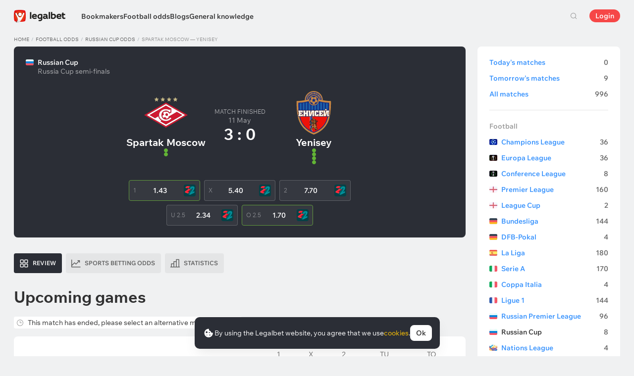

--- FILE ---
content_type: text/html; charset=UTF-8
request_url: https://legalbet.ng/game-center/spartak-moscow-yenisey-11-05-2022/
body_size: 24566
content:

<!DOCTYPE html>
<html lang="en-ng">
<head>
    <meta charset="UTF-8">
    <meta name="viewport" content="width=device-width, initial-scale=1">
            <link rel="preload" href="/wp/fonts/legalbet-iconfont.ttf?5bfabeef95d825841caa" as="font" type="font/ttf" crossorigin>
<link rel="preload" href="/wp/fonts/WixMadeforText-Regular.woff2?1137aca054842fc7ec8c" as="font" type="font/woff2" crossorigin>
<link rel="preload" href="/wp/fonts/WixMadeforText-Bold.woff2?5e9e5e4bca623d8fbb12" as="font" type="font/woff2" crossorigin>
<link rel="preload" href="/wp/fonts/WixMadeforText-SemiBold.woff2?00865123f3f9809f1318" as="font" type="font/woff2" crossorigin>
<link rel="preload" href="https://cbzxy.com/ay/loader.js?v=1768866120" as="script" crossorigin>
<link rel="preconnect" href="https://mc.yandex.ru">
<link rel="preconnect" href="https://www.google-analytics.com">
<link rel="preconnect" href="https://www.googletagmanager.com">
<link rel="preconnect" href="https://socket.legalcdn.com">
        <link rel="preload" href="/wp/css/daily-widget.css?b81fae52c561ac319a13" as="style"><link rel="preload" href="/wp/css/plus-group.css?b59a34a4f01277b41456" as="style"><link rel="preload" href="/wp/css/site-menu.css?3adb5cc69a6ae43523b8" as="style"><link rel="preload" href="/wp/css/app_css-links-slider.css?fa81aa47e1341fe70870" as="style"><link rel="preload" href="/wp/css/betting-center.css?f9933e0508d246326c91" as="style"><link rel="preload" href="/wp/css/app_css-betting-center.css?661055e784d4752e2930" as="style"><link rel="preload" href="/wp/css/node_modules-autoplay.min.css?31d6cfe0d16ae931b73c" as="style"><link rel="preload" href="/wp/css/app_css-_tooltip-locked.css?115e3ba15546e6b1fba3" as="style"><link rel="preload" href="/wp/css/app_css-_slider-image-popup.css?59e9901e8e7f7d4c290c" as="style"><link rel="preload" href="/wp/css/app_css-_round-nav.css?066ff54d0d4c92f68251" as="style"><link rel="preload" href="/wp/css/node_modules-swiper-bundle.min.css?4dc49d4413a17629ac12" as="style"><link rel="preload" href="/wp/css/app_css-_slider-base.css?10233e473636f790c799" as="style"><link rel="preload" href="/wp/css/app_css-tournament.css?99510a502016d0aaad0b" as="style"><link rel="stylesheet" href="/wp/css/app_css-tournament.css?99510a502016d0aaad0b"><link rel="stylesheet" href="/wp/css/app_css-_slider-base.css?10233e473636f790c799"><link rel="stylesheet" href="/wp/css/node_modules-swiper-bundle.min.css?4dc49d4413a17629ac12"><link rel="stylesheet" href="/wp/css/app_css-_round-nav.css?066ff54d0d4c92f68251"><link rel="stylesheet" href="/wp/css/app_css-_slider-image-popup.css?59e9901e8e7f7d4c290c"><link rel="stylesheet" href="/wp/css/app_css-_tooltip-locked.css?115e3ba15546e6b1fba3"><link rel="stylesheet" href="/wp/css/node_modules-autoplay.min.css?31d6cfe0d16ae931b73c"><link rel="stylesheet" href="/wp/css/app_css-betting-center.css?661055e784d4752e2930"><link rel="stylesheet" href="/wp/css/betting-center.css?f9933e0508d246326c91"><link rel="stylesheet" href="/wp/css/app_css-links-slider.css?fa81aa47e1341fe70870"><link rel="stylesheet" href="/wp/css/site-menu.css?3adb5cc69a6ae43523b8"><link rel="stylesheet" href="/wp/css/plus-group.css?b59a34a4f01277b41456"><link rel="stylesheet" href="/wp/css/daily-widget.css?b81fae52c561ac319a13">

    <style type="text/css">        .c-121234ng,.bar-121234ng:hover,.c-121234-gradientng{background:#1c1d1f}.c-121254ng,.bar-121254ng:hover,.c-121254-gradientng{background:#0d7b3c}.c-121274ng,.bar-121274ng:hover,.c-121274-gradientng{background:#005e6f}.c-121294ng,.bar-121294ng:hover,.c-121294-gradientng{background:#000000}.c-121314ng,.bar-121314ng:hover,.c-121314-gradientng{background:#373435}.c-121334ng,.bar-121334ng:hover,.c-121334-gradientng{background:#e41827}.c-121354ng,.bar-121354ng:hover,.c-121354-gradientng{background:#cc0202}.c-121374ng,.bar-121374ng:hover,.c-121374-gradientng{background:#1a5685}.c-121394ng,.bar-121394ng:hover,.c-121394-gradientng{background:#000000}.c-121414ng,.bar-121414ng:hover,.c-121414-gradientng{background:#0a635e}.c-121434ng,.bar-121434ng:hover,.c-121434-gradientng{background:#112e5c}.c-121454ng,.bar-121454ng:hover,.c-121454-gradientng{background:#66973d}.c-121474ng,.bar-121474ng:hover,.c-121474-gradientng{background:#c40926}.c-121494ng,.bar-121494ng:hover,.c-121494-gradientng{background:#093a33}.c-121514ng,.bar-121514ng:hover,.c-121514-gradientng{background:#ef9316}.c-121534ng,.bar-121534ng:hover,.c-121534-gradientng{background:#c02526}.c-121554ng,.bar-121554ng:hover,.c-121554-gradientng{background:#d82836}.c-121574ng,.bar-121574ng:hover,.c-121574-gradientng{background:#a2c538}.c-121594ng,.bar-121594ng:hover,.c-121594-gradientng{background:#229624}.c-121614ng,.bar-121614ng:hover,.c-121614-gradientng{background:#025d32}.c-121634ng,.bar-121634ng:hover,.c-121634-gradientng{background:#363c40}.c-121654ng,.bar-121654ng:hover,.c-121654-gradientng{background:#0b0061}.c-121674ng,.bar-121674ng:hover,.c-121674-gradientng{background:#333843}.c-121694ng,.bar-121694ng:hover,.c-121694-gradientng{background:#000000}.c-121714ng,.bar-121714ng:hover,.c-121714-gradientng{background:#0a626a}.c-121734ng,.bar-121734ng:hover,.c-121734-gradientng{background:#0b8459}.c-131961ng,.bar-131961ng:hover,.c-131961-gradientng{background:#000000}.c-1005241ng,.bar-1005241ng:hover,.c-1005241-gradientng{background:#000000}.c-1005261ng,.bar-1005261ng:hover,.c-1005261-gradientng{background:#000000}
	</style>
        
    <meta http-equiv="X-UA-Compatible" content="IE=edge">
            <title>Result Spartak Moscow - Yenisey 11 May 2022: match score</title>
                                    <meta name="description" content="⚽ Everything about Spartak Moscow - Yenisey game: statistics for bets, experts tips, best odds in Legalbet betting-center for 11 May 2022"/>
                <meta name="robots" content="noindex,nofollow"/>
    
                        <link rel="shortcut icon" href="https://web.legalcdn.org/img/favicons4/favicon-48x48.ico" >
<link rel="shortcut icon" type="image/png" href="https://web.legalcdn.org/img/favicons4/favicon-48x48.png" >
<link rel="apple-touch-icon" href="https://web.legalcdn.org/wp/images/a2hs-daily/192x192.442db58ae7dac32d1cd3.png">
<link rel="mask-icon" href="https://web.legalcdn.org/img/favicons4/safari-pinned-tab.svg" color="#d0021b">
<meta name="theme-color" content="#ffffff">
    <meta property="og:locale" content="en_NG"/>
    <meta property="og:type" content="article"/>
    <meta property="og:site_name" content="legalbet.ng"/>
    <meta property="og:title" content="Result Spartak Moscow - Yenisey 11 May 2022: match score"/>
    <meta property="og:description" content="⚽ Everything about Spartak Moscow - Yenisey game: statistics for bets, experts tips, best odds in Legalbet betting-center for 11 May 2022"/>
    <meta property="og:url" content="https://legalbet.ng/game-center/spartak-moscow-yenisey-11-05-2022/"/>
    <meta name="twitter:url" content="https://legalbet.ng/game-center/spartak-moscow-yenisey-11-05-2022/"/>
    <meta name="twitter:title" content="Result Spartak Moscow - Yenisey 11 May 2022: match score"/>
    <meta name="twitter:description" content="⚽ Everything about Spartak Moscow - Yenisey game: statistics for bets, experts tips, best odds in Legalbet betting-center for 11 May 2022"/>
                                <meta name="yandex-verification" content="55bc9fc935324038">
            
    <meta name="twitter:card" content="summary_large_image">
<meta property="og:image" content="https://web.legalcdn.org/img/social_meta/social_meta_match.png" />
<meta name="twitter:image" content="https://web.legalcdn.org/img/social_meta/social_meta_match.png"/>

            
            
    
</head>

<body data-auth="0" class="is-legalbet is-not-mobile  light-theme-menu-flag" data-locale="ng">

<!--site header begin-->



<!--site header end-->

<div class="site-layout without-aside">
    <main class="site-content ">
		                                    
                                                
		        <header class="header site-header compact site-header_sticky match-with-tabs">
            <div class="site-heaer__inner without-aside ">
                <div class="container site-menu-container-js ">
					                    

<div class="site-header-new-menu-container">
	<div class="new-site-menu-vue ssr-vue-app"
		 data-data="{&quot;menu_items&quot;:[{&quot;id&quot;:&quot;04e6ff76-1383-4fa6-aa69-3b2e72392fe8&quot;,&quot;url&quot;:&quot;&quot;,&quot;icon&quot;:&quot;&quot;,&quot;type&quot;:&quot;section&quot;,&quot;level&quot;:1,&quot;title&quot;:&quot;&quot;,&quot;status&quot;:&quot;&quot;,&quot;children&quot;:[{&quot;id&quot;:&quot;b109de08-9841-4cab-9f26-ad62e6a145c8&quot;,&quot;url&quot;:&quot;\/bookmakers\/&quot;,&quot;icon&quot;:&quot;rating&quot;,&quot;type&quot;:&quot;menu&quot;,&quot;level&quot;:1,&quot;title&quot;:&quot;Bookmakers&quot;,&quot;status&quot;:&quot;&quot;,&quot;children&quot;:[{&quot;id&quot;:&quot;0774a355-ac59-466f-a827-96d05ca2d130&quot;,&quot;url&quot;:&quot;&quot;,&quot;icon&quot;:&quot;&quot;,&quot;type&quot;:&quot;section&quot;,&quot;level&quot;:2,&quot;title&quot;:&quot;&quot;,&quot;status&quot;:&quot;&quot;,&quot;children&quot;:[{&quot;id&quot;:&quot;62326f89-6e55-4545-a633-55cb82120ade&quot;,&quot;url&quot;:&quot;\/rating-user\/&quot;,&quot;icon&quot;:&quot;like&quot;,&quot;type&quot;:&quot;menu&quot;,&quot;level&quot;:2,&quot;title&quot;:&quot;User rating&quot;,&quot;status&quot;:&quot;&quot;,&quot;children&quot;:[],&quot;iconPool&quot;:&quot;generalIconPool&quot;,&quot;isHidden&quot;:false,&quot;isDefaultShow&quot;:false,&quot;geoAllowedLocales&quot;:[]},{&quot;id&quot;:&quot;f07e809f-5864-4b9f-b34e-bf29cece3fd5&quot;,&quot;url&quot;:&quot;\/rating-odds\/&quot;,&quot;icon&quot;:&quot;percent&quot;,&quot;type&quot;:&quot;menu&quot;,&quot;level&quot;:2,&quot;title&quot;:&quot;Rating by odds&quot;,&quot;status&quot;:&quot;&quot;,&quot;children&quot;:[],&quot;iconPool&quot;:&quot;generalIconPool&quot;,&quot;isHidden&quot;:false,&quot;isDefaultShow&quot;:false,&quot;geoAllowedLocales&quot;:[]},{&quot;id&quot;:&quot;998b5d36-a48e-40fa-9e49-a926abf8b873&quot;,&quot;url&quot;:&quot;\/rating-line\/&quot;,&quot;icon&quot;:&quot;upright&quot;,&quot;type&quot;:&quot;menu&quot;,&quot;level&quot;:2,&quot;title&quot;:&quot;Rating by lines&quot;,&quot;status&quot;:&quot;&quot;,&quot;children&quot;:[],&quot;iconPool&quot;:&quot;generalIconPool&quot;,&quot;isHidden&quot;:false,&quot;isDefaultShow&quot;:false,&quot;geoAllowedLocales&quot;:[]},{&quot;id&quot;:&quot;48ce36db-db97-492c-8975-df86912236c3&quot;,&quot;url&quot;:&quot;\/rating-live\/&quot;,&quot;icon&quot;:&quot;live&quot;,&quot;type&quot;:&quot;menu&quot;,&quot;level&quot;:2,&quot;title&quot;:&quot;Rating on Live Betting&quot;,&quot;status&quot;:&quot;&quot;,&quot;children&quot;:[],&quot;iconPool&quot;:&quot;generalIconPool&quot;,&quot;isHidden&quot;:false,&quot;isDefaultShow&quot;:false,&quot;geoAllowedLocales&quot;:[]},{&quot;id&quot;:&quot;6b98b416-d4e4-4fe2-9740-81f752319048&quot;,&quot;url&quot;:&quot;\/rating-cybersport\/&quot;,&quot;icon&quot;:&quot;cybersport&quot;,&quot;type&quot;:&quot;menu&quot;,&quot;level&quot;:2,&quot;title&quot;:&quot;eSports&quot;,&quot;status&quot;:&quot;&quot;,&quot;children&quot;:[],&quot;iconPool&quot;:&quot;generalIconPool&quot;,&quot;isHidden&quot;:false,&quot;isDefaultShow&quot;:false,&quot;geoAllowedLocales&quot;:[]},{&quot;id&quot;:&quot;6bb62f46-9d92-4c13-a4a7-7e78642b4dca&quot;,&quot;url&quot;:&quot;\/rating-bonus\/&quot;,&quot;icon&quot;:&quot;bonus&quot;,&quot;type&quot;:&quot;menu&quot;,&quot;level&quot;:2,&quot;title&quot;:&quot;Bookmakers with bonuses&quot;,&quot;status&quot;:&quot;&quot;,&quot;children&quot;:[],&quot;iconPool&quot;:&quot;generalIconPool&quot;,&quot;isHidden&quot;:false,&quot;isDefaultShow&quot;:false,&quot;geoAllowedLocales&quot;:[]},{&quot;id&quot;:&quot;31455763-ee85-45dd-91ed-a21eb13360b5&quot;,&quot;url&quot;:&quot;\/bookmakers-on-mobile-devices\/&quot;,&quot;icon&quot;:&quot;mobile&quot;,&quot;type&quot;:&quot;menu&quot;,&quot;level&quot;:2,&quot;title&quot;:&quot;Bookmakers with apps&quot;,&quot;status&quot;:&quot;&quot;,&quot;children&quot;:[],&quot;iconPool&quot;:&quot;generalIconPool&quot;,&quot;isHidden&quot;:false,&quot;isDefaultShow&quot;:false,&quot;geoAllowedLocales&quot;:[]},{&quot;id&quot;:&quot;d47ee101-b88f-47a7-a3ab-c0bc26338647&quot;,&quot;url&quot;:&quot;\/bookmakers\/&quot;,&quot;icon&quot;:&quot;legal&quot;,&quot;type&quot;:&quot;menu&quot;,&quot;level&quot;:2,&quot;title&quot;:&quot;All bookmakers&quot;,&quot;status&quot;:&quot;&quot;,&quot;children&quot;:[],&quot;iconPool&quot;:&quot;generalIconPool&quot;,&quot;isHidden&quot;:false,&quot;isDefaultShow&quot;:false,&quot;geoAllowedLocales&quot;:[]}],&quot;iconPool&quot;:&quot;generalIconPool&quot;,&quot;isHidden&quot;:false,&quot;isDefaultShow&quot;:false,&quot;geoAllowedLocales&quot;:[]}],&quot;iconPool&quot;:&quot;generalIconPool&quot;,&quot;isHidden&quot;:false,&quot;isDefaultShow&quot;:false,&quot;geoAllowedLocales&quot;:[]},{&quot;id&quot;:&quot;76e08428-140c-4cbe-a32d-e32e15e9de0b&quot;,&quot;url&quot;:&quot;\/game-center\/&quot;,&quot;icon&quot;:&quot;bettingcenter&quot;,&quot;type&quot;:&quot;menu&quot;,&quot;level&quot;:1,&quot;title&quot;:&quot;Football odds&quot;,&quot;status&quot;:&quot;&quot;,&quot;children&quot;:[{&quot;id&quot;:&quot;f27fc88b-0af9-4c97-8009-4d750aecbae7&quot;,&quot;url&quot;:&quot;&quot;,&quot;icon&quot;:&quot;top-match&quot;,&quot;type&quot;:&quot;section&quot;,&quot;level&quot;:&quot;&quot;,&quot;title&quot;:&quot;&quot;,&quot;status&quot;:&quot;&quot;,&quot;children&quot;:[{&quot;id&quot;:&quot;c4d83dcd-c50f-4544-a73f-a0d60de4e59c&quot;,&quot;url&quot;:&quot;\/game-center\/cremonese-verona-19-01-2026\/&quot;,&quot;icon&quot;:&quot;fire-3-fill top-match&quot;,&quot;type&quot;:&quot;menu&quot;,&quot;level&quot;:&quot;&quot;,&quot;title&quot;:&quot;Cremonese \u2014 Verona&quot;,&quot;status&quot;:&quot;&quot;,&quot;children&quot;:[],&quot;iconPool&quot;:&quot;generalIconPool&quot;,&quot;isHidden&quot;:false,&quot;isDefaultShow&quot;:false,&quot;geoAllowedLocales&quot;:[]},{&quot;id&quot;:&quot;391cba86-dad4-48c8-a53a-a95ad490afcb&quot;,&quot;url&quot;:&quot;\/game-center\/latcio-como-1907-19-01-2026\/&quot;,&quot;icon&quot;:&quot;fire-3-fill top-match&quot;,&quot;type&quot;:&quot;menu&quot;,&quot;level&quot;:&quot;&quot;,&quot;title&quot;:&quot;Lazio \u2014 Como&quot;,&quot;status&quot;:&quot;&quot;,&quot;children&quot;:[],&quot;iconPool&quot;:&quot;generalIconPool&quot;,&quot;isHidden&quot;:false,&quot;isDefaultShow&quot;:false,&quot;geoAllowedLocales&quot;:[]}],&quot;iconPool&quot;:&quot;generalIconPool&quot;,&quot;isHidden&quot;:false,&quot;isDefaultShow&quot;:false,&quot;geoAllowedLocales&quot;:[]},{&quot;id&quot;:&quot;e89d46c7-d1e1-4c68-b5a6-219f88796560&quot;,&quot;url&quot;:&quot;&quot;,&quot;icon&quot;:&quot;&quot;,&quot;type&quot;:&quot;section&quot;,&quot;level&quot;:2,&quot;title&quot;:&quot;&quot;,&quot;status&quot;:&quot;&quot;,&quot;children&quot;:[{&quot;id&quot;:&quot;5668a67f-8157-41c4-b13a-96980a5f11a9&quot;,&quot;url&quot;:&quot;\/game-center\/today\/&quot;,&quot;icon&quot;:&quot;&quot;,&quot;type&quot;:&quot;menu&quot;,&quot;level&quot;:2,&quot;title&quot;:&quot;Today&#039;s matches&quot;,&quot;status&quot;:&quot;&quot;,&quot;children&quot;:[],&quot;iconPool&quot;:&quot;generalIconPool&quot;,&quot;isHidden&quot;:false,&quot;isDefaultShow&quot;:false,&quot;geoAllowedLocales&quot;:[]},{&quot;id&quot;:&quot;edae59b7-0d42-4067-b39a-9b3d8f9d088d&quot;,&quot;url&quot;:&quot;\/game-center\/tomorrow\/&quot;,&quot;icon&quot;:&quot;&quot;,&quot;type&quot;:&quot;menu&quot;,&quot;level&quot;:2,&quot;title&quot;:&quot;Tomorrow&#039;s matches&quot;,&quot;status&quot;:&quot;&quot;,&quot;children&quot;:[],&quot;iconPool&quot;:&quot;generalIconPool&quot;,&quot;isHidden&quot;:false,&quot;isDefaultShow&quot;:false,&quot;geoAllowedLocales&quot;:[]},{&quot;id&quot;:&quot;35baccbc-9629-4321-a959-1d625fe54ba3&quot;,&quot;url&quot;:&quot;\/game-center\/&quot;,&quot;icon&quot;:&quot;&quot;,&quot;type&quot;:&quot;menu&quot;,&quot;level&quot;:2,&quot;title&quot;:&quot;All matches&quot;,&quot;status&quot;:&quot;&quot;,&quot;children&quot;:[],&quot;iconPool&quot;:&quot;generalIconPool&quot;,&quot;isHidden&quot;:false,&quot;isDefaultShow&quot;:false,&quot;geoAllowedLocales&quot;:[]},{&quot;id&quot;:&quot;3ed5e241-1e74-4baa-89b1-a4e43af99d8b&quot;,&quot;url&quot;:&quot;\/game-center\/&quot;,&quot;icon&quot;:&quot;football&quot;,&quot;type&quot;:&quot;menu&quot;,&quot;level&quot;:2,&quot;title&quot;:&quot;Football&quot;,&quot;status&quot;:&quot;&quot;,&quot;children&quot;:[{&quot;id&quot;:&quot;65ac9ca4-524b-4b80-96ce-619017326d4a&quot;,&quot;url&quot;:&quot;&quot;,&quot;icon&quot;:&quot;&quot;,&quot;type&quot;:&quot;section&quot;,&quot;level&quot;:3,&quot;title&quot;:&quot;&quot;,&quot;status&quot;:&quot;&quot;,&quot;children&quot;:[{&quot;id&quot;:&quot;a6be838b-95c9-4c92-97e4-329c84dfabe5&quot;,&quot;url&quot;:&quot;\/game-center\/tournaments\/champions-league\/&quot;,&quot;icon&quot;:&quot;https:\/\/web.legalcdn.org\/wp\/images\/tournaments-icons\/flag326322.bff1aadf04563b035218.svg&quot;,&quot;type&quot;:&quot;menu&quot;,&quot;level&quot;:3,&quot;title&quot;:&quot;Champions League&quot;,&quot;status&quot;:&quot;&quot;,&quot;children&quot;:[],&quot;iconPool&quot;:&quot;tournamentsIconPool&quot;,&quot;isHidden&quot;:false,&quot;isDefaultShow&quot;:false,&quot;geoAllowedLocales&quot;:[]},{&quot;id&quot;:&quot;36841e41-6989-4a63-9828-89c1ba341207&quot;,&quot;url&quot;:&quot;\/game-center\/tournaments\/europa-league\/&quot;,&quot;icon&quot;:&quot;https:\/\/web.legalcdn.org\/wp\/images\/tournaments-icons\/flag326319.7699b4ee5f0105b78412.svg&quot;,&quot;type&quot;:&quot;menu&quot;,&quot;level&quot;:3,&quot;title&quot;:&quot;Europa League&quot;,&quot;status&quot;:&quot;&quot;,&quot;children&quot;:[],&quot;iconPool&quot;:&quot;tournamentsIconPool&quot;,&quot;isHidden&quot;:false,&quot;isDefaultShow&quot;:false,&quot;geoAllowedLocales&quot;:[]},{&quot;id&quot;:&quot;b50022a3-1a90-4294-a2c6-4a876df7197d&quot;,&quot;url&quot;:&quot;\/game-center\/tournaments\/europa-conference-league\/&quot;,&quot;icon&quot;:&quot;https:\/\/web.legalcdn.org\/wp\/images\/tournaments-icons\/Group17211.31eb8869696c56553b0e.svg&quot;,&quot;type&quot;:&quot;menu&quot;,&quot;level&quot;:3,&quot;title&quot;:&quot;Conference League&quot;,&quot;status&quot;:&quot;&quot;,&quot;children&quot;:[],&quot;iconPool&quot;:&quot;tournamentsIconPool&quot;,&quot;isHidden&quot;:false,&quot;isDefaultShow&quot;:false,&quot;geoAllowedLocales&quot;:[]},{&quot;id&quot;:&quot;0e301300-4490-46e4-9533-8cd3675363ba&quot;,&quot;url&quot;:&quot;\/game-center\/tournaments\/premier-league\/&quot;,&quot;icon&quot;:&quot;https:\/\/web.legalcdn.org\/wp\/images\/tournaments-icons\/gbeng.ee3571430d489c32deac.svg&quot;,&quot;type&quot;:&quot;menu&quot;,&quot;level&quot;:3,&quot;title&quot;:&quot;Premier League&quot;,&quot;status&quot;:&quot;&quot;,&quot;children&quot;:[],&quot;iconPool&quot;:&quot;tournamentsIconPool&quot;,&quot;isHidden&quot;:false,&quot;isDefaultShow&quot;:false,&quot;geoAllowedLocales&quot;:[]},{&quot;id&quot;:&quot;507d27d7-c5b6-4b2a-ac83-0e6f1546dda9&quot;,&quot;url&quot;:&quot;\/game-center\/tournaments\/fa-cup\/&quot;,&quot;icon&quot;:&quot;https:\/\/web.legalcdn.org\/wp\/images\/tournaments-icons\/gbeng.ee3571430d489c32deac.svg&quot;,&quot;type&quot;:&quot;menu&quot;,&quot;level&quot;:3,&quot;title&quot;:&quot;FA Cup&quot;,&quot;status&quot;:&quot;&quot;,&quot;children&quot;:[],&quot;iconPool&quot;:&quot;tournamentsIconPool&quot;,&quot;isHidden&quot;:false,&quot;isDefaultShow&quot;:false,&quot;geoAllowedLocales&quot;:[]},{&quot;id&quot;:&quot;5eb02090-6a6d-43c9-9f82-809f1041fc70&quot;,&quot;url&quot;:&quot;\/game-center\/tournaments\/bundesliga\/&quot;,&quot;icon&quot;:&quot;https:\/\/web.legalcdn.org\/wp\/images\/tournaments-icons\/de.adc6c9b3594fb2f4a4df.svg&quot;,&quot;type&quot;:&quot;menu&quot;,&quot;level&quot;:3,&quot;title&quot;:&quot;Bundesliga&quot;,&quot;status&quot;:&quot;&quot;,&quot;children&quot;:[],&quot;iconPool&quot;:&quot;tournamentsIconPool&quot;,&quot;isHidden&quot;:false,&quot;isDefaultShow&quot;:false,&quot;geoAllowedLocales&quot;:[]},{&quot;id&quot;:&quot;7e1edf20-34e8-4d98-983e-f67e6be0c8c8&quot;,&quot;url&quot;:&quot;\/game-center\/tournaments\/dfb-pokal\/&quot;,&quot;icon&quot;:&quot;https:\/\/web.legalcdn.org\/wp\/images\/tournaments-icons\/de.adc6c9b3594fb2f4a4df.svg&quot;,&quot;type&quot;:&quot;menu&quot;,&quot;level&quot;:3,&quot;title&quot;:&quot;DFB-Pokal&quot;,&quot;status&quot;:&quot;&quot;,&quot;children&quot;:[],&quot;iconPool&quot;:&quot;tournamentsIconPool&quot;,&quot;isHidden&quot;:false,&quot;isDefaultShow&quot;:false,&quot;geoAllowedLocales&quot;:[]},{&quot;id&quot;:&quot;b65806e0-ecfb-4350-80b3-a06e3a6a3523&quot;,&quot;url&quot;:&quot;\/game-center\/tournaments\/la-liga\/&quot;,&quot;icon&quot;:&quot;https:\/\/web.legalcdn.org\/wp\/images\/tournaments-icons\/es.5eb0e136ce8b46d4a70c.svg&quot;,&quot;type&quot;:&quot;menu&quot;,&quot;level&quot;:3,&quot;title&quot;:&quot;La Liga&quot;,&quot;status&quot;:&quot;&quot;,&quot;children&quot;:[],&quot;iconPool&quot;:&quot;tournamentsIconPool&quot;,&quot;isHidden&quot;:false,&quot;isDefaultShow&quot;:false,&quot;geoAllowedLocales&quot;:[]},{&quot;id&quot;:&quot;7d2c6627-80eb-4be4-9b4f-d02937b7575e&quot;,&quot;url&quot;:&quot;\/game-center\/tournaments\/copa-del-rey\/&quot;,&quot;icon&quot;:&quot;https:\/\/web.legalcdn.org\/wp\/images\/tournaments-icons\/es.5eb0e136ce8b46d4a70c.svg&quot;,&quot;type&quot;:&quot;menu&quot;,&quot;level&quot;:3,&quot;title&quot;:&quot;Copa del Rey&quot;,&quot;status&quot;:&quot;&quot;,&quot;children&quot;:[],&quot;iconPool&quot;:&quot;tournamentsIconPool&quot;,&quot;isHidden&quot;:false,&quot;isDefaultShow&quot;:false,&quot;geoAllowedLocales&quot;:[]},{&quot;id&quot;:&quot;fffe0fcc-b9ab-4572-ba39-eb1d92631233&quot;,&quot;url&quot;:&quot;\/game-center\/tournaments\/serie-a\/&quot;,&quot;icon&quot;:&quot;https:\/\/web.legalcdn.org\/wp\/images\/tournaments-icons\/it.08db2cd122d5f99494dd.svg&quot;,&quot;type&quot;:&quot;menu&quot;,&quot;level&quot;:3,&quot;title&quot;:&quot;Serie A&quot;,&quot;status&quot;:&quot;&quot;,&quot;children&quot;:[],&quot;iconPool&quot;:&quot;tournamentsIconPool&quot;,&quot;isHidden&quot;:false,&quot;isDefaultShow&quot;:false,&quot;geoAllowedLocales&quot;:[]},{&quot;id&quot;:&quot;0a1738c4-baef-42f7-97ab-fd1454b53ae9&quot;,&quot;url&quot;:&quot;\/game-center\/tournaments\/coppa-italia\/&quot;,&quot;icon&quot;:&quot;https:\/\/web.legalcdn.org\/wp\/images\/tournaments-icons\/it.08db2cd122d5f99494dd.svg&quot;,&quot;type&quot;:&quot;menu&quot;,&quot;level&quot;:3,&quot;title&quot;:&quot;Coppa Italia&quot;,&quot;status&quot;:&quot;&quot;,&quot;children&quot;:[],&quot;iconPool&quot;:&quot;tournamentsIconPool&quot;,&quot;isHidden&quot;:false,&quot;isDefaultShow&quot;:false,&quot;geoAllowedLocales&quot;:[]},{&quot;id&quot;:&quot;156cf7f1-9fbf-46f9-8cfa-a66319e63081&quot;,&quot;url&quot;:&quot;\/game-center\/tournaments\/ligue-1\/&quot;,&quot;icon&quot;:&quot;https:\/\/web.legalcdn.org\/wp\/images\/tournaments-icons\/yt.433b076a0fbb984af9f2.svg&quot;,&quot;type&quot;:&quot;menu&quot;,&quot;level&quot;:3,&quot;title&quot;:&quot;Ligue 1&quot;,&quot;status&quot;:&quot;&quot;,&quot;children&quot;:[],&quot;iconPool&quot;:&quot;tournamentsIconPool&quot;,&quot;isHidden&quot;:false,&quot;isDefaultShow&quot;:false,&quot;geoAllowedLocales&quot;:[]},{&quot;id&quot;:&quot;a8ff9aa9-f701-4beb-938a-1e6c8ce37d78&quot;,&quot;url&quot;:&quot;\/game-center\/tournaments\/coupe-de-france\/&quot;,&quot;icon&quot;:&quot;https:\/\/web.legalcdn.org\/wp\/images\/tournaments-icons\/yt.433b076a0fbb984af9f2.svg&quot;,&quot;type&quot;:&quot;menu&quot;,&quot;level&quot;:3,&quot;title&quot;:&quot;French Cup&quot;,&quot;status&quot;:&quot;&quot;,&quot;children&quot;:[],&quot;iconPool&quot;:&quot;tournamentsIconPool&quot;,&quot;isHidden&quot;:false,&quot;isDefaultShow&quot;:false,&quot;geoAllowedLocales&quot;:[]},{&quot;id&quot;:&quot;ff7ce057-8393-4a4b-9ed9-639aedfa3226&quot;,&quot;url&quot;:&quot;\/game-center\/tournaments\/russian-premer-liga\/&quot;,&quot;icon&quot;:&quot;https:\/\/web.legalcdn.org\/wp\/images\/tournaments-icons\/ru.097b629d57d4188b9b83.svg&quot;,&quot;type&quot;:&quot;menu&quot;,&quot;level&quot;:3,&quot;title&quot;:&quot;Russian Premier League&quot;,&quot;status&quot;:&quot;&quot;,&quot;children&quot;:[],&quot;iconPool&quot;:&quot;tournamentsIconPool&quot;,&quot;isHidden&quot;:false,&quot;isDefaultShow&quot;:false,&quot;geoAllowedLocales&quot;:[]},{&quot;id&quot;:&quot;fadd77f8-7203-400e-9e44-cf902b71c071&quot;,&quot;url&quot;:&quot;\/game-center\/tournaments\/russian-cup\/&quot;,&quot;icon&quot;:&quot;https:\/\/web.legalcdn.org\/wp\/images\/tournaments-icons\/ru.097b629d57d4188b9b83.svg&quot;,&quot;type&quot;:&quot;menu&quot;,&quot;level&quot;:3,&quot;title&quot;:&quot;Russian Cup&quot;,&quot;status&quot;:&quot;&quot;,&quot;children&quot;:[],&quot;iconPool&quot;:&quot;tournamentsIconPool&quot;,&quot;isHidden&quot;:false,&quot;isDefaultShow&quot;:false,&quot;geoAllowedLocales&quot;:[]},{&quot;id&quot;:&quot;a3a238db-04e2-4c8f-bfb9-885edcd21e6e&quot;,&quot;url&quot;:&quot;\/game-center\/tournaments\/nations-league\/&quot;,&quot;icon&quot;:&quot;https:\/\/web.legalcdn.org\/wp\/images\/tournaments-icons\/flag32638.c09e0779b6773a2c2a60.svg&quot;,&quot;type&quot;:&quot;menu&quot;,&quot;level&quot;:3,&quot;title&quot;:&quot;Nations League&quot;,&quot;status&quot;:&quot;&quot;,&quot;children&quot;:[],&quot;iconPool&quot;:&quot;tournamentsIconPool&quot;,&quot;isHidden&quot;:false,&quot;isDefaultShow&quot;:false,&quot;geoAllowedLocales&quot;:[]},{&quot;id&quot;:&quot;c91f14d8-49e3-466d-a287-23482c951d0a&quot;,&quot;url&quot;:&quot;\/game-center\/tournaments\/copa-libertadores\/&quot;,&quot;icon&quot;:&quot;https:\/\/web.legalcdn.org\/wp\/images\/tournaments-icons\/flag326316.494f664789c5b873de27.svg&quot;,&quot;type&quot;:&quot;menu&quot;,&quot;level&quot;:3,&quot;title&quot;:&quot;Copa Libertadores&quot;,&quot;status&quot;:&quot;&quot;,&quot;children&quot;:[],&quot;iconPool&quot;:&quot;tournamentsIconPool&quot;,&quot;isHidden&quot;:false,&quot;isDefaultShow&quot;:false,&quot;geoAllowedLocales&quot;:[]},{&quot;id&quot;:&quot;3dc9681f-0ce8-4a25-b52e-39b9cd79f2d1&quot;,&quot;url&quot;:&quot;\/game-center\/&quot;,&quot;icon&quot;:&quot;&quot;,&quot;type&quot;:&quot;menu&quot;,&quot;level&quot;:3,&quot;title&quot;:&quot;All matches&quot;,&quot;status&quot;:&quot;&quot;,&quot;children&quot;:[],&quot;iconPool&quot;:&quot;generalIconPool&quot;,&quot;isHidden&quot;:false,&quot;menuType&quot;:&quot;default&quot;,&quot;isDefaultShow&quot;:false,&quot;isHiddenDesktop&quot;:true,&quot;geoAllowedLocales&quot;:[]}],&quot;iconPool&quot;:&quot;generalIconPool&quot;,&quot;isHidden&quot;:false,&quot;isDefaultShow&quot;:false,&quot;geoAllowedLocales&quot;:[]}],&quot;iconPool&quot;:&quot;generalIconPool&quot;,&quot;isHidden&quot;:false,&quot;isDefaultShow&quot;:false,&quot;geoAllowedLocales&quot;:[]}],&quot;iconPool&quot;:&quot;generalIconPool&quot;,&quot;isHidden&quot;:false,&quot;isDefaultShow&quot;:false,&quot;geoAllowedLocales&quot;:[]}],&quot;iconPool&quot;:&quot;generalIconPool&quot;,&quot;isHidden&quot;:false,&quot;menuType&quot;:&quot;betting-center&quot;,&quot;isDefaultShow&quot;:false,&quot;geoAllowedLocales&quot;:[]},{&quot;id&quot;:&quot;e8661b97-2e38-4a4a-8029-a73407a01e43&quot;,&quot;url&quot;:&quot;\/best-posts\/&quot;,&quot;icon&quot;:&quot;blog-1&quot;,&quot;type&quot;:&quot;menu&quot;,&quot;level&quot;:1,&quot;title&quot;:&quot;Blogs&quot;,&quot;status&quot;:&quot;&quot;,&quot;children&quot;:[{&quot;id&quot;:&quot;b1ee85de-d1de-4994-b40b-831c3af4e3ac&quot;,&quot;url&quot;:&quot;&quot;,&quot;icon&quot;:&quot;&quot;,&quot;type&quot;:&quot;section&quot;,&quot;level&quot;:2,&quot;title&quot;:&quot;&quot;,&quot;status&quot;:&quot;&quot;,&quot;children&quot;:[{&quot;id&quot;:&quot;f44cfa6d-afff-416c-899f-7b31b3a15213&quot;,&quot;url&quot;:&quot;\/best-posts\/&quot;,&quot;icon&quot;:&quot;&quot;,&quot;type&quot;:&quot;menu&quot;,&quot;level&quot;:2,&quot;title&quot;:&quot;Editor&#039;s choice&quot;,&quot;status&quot;:&quot;&quot;,&quot;children&quot;:[],&quot;iconPool&quot;:&quot;generalIconPool&quot;,&quot;isHidden&quot;:false,&quot;isDefaultShow&quot;:false,&quot;geoAllowedLocales&quot;:[]},{&quot;id&quot;:&quot;a646ac51-d959-4555-b743-390fdbfb58e3&quot;,&quot;url&quot;:&quot;\/blogs\/tag\/business\/&quot;,&quot;icon&quot;:&quot;&quot;,&quot;type&quot;:&quot;menu&quot;,&quot;level&quot;:2,&quot;title&quot;:&quot;Experts about betting&quot;,&quot;status&quot;:&quot;&quot;,&quot;children&quot;:[],&quot;iconPool&quot;:&quot;generalIconPool&quot;,&quot;isHidden&quot;:false,&quot;isDefaultShow&quot;:false,&quot;geoAllowedLocales&quot;:[]},{&quot;id&quot;:&quot;6f4e775d-e96d-40c4-b435-0b91e8292269&quot;,&quot;url&quot;:&quot;\/blogs\/&quot;,&quot;icon&quot;:&quot;&quot;,&quot;type&quot;:&quot;menu&quot;,&quot;level&quot;:2,&quot;title&quot;:&quot;All topics&quot;,&quot;status&quot;:&quot;&quot;,&quot;children&quot;:[],&quot;iconPool&quot;:&quot;generalIconPool&quot;,&quot;isHidden&quot;:false,&quot;isDefaultShow&quot;:false,&quot;geoAllowedLocales&quot;:[]}],&quot;iconPool&quot;:&quot;generalIconPool&quot;,&quot;isHidden&quot;:false,&quot;isDefaultShow&quot;:false,&quot;geoAllowedLocales&quot;:[]}],&quot;iconPool&quot;:&quot;generalIconPool&quot;,&quot;isHidden&quot;:false,&quot;isDefaultShow&quot;:false,&quot;geoAllowedLocales&quot;:[]},{&quot;id&quot;:&quot;7dc9e8dd-b533-4de6-8663-3ecbd5609e42&quot;,&quot;url&quot;:&quot;\/betting-school\/&quot;,&quot;icon&quot;:&quot;betting-school&quot;,&quot;type&quot;:&quot;menu&quot;,&quot;level&quot;:1,&quot;title&quot;:&quot;General knowledge&quot;,&quot;status&quot;:&quot;&quot;,&quot;children&quot;:[{&quot;id&quot;:&quot;1a46a8cf-138f-465f-a094-c18cedd2d6b2&quot;,&quot;url&quot;:&quot;&quot;,&quot;icon&quot;:&quot;&quot;,&quot;type&quot;:&quot;section&quot;,&quot;level&quot;:2,&quot;title&quot;:&quot;&quot;,&quot;status&quot;:&quot;&quot;,&quot;children&quot;:[{&quot;id&quot;:&quot;30efe79f-7dc5-48fd-b60c-ea0304c86d7c&quot;,&quot;url&quot;:&quot;\/betting-school\/&quot;,&quot;icon&quot;:&quot;&quot;,&quot;type&quot;:&quot;menu&quot;,&quot;level&quot;:2,&quot;title&quot;:&quot;Betting school&quot;,&quot;status&quot;:&quot;&quot;,&quot;children&quot;:[],&quot;iconPool&quot;:&quot;generalIconPool&quot;,&quot;isHidden&quot;:false,&quot;isDefaultShow&quot;:false,&quot;geoAllowedLocales&quot;:[]},{&quot;id&quot;:&quot;9f809824-82e1-45f6-9c08-d930bd524d74&quot;,&quot;url&quot;:&quot;\/faq\/&quot;,&quot;icon&quot;:&quot;&quot;,&quot;type&quot;:&quot;menu&quot;,&quot;level&quot;:2,&quot;title&quot;:&quot;FAQ&quot;,&quot;status&quot;:&quot;&quot;,&quot;children&quot;:[],&quot;iconPool&quot;:&quot;generalIconPool&quot;,&quot;isHidden&quot;:false,&quot;isDefaultShow&quot;:false,&quot;geoAllowedLocales&quot;:[]},{&quot;id&quot;:&quot;b7c67264-20ae-4b3a-9a98-11702f40bac9&quot;,&quot;url&quot;:&quot;\/questions\/&quot;,&quot;icon&quot;:&quot;&quot;,&quot;type&quot;:&quot;menu&quot;,&quot;level&quot;:2,&quot;title&quot;:&quot;Questions and answers&quot;,&quot;status&quot;:&quot;&quot;,&quot;children&quot;:[],&quot;iconPool&quot;:&quot;generalIconPool&quot;,&quot;isHidden&quot;:false,&quot;isDefaultShow&quot;:false,&quot;geoAllowedLocales&quot;:[]}],&quot;iconPool&quot;:&quot;generalIconPool&quot;,&quot;isHidden&quot;:false,&quot;isDefaultShow&quot;:false,&quot;geoAllowedLocales&quot;:[]}],&quot;iconPool&quot;:&quot;generalIconPool&quot;,&quot;isHidden&quot;:false,&quot;isDefaultShow&quot;:false,&quot;geoAllowedLocales&quot;:[]}],&quot;iconPool&quot;:&quot;generalIconPool&quot;,&quot;isHidden&quot;:false,&quot;isDefaultShow&quot;:false,&quot;geoAllowedLocales&quot;:[]}],&quot;is_new_year&quot;:false}"
		 data-ad-fox="&quot;&quot;"
	>
		<style>.icon[data-v-dfd3ea98]:before{font-family:legalbet-iconfont!important;font-style:normal;font-weight:400!important;font-variant:normal;text-transform:none;line-height:1;-webkit-font-smoothing:antialiased;-moz-osx-font-smoothing:grayscale}.menu-desktop-container{color:#000c;font-size:.875rem;font-weight:600;line-height:1rem}.menu-desktop-container-white .menu-desktop__link,.black-fixed .menu-desktop__link{color:#fff}.menu-desktop-container-white .right-side .icon:before,.black-fixed .right-side .icon:before{color:#fff}.menu-desktop-container-white:not(.site-header_scrolls) .search-form input,.menu-desktop-container-white:not(.site-header_scrolls) .search-form input::placeholder{color:#fff}.menu-desktop{display:flex;gap:1.5rem}.menu-desktop .menu-desktop__item .icon:before{color:#000c!important}.menu-desktop__item{list-style:none;min-height:4rem;display:flex;align-items:center;border-top:.125rem solid rgba(0,0,0,0);white-space:nowrap;position:relative}.menu-desktop__item:hover{border-top:.125rem solid #f64747}.menu-desktop .other{padding-left:.9375rem;padding-right:.9375rem;display:flex;align-items:center;justify-content:center}.menu-desktop .other .menu-desktop__link{position:absolute;top:.9375rem;font-size:1.875rem}.menu-desktop .other:hover{cursor:pointer}.menu-desktop .other .active-main-menu-item-other:before{content:"";border-left:.25rem solid #f64747;position:absolute;height:1.75rem;left:0}.menu-desktop__link{text-decoration:none}.menu-desktop__sub-menu-container{display:flex;position:absolute;top:100%;margin-top:.25rem}.menu-desktop__sub-menu-content{min-height:10.375rem;display:flex;position:relative;overflow:hidden;border-radius:1rem;box-shadow:0 .5rem .875rem #0000001a}.menu-desktop__sub-menu{position:relative;overflow:hidden;display:flex;flex-direction:column;gap:.75rem;width:20.8125rem;background-color:#fff;padding:1.5rem;border-radius:1rem;min-height:10.375rem}.menu-desktop__sub-menu .ps__rail-y{right:.3125rem;margin-top:.625rem;margin-bottom:.625rem}.menu-desktop__sub-menu .icon.icon-fire-3-fill.top-match{margin-right:-.5rem}.menu-desktop__sub-menu .icon.icon-fire-3-fill.top-match:before{font-size:1.25rem;color:#f64747!important}.menu-desktop .test li:last-child{margin-bottom:24px}.menu-desktop__sub-menu-scroll:after{content:"";position:absolute;height:3.75rem;background:linear-gradient(180deg,#fff0,#fff 80.02%);bottom:0;right:0;left:0}.menu-desktop__sub-menu-link-container{display:flex;align-items:center;gap:1rem;left:0}.menu-desktop__sub-menu-link-container .icon{margin-bottom:0}.menu-desktop__sub-menu-link-container .img-icon{width:1.5rem;height:1.5rem;border-radius:.125rem}.menu-desktop__sub-menu-link-container .img-icon-tournament{width:1.5rem;height:1.125rem;border-radius:.125rem}.menu-desktop__sub-menu-link:hover{color:inherit}.menu-desktop__sub-menu-label{background-color:#f64747;border-radius:3.125rem;text-align:center;font-size:.875rem;font-style:normal;font-weight:700;line-height:.75rem;letter-spacing:.04375rem;padding:.25rem .3125rem .375rem;color:#fff;white-space:nowrap}.menu-desktop__section{display:flex;flex-direction:column;gap:1rem;border-bottom:.125rem solid rgba(0,0,0,.1);padding-bottom:.8125rem}.menu-desktop__section:last-of-type{border-bottom:none;padding-bottom:0}.menu-desktop__title-container{position:sticky;padding:1.5rem 1rem 1rem;height:100%;background-color:#fff;top:0;z-index:10;display:flex;align-items:center;gap:.5rem;font-size:1.125rem;font-weight:700;line-height:1.5rem}.menu-desktop__title-container .icon{height:1.75rem;width:1.75rem}.menu-desktop__title-container .icon.icon-left:before{font-size:1.75rem;color:#000}.menu-desktop__title-container:hover{color:#f64747;cursor:pointer}.menu-desktop__title-container:hover .icon:before{color:#f64747!important}.menu-desktop__title{font-size:1rem;font-weight:600;line-height:1.1875rem}.menu-desktop__title:after{content:"";display:block;height:.0625rem;background-color:#0000001a;width:20.8125rem;position:absolute;right:0;margin-top:1rem}.menu-desktop__sub-menu-item{display:flex;justify-content:space-between;align-items:center;min-height:1.75rem;font-weight:500;word-break:break-word;white-space:normal}.menu-desktop__sub-menu-item .icon.menu-icon:before{width:1.75rem;height:1.75rem;font-size:1.75rem;font-style:normal;font-weight:500;line-height:.75rem}.menu-desktop__sub-menu-item:hover{color:#f64747;cursor:pointer}.menu-desktop__sub-menu-item:hover .icon:before{color:#f64747!important}.menu-desktop__sub-menu-item:hover .menu-desktop__sub-menu-label{color:#fff}.menu-desktop .menu-desktop__sub-menu:nth-child(1){border-top-right-radius:0;border-bottom-right-radius:0;border-right:.0625rem solid rgba(0,0,0,.2);position:relative}.menu-desktop .menu-desktop__sub-menu:nth-child(2){border-top-left-radius:0;border-bottom-left-radius:0;border-left:0;padding:0;border:none;position:relative}.menu-desktop .menu-desktop__sub-menu:nth-child(2) ul.menu-desktop__section{padding:1.5rem;gap:.75rem}.menu-desktop .menu-desktop__sub-menu:nth-child(2) li.menu-desktop__section:has(.menu-desktop__title-container) ul.menu-desktop__section{padding:0 1.5rem 1.5rem}.menu-desktop .menu-desktop__sub-menu.slim-column{min-width:15.5rem;max-width:20.8125rem;width:100%;position:relative}.menu-desktop .menu-desktop__sub-menu:nth-child(1).one-sub-menu{border:none}.menu-desktop .active-menu-item{color:#f64747}.menu-desktop .active-menu-item .icon:before{color:#f64747!important}.menu-desktop .active-menu-item .menu-desktop__sub-menu-label{color:#fff}.menu-desktop .icon-right:before,.menu-desktop .icon-left:before{font-size:1.125rem;color:#0006}.menu-desktop .active-main-menu-item{border-top:.125rem solid #f64747}.ps__rail-y{opacity:1!important;visibility:visible!important}.menu-item-container{display:flex;align-items:center;gap:.625rem}.menu-item-container .icon{height:1.75rem;width:1.75rem}.menu-item-container .icon:before{font-size:1.75rem}.submenu__item{padding-left:2rem;border-bottom:.0625rem solid rgba(0,0,0,.1);background:#00000008}.img-icon{width:1.5rem;height:1.5rem;border-radius:.125rem}.img-icon-tournament{width:1.5rem;height:1.125rem;border-radius:.125rem}.menu-mobile__link--flex{display:flex}.menu-mobile__item,.menu-mobile .submenu__item{position:relative;display:flex;align-items:center;justify-content:space-between;padding-left:1rem;background:#fff;border-bottom:.0625rem solid rgba(0,0,0,.1);height:3.125rem}.menu-mobile__item .icon:before,.menu-mobile .submenu__item .icon:before{color:#000c!important}.menu-mobile__item .icon.icon-fire-3-fill.top-match,.menu-mobile .submenu__item .icon.icon-fire-3-fill.top-match{margin-right:-.5rem}.menu-mobile__item .icon.icon-fire-3-fill.top-match:before,.menu-mobile .submenu__item .icon.icon-fire-3-fill.top-match:before{font-size:1.25rem;color:#f64747!important}.menu-mobile .control-icons{color:#0006}.menu-mobile .control-icons.icon:before{font-size:1.125rem}.menu-mobile .submenu__item{justify-content:flex-start;padding-left:1rem;border-bottom:.0625rem solid rgba(0,0,0,.1);background:#00000008}.icon[data-v-6efd7de9]:before{font-family:legalbet-iconfont!important;font-style:normal;font-weight:400!important;font-variant:normal;text-transform:none;line-height:1;-webkit-font-smoothing:antialiased;-moz-osx-font-smoothing:grayscale}.mobile-search[data-v-6efd7de9]{position:fixed;bottom:0;left:0;padding:.8125rem .875rem 2rem;width:100%;display:flex;justify-content:center;align-items:center;background:#fff;z-index:112;border-top:rgba(0,0,0,0)}.mobile-search__form[data-v-6efd7de9]{width:100%;position:relative}.mobile-search__form-label[data-v-6efd7de9]{background:url(https://web.legalcdn.org/wp/images/icons-menu/menu-search.cf301f888cff9ed15cfc.svg) no-repeat center/contain;width:1.5rem;height:1.5rem;position:absolute;top:50%;right:.625rem;margin-top:-.75rem}.mobile-search__form-input[data-v-6efd7de9]{display:flex;justify-content:flex-start;align-items:center;padding:.5rem .75rem;border-radius:.5rem;box-shadow:none;background:#f0f1f2;color:#0006;border:0;font-size:.875rem}.mobile-search-with-menu[data-v-6efd7de9]{flex-direction:column;padding:0!important}.mobile-search-with-menu .mobile-search__form-label[data-v-6efd7de9]{right:1.375rem;margin-top:-1.375rem}.mobile-search-with-menu .mobile-search__form[data-v-6efd7de9]{padding:.8125rem .875rem 2rem}.icon[data-v-254879aa]:before{font-family:legalbet-iconfont!important;font-style:normal;font-weight:400!important;font-variant:normal;text-transform:none;line-height:1;-webkit-font-smoothing:antialiased;-moz-osx-font-smoothing:grayscale}.best-bonus-btn[data-v-254879aa]{position:relative;border-radius:8px;background:#00000008;display:flex;width:28px;height:28px;padding:4px;justify-content:center;align-items:center}.best-bonus-btn[data-v-254879aa]:hover{background:initial!important}.best-bonus-btn:hover .icon[data-v-254879aa]:before{color:initial!important}.best-bonus-btn .red-indicator[data-v-254879aa]{position:absolute;right:-2px;top:-2px}.best-bonus-btn .icon[data-v-254879aa]{width:1rem;height:1rem}.best-bonus-btn .icon[data-v-254879aa]:before{width:.966125rem;height:.9586875rem;font-size:.9586875rem;flex-shrink:0}.burger-menu-button{display:flex;gap:1rem;position:absolute;right:.75rem;margin-left:.75rem;width:auto;height:1.5rem;flex-shrink:0;text-align:right;align-items:center}.burger-menu-button .icon{width:1.75rem;height:1.75rem;font-size:1.75rem}.burger-menu-button .icon:before{font-size:1.75rem;color:#000}.menu-desktop-container-white .burger-menu-button .icon:before,.black-fixed .burger-menu-button .icon:before{color:#fff}.menu-desktop-container-white .burger-menu-button .icon.icon-close:before,.black-fixed .burger-menu-button .icon.icon-close:before{color:#000}.burger-menu-button-white .icon:before{color:#fff;font-size:1.75rem}.user{width:2rem;height:2rem;line-height:2rem;border-radius:50%;background-image:linear-gradient(135deg,#3023ae,#c86dd7);text-align:center;color:#fff;font-size:.9375rem;font-weight:600;overflow:visible}.user.notify:after{background:#f64747}@media (min-width:984px){.user{margin-left:1.5rem}}.account__curcle-pic{width:100%;object-fit:cover}.icon[data-v-55491cfe]:before{font-family:legalbet-iconfont!important;font-style:normal;font-weight:400!important;font-variant:normal;text-transform:none;line-height:1;-webkit-font-smoothing:antialiased;-moz-osx-font-smoothing:grayscale}.count_red[data-v-55491cfe]{color:red}.icon[data-v-6d209f11]:before{font-family:legalbet-iconfont!important;font-style:normal;font-weight:400!important;font-variant:normal;text-transform:none;line-height:1;-webkit-font-smoothing:antialiased;-moz-osx-font-smoothing:grayscale}.bottom-menu[data-v-6d209f11]{height:62px;justify-items:center;width:100%;background:#fff;border-top:1px solid #ededed;display:flex;align-content:center;padding:.75rem 1rem;justify-content:space-between;pointer-events:none;box-sizing:border-box;transition:opacity .4s ease-in-out,transform .4s ease-in-out;pointer-events:auto;z-index:1000000}.bottom-menu--item[data-v-6d209f11]{display:flex;align-items:center;flex-direction:column;gap:8px;color:#000;position:relative;flex:1 0 0}@media (max-width:743px){.bottom-menu--item[data-v-6d209f11]{min-width:0}}.bottom-menu--item i.icon[data-v-6d209f11]{padding:0!important;font-size:24px;width:24px;height:24px}.bottom-menu--item .icon[data-v-6d209f11]:before{width:24px;height:24px;font-size:24px;color:#000!important}.bottom-menu--item .title[data-v-6d209f11]{display:block;color:#000;font-size:10px;line-height:12px;font-weight:400;text-align:center}@media (max-width:743px){.bottom-menu--item .title[data-v-6d209f11]{white-space:nowrap;overflow:hidden;text-overflow:ellipsis;max-width:99%;height:20px}}.bottom-menu .bottom-menu--item-active span[data-v-6d209f11],.bottom-menu .bottom-menu--item-active .title[data-v-6d209f11]{color:#d0021b}.bottom-menu .bottom-menu--item-active .icon[data-v-6d209f11]:before{font-size:24px;color:#d0021b!important}.bottom-menu__tooltip[data-v-6d209f11]{display:flex;justify-content:center;align-items:center;position:absolute;background:#f64747;border-radius:100px;font-style:normal;font-size:10px;border:1px solid #fff;color:#fff!important;width:fit-content;font-weight:600;min-width:16px;height:16px;padding:0 4px;top:-8px;right:-30%}.is-not-mobile .bottom-menu[data-v-6d209f11]{padding:.5rem 2rem}.is-not-mobile .bottom-menu--item[data-v-6d209f11]{display:flex;flex-direction:row;align-items:center;justify-content:center}.is-not-mobile i.icon[data-v-6d209f11]{height:28px}.cookie-info-js{transition:margin-bottom .5s}#mobile-menu-button:before{font-size:28px!important}.menu-mobile-container{font-weight:500}.menu-mobile-container .menu-mobile-content{display:flex;flex-direction:column;background:#fff;z-index:120;height:100vh;position:fixed;left:0;top:3.5rem;width:100%;overflow:scroll}.menu-mobile-container .menu-mobile-content.slide-animation{top:100vh;transition:top .3s ease-in-out;animation:slideUpFromBottom .3s ease-in-out forwards}@keyframes slideUpFromBottom{0%{top:100vh}to{top:3.5rem}}.menu-mobile-container .menu-mobile,.menu-mobile-container .menu-mobile-adfox{display:flex;flex-direction:column;font-size:1rem;font-weight:500;line-height:1.25rem;color:#000c;margin-bottom:11.875rem}.menu-mobile-container .menu-mobile__title-container,.menu-mobile-container .menu-mobile-adfox__title-container{display:flex;align-items:center;gap:1rem}.menu-mobile-container .menu-mobile__title-container .icon,.menu-mobile-container .menu-mobile-adfox__title-container .icon{height:1.75rem;width:1.75rem}.menu-mobile-container .menu-mobile__title-container .icon.icon-left:before,.menu-mobile-container .menu-mobile-adfox__title-container .icon.icon-left:before{font-size:1.75rem}.menu-mobile-container .menu-mobile__title,.menu-mobile-container .menu-mobile-adfox__title{display:flex;align-items:center;height:3.5rem;font-weight:700;font-size:1.125rem;line-height:1.5rem;padding-left:1rem;border-bottom:.0625rem solid rgba(0,0,0,.1);background:#f7f7f7;position:sticky;top:0;z-index:130}.menu-mobile-container .menu-mobile-adfox{margin-bottom:15.625rem}.ad-fox :has(img){min-height:6.5rem}.ad-fox .fox{border-radius:0;margin-top:0}.white-bg-header{background:#fff!important}.sticked-menu .menu-mobile{padding-bottom:82px}.icon[data-v-2cd54a51]:before{font-family:legalbet-iconfont!important;font-style:normal;font-weight:400!important;font-variant:normal;text-transform:none;line-height:1;-webkit-font-smoothing:antialiased;-moz-osx-font-smoothing:grayscale}.new-site-logo[data-v-2cd54a51]{position:relative;margin-top:.125rem;overflow:hidden;flex-shrink:0;display:flex;align-self:center;justify-self:center;margin-right:1.5rem;width:7rem;height:1.625rem}.new-site-logo.new-year[data-v-2cd54a51]{width:7.6875rem;height:2rem;margin-top:0;margin-bottom:.4375rem}.icon:before{font-family:legalbet-iconfont!important;font-style:normal;font-weight:400!important;font-variant:normal;text-transform:none;line-height:1;-webkit-font-smoothing:antialiased;-moz-osx-font-smoothing:grayscale}.main-menu-container{display:flex;align-items:center}.main-menu-container .signin.button{padding:.3125rem .75rem!important;border-radius:1.625rem!important;background:#f64747!important;white-space:nowrap!important;margin:0!important}.mobile-only{display:flex!important}.desktop-only{display:none!important}@media (min-width:984px){.mobile-only{display:none!important}.desktop-only{display:flex!important}}.site-header.site-header-to-top{position:absolute;background:#fff}
</style><div data-test="siteMenu" class="main-menu-container"><a class="new-site-logo" href="/" data-v-2cd54a51><!----><img style="" src="https://web.legalcdn.org/wp/images/logos/site-logos/legalbet-logo.a527041e1e7f1bb190c6.svg" alt="" width="112" height="26" data-v-2cd54a51><!----><img style="display:none;" src="https://web.legalcdn.org/wp/images/logos/site-logos/legalbet-new-year-logo-new.f5de62e445255099f5b1.svg" alt="" width="123" height="32" data-v-2cd54a51></a><!--[--><!----><div style="display:none;" class="menu-mobile-container"><nav class="menu-mobile-content"><ul class="menu-mobile"><li style="display:none;" class="ad-fox"></li><!----><!----><!--[--><!----><!--[--><!--[--><li class="menu-mobile__item" style=""><div class="menu-item-container"><span class="icon icon-rating menu-icon"></span><!----><!----><!----><a class="menu-mobile__link" style="" href="/bookmakers/" data-goal-click="conversion-mob-menu" data-goal-param-label="/bookmakers/">Bookmakers <!----></a><!----></div><span class="control-icons"><!----><span class="icon icon-right"></span></span></li><ul style="display:none;" class="sub-menu"><!--[--><li class="submenu__item" style=""><div class="menu-item-container"><span class="icon icon-like menu-icon"></span><!----><!----><!----><a class="menu-mobile__link" style="" href="/rating-user/" data-goal-click="conversion-mob-menu" data-goal-param-label="/rating-user/">User rating <!----></a><!----></div></li><li class="submenu__item" style=""><div class="menu-item-container"><span class="icon icon-percent menu-icon"></span><!----><!----><!----><a class="menu-mobile__link" style="" href="/rating-odds/" data-goal-click="conversion-mob-menu" data-goal-param-label="/rating-odds/">Rating by odds <!----></a><!----></div></li><li class="submenu__item" style=""><div class="menu-item-container"><span class="icon icon-upright menu-icon"></span><!----><!----><!----><a class="menu-mobile__link" style="" href="/rating-line/" data-goal-click="conversion-mob-menu" data-goal-param-label="/rating-line/">Rating by lines <!----></a><!----></div></li><li class="submenu__item" style=""><div class="menu-item-container"><span class="icon icon-live menu-icon"></span><!----><!----><!----><a class="menu-mobile__link" style="" href="/rating-live/" data-goal-click="conversion-mob-menu" data-goal-param-label="/rating-live/">Rating on Live Betting <!----></a><!----></div></li><li class="submenu__item" style=""><div class="menu-item-container"><span class="icon icon-cybersport menu-icon"></span><!----><!----><!----><a class="menu-mobile__link" style="" href="/rating-cybersport/" data-goal-click="conversion-mob-menu" data-goal-param-label="/rating-cybersport/">eSports <!----></a><!----></div></li><li class="submenu__item" style=""><div class="menu-item-container"><span class="icon icon-bonus menu-icon"></span><!----><!----><!----><a class="menu-mobile__link" style="" href="/rating-bonus/" data-goal-click="conversion-mob-menu" data-goal-param-label="/rating-bonus/">Bookmakers with bonuses <!----></a><!----></div></li><li class="submenu__item" style=""><div class="menu-item-container"><span class="icon icon-mobile menu-icon"></span><!----><!----><!----><a class="menu-mobile__link" style="" href="/bookmakers-on-mobile-devices/" data-goal-click="conversion-mob-menu" data-goal-param-label="/bookmakers-on-mobile-devices/">Bookmakers with apps <!----></a><!----></div></li><li class="submenu__item" style=""><div class="menu-item-container"><span class="icon icon-legal menu-icon"></span><!----><!----><!----><a class="menu-mobile__link" style="" href="/bookmakers/" data-goal-click="conversion-mob-menu" data-goal-param-label="/bookmakers/">All bookmakers <!----></a><!----></div></li><!--]--></ul><!--]--><!--[--><li class="menu-mobile__item" style=""><div class="menu-item-container"><span class="icon icon-bettingcenter menu-icon"></span><!----><!----><!----><a class="menu-mobile__link" style="" href="/game-center/" data-goal-click="conversion-mob-menu" data-goal-param-label="/game-center/">Football odds <!----></a><!----></div><span class="control-icons"><!----><span class="icon icon-right"></span></span></li><ul style="display:none;" class="sub-menu"><!--[--><li class="submenu__item" style=""><div class="menu-item-container"><span class="icon icon-fire-3-fill top-match menu-icon"></span><!----><!----><!----><a class="menu-mobile__link" style="" href="/game-center/cremonese-verona-19-01-2026/" data-goal-click="conversion-mob-menu" data-goal-param-label="/game-center/cremonese-verona-19-01-2026/">Cremonese — Verona <!----></a><!----></div></li><li class="submenu__item" style=""><div class="menu-item-container"><span class="icon icon-fire-3-fill top-match menu-icon"></span><!----><!----><!----><a class="menu-mobile__link" style="" href="/game-center/latcio-como-1907-19-01-2026/" data-goal-click="conversion-mob-menu" data-goal-param-label="/game-center/latcio-como-1907-19-01-2026/">Lazio — Como <!----></a><!----></div></li><li class="submenu__item" style=""><div class="menu-item-container"><!----><!----><!----><!----><a class="menu-mobile__link" style="margin-left: 38px" href="/game-center/today/" data-goal-click="conversion-mob-menu" data-goal-param-label="/game-center/today/">Today&#39;s matches <!----></a><!----></div></li><li class="submenu__item" style=""><div class="menu-item-container"><!----><!----><!----><!----><a class="menu-mobile__link" style="margin-left: 38px" href="/game-center/tomorrow/" data-goal-click="conversion-mob-menu" data-goal-param-label="/game-center/tomorrow/">Tomorrow&#39;s matches <!----></a><!----></div></li><li class="submenu__item" style=""><div class="menu-item-container"><!----><!----><!----><!----><a class="menu-mobile__link" style="margin-left: 38px" href="/game-center/" data-goal-click="conversion-mob-menu" data-goal-param-label="/game-center/">All matches <!----></a><!----></div></li><li class="submenu__item" style=""><div class="menu-item-container"><span class="icon icon-football menu-icon"></span><!----><!----><!----><a class="menu-mobile__link" style="" href="/game-center/" data-goal-click="conversion-mob-menu" data-goal-param-label="/game-center/">Football <!----></a><!----></div></li><!--]--></ul><!--]--><!--[--><li class="menu-mobile__item" style=""><div class="menu-item-container"><span class="icon icon-blog-1 menu-icon"></span><!----><!----><!----><a class="menu-mobile__link" style="" href="/best-posts/" data-goal-click="conversion-mob-menu" data-goal-param-label="/best-posts/">Blogs <!----></a><!----></div><span class="control-icons"><!----><span class="icon icon-right"></span></span></li><ul style="display:none;" class="sub-menu"><!--[--><li class="submenu__item" style=""><div class="menu-item-container"><!----><!----><!----><!----><a class="menu-mobile__link" style="" href="/best-posts/" data-goal-click="conversion-mob-menu" data-goal-param-label="/best-posts/">Editor&#39;s choice <!----></a><!----></div></li><li class="submenu__item" style=""><div class="menu-item-container"><!----><!----><!----><!----><a class="menu-mobile__link" style="" href="/blogs/tag/business/" data-goal-click="conversion-mob-menu" data-goal-param-label="/blogs/tag/business/">Experts about betting <!----></a><!----></div></li><li class="submenu__item" style=""><div class="menu-item-container"><!----><!----><!----><!----><a class="menu-mobile__link" style="" href="/blogs/" data-goal-click="conversion-mob-menu" data-goal-param-label="/blogs/">All topics <!----></a><!----></div></li><!--]--></ul><!--]--><!--[--><li class="menu-mobile__item" style=""><div class="menu-item-container"><span class="icon icon-betting-school menu-icon"></span><!----><!----><!----><a class="menu-mobile__link" style="" href="/betting-school/" data-goal-click="conversion-mob-menu" data-goal-param-label="/betting-school/">General knowledge <!----></a><!----></div><span class="control-icons"><!----><span class="icon icon-right"></span></span></li><ul style="display:none;" class="sub-menu"><!--[--><li class="submenu__item" style=""><div class="menu-item-container"><!----><!----><!----><!----><a class="menu-mobile__link" style="" href="/betting-school/" data-goal-click="conversion-mob-menu" data-goal-param-label="/betting-school/">Betting school <!----></a><!----></div></li><li class="submenu__item" style=""><div class="menu-item-container"><!----><!----><!----><!----><a class="menu-mobile__link" style="" href="/faq/" data-goal-click="conversion-mob-menu" data-goal-param-label="/faq/">FAQ <!----></a><!----></div></li><li class="submenu__item" style=""><div class="menu-item-container"><!----><!----><!----><!----><a class="menu-mobile__link" style="" href="/questions/" data-goal-click="conversion-mob-menu" data-goal-param-label="/questions/">Questions and answers <!----></a><!----></div></li><!--]--></ul><!--]--><!--]--><!--]--></ul><div class="mobile-search mobile-search-with-menu" data-v-6efd7de9><form class="mobile-search__form" action="/search/" data-v-6efd7de9><label class="mobile-search__form-label" for="form-input" data-v-6efd7de9></label><input id="form-input" class="mobile-search__form-input mobile-search__form-input--with-menu" name="search_query" type="text" placeholder="Search" data-v-6efd7de9></form><!--[--><!--]--></div><!--teleport start--><!--teleport end--></nav></div><!--]--><div class="menu-desktop-container desktop-only"><nav><ul class="menu-desktop"><!--[--><li style="" id="b109de08-9841-4cab-9f26-ad62e6a145c8" class="menu-desktop__item"><a class="menu-desktop__link" href="/bookmakers/">Bookmakers <!----></a><div class="menu-desktop__sub-menu-container" style=""><div class="menu-desktop__sub-menu-content" style="height:auto;z-index:1000;"><ul class="menu-desktop__sub-menu one-sub-menu" style="display:none;"><!--[--><li class="menu-desktop__section"><ul class="menu-desktop__section" data-test-menu-level="second-level--/bookmakers/" data-v-dfd3ea98><!--[--><li style="" class="menu-desktop__sub-menu-item" data-v-dfd3ea98><div class="menu-desktop__sub-menu-link-container" data-v-dfd3ea98><span class="icon icon-like menu-icon" data-v-dfd3ea98></span><!----><!----><!----><a style="" class="menu-desktop__sub-menu-link" href="/rating-user/" data-v-dfd3ea98>User rating</a><span style="display:none;" class="menu-desktop__sub-menu-label" data-v-dfd3ea98></span></div><!----></li><li style="" class="menu-desktop__sub-menu-item" data-v-dfd3ea98><div class="menu-desktop__sub-menu-link-container" data-v-dfd3ea98><span class="icon icon-percent menu-icon" data-v-dfd3ea98></span><!----><!----><!----><a style="" class="menu-desktop__sub-menu-link" href="/rating-odds/" data-v-dfd3ea98>Rating by odds</a><span style="display:none;" class="menu-desktop__sub-menu-label" data-v-dfd3ea98></span></div><!----></li><li style="" class="menu-desktop__sub-menu-item" data-v-dfd3ea98><div class="menu-desktop__sub-menu-link-container" data-v-dfd3ea98><span class="icon icon-upright menu-icon" data-v-dfd3ea98></span><!----><!----><!----><a style="" class="menu-desktop__sub-menu-link" href="/rating-line/" data-v-dfd3ea98>Rating by lines</a><span style="display:none;" class="menu-desktop__sub-menu-label" data-v-dfd3ea98></span></div><!----></li><li style="" class="menu-desktop__sub-menu-item" data-v-dfd3ea98><div class="menu-desktop__sub-menu-link-container" data-v-dfd3ea98><span class="icon icon-live menu-icon" data-v-dfd3ea98></span><!----><!----><!----><a style="" class="menu-desktop__sub-menu-link" href="/rating-live/" data-v-dfd3ea98>Rating on Live Betting</a><span style="display:none;" class="menu-desktop__sub-menu-label" data-v-dfd3ea98></span></div><!----></li><li style="" class="menu-desktop__sub-menu-item" data-v-dfd3ea98><div class="menu-desktop__sub-menu-link-container" data-v-dfd3ea98><span class="icon icon-cybersport menu-icon" data-v-dfd3ea98></span><!----><!----><!----><a style="" class="menu-desktop__sub-menu-link" href="/rating-cybersport/" data-v-dfd3ea98>eSports</a><span style="display:none;" class="menu-desktop__sub-menu-label" data-v-dfd3ea98></span></div><!----></li><li style="" class="menu-desktop__sub-menu-item" data-v-dfd3ea98><div class="menu-desktop__sub-menu-link-container" data-v-dfd3ea98><span class="icon icon-bonus menu-icon" data-v-dfd3ea98></span><!----><!----><!----><a style="" class="menu-desktop__sub-menu-link" href="/rating-bonus/" data-v-dfd3ea98>Bookmakers with bonuses</a><span style="display:none;" class="menu-desktop__sub-menu-label" data-v-dfd3ea98></span></div><!----></li><li style="" class="menu-desktop__sub-menu-item" data-v-dfd3ea98><div class="menu-desktop__sub-menu-link-container" data-v-dfd3ea98><span class="icon icon-mobile menu-icon" data-v-dfd3ea98></span><!----><!----><!----><a style="" class="menu-desktop__sub-menu-link" href="/bookmakers-on-mobile-devices/" data-v-dfd3ea98>Bookmakers with apps</a><span style="display:none;" class="menu-desktop__sub-menu-label" data-v-dfd3ea98></span></div><!----></li><li style="" class="menu-desktop__sub-menu-item" data-v-dfd3ea98><div class="menu-desktop__sub-menu-link-container" data-v-dfd3ea98><span class="icon icon-legal menu-icon" data-v-dfd3ea98></span><!----><!----><!----><a style="" class="menu-desktop__sub-menu-link" href="/bookmakers/" data-v-dfd3ea98>All bookmakers</a><span style="display:none;" class="menu-desktop__sub-menu-label" data-v-dfd3ea98></span></div><!----></li><!--]--></ul></li><!--]--></ul><ul class="menu-desktop__sub-menu" style="display:none;"><!--[--><!--]--></ul></div></div></li><li style="" id="76e08428-140c-4cbe-a32d-e32e15e9de0b" class="menu-desktop__item"><a class="menu-desktop__link" href="/game-center/">Football odds <!----></a><div class="menu-desktop__sub-menu-container" style=""><div class="menu-desktop__sub-menu-content" style="height:auto;z-index:1000;"><ul class="menu-desktop__sub-menu one-sub-menu" style="display:none;"><!--[--><li class="menu-desktop__section"><ul class="menu-desktop__section" data-test-menu-level="second-level--/game-center/" data-v-dfd3ea98><!--[--><li style="" class="menu-desktop__sub-menu-item" data-v-dfd3ea98><div class="menu-desktop__sub-menu-link-container" data-v-dfd3ea98><span class="icon icon-fire-3-fill top-match menu-icon" data-v-dfd3ea98></span><!----><!----><!----><a style="" class="menu-desktop__sub-menu-link" href="/game-center/cremonese-verona-19-01-2026/" data-v-dfd3ea98>Cremonese — Verona</a><span style="display:none;" class="menu-desktop__sub-menu-label" data-v-dfd3ea98></span></div><!----></li><li style="" class="menu-desktop__sub-menu-item" data-v-dfd3ea98><div class="menu-desktop__sub-menu-link-container" data-v-dfd3ea98><span class="icon icon-fire-3-fill top-match menu-icon" data-v-dfd3ea98></span><!----><!----><!----><a style="" class="menu-desktop__sub-menu-link" href="/game-center/latcio-como-1907-19-01-2026/" data-v-dfd3ea98>Lazio — Como</a><span style="display:none;" class="menu-desktop__sub-menu-label" data-v-dfd3ea98></span></div><!----></li><!--]--></ul></li><li class="menu-desktop__section"><ul class="menu-desktop__section" data-test-menu-level="second-level--/game-center/" data-v-dfd3ea98><!--[--><li style="" class="menu-desktop__sub-menu-item" data-v-dfd3ea98><div class="menu-desktop__sub-menu-link-container" data-v-dfd3ea98><!----><!----><!----><!----><a style="margin-left: 40px" class="menu-desktop__sub-menu-link" href="/game-center/today/" data-v-dfd3ea98>Today&#39;s matches</a><span style="display:none;" class="menu-desktop__sub-menu-label" data-v-dfd3ea98></span></div><!----></li><li style="" class="menu-desktop__sub-menu-item" data-v-dfd3ea98><div class="menu-desktop__sub-menu-link-container" data-v-dfd3ea98><!----><!----><!----><!----><a style="margin-left: 40px" class="menu-desktop__sub-menu-link" href="/game-center/tomorrow/" data-v-dfd3ea98>Tomorrow&#39;s matches</a><span style="display:none;" class="menu-desktop__sub-menu-label" data-v-dfd3ea98></span></div><!----></li><li style="" class="menu-desktop__sub-menu-item" data-v-dfd3ea98><div class="menu-desktop__sub-menu-link-container" data-v-dfd3ea98><!----><!----><!----><!----><a style="margin-left: 40px" class="menu-desktop__sub-menu-link" href="/game-center/" data-v-dfd3ea98>All matches</a><span style="display:none;" class="menu-desktop__sub-menu-label" data-v-dfd3ea98></span></div><!----></li><li style="" class="menu-desktop__sub-menu-item" data-v-dfd3ea98><div class="menu-desktop__sub-menu-link-container" data-v-dfd3ea98><span class="icon icon-football menu-icon" data-v-dfd3ea98></span><!----><!----><!----><a style="" class="menu-desktop__sub-menu-link" href="/game-center/" data-v-dfd3ea98>Football</a><span style="display:none;" class="menu-desktop__sub-menu-label" data-v-dfd3ea98></span></div><span class="icon icon-right" data-v-dfd3ea98></span></li><!--]--></ul></li><!--]--></ul><ul class="menu-desktop__sub-menu" style="display:none;"><!--[--><!--]--></ul></div></div></li><li style="" id="e8661b97-2e38-4a4a-8029-a73407a01e43" class="menu-desktop__item"><a class="menu-desktop__link" href="/best-posts/">Blogs <!----></a><div class="menu-desktop__sub-menu-container" style=""><div class="menu-desktop__sub-menu-content" style="height:auto;z-index:1000;"><ul class="menu-desktop__sub-menu one-sub-menu" style="display:none;"><!--[--><li class="menu-desktop__section"><ul class="menu-desktop__section" data-test-menu-level="second-level--/best-posts/" data-v-dfd3ea98><!--[--><li style="" class="menu-desktop__sub-menu-item" data-v-dfd3ea98><div class="menu-desktop__sub-menu-link-container" data-v-dfd3ea98><!----><!----><!----><!----><a style="" class="menu-desktop__sub-menu-link" href="/best-posts/" data-v-dfd3ea98>Editor&#39;s choice</a><span style="display:none;" class="menu-desktop__sub-menu-label" data-v-dfd3ea98></span></div><!----></li><li style="" class="menu-desktop__sub-menu-item" data-v-dfd3ea98><div class="menu-desktop__sub-menu-link-container" data-v-dfd3ea98><!----><!----><!----><!----><a style="" class="menu-desktop__sub-menu-link" href="/blogs/tag/business/" data-v-dfd3ea98>Experts about betting</a><span style="display:none;" class="menu-desktop__sub-menu-label" data-v-dfd3ea98></span></div><!----></li><li style="" class="menu-desktop__sub-menu-item" data-v-dfd3ea98><div class="menu-desktop__sub-menu-link-container" data-v-dfd3ea98><!----><!----><!----><!----><a style="" class="menu-desktop__sub-menu-link" href="/blogs/" data-v-dfd3ea98>All topics</a><span style="display:none;" class="menu-desktop__sub-menu-label" data-v-dfd3ea98></span></div><!----></li><!--]--></ul></li><!--]--></ul><ul class="menu-desktop__sub-menu" style="display:none;"><!--[--><!--]--></ul></div></div></li><li style="" id="7dc9e8dd-b533-4de6-8663-3ecbd5609e42" class="menu-desktop__item"><a class="menu-desktop__link" href="/betting-school/">General knowledge <!----></a><div class="menu-desktop__sub-menu-container" style=""><div class="menu-desktop__sub-menu-content" style="height:auto;z-index:1000;"><ul class="menu-desktop__sub-menu one-sub-menu" style="display:none;"><!--[--><li class="menu-desktop__section"><ul class="menu-desktop__section" data-test-menu-level="second-level--/betting-school/" data-v-dfd3ea98><!--[--><li style="" class="menu-desktop__sub-menu-item" data-v-dfd3ea98><div class="menu-desktop__sub-menu-link-container" data-v-dfd3ea98><!----><!----><!----><!----><a style="" class="menu-desktop__sub-menu-link" href="/betting-school/" data-v-dfd3ea98>Betting school</a><span style="display:none;" class="menu-desktop__sub-menu-label" data-v-dfd3ea98></span></div><!----></li><li style="" class="menu-desktop__sub-menu-item" data-v-dfd3ea98><div class="menu-desktop__sub-menu-link-container" data-v-dfd3ea98><!----><!----><!----><!----><a style="" class="menu-desktop__sub-menu-link" href="/faq/" data-v-dfd3ea98>FAQ</a><span style="display:none;" class="menu-desktop__sub-menu-label" data-v-dfd3ea98></span></div><!----></li><li style="" class="menu-desktop__sub-menu-item" data-v-dfd3ea98><div class="menu-desktop__sub-menu-link-container" data-v-dfd3ea98><!----><!----><!----><!----><a style="" class="menu-desktop__sub-menu-link" href="/questions/" data-v-dfd3ea98>Questions and answers</a><span style="display:none;" class="menu-desktop__sub-menu-label" data-v-dfd3ea98></span></div><!----></li><!--]--></ul></li><!--]--></ul><ul class="menu-desktop__sub-menu" style="display:none;"><!--[--><!--]--></ul></div></div></li><!--]--><!--[--><!--]--></ul></nav></div></div>
	</div>

				
		
	
	<div class="right-side">
		    <a class="search-link icon icon-search" href="#">
        Search
    </a>
    <form class="search-form" action="/search" data-search-url="/_ajax/search-user-select/">
        <div class="icon icon-search"></div>
        <div class="select borderless">
            <input class="borderless search-field" type="text" name="search_query" placeholder="Search" autocomplete="on">
        </div>
        <button class="button button--blue" type="submit">
            Find
        </button>
        <span class="icon icon-cross href-link"></span>
    </form>
														                                            
       <a
        class="
        
        signin button
        
        "
        			href="#_login"
                                                                
            >
            Login
    
    
    
    
    </a>

			</div>

</div>


                </div>
            </div>
        </header>
		                
        <a id="showHeader"></a>
        <!--site header end-->

                
        <!--site content begin-->
                	        
    
    <div itemscope itemtype="http://schema.org/SportsEvent" >
        <div class="container match-bc-page "
             data-visit-params-yandex
             data-visit-yandex-param-bc-tournament="Russian Cup"
             data-visit-yandex-param-bc-sport="football"
        >
            <meta itemprop="description" content="⚽ Everything about Spartak Moscow - Yenisey game: statistics for bets, experts tips, best odds in Legalbet betting-center for 11 May 2022">
            <div class="row">
                <div class="col-lg-9">
                    	<nav class="bschool__breadcrumbs scroll-end bschool__breadcrumbs--top" aria-label="breadcrumb">
    <ol class="breadcrumbs hide-scrollbar">
        											<li class="breadcrumbs__item"><a href="https://legalbet.ng/">Home</a></li>
							        											<li class="breadcrumbs__item"><a href="https://legalbet.ng/game-center/">Football odds</a></li>
							        											<li class="breadcrumbs__item"><a href="https://legalbet.ng/game-center/tournaments/russian-cup/">Russian Cup odds</a></li>
							        												<li class="breadcrumbs__item">Spartak Moscow — Yenisey</li>
							            </ol>
</nav>



					        
						
		<div class="match-head match-head--black">
					                                    <meta itemprop="name" content="&amp;#9917; Spartak Moscow — Yenisey" />
            <meta itemprop="startDate" content="2022-05-11 17:30:00" />
            <meta itemprop="sport" content="football" />
                            <meta itemprop="url" content="https://legalbet.ng/game-center/spartak-moscow-yenisey-11-05-2022/" />
                        <div itemprop="homeTeam" itemscope itemtype="https://schema.org/SportsTeam">
                <meta itemprop="name" content="Spartak Moscow" />
            </div>
            <div itemprop="awayTeam" itemscope itemtype="https://schema.org/SportsTeam">                 <meta itemprop="name" content="Yenisey" />
            </div>
            <div itemprop="location" itemscope itemtype="https://schema.org/Place">
                <meta itemprop="address" itemscope itemtype="https://schema.org/PostalAddress">
            </div>
            <meta itemprop="eventAttendanceMode" content="OfflineEventAttendanceMode" />
        
		<div class="admin-btn">
			
		</div>
				<div class="match-head__top">
			<div class="match-head__top-info">
									<div class="match-head__top-info-flag icon flag flag-ru"></div>
								<div class="match-head__top-info-text">
											<a class="match-head__league" href="/game-center/tournaments/russian-cup/">Russian Cup</a>
										<div class="match-head__tour">Russia Cup semi-finals</div>
				</div>
			</div>
					</div>
				<div class="match-head__teams">
													<div class="match-head__team">
											<img loading="lazy" class="match-head__team-logo" width="56" height="56" src="https://static.legalcdn.org/33/15/6213990d230ba_1645451533.svg"]
							 alt="Odds and bets to soccer Spartak Moscow"
						>
						<div class="match-head__team-name">Spartak Moscow</div>
										
					<div class="match-head__team-stat
					"
					>
									
																													<div title="Spartak Moscow - Kuban 6:1" class="match-head__team-stat-item match-head__team-stat-item--win"></div>
												<div title="CSKA Moscow - Spartak Moscow 0:1" class="match-head__team-stat-item match-head__team-stat-item--win"></div>
					
			

					</div>
				</div>
							<div class="match-head__info">
								<div class="match-head__info-status">MATCH FINISHED</div>
				<div class="match-head__info-date" data-match-is-finished="1">11 May</div>
															<div class="match-head__info-score">
							<div class="match-head__info-score-num">3</div>
							<div class="match-head__info-score-num">:</div>
							<div class="match-head__info-score-num">0</div>
						</div>
					<div class="match-head__info-score-stats">
																																															</div>
												</div>
													<div class="match-head__team">

											<img loading="lazy" class="match-head__team-logo" src="https://static.legalcdn.org/92/73/686e46307a671_1752057392.svg"
							 alt="Odds and bets to soccer Yenisey"
						>
						<div class="match-head__team-name">Yenisey</div>
															<div class="match-head__team-stat
												">
									
																			<div title="Krasnoye Znamya - Yenisey 0:4" class="match-head__team-stat-item match-head__team-stat-item--win"></div>
												<div title="Yenisey - Krylia Sovetov Samara 1:0" class="match-head__team-stat-item match-head__team-stat-item--win"></div>
												<div title="Lokomotiv Moscow - Yenisey 0:4" class="match-head__team-stat-item match-head__team-stat-item--win"></div>
												<div title="Yenisey - Rubin Kazan 3:1" class="match-head__team-stat-item match-head__team-stat-item--win"></div>
					
			

					</div>
				</div>
						</div>

											<div class="match-head__coefs">
				<div class="match-head__coefs-row ">
																		<div class="match-head__coef-wrapper">
								<div class="match-head__coef cursor-pointer
								
								
                            	match-head__coef--win"
															data-js-link = "/go/22bet/?label=football-match-header"
			
								   rel="nofollow"
								   data-target="_blank"
								>
									<div class="match-head__coef-bet">1</div>
									<div class="match-head__coef-num ">1.43</div>
																			<img class="match-head__coef-logo" width="24" height="24" src="https://static.legalcdn.org/76/03/6553563837482_1699960376.svg" alt="" >
																	</div>
															</div>
																								<div class="match-head__coef-wrapper">
								<div class="match-head__coef cursor-pointer
								
								
                            	"
															data-js-link = "/go/22bet/?label=football-match-header"
			
								   rel="nofollow"
								   data-target="_blank"
								>
									<div class="match-head__coef-bet">X</div>
									<div class="match-head__coef-num ">5.40</div>
																			<img class="match-head__coef-logo" width="24" height="24" src="https://static.legalcdn.org/76/03/6553563837482_1699960376.svg" alt="" >
																	</div>
															</div>
																								<div class="match-head__coef-wrapper">
								<div class="match-head__coef cursor-pointer
								
								
                            	"
															data-js-link = "/go/22bet/?label=football-match-header"
			
								   rel="nofollow"
								   data-target="_blank"
								>
									<div class="match-head__coef-bet">2</div>
									<div class="match-head__coef-num ">7.70</div>
																			<img class="match-head__coef-logo" width="24" height="24" src="https://static.legalcdn.org/76/03/6553563837482_1699960376.svg" alt="" >
																	</div>
															</div>
															</div>
								<div class="match-head__coefs-row">
											<div class="match-head__coef-wrapper">
							<div class="match-head__coef match-head__coef--gaped cursor-pointer
							
							
                        	"
													data-js-link = "/go/22bet/?label=football-match-header"
			
							rel="nofollow"
						   	data-target="_blank"
                    	>
                      <div class="match-head__coef-bet">U 2.5</div>
                      <div class="match-head__coef-num ">2.34</div>
                                              <img class="match-head__coef-logo" width="24" height="24" src="https://static.legalcdn.org/76/03/6553563837482_1699960376.svg" alt="" >
                                          </div>
                                      </div>
                						<div class="match-head__coef-wrapper">
							<div class="match-head__coef match-head__coef--gaped cursor-pointer
							
							
                        	match-head__coef--win"
													data-js-link = "/go/22bet/?label=football-match-header"
			
							rel="nofollow"
						   	data-target="_blank"
                    	>
                      <div class="match-head__coef-bet">O 2.5</div>
                      <div class="match-head__coef-num ">1.70</div>
                                              <img class="match-head__coef-logo" width="24" height="24" src="https://static.legalcdn.org/76/03/6553563837482_1699960376.svg" alt="" >
                                          </div>
                                      </div>
                            	</div>
				        </div>
		        				
                                    
    
    
    </div>
    



	
	


                
	
	<div id="tabsIntersectDetector"></div>
	<nav class="tabs-menu mb-8">
		<div class="container ">
		  <ul data-page-tabs="" class="tabs-menu__wrapper hide-scrollbar " >
											
			    					  <li
						
						 data-page-tab="main" 												class="tabs-menu__item tabs__item  active"

						data-goal-click="match-center-tab-obzor"									          >
												  <span class="tabs-menu__item-icon icon icon-card-view"></span>
												<span class="tabs-menu__item-title">Review</span>
					  </li>
			    											
			    											
			    					  <li
						
						 data-page-tab="coefs" 												class="tabs-menu__item tabs__item  "

						data-goal-click="match-center-tab-odds"									          >
												  <span class="tabs-menu__item-icon icon icon-forecasts-1"></span>
												<span class="tabs-menu__item-title">Sports Betting Odds</span>
					  </li>
			    											
			    											
			    					  <li
						
						 data-page-tab="stats" 												class="tabs-menu__item tabs__item  "

						data-goal-click="match-center-tab-stats"									          >
												  <span class="tabs-menu__item-icon icon icon-chartbar"></span>
												<span class="tabs-menu__item-title">Statistics</span>
					  </li>
			    					  </ul>
		</div>
	</nav>





                    <div id="match-tabs">
                                                                                                                        
																				
															<div class="tabs-content-container active" data-page-tab-id="meeting-table">
									<div class="page-section__header">
										<div class="page-section__heading heading-2">Upcoming games</div>
										<div class="tip-crisp mb-4">
											<div class="icon icon-time">
																									This match has ended, please select an alternative match to bet on
																							</div>
										</div>
									</div>
									                                        
    	
            			<div class="block fulllwidth-coef">
				<div class="block-section page-section page-section--white top-matches">
					<div class="container">
						<div class="match-table top-matches__table page-section">
							<div class="match-table top-matches__table">
    <div class="match-table__header
            ">
        <div class="match-table__info"></div>
        <div class="match-table__kefs">
            <div class="match-table__kefs-group">
                <span class="match-table__title"> 1 </span>
                <span class="match-table__title"> X </span>
                <span class="match-table__title"> 2 </span>
            </div>
            <div class="match-table__kefs-group">
                <span class="match-table__title"> TU </span>
                <span class="match-table__events"></span>
                <span class="match-table__title"> TO </span>
            </div>
        </div>
    </div>
    <div class="match-table__body">
				                                            <div
                        class="match-table__item top-five-table"
                        data-meeting-id="71176657"
                        data-visit-params-yandex
                        data-visit-yandex-param-bc-tournament="Champions League"
                        data-visit-yandex-param-bc-sport="1"
                                                    itemscope
                            itemtype="http://schema.org/SportsEvent"
                                            >
                                                					                                        <meta itemprop="description" content="">
                    <meta itemprop="name" content="Kairat — Brugge" />
                    <meta itemprop="sport" content="1" />
                    <meta itemprop="startDate" content="2026-01-20 16:30:00" />
                                            <meta itemprop="url" content="/game-center/kairat-brugge-20-01-2026/" />
                                        <div itemprop="homeTeam" itemscope itemtype="https://schema.org/SportsTeam">
                        <meta itemprop="name" content="Kairat" />
                    </div>
                    <div itemprop="awayTeam" itemscope itemtype="https://schema.org/SportsTeam">                         <meta itemprop="name" content="Brugge" />
                    </div>
                    <div itemprop="location" itemscope itemtype="https://schema.org/Place">
                        <meta itemprop="address" itemscope itemtype="https://schema.org/PostalAddress">
                    </div>
                    <meta itemprop="eventAttendanceMode" content="OfflineEventAttendanceMode" />
                
                <div class="icon icon-football match-table__time">
                    16:30
                </div>
                <div class="match-table__row">
                    <div class="match-table__info">
                        <a href="/game-center/kairat-brugge-20-01-2026/" class="match-table__teams">
                            <span class="match-table__team">
                                <span class="match-table__team-logo">
                                                                            <img class="lb-lazy"
                                             srcset="https://web.legalcdn.org/img/transparent.png"
                                             data-srcset="https://static.legalcdn.org/58/90/6892ebb22c409_1754459058.svg"
                                             src="https://static.legalcdn.org/58/90/6892ebb22c409_1754459058.svg"
                                             width="20"
                                             height="20"
                                             alt="Kairat"
                                        >
                                                                    </span>
                                <span class="match-table__team-name"> Kairat </span>
                            </span>

                            <span class="match-table__team">
                                <span class="match-table__team-logo">
                                                                            <img class="lb-lazy"
                                             srcset="https://web.legalcdn.org/img/transparent.png"
                                             data-srcset="https://static.legalcdn.org/18/76/6892e6125176e_1754457618.svg"
                                             src="https://static.legalcdn.org/18/76/6892e6125176e_1754457618.svg"
                                             width="20"
                                             height="20"
                                             alt="Brugge"
                                        >
                                                                    </span>
                                <span class="match-table__team-name"> Brugge </span>
                            </span>
                        </a>
                        <div class="match-table__btn-group">
                                                            <button data-goal-click="match-center-list-tv" class="match-btn match-table__btn broadcasts" disabled
                                                                        >
                                    <i class="icon icon-tv"></i>
                                    <span> 0 </span>
                                </button>
                                                        <button data-goal-click="match-center-list-tips" class="match-btn match-table__btn bets"
                                    disabled
                                    data-popup-options='{ "modificator": "lb-popup--mobile-bottom" }'
                                    data-popup-url="/_ajax/bets/get/71176657"
                            >
                                <i class="icon icon-forecasts-2"></i>
                                <span>
                                    0
                                </span>
                            </button>
                        </div>
                    </div>
                    <div class="match-table__kefs">
                                                    <div class="match-table__kefs-group">
                                                                                                                                            <div
															data-js-link = "/go/1xbet/?label=calendar-next-match"
			
								    class="kef-btn match-table__kef tooltip"
									data-target="_blank" data-proxy-page="1"
								    rel="nofollow"
                                    >
                                        <span class="kef-btn__type">
                                            1
                                        </span>
                                        <span class="kef-btn__kef">
                                            6.20
                                        </span>
                                        <div class="tooltip-popup">
                                            <img width="64" height="21" class="lb-lazy"
                                                 src="https://static.legalcdn.org/94/86/65818b9648b40_1702988694.svg"
                                                 srcset="https://web.legalcdn.org/img/transparent.png"
                                                 data-srcset="https://static.legalcdn.org/94/86/65818b9648b40_1702988694.svg"
                                            >
                                        </div>
                                    </div>
                                                                                                                                                                            <div
																data-js-link = "/go/1xbet/?label=calendar-next-match"
			
                                       class="kef-btn match-table__kef tooltip"
                                            data-target="_blank" data-proxy-page="1"
                                       rel="nofollow"
                                    >
                                        <span class="kef-btn__type">
                                            X
                                        </span>
                                        <span class="kef-btn__kef">
                                            4.93
                                        </span>
                                        <div class="tooltip-popup">
                                            <img width="64" height="21" class="lb-lazy"
                                                 src="https://static.legalcdn.org/94/86/65818b9648b40_1702988694.svg"
                                                 srcset="https://web.legalcdn.org/img/transparent.png"
                                                 data-srcset="https://static.legalcdn.org/94/86/65818b9648b40_1702988694.svg"
                                            >
                                        </div>
                                    </div>
                                                                                                                                                                            <div
																data-js-link = "/go/melbet/?label=calendar-next-match"
			
                                        class="kef-btn match-table__kef tooltip"
										data-target="_blank"
                                        rel="nofollow"
                                    >
                                        <span class="kef-btn__type">
                                            2
                                        </span>
                                        <span class="kef-btn__kef">
                                            1.56
                                        </span>
                                        <div class="tooltip-popup">
                                            <img width="64" height="21" class="lb-lazy"
                                                 src="https://static.legalcdn.org/60/70/65ba48740248f_1706707060.svg"
                                                 srcset="https://web.legalcdn.org/img/transparent.png"
                                                 data-srcset="https://static.legalcdn.org/60/70/65ba48740248f_1706707060.svg"
                                            >
                                        </div>
                                    </div>
                                                            </div>
                            <div class="match-table__kefs-group">
                                                                                                                                                                            <div
																data-js-link = "/go/1xbet/?label=calendar-next-match"
			
                                        class="kef-btn match-table__kef tooltip"
										data-target="_blank" data-proxy-page="1"
                                        rel="nofollow"
                                    >
                                        <span class="kef-btn__type">
                                            <span>TU</span>
                                            <span>2.5</span>
                                        </span>
                                        <span class="kef-btn__kef">
                                            2.42
                                        </span>
                                        <div class="tooltip-popup">
                                            <img width="64" height="21" class="lb-lazy"
                                                 src="https://static.legalcdn.org/94/86/65818b9648b40_1702988694.svg"
                                                 srcset="https://web.legalcdn.org/img/transparent.png"
                                                 data-srcset="https://static.legalcdn.org/94/86/65818b9648b40_1702988694.svg"
                                            >
                                        </div>
                                    </div>
                                
                                <span class="match-table__events">
                                    2.5
                                </span>
                                                                                                                                            <div
																data-js-link = "/go/1xbet/?label=calendar-next-match"
			
                                        class="kef-btn match-table__kef tooltip"
										data-target="_blank" data-proxy-page="1"
                                        rel="nofollow"
                                    >
                                        <span class="kef-btn__type">
                                            <span>TO</span>
                                            <span>2.5</span>
                                        </span>
                                        <span class="kef-btn__kef">
                                            1.66
                                        </span>
                                        <div class="tooltip-popup">
                                            <img width="64" height="21" class="lb-lazy"
                                                 src="https://static.legalcdn.org/94/86/65818b9648b40_1702988694.svg"
                                                 srcset="https://web.legalcdn.org/img/transparent.png"
                                                 data-srcset="https://static.legalcdn.org/94/86/65818b9648b40_1702988694.svg"
                                            >
                                        </div>
                                    </div>
                                                            </div>
                                            </div>
                                                                <a data-goal-click="match-center-list-podrobnee" href="/game-center/kairat-brugge-20-01-2026/" class="icon icon-right match-table__more"></a>
                                    </div>

                
            </div>
                                            <div
                        class="match-table__item top-five-table"
                        data-meeting-id="71176656"
                        data-visit-params-yandex
                        data-visit-yandex-param-bc-tournament="Champions League"
                        data-visit-yandex-param-bc-sport="1"
                                                    itemscope
                            itemtype="http://schema.org/SportsEvent"
                                            >
                                                					                                        <meta itemprop="description" content="">
                    <meta itemprop="name" content="Bodo Glimt — Manchester City" />
                    <meta itemprop="sport" content="1" />
                    <meta itemprop="startDate" content="2026-01-20 18:45:00" />
                                            <meta itemprop="url" content="/game-center/bodoglimt-manchester-city-20-01-2026/" />
                                        <div itemprop="homeTeam" itemscope itemtype="https://schema.org/SportsTeam">
                        <meta itemprop="name" content="Bodo Glimt" />
                    </div>
                    <div itemprop="awayTeam" itemscope itemtype="https://schema.org/SportsTeam">                         <meta itemprop="name" content="Manchester City" />
                    </div>
                    <div itemprop="location" itemscope itemtype="https://schema.org/Place">
                        <meta itemprop="address" itemscope itemtype="https://schema.org/PostalAddress">
                    </div>
                    <meta itemprop="eventAttendanceMode" content="OfflineEventAttendanceMode" />
                
                <div class="icon icon-football match-table__time">
                    18:45
                </div>
                <div class="match-table__row">
                    <div class="match-table__info">
                        <a href="/game-center/bodoglimt-manchester-city-20-01-2026/" class="match-table__teams">
                            <span class="match-table__team">
                                <span class="match-table__team-logo">
                                                                            <img class="lb-lazy"
                                             srcset="https://web.legalcdn.org/img/transparent.png"
                                             data-srcset="https://static.legalcdn.org/74/32/631b4bda5639c_1662733274.svg"
                                             src="https://static.legalcdn.org/74/32/631b4bda5639c_1662733274.svg"
                                             width="20"
                                             height="20"
                                             alt="Bodo Glimt"
                                        >
                                                                    </span>
                                <span class="match-table__team-name"> Bodo Glimt </span>
                            </span>

                            <span class="match-table__team">
                                <span class="match-table__team-logo">
                                                                            <img class="lb-lazy"
                                             srcset="https://web.legalcdn.org/img/transparent.png"
                                             data-srcset="https://static.legalcdn.org/61/64/6318992d01bfe_1662556461.svg"
                                             src="https://static.legalcdn.org/61/64/6318992d01bfe_1662556461.svg"
                                             width="20"
                                             height="20"
                                             alt="Manchester City"
                                        >
                                                                    </span>
                                <span class="match-table__team-name"> Manchester City </span>
                            </span>
                        </a>
                        <div class="match-table__btn-group">
                                                            <button data-goal-click="match-center-list-tv" class="match-btn match-table__btn broadcasts" disabled
                                                                        >
                                    <i class="icon icon-tv"></i>
                                    <span> 0 </span>
                                </button>
                                                        <button data-goal-click="match-center-list-tips" class="match-btn match-table__btn bets"
                                    disabled
                                    data-popup-options='{ "modificator": "lb-popup--mobile-bottom" }'
                                    data-popup-url="/_ajax/bets/get/71176656"
                            >
                                <i class="icon icon-forecasts-2"></i>
                                <span>
                                    0
                                </span>
                            </button>
                        </div>
                    </div>
                    <div class="match-table__kefs">
                                                    <div class="match-table__kefs-group">
                                                                                                                                            <div
															data-js-link = "/go/1xbet/?label=calendar-next-match"
			
								    class="kef-btn match-table__kef tooltip"
									data-target="_blank" data-proxy-page="1"
								    rel="nofollow"
                                    >
                                        <span class="kef-btn__type">
                                            1
                                        </span>
                                        <span class="kef-btn__kef">
                                            7.42
                                        </span>
                                        <div class="tooltip-popup">
                                            <img width="64" height="21" class="lb-lazy"
                                                 src="https://static.legalcdn.org/94/86/65818b9648b40_1702988694.svg"
                                                 srcset="https://web.legalcdn.org/img/transparent.png"
                                                 data-srcset="https://static.legalcdn.org/94/86/65818b9648b40_1702988694.svg"
                                            >
                                        </div>
                                    </div>
                                                                                                                                                                            <div
																data-js-link = "/go/1xbet/?label=calendar-next-match"
			
                                       class="kef-btn match-table__kef tooltip"
                                            data-target="_blank" data-proxy-page="1"
                                       rel="nofollow"
                                    >
                                        <span class="kef-btn__type">
                                            X
                                        </span>
                                        <span class="kef-btn__kef">
                                            6.30
                                        </span>
                                        <div class="tooltip-popup">
                                            <img width="64" height="21" class="lb-lazy"
                                                 src="https://static.legalcdn.org/94/86/65818b9648b40_1702988694.svg"
                                                 srcset="https://web.legalcdn.org/img/transparent.png"
                                                 data-srcset="https://static.legalcdn.org/94/86/65818b9648b40_1702988694.svg"
                                            >
                                        </div>
                                    </div>
                                                                                                                                                                            <div
																data-js-link = "/go/melbet/?label=calendar-next-match"
			
                                        class="kef-btn match-table__kef tooltip"
										data-target="_blank"
                                        rel="nofollow"
                                    >
                                        <span class="kef-btn__type">
                                            2
                                        </span>
                                        <span class="kef-btn__kef">
                                            1.39
                                        </span>
                                        <div class="tooltip-popup">
                                            <img width="64" height="21" class="lb-lazy"
                                                 src="https://static.legalcdn.org/60/70/65ba48740248f_1706707060.svg"
                                                 srcset="https://web.legalcdn.org/img/transparent.png"
                                                 data-srcset="https://static.legalcdn.org/60/70/65ba48740248f_1706707060.svg"
                                            >
                                        </div>
                                    </div>
                                                            </div>
                            <div class="match-table__kefs-group">
                                                                                                                                                                            <div
																data-js-link = "/go/melbet/?label=calendar-next-match"
			
                                        class="kef-btn match-table__kef tooltip"
										data-target="_blank"
                                        rel="nofollow"
                                    >
                                        <span class="kef-btn__type">
                                            <span>TU</span>
                                            <span>2.5</span>
                                        </span>
                                        <span class="kef-btn__kef">
                                            3.25
                                        </span>
                                        <div class="tooltip-popup">
                                            <img width="64" height="21" class="lb-lazy"
                                                 src="https://static.legalcdn.org/60/70/65ba48740248f_1706707060.svg"
                                                 srcset="https://web.legalcdn.org/img/transparent.png"
                                                 data-srcset="https://static.legalcdn.org/60/70/65ba48740248f_1706707060.svg"
                                            >
                                        </div>
                                    </div>
                                
                                <span class="match-table__events">
                                    2.5
                                </span>
                                                                                                                                            <div
																data-js-link = "/go/melbet/?label=calendar-next-match"
			
                                        class="kef-btn match-table__kef tooltip"
										data-target="_blank"
                                        rel="nofollow"
                                    >
                                        <span class="kef-btn__type">
                                            <span>TO</span>
                                            <span>2.5</span>
                                        </span>
                                        <span class="kef-btn__kef">
                                            1.37
                                        </span>
                                        <div class="tooltip-popup">
                                            <img width="64" height="21" class="lb-lazy"
                                                 src="https://static.legalcdn.org/60/70/65ba48740248f_1706707060.svg"
                                                 srcset="https://web.legalcdn.org/img/transparent.png"
                                                 data-srcset="https://static.legalcdn.org/60/70/65ba48740248f_1706707060.svg"
                                            >
                                        </div>
                                    </div>
                                                            </div>
                                            </div>
                                                                <a data-goal-click="match-center-list-podrobnee" href="/game-center/bodoglimt-manchester-city-20-01-2026/" class="icon icon-right match-table__more"></a>
                                    </div>

                
            </div>
                                            <div
                        class="match-table__item top-five-table"
                        data-meeting-id="71176652"
                        data-visit-params-yandex
                        data-visit-yandex-param-bc-tournament="Champions League"
                        data-visit-yandex-param-bc-sport="1"
                                                    itemscope
                            itemtype="http://schema.org/SportsEvent"
                                            >
                                                					                                        <meta itemprop="description" content="">
                    <meta itemprop="name" content="Real Madrid — Monaco" />
                    <meta itemprop="sport" content="1" />
                    <meta itemprop="startDate" content="2026-01-20 21:00:00" />
                                            <meta itemprop="url" content="/game-center/real-madrid-monaco-20-01-2026/" />
                                        <div itemprop="homeTeam" itemscope itemtype="https://schema.org/SportsTeam">
                        <meta itemprop="name" content="Real Madrid" />
                    </div>
                    <div itemprop="awayTeam" itemscope itemtype="https://schema.org/SportsTeam">                         <meta itemprop="name" content="Monaco" />
                    </div>
                    <div itemprop="location" itemscope itemtype="https://schema.org/Place">
                        <meta itemprop="address" itemscope itemtype="https://schema.org/PostalAddress">
                    </div>
                    <meta itemprop="eventAttendanceMode" content="OfflineEventAttendanceMode" />
                
                <div class="icon icon-football match-table__time">
                    21:00
                </div>
                <div class="match-table__row">
                    <div class="match-table__info">
                        <a href="/game-center/real-madrid-monaco-20-01-2026/" class="match-table__teams">
                            <span class="match-table__team">
                                <span class="match-table__team-logo">
                                                                            <img class="lb-lazy"
                                             srcset="https://web.legalcdn.org/img/transparent.png"
                                             data-srcset="https://static.legalcdn.org/78/48/631892fe96e77_1662554878.svg"
                                             src="https://static.legalcdn.org/78/48/631892fe96e77_1662554878.svg"
                                             width="20"
                                             height="20"
                                             alt="Real Madrid"
                                        >
                                                                    </span>
                                <span class="match-table__team-name"> Real Madrid </span>
                            </span>

                            <span class="match-table__team">
                                <span class="match-table__team-logo">
                                                                            <img class="lb-lazy"
                                             srcset="https://web.legalcdn.org/img/transparent.png"
                                             data-srcset="https://static.legalcdn.org/22/05/631b682a6b671_1662740522.svg"
                                             src="https://static.legalcdn.org/22/05/631b682a6b671_1662740522.svg"
                                             width="20"
                                             height="20"
                                             alt="Monaco"
                                        >
                                                                    </span>
                                <span class="match-table__team-name"> Monaco </span>
                            </span>
                        </a>
                        <div class="match-table__btn-group">
                                                            <button data-goal-click="match-center-list-tv" class="match-btn match-table__btn broadcasts" disabled
                                                                        >
                                    <i class="icon icon-tv"></i>
                                    <span> 0 </span>
                                </button>
                                                        <button data-goal-click="match-center-list-tips" class="match-btn match-table__btn bets"
                                    disabled
                                    data-popup-options='{ "modificator": "lb-popup--mobile-bottom" }'
                                    data-popup-url="/_ajax/bets/get/71176652"
                            >
                                <i class="icon icon-forecasts-2"></i>
                                <span>
                                    0
                                </span>
                            </button>
                        </div>
                    </div>
                    <div class="match-table__kefs">
                                                    <div class="match-table__kefs-group">
                                                                                                                                            <div
															data-js-link = "/go/1xbet/?label=calendar-next-match"
			
								    class="kef-btn match-table__kef tooltip"
									data-target="_blank" data-proxy-page="1"
								    rel="nofollow"
                                    >
                                        <span class="kef-btn__type">
                                            1
                                        </span>
                                        <span class="kef-btn__kef">
                                            1.33
                                        </span>
                                        <div class="tooltip-popup">
                                            <img width="64" height="21" class="lb-lazy"
                                                 src="https://static.legalcdn.org/94/86/65818b9648b40_1702988694.svg"
                                                 srcset="https://web.legalcdn.org/img/transparent.png"
                                                 data-srcset="https://static.legalcdn.org/94/86/65818b9648b40_1702988694.svg"
                                            >
                                        </div>
                                    </div>
                                                                                                                                                                            <div
																data-js-link = "/go/1xbet/?label=calendar-next-match"
			
                                       class="kef-btn match-table__kef tooltip"
                                            data-target="_blank" data-proxy-page="1"
                                       rel="nofollow"
                                    >
                                        <span class="kef-btn__type">
                                            X
                                        </span>
                                        <span class="kef-btn__kef">
                                            6.30
                                        </span>
                                        <div class="tooltip-popup">
                                            <img width="64" height="21" class="lb-lazy"
                                                 src="https://static.legalcdn.org/94/86/65818b9648b40_1702988694.svg"
                                                 srcset="https://web.legalcdn.org/img/transparent.png"
                                                 data-srcset="https://static.legalcdn.org/94/86/65818b9648b40_1702988694.svg"
                                            >
                                        </div>
                                    </div>
                                                                                                                                                                            <div
																data-js-link = "/go/1xbet/?label=calendar-next-match"
			
                                        class="kef-btn match-table__kef tooltip"
										data-target="_blank" data-proxy-page="1"
                                        rel="nofollow"
                                    >
                                        <span class="kef-btn__type">
                                            2
                                        </span>
                                        <span class="kef-btn__kef">
                                            9.45
                                        </span>
                                        <div class="tooltip-popup">
                                            <img width="64" height="21" class="lb-lazy"
                                                 src="https://static.legalcdn.org/94/86/65818b9648b40_1702988694.svg"
                                                 srcset="https://web.legalcdn.org/img/transparent.png"
                                                 data-srcset="https://static.legalcdn.org/94/86/65818b9648b40_1702988694.svg"
                                            >
                                        </div>
                                    </div>
                                                            </div>
                            <div class="match-table__kefs-group">
                                                                                                                                                                            <div
																data-js-link = "/go/melbet/?label=calendar-next-match"
			
                                        class="kef-btn match-table__kef tooltip"
										data-target="_blank"
                                        rel="nofollow"
                                    >
                                        <span class="kef-btn__type">
                                            <span>TU</span>
                                            <span>2.5</span>
                                        </span>
                                        <span class="kef-btn__kef">
                                            3.20
                                        </span>
                                        <div class="tooltip-popup">
                                            <img width="64" height="21" class="lb-lazy"
                                                 src="https://static.legalcdn.org/60/70/65ba48740248f_1706707060.svg"
                                                 srcset="https://web.legalcdn.org/img/transparent.png"
                                                 data-srcset="https://static.legalcdn.org/60/70/65ba48740248f_1706707060.svg"
                                            >
                                        </div>
                                    </div>
                                
                                <span class="match-table__events">
                                    2.5
                                </span>
                                                                                                                                            <div
																data-js-link = "/go/melbet/?label=calendar-next-match"
			
                                        class="kef-btn match-table__kef tooltip"
										data-target="_blank"
                                        rel="nofollow"
                                    >
                                        <span class="kef-btn__type">
                                            <span>TO</span>
                                            <span>2.5</span>
                                        </span>
                                        <span class="kef-btn__kef">
                                            1.37
                                        </span>
                                        <div class="tooltip-popup">
                                            <img width="64" height="21" class="lb-lazy"
                                                 src="https://static.legalcdn.org/60/70/65ba48740248f_1706707060.svg"
                                                 srcset="https://web.legalcdn.org/img/transparent.png"
                                                 data-srcset="https://static.legalcdn.org/60/70/65ba48740248f_1706707060.svg"
                                            >
                                        </div>
                                    </div>
                                                            </div>
                                            </div>
                                                                <a data-goal-click="match-center-list-podrobnee" href="/game-center/real-madrid-monaco-20-01-2026/" class="icon icon-right match-table__more"></a>
                                    </div>

                
            </div>
                                            <div
                        class="match-table__item top-five-table"
                        data-meeting-id="71176649"
                        data-visit-params-yandex
                        data-visit-yandex-param-bc-tournament="Champions League"
                        data-visit-yandex-param-bc-sport="1"
                                                    itemscope
                            itemtype="http://schema.org/SportsEvent"
                                            >
                                                					                                        <meta itemprop="description" content="">
                    <meta itemprop="name" content="Villarreal — Ajax" />
                    <meta itemprop="sport" content="1" />
                    <meta itemprop="startDate" content="2026-01-20 21:00:00" />
                                            <meta itemprop="url" content="/game-center/villarreal-ajax-20-01-2026/" />
                                        <div itemprop="homeTeam" itemscope itemtype="https://schema.org/SportsTeam">
                        <meta itemprop="name" content="Villarreal" />
                    </div>
                    <div itemprop="awayTeam" itemscope itemtype="https://schema.org/SportsTeam">                         <meta itemprop="name" content="Ajax" />
                    </div>
                    <div itemprop="location" itemscope itemtype="https://schema.org/Place">
                        <meta itemprop="address" itemscope itemtype="https://schema.org/PostalAddress">
                    </div>
                    <meta itemprop="eventAttendanceMode" content="OfflineEventAttendanceMode" />
                
                <div class="icon icon-football match-table__time">
                    21:00
                </div>
                <div class="match-table__row">
                    <div class="match-table__info">
                        <a href="/game-center/villarreal-ajax-20-01-2026/" class="match-table__teams">
                            <span class="match-table__team">
                                <span class="match-table__team-logo">
                                                                            <img class="lb-lazy"
                                             srcset="https://web.legalcdn.org/img/transparent.png"
                                             data-srcset="https://static.legalcdn.org/49/50/631893a9ccefa_1662555049.svg"
                                             src="https://static.legalcdn.org/49/50/631893a9ccefa_1662555049.svg"
                                             width="20"
                                             height="20"
                                             alt="Villarreal"
                                        >
                                                                    </span>
                                <span class="match-table__team-name"> Villarreal </span>
                            </span>

                            <span class="match-table__team">
                                <span class="match-table__team-logo">
                                                                            <img class="lb-lazy"
                                             srcset="https://web.legalcdn.org/img/transparent.png"
                                             data-srcset="https://static.legalcdn.org/72/21/68b992aca0831_1756992172.svg"
                                             src="https://static.legalcdn.org/72/21/68b992aca0831_1756992172.svg"
                                             width="20"
                                             height="20"
                                             alt="Ajax"
                                        >
                                                                    </span>
                                <span class="match-table__team-name"> Ajax </span>
                            </span>
                        </a>
                        <div class="match-table__btn-group">
                                                            <button data-goal-click="match-center-list-tv" class="match-btn match-table__btn broadcasts" disabled
                                                                        >
                                    <i class="icon icon-tv"></i>
                                    <span> 0 </span>
                                </button>
                                                        <button data-goal-click="match-center-list-tips" class="match-btn match-table__btn bets"
                                    disabled
                                    data-popup-options='{ "modificator": "lb-popup--mobile-bottom" }'
                                    data-popup-url="/_ajax/bets/get/71176649"
                            >
                                <i class="icon icon-forecasts-2"></i>
                                <span>
                                    0
                                </span>
                            </button>
                        </div>
                    </div>
                    <div class="match-table__kefs">
                                                    <div class="match-table__kefs-group">
                                                                                                                                            <div
															data-js-link = "/go/1xbet/?label=calendar-next-match"
			
								    class="kef-btn match-table__kef tooltip"
									data-target="_blank" data-proxy-page="1"
								    rel="nofollow"
                                    >
                                        <span class="kef-btn__type">
                                            1
                                        </span>
                                        <span class="kef-btn__kef">
                                            1.49
                                        </span>
                                        <div class="tooltip-popup">
                                            <img width="64" height="21" class="lb-lazy"
                                                 src="https://static.legalcdn.org/94/86/65818b9648b40_1702988694.svg"
                                                 srcset="https://web.legalcdn.org/img/transparent.png"
                                                 data-srcset="https://static.legalcdn.org/94/86/65818b9648b40_1702988694.svg"
                                            >
                                        </div>
                                    </div>
                                                                                                                                                                            <div
																data-js-link = "/go/1xbet/?label=calendar-next-match"
			
                                       class="kef-btn match-table__kef tooltip"
                                            data-target="_blank" data-proxy-page="1"
                                       rel="nofollow"
                                    >
                                        <span class="kef-btn__type">
                                            X
                                        </span>
                                        <span class="kef-btn__kef">
                                            5.08
                                        </span>
                                        <div class="tooltip-popup">
                                            <img width="64" height="21" class="lb-lazy"
                                                 src="https://static.legalcdn.org/94/86/65818b9648b40_1702988694.svg"
                                                 srcset="https://web.legalcdn.org/img/transparent.png"
                                                 data-srcset="https://static.legalcdn.org/94/86/65818b9648b40_1702988694.svg"
                                            >
                                        </div>
                                    </div>
                                                                                                                                                                            <div
																data-js-link = "/go/melbet/?label=calendar-next-match"
			
                                        class="kef-btn match-table__kef tooltip"
										data-target="_blank"
                                        rel="nofollow"
                                    >
                                        <span class="kef-btn__type">
                                            2
                                        </span>
                                        <span class="kef-btn__kef">
                                            6.75
                                        </span>
                                        <div class="tooltip-popup">
                                            <img width="64" height="21" class="lb-lazy"
                                                 src="https://static.legalcdn.org/60/70/65ba48740248f_1706707060.svg"
                                                 srcset="https://web.legalcdn.org/img/transparent.png"
                                                 data-srcset="https://static.legalcdn.org/60/70/65ba48740248f_1706707060.svg"
                                            >
                                        </div>
                                    </div>
                                                            </div>
                            <div class="match-table__kefs-group">
                                                                                                                                                                            <div
																data-js-link = "/go/melbet/?label=calendar-next-match"
			
                                        class="kef-btn match-table__kef tooltip"
										data-target="_blank"
                                        rel="nofollow"
                                    >
                                        <span class="kef-btn__type">
                                            <span>TU</span>
                                            <span>2.5</span>
                                        </span>
                                        <span class="kef-btn__kef">
                                            2.99
                                        </span>
                                        <div class="tooltip-popup">
                                            <img width="64" height="21" class="lb-lazy"
                                                 src="https://static.legalcdn.org/60/70/65ba48740248f_1706707060.svg"
                                                 srcset="https://web.legalcdn.org/img/transparent.png"
                                                 data-srcset="https://static.legalcdn.org/60/70/65ba48740248f_1706707060.svg"
                                            >
                                        </div>
                                    </div>
                                
                                <span class="match-table__events">
                                    2.5
                                </span>
                                                                                                                                            <div
																data-js-link = "/go/melbet/?label=calendar-next-match"
			
                                        class="kef-btn match-table__kef tooltip"
										data-target="_blank"
                                        rel="nofollow"
                                    >
                                        <span class="kef-btn__type">
                                            <span>TO</span>
                                            <span>2.5</span>
                                        </span>
                                        <span class="kef-btn__kef">
                                            1.44
                                        </span>
                                        <div class="tooltip-popup">
                                            <img width="64" height="21" class="lb-lazy"
                                                 src="https://static.legalcdn.org/60/70/65ba48740248f_1706707060.svg"
                                                 srcset="https://web.legalcdn.org/img/transparent.png"
                                                 data-srcset="https://static.legalcdn.org/60/70/65ba48740248f_1706707060.svg"
                                            >
                                        </div>
                                    </div>
                                                            </div>
                                            </div>
                                                                <a data-goal-click="match-center-list-podrobnee" href="/game-center/villarreal-ajax-20-01-2026/" class="icon icon-right match-table__more"></a>
                                    </div>

                
            </div>
                                            <div
                        class="match-table__item top-five-table"
                        data-meeting-id="71176651"
                        data-visit-params-yandex
                        data-visit-yandex-param-bc-tournament="Champions League"
                        data-visit-yandex-param-bc-sport="1"
                                                    itemscope
                            itemtype="http://schema.org/SportsEvent"
                                            >
                                                					                                        <meta itemprop="description" content="">
                    <meta itemprop="name" content="Sporting CP — PSG" />
                    <meta itemprop="sport" content="1" />
                    <meta itemprop="startDate" content="2026-01-20 21:00:00" />
                                            <meta itemprop="url" content="/game-center/sporting-cp-paris-saint-germain-20-01-2026/" />
                                        <div itemprop="homeTeam" itemscope itemtype="https://schema.org/SportsTeam">
                        <meta itemprop="name" content="Sporting CP" />
                    </div>
                    <div itemprop="awayTeam" itemscope itemtype="https://schema.org/SportsTeam">                         <meta itemprop="name" content="PSG" />
                    </div>
                    <div itemprop="location" itemscope itemtype="https://schema.org/Place">
                        <meta itemprop="address" itemscope itemtype="https://schema.org/PostalAddress">
                    </div>
                    <meta itemprop="eventAttendanceMode" content="OfflineEventAttendanceMode" />
                
                <div class="icon icon-football match-table__time">
                    21:00
                </div>
                <div class="match-table__row">
                    <div class="match-table__info">
                        <a href="/game-center/sporting-cp-paris-saint-germain-20-01-2026/" class="match-table__teams">
                            <span class="match-table__team">
                                <span class="match-table__team-logo">
                                                                            <img class="lb-lazy"
                                             srcset="https://web.legalcdn.org/img/transparent.png"
                                             data-srcset="https://static.legalcdn.org/56/78/631c2110ab4b6_1662787856.svg"
                                             src="https://static.legalcdn.org/56/78/631c2110ab4b6_1662787856.svg"
                                             width="20"
                                             height="20"
                                             alt="Sporting CP"
                                        >
                                                                    </span>
                                <span class="match-table__team-name"> Sporting CP </span>
                            </span>

                            <span class="match-table__team">
                                <span class="match-table__team-logo">
                                                                            <img class="lb-lazy"
                                             srcset="https://web.legalcdn.org/img/transparent.png"
                                             data-srcset="https://static.legalcdn.org/14/06/631b6886b4ff3_1662740614.svg"
                                             src="https://static.legalcdn.org/14/06/631b6886b4ff3_1662740614.svg"
                                             width="20"
                                             height="20"
                                             alt="PSG"
                                        >
                                                                    </span>
                                <span class="match-table__team-name"> PSG </span>
                            </span>
                        </a>
                        <div class="match-table__btn-group">
                                                            <button data-goal-click="match-center-list-tv" class="match-btn match-table__btn broadcasts" disabled
                                                                        >
                                    <i class="icon icon-tv"></i>
                                    <span> 0 </span>
                                </button>
                                                        <button data-goal-click="match-center-list-tips" class="match-btn match-table__btn bets"
                                    disabled
                                    data-popup-options='{ "modificator": "lb-popup--mobile-bottom" }'
                                    data-popup-url="/_ajax/bets/get/71176651"
                            >
                                <i class="icon icon-forecasts-2"></i>
                                <span>
                                    0
                                </span>
                            </button>
                        </div>
                    </div>
                    <div class="match-table__kefs">
                                                    <div class="match-table__kefs-group">
                                                                                                                                            <div
															data-js-link = "/go/1xbet/?label=calendar-next-match"
			
								    class="kef-btn match-table__kef tooltip"
									data-target="_blank" data-proxy-page="1"
								    rel="nofollow"
                                    >
                                        <span class="kef-btn__type">
                                            1
                                        </span>
                                        <span class="kef-btn__kef">
                                            4.57
                                        </span>
                                        <div class="tooltip-popup">
                                            <img width="64" height="21" class="lb-lazy"
                                                 src="https://static.legalcdn.org/94/86/65818b9648b40_1702988694.svg"
                                                 srcset="https://web.legalcdn.org/img/transparent.png"
                                                 data-srcset="https://static.legalcdn.org/94/86/65818b9648b40_1702988694.svg"
                                            >
                                        </div>
                                    </div>
                                                                                                                                                                            <div
																data-js-link = "/go/1xbet/?label=calendar-next-match"
			
                                       class="kef-btn match-table__kef tooltip"
                                            data-target="_blank" data-proxy-page="1"
                                       rel="nofollow"
                                    >
                                        <span class="kef-btn__type">
                                            X
                                        </span>
                                        <span class="kef-btn__kef">
                                            4.26
                                        </span>
                                        <div class="tooltip-popup">
                                            <img width="64" height="21" class="lb-lazy"
                                                 src="https://static.legalcdn.org/94/86/65818b9648b40_1702988694.svg"
                                                 srcset="https://web.legalcdn.org/img/transparent.png"
                                                 data-srcset="https://static.legalcdn.org/94/86/65818b9648b40_1702988694.svg"
                                            >
                                        </div>
                                    </div>
                                                                                                                                                                            <div
																data-js-link = "/go/1xbet/?label=calendar-next-match"
			
                                        class="kef-btn match-table__kef tooltip"
										data-target="_blank" data-proxy-page="1"
                                        rel="nofollow"
                                    >
                                        <span class="kef-btn__type">
                                            2
                                        </span>
                                        <span class="kef-btn__kef">
                                            1.78
                                        </span>
                                        <div class="tooltip-popup">
                                            <img width="64" height="21" class="lb-lazy"
                                                 src="https://static.legalcdn.org/94/86/65818b9648b40_1702988694.svg"
                                                 srcset="https://web.legalcdn.org/img/transparent.png"
                                                 data-srcset="https://static.legalcdn.org/94/86/65818b9648b40_1702988694.svg"
                                            >
                                        </div>
                                    </div>
                                                            </div>
                            <div class="match-table__kefs-group">
                                                                                                                                                                            <div
																data-js-link = "/go/1xbet/?label=calendar-next-match"
			
                                        class="kef-btn match-table__kef tooltip"
										data-target="_blank" data-proxy-page="1"
                                        rel="nofollow"
                                    >
                                        <span class="kef-btn__type">
                                            <span>TU</span>
                                            <span>2.5</span>
                                        </span>
                                        <span class="kef-btn__kef">
                                            2.47
                                        </span>
                                        <div class="tooltip-popup">
                                            <img width="64" height="21" class="lb-lazy"
                                                 src="https://static.legalcdn.org/94/86/65818b9648b40_1702988694.svg"
                                                 srcset="https://web.legalcdn.org/img/transparent.png"
                                                 data-srcset="https://static.legalcdn.org/94/86/65818b9648b40_1702988694.svg"
                                            >
                                        </div>
                                    </div>
                                
                                <span class="match-table__events">
                                    2.5
                                </span>
                                                                                                                                            <div
																data-js-link = "/go/1xbet/?label=calendar-next-match"
			
                                        class="kef-btn match-table__kef tooltip"
										data-target="_blank" data-proxy-page="1"
                                        rel="nofollow"
                                    >
                                        <span class="kef-btn__type">
                                            <span>TO</span>
                                            <span>2.5</span>
                                        </span>
                                        <span class="kef-btn__kef">
                                            1.64
                                        </span>
                                        <div class="tooltip-popup">
                                            <img width="64" height="21" class="lb-lazy"
                                                 src="https://static.legalcdn.org/94/86/65818b9648b40_1702988694.svg"
                                                 srcset="https://web.legalcdn.org/img/transparent.png"
                                                 data-srcset="https://static.legalcdn.org/94/86/65818b9648b40_1702988694.svg"
                                            >
                                        </div>
                                    </div>
                                                            </div>
                                            </div>
                                                                <a data-goal-click="match-center-list-podrobnee" href="/game-center/sporting-cp-paris-saint-germain-20-01-2026/" class="icon icon-right match-table__more"></a>
                                    </div>

                
            </div>
            </div>
</div>
						</div>
					</div>
				</div>
								<a class="block-section block-section_nothover link " href="/game-center/">
					<span>Show all</span>
					<i class="icon icon-right"></i>
				</a>
							</div>
    
    

								</div>
													
                        
																														
    

<div class="block tabs-content-container active" data-page-tab-id="meeting-table">
    <div class="block-section match-heading" id="match">
        <h1 class="heading">
			Spartak Moscow vs Yenisey: prediction &amp; betting odds 11 May 2022
        </h1>
    </div>
    </div>

																					
                        <div class="tabs-content-container active" data-page-tab-id="forecasts">

                                                                                                                                                                                                                
                                                                                    
                            							  								  
							                          </div>

                                            <div class="tabs-content-container active" data-page-tab-id="coefs">
                                                                                        		<h2 class="section-heading" id="cfs">Odds and bets for the match Spartak Moscow — Yenisey</h2>
						<div class="profit-calculator block block-section ">
				<div class="title">
					<div class="title__text">
						<span>
							Calculate net winnings
						</span>
						<span>
							Enter your stake amount and you will see in the table the net winnings for all odds
						</span>
					</div>
					<div class="title__img">
						<img src="https://web.legalcdn.org/wp/images/odds/coin.a74b300079b3df7711c6.svg"/>
					</div>
				</div>
				<div class="profit-calculator-form">
					<div class="btn-autofill">
																																			<div class="btn-autofill__item" data-price="100">100 ₦</div>
																																			<div class="btn-autofill__item" data-price="500">500 ₦</div>
																																			<div class="btn-autofill__item" data-price="1000">1000 ₦</div>
																																			<div class="btn-autofill__item" data-price="5000">5000 ₦</div>
											</div>
					<div class="input-form">
						<input class="profit-calculator-field" id="bet-calc-input" type="number" min="0" placeholder="Amount of the bet">
						<div class="icon icon-cross profit-calculator-reset" style="display: none;"></div>
						<div class="switch">
							<span class="switch__name active">Fulltime</span>
							<div class="switch__item">
								<div class="switch__item__circle"></div>
							</div>
							<span class="switch__name">Total</span>
						</div>
					</div>
				</div>
			</div>
				<div class="match-odds block block-section c-white">
		<table class="match-odds-table">
						<tr>
				<th>Bookmaker</th>
				<th class="result">1</th>
				<th class="result">X</th>
				<th class="result">2</th>
				<th class="total">U
					2.5</th>
				<th class="total">O
					2.5</th>
			</tr>
																															<tr  class="inactive" >
																					<td>
						<div class="bookmaker">
							<div class="img-box circle">
								<img class="lb-lazy" src="https://static.legalcdn.org/16/10/5e380a88a915b_1580731016.png" srcset="https://web.legalcdn.org/img/transparent.png" data-srcset="https://static.legalcdn.org/21/10/5e380a8d1703e_1580731021.png 2x">
							</div>
							<div class="title">
																											<a  href="/bookmakers/1xbet/">
											1xBet
										</a>
																								</div>
													</div>
					</td>
							<td class="match-rates-cell">
											<div  title="-5"  data-value="1,41" data-orig-value="1.41" class="odd match-rates-marker down trend-down">
					1.41
				</div>	</td>

							<td class="match-rates-cell">
											<div  title="+15"  data-value="5,35" data-orig-value="5.35" class="odd match-rates-marker up trend-up">
					5.35
				</div>	</td>

							<td class="match-rates-cell">
											<div  title="+85"  data-value="7,60" data-orig-value="7.60" class="odd match-rates-marker up trend-up">
					7.60
				</div>	</td>

							<td class="match-rates-cell">
											<div  title="+3"  data-value="2,32" data-orig-value="2.32" class="odd match-rates-marker up trend-up">
					2.32
				</div>	</td>

							<td class="match-rates-cell">
											<div  title="-2"  data-value="1,68" data-orig-value="1.68" class="odd match-rates-marker down trend-down">
					1.68
				</div>	</td>

				</tr>
																												<tr  class="inactive" >
																					<td>
						<div class="bookmaker">
							<div class="img-box circle">
								<img class="lb-lazy" src="https://static.legalcdn.org/17/03/5dc3e93d2e459_1573120317.png" srcset="https://web.legalcdn.org/img/transparent.png" data-srcset="https://static.legalcdn.org/21/03/5dc3e9419bd74_1573120321.png 2x">
							</div>
							<div class="title">
																											<a  href="/bookmakers/betbonanza/">
											BetBonanza
										</a>
																								</div>
													</div>
					</td>
							<td class="match-rates-cell">
											<div  title="-2"  data-value="1,38" data-orig-value="1.38" class="odd match-rates-marker down trend-down">
					1.38
				</div>	</td>

							<td class="match-rates-cell">
											<div  title="+5"  data-value="4,90" data-orig-value="4.90" class="odd match-rates-marker up trend-up">
					4.90
				</div>	</td>

							<td class="match-rates-cell">
											<div  title="+20"  data-value="6,55" data-orig-value="6.55" class="odd match-rates-marker up trend-up">
					6.55
				</div>	</td>

							<td class="match-rates-cell">
					<div class="empty odd">—</div>
			</td>

							<td class="match-rates-cell">
					<div class="empty odd">—</div>
			</td>

				</tr>
																												<tr  class="inactive" >
																					<td>
						<div class="bookmaker">
							<div class="img-box circle">
								<img class="lb-lazy" src="https://static.legalcdn.org/97/31/5df7397d97b63_1576483197.png" srcset="https://web.legalcdn.org/img/transparent.png" data-srcset="https://static.legalcdn.org/02/32/5df739826710e_1576483202.png 2x">
							</div>
							<div class="title">
																											<a  href="/bookmakers/22bet/">
											22Bet
										</a>
																								</div>
													</div>
					</td>
							<td class="match-rates-cell">
											<div  title="-3"  data-value="1,43" data-orig-value="1.43" class="odd match-rates-marker best-odd down trend-down">
					1.43
				</div>	</td>

							<td class="match-rates-cell">
											<div  title="+20"  data-value="5,40" data-orig-value="5.40" class="odd match-rates-marker best-odd up trend-up">
					5.40
				</div>	</td>

							<td class="match-rates-cell">
											<div  title="+60"  data-value="7,70" data-orig-value="7.70" class="odd match-rates-marker best-odd up trend-up">
					7.70
				</div>	</td>

							<td class="match-rates-cell">
											<div  title="+2"  data-value="2,34" data-orig-value="2.34" class="odd match-rates-marker best-odd up trend-up">
					2.34
				</div>	</td>

							<td class="match-rates-cell">
											<div  title="-1"  data-value="1,70" data-orig-value="1.70" class="odd match-rates-marker best-odd down trend-down">
					1.70
				</div>	</td>

				</tr>
																												<tr  class="inactive" >
																					<td>
						<div class="bookmaker">
							<div class="img-box circle">
								<img class="lb-lazy" src="https://static.legalcdn.org/48/13/5efdccd487afb_1593691348.png" srcset="https://web.legalcdn.org/img/transparent.png" data-srcset="https://static.legalcdn.org/52/13/5efdccd8bccda_1593691352.png 2x">
							</div>
							<div class="title">
																											<a  href="/bookmakers/melbet/">
											Melbet
										</a>
																								</div>
													</div>
					</td>
							<td class="match-rates-cell">
											<div  title="-4"  data-value="1,40" data-orig-value="1.40" class="odd match-rates-marker down trend-down">
					1.40
				</div>	</td>

							<td class="match-rates-cell">
											<div  title="+15"  data-value="5,25" data-orig-value="5.25" class="odd match-rates-marker up trend-up">
					5.25
				</div>	</td>

							<td class="match-rates-cell">
											<div  title="+80"  data-value="7,50" data-orig-value="7.50" class="odd match-rates-marker up trend-up">
					7.50
				</div>	</td>

							<td class="match-rates-cell">
											<div  title="+3"  data-value="2,25" data-orig-value="2.25" class="odd match-rates-marker up trend-up">
					2.25
				</div>	</td>

							<td class="match-rates-cell">
											<div  title="-2"  data-value="1,63" data-orig-value="1.63" class="odd match-rates-marker down trend-down">
					1.63
				</div>	</td>

				</tr>
					</table>
			</div>

                            
                        </div>

						                        	<div class="tabs-content-container active" data-page-tab-id="stats">

                                                                                    
                                                                                                                                <section class="section">
            <h2 class="section-heading" id="previous-meetings">
                                                            Current Form
                                                </h2>
                        <div class="row">
                                    <div class="col-md-6">
                        <div class="matches-history-block block">
                            <div class="header block-section block-section-medium">
                                <div class="avatar-with-caption small">
                                                                            <div class="img-box">
                                            <img class="lb-lazy"
                                                 src="https://static.legalcdn.org/33/15/6213990d230ba_1645451533.svg"
                                                 srcset="https://web.legalcdn.org/img/transparent.png"
                                                 data-srcset="https://static.legalcdn.org/33/15/6213990d230ba_1645451533.svg"
                                            >
                                        </div>
                                                                        <div class="title">Spartak Moscow</div>
                                </div>
                                <i class="icon icon-down d-md-none"></i>
                            </div>
                            <div class="body block-section matches-history matches-history_football">
                                                                                                                                                                    															                						            	<div class="match-score">
		<div class="left-side">
			<div class="c-grey">20.04.22</div>
		</div>
		<div class="center">
			<div class="top-side">
				<div class="left-side"> CSKA Moscow</div>
				<div class="right-side bold">Spartak Moscow</div>
			</div>
			<div class="scores-block">
                            <a class="score-block link" href="/game-center/cska-spartak-moscow-20-04-2022-1-ended/"  rel="nofollow" >
                    <div class="number">0</div>
                    <div class="divide">:</div>
                    <div class="number">1</div>
                </a>                                                			</div>
		</div>
		<div class="right-side"><b class="c-green">W</b></div>
	</div>
                                                                                                                                                                                						            	<div class="match-score">
		<div class="left-side">
			<div class="c-grey">02.03.22</div>
		</div>
		<div class="center">
			<div class="top-side">
				<div class="left-side bold"> Spartak Moscow</div>
				<div class="right-side">Kuban</div>
			</div>
			<div class="scores-block">
                            <a class="score-block link" href="/game-center/spartak-moscow-kuban-02-03-2022/" >
                    <div class="number">6</div>
                    <div class="divide">:</div>
                    <div class="number">1</div>
                </a>                                                			</div>
		</div>
		<div class="right-side"><b class="c-green">W</b></div>
	</div>
                                                                                                </div>
                        </div>
                    </div>
                                                    <div class="col-md-6">
                        <div class="matches-history-block block">
                            <div class="header block-section block-section-medium">
                                <div class="avatar-with-caption small">
                                                                            <div class="img-box">
                                            <img class="lb-lazy"
                                                 src="https://static.legalcdn.org/16/56/594bbc408fa2f_1498135616.png"
                                                 srcset="https://web.legalcdn.org/img/transparent.png"
                                                 data-srcset="https://static.legalcdn.org/16/56/594bbc408fa2f_1498135616.png"
                                            >
                                        </div>
                                                                        <div class="title">Yenisey</div>
                                </div>
                                <i class="icon icon-down d-md-none"></i>
                            </div>
                            <div class="body block-section matches-history matches-history_football">
                                                                                                                                                                                                                                                						            	<div class="match-score">
		<div class="left-side">
			<div class="c-grey">20.04.22</div>
		</div>
		<div class="center">
			<div class="top-side">
				<div class="left-side bold"> Yenisey</div>
				<div class="right-side">Rubin Kazan</div>
			</div>
			<div class="scores-block">
                            <a class="score-block link" href="/game-center/yenisey-rubin-20-04-2022/" >
                    <div class="number">3</div>
                    <div class="divide">:</div>
                    <div class="number">1</div>
                </a>                                                			</div>
		</div>
		<div class="right-side"><b class="c-green">W</b></div>
	</div>
                                                                                                    															                						            	<div class="match-score">
		<div class="left-side">
			<div class="c-grey">03.03.22</div>
		</div>
		<div class="center">
			<div class="top-side">
				<div class="left-side"> Lokomotiv Moscow</div>
				<div class="right-side bold">Yenisey</div>
			</div>
			<div class="scores-block">
                            <a class="score-block link" href="/game-center/lokomotiv-moscow-yenisey-02-03-2022/" >
                    <div class="number">0</div>
                    <div class="divide">:</div>
                    <div class="number">4</div>
                </a>                                                			</div>
		</div>
		<div class="right-side"><b class="c-green">W</b></div>
	</div>
                                                                                                                                                                                						            	<div class="match-score">
		<div class="left-side">
			<div class="c-grey">27.10.21</div>
		</div>
		<div class="center">
			<div class="top-side">
				<div class="left-side bold"> Yenisey</div>
				<div class="right-side">Krylia Sovetov Samara</div>
			</div>
			<div class="scores-block">
                            <a class="score-block link" href="/game-center/yenisey-krylia-sovetov-samara-27-10-2021/" >
                    <div class="number">1</div>
                    <div class="divide">:</div>
                    <div class="number">0</div>
                </a>                                                			</div>
		</div>
		<div class="right-side"><b class="c-green">W</b></div>
	</div>
                                                                                                    															                						            	<div class="match-score">
		<div class="left-side">
			<div class="c-grey">25.08.21</div>
		</div>
		<div class="center">
			<div class="top-side">
				<div class="left-side"> Znamya Noginsk</div>
				<div class="right-side bold">Yenisey</div>
			</div>
			<div class="scores-block">
                            <a class="score-block link" href="/game-center/znamya-noginsk-yenisey-25-08-2021/" >
                    <div class="number">0</div>
                    <div class="divide">:</div>
                    <div class="number">4</div>
                </a>                                                			</div>
		</div>
		<div class="right-side"><b class="c-green">W</b></div>
	</div>
                                                                                                                                                                                						            	<div class="match-score">
		<div class="left-side">
			<div class="c-grey">04.08.21</div>
		</div>
		<div class="center">
			<div class="top-side">
				<div class="left-side bold"> Yenisey</div>
				<div class="right-side">Akron</div>
			</div>
			<div class="scores-block">
                            <div class="score-block">
                    <div class="number">2</div>
                    <div class="divide">:</div>
                    <div class="number">1</div>
                </div>                                                			</div>
		</div>
		<div class="right-side"><b class="c-green">W</b></div>
	</div>
                                                                    
                            </div>
                        </div>
                    </div>
                            </div>
                            </section>

                                

                            
                                                                                                    <div
            class="titletext-pencil titletext-pencil_match
            "
        >
            <h2 class="section-heading heading title-ellipsis" id="personals">
                H2H: <span>Spartak Moscow — Yenisey</span>
                
            </h2>
        </div>
                        <div class="block">
            <div class="matches-history_football matches-history block-section teams-meets-block">
                                                                                                                                <div class="category">Russian Cup 2020-2021</div>
                                                <div class="match-score">
                            <div class="left-side">
                                <div class="c-grey">21.10.20</div>
                            </div>
                            <div class="center">
                                <div class="top-side">
                                    <div class="c-green left-side">Yenisey</div>
                                    <div class="right-side">Spartak Moscow</div>
                                </div>
                                <div class="scores-block">
                                                <a class="score-block link" href="/game-center/yenisey-spartak-moscow-21-10-2020-ended/"  rel="nofollow" >
                    <div class="number">1</div>
                    <div class="divide">:</div>
                    <div class="number">0</div>
                </a>                                                                                </div>
                            </div>
                            <div class="right-side"></div>
                        </div>
                                                                                                                                                                                    <div class="category">Russian Premier League 2018-2019</div>
                                                <div class="match-score">
                            <div class="left-side">
                                <div class="c-grey">21.04.19</div>
                            </div>
                            <div class="center">
                                <div class="top-side">
                                    <div class="c-green left-side">Spartak Moscow</div>
                                    <div class="right-side">Yenisey</div>
                                </div>
                                <div class="scores-block">
                                                <a class="score-block link" href="/game-center/spartak-moscow-yenisey-21-04-2019-ended/"  rel="nofollow" >
                    <div class="number">2</div>
                    <div class="divide">:</div>
                    <div class="number">0</div>
                </a>                                                                                </div>
                            </div>
                            <div class="right-side"></div>
                        </div>
                                                                                                                                                                                <div class="match-score">
                            <div class="left-side">
                                <div class="c-grey">07.10.18</div>
                            </div>
                            <div class="center">
                                <div class="top-side">
                                    <div class="left-side">Yenisey</div>
                                    <div class="c-green right-side">Spartak Moscow</div>
                                </div>
                                <div class="scores-block">
                                                <a class="score-block link" href="/game-center/yenisey-spartak-moscow-07-10-2018-ended/"  rel="nofollow" >
                    <div class="number">2</div>
                    <div class="divide">:</div>
                    <div class="number">3</div>
                </a>                                                                                </div>
                            </div>
                            <div class="right-side"></div>
                        </div>
                                                                                                </div>
                    </div>
    


                            
                                                                                                                                                            <section class="section overflow-hidden" id="tables">
                                                <h2 class="heading">Playoffs</h2>
<div class="play-off block ">
    <div class="scroll custom-scrollbar-h dragscroll" style="position: relative">
        <div class="header">
                            <div class="col"><div class="heading">Last 16</div></div>
                            <div class="col"><div class="heading">Quarter-finals</div></div>
                            <div class="col"><div class="heading">Semi-finals</div></div>
                            <div class="col"><div class="heading">Final</div></div>
                    </div>
        <div class="body">
                                                            
            
                                <div class="col">
                                                                                                    	    <div class="play-off-match
                		    		    		    		    		    		    		    		         "
    	>
    	<a
    	        			                    href="/game-center/baltika-chayka-02-03-2022/"
                                                    
                                	>
                		    		                                    <div class="labels">
                            <div class="date">03.03.2022 18:00
                                        				</div>
                                </div>
    
                            		    			<div class="team">
                                            
                    	<div class="logo">
                                    					<img width="16" height="16" class="lb-lazy" src="https://static.legalcdn.org/44/90/679ccbd47d34c_1738329044.svg" data-srcset="https://static.legalcdn.org/44/90/679ccbd47d34c_1738329044.svg" srcset="https://web.legalcdn.org/img/transparent.png">
                                    	</div>

    				<div class="title bold">Baltika</div>
                        					<div class="score">3</div>
                                                                                                			</div>
    			<div class="team">
                                            
                    	<div class="logo">
                                    					<img width="16" height="16" class="lb-lazy" src="https://static.legalcdn.org/91/14/64b545d32871e_1689601491.svg" data-srcset="https://static.legalcdn.org/91/14/64b545d32871e_1689601491.svg" srcset="https://web.legalcdn.org/img/transparent.png">
                                    	</div>

    				<div class="title">Chayka</div>
                        					<div class="score">0</div>
                                                                                                			</div>
    		    	</a>
    </div>
                                                                                                                            	    <div class="play-off-match
                		    		    		    		    		    		    		    		         "
    	>
    	<a
    	        			                    href="/game-center/dinamo-moscow-fc-nizhny-novgorod-03-03-2022-ended/"
                                                     rel="nofollow" 
                                	>
                		    		                                    <div class="labels">
                            <div class="date">01.03.2022 18:00
                                        				</div>
                                </div>
    
                            		    			<div class="team">
                                            
                    	<div class="logo">
                                    					<img width="16" height="16" class="lb-lazy" src="https://static.legalcdn.org/70/37/63188eaa280fd_1662553770.svg" data-srcset="https://static.legalcdn.org/70/37/63188eaa280fd_1662553770.svg" srcset="https://web.legalcdn.org/img/transparent.png">
                                    	</div>

    				<div class="title bold">Dinamo Moscow</div>
                        					<div class="score">3</div>
                                                                                                			</div>
    			<div class="team">
                                            
                    	<div class="logo">
                                    					<img width="16" height="16" class="lb-lazy" src="https://static.legalcdn.org/25/41/6318900d433d7_1662554125.svg" data-srcset="https://static.legalcdn.org/25/41/6318900d433d7_1662554125.svg" srcset="https://web.legalcdn.org/img/transparent.png">
                                    	</div>

    				<div class="title">Nizhny Novgorod</div>
                        					<div class="score">0</div>
                                                                                                			</div>
    		    	</a>
    </div>
                                                                                                                            	    <div class="play-off-match
                		    		    		    		    		    		    		    		         "
    	>
    	<a
    	        			                    href="/game-center/alania-arsenal-tula-02-03-2022/"
                                                    
                                	>
                		    		                                    <div class="labels">
                            <div class="date">02.03.2022 14:00
                                        				</div>
                                </div>
    
                            		    			<div class="team">
                                            
                    	<div class="logo">
                                    					<img width="16" height="16" class="lb-lazy" src="https://static.legalcdn.org/08/31/668d4074c4d04_1720533108.svg" data-srcset="https://static.legalcdn.org/08/31/668d4074c4d04_1720533108.svg" srcset="https://web.legalcdn.org/img/transparent.png">
                                    	</div>

    				<div class="title bold">Spartak Vladikavkaz</div>
                        					<div class="score">1</div>
                                                                                                			</div>
    			<div class="team">
                                            
                    	<div class="logo">
                                    					<img width="16" height="16" class="lb-lazy" src="https://static.legalcdn.org/01/27/6635f71ded794_1714812701.svg" data-srcset="https://static.legalcdn.org/01/27/6635f71ded794_1714812701.svg" srcset="https://web.legalcdn.org/img/transparent.png">
                                    	</div>

    				<div class="title">Arsenal Tula</div>
                        					<div class="score">0</div>
                                                                                                			</div>
    		    	</a>
    </div>
                                                                                                                            	    <div class="play-off-match
                		    		    		    		    		    		    		    		         "
    	>
    	<a
    	        			                    href="/game-center/zenit-kamaz-02-03-2022/"
                                                    
                                	>
                		    		                                    <div class="labels">
                            <div class="date">03.03.2022 18:15
                                        				</div>
                                </div>
    
                            		    			<div class="team">
                                            
                    	<div class="logo">
                                    					<img width="16" height="16" class="lb-lazy" src="https://static.legalcdn.org/32/48/64b7eaf058337_1689774832.svg" data-srcset="https://static.legalcdn.org/32/48/64b7eaf058337_1689774832.svg" srcset="https://web.legalcdn.org/img/transparent.png">
                                    	</div>

    				<div class="title bold">Zenit</div>
                        					<div class="score">6</div>
                                                                                                			</div>
    			<div class="team">
                                            
                    	<div class="logo">
                                    					<img width="16" height="16" class="lb-lazy" src="https://static.legalcdn.org/42/31/668d4096a1f0a_1720533142.svg" data-srcset="https://static.legalcdn.org/42/31/668d4096a1f0a_1720533142.svg" srcset="https://web.legalcdn.org/img/transparent.png">
                                    	</div>

    				<div class="title">KAMAZ</div>
                        					<div class="score">0</div>
                                                                                                			</div>
    		    	</a>
    </div>
                                                                                                                            	    <div class="play-off-match
                		    		    		    		    		    		    		    		         "
    	>
    	<a
    	        			                    href="/game-center/sochi-cska-02-03-2022-ended/"
                                                     rel="nofollow" 
                                	>
                		    		                                    <div class="labels">
                            <div class="date">02.03.2022 16:00
                                        				</div>
                                </div>
    
                            		    			<div class="team">
                                            
                    	<div class="logo">
                                    					<img width="16" height="16" class="lb-lazy" src="https://static.legalcdn.org/49/41/631890253fe5a_1662554149.svg" data-srcset="https://static.legalcdn.org/49/41/631890253fe5a_1662554149.svg" srcset="https://web.legalcdn.org/img/transparent.png">
                                    	</div>

    				<div class="title">FC Sochi</div>
                        					<div class="score">1</div>
                                                                                                			</div>
    			<div class="team">
                                            
                    	<div class="logo">
                                    					<img width="16" height="16" class="lb-lazy" src="https://static.legalcdn.org/49/37/63188e9586594_1662553749.svg" data-srcset="https://static.legalcdn.org/49/37/63188e9586594_1662553749.svg" srcset="https://web.legalcdn.org/img/transparent.png">
                                    	</div>

    				<div class="title bold">CSKA Moscow</div>
                        					<div class="score">2</div>
                                                                                                			</div>
    		    	</a>
    </div>
                                                                                                                            	    <div class="play-off-match
                		    		    		    		    		    		    		    		         "
    	>
    	<a
    	        			                    href="/game-center/spartak-moscow-kuban-02-03-2022/"
                                                    
                                	>
                		    		                                    <div class="labels">
                            <div class="date">02.03.2022 18:00
                                        				</div>
                                </div>
    
                            		    			<div class="team">
                                            
                    	<div class="logo">
                                    					<img width="16" height="16" class="lb-lazy" src="https://static.legalcdn.org/33/15/6213990d230ba_1645451533.svg" data-srcset="https://static.legalcdn.org/33/15/6213990d230ba_1645451533.svg" srcset="https://web.legalcdn.org/img/transparent.png">
                                    	</div>

    				<div class="title bold">Spartak Moscow</div>
                        					<div class="score">6</div>
                                                                                                			</div>
    			<div class="team">
                                            
                    	<div class="logo">
                                    					<img width="16" height="16" class="lb-lazy" src="https://static.legalcdn.org/12/40/61178f7c762b7_1628934012.svg" data-srcset="https://static.legalcdn.org/12/40/61178f7c762b7_1628934012.svg" srcset="https://web.legalcdn.org/img/transparent.png">
                                    	</div>

    				<div class="title">Kuban</div>
                        					<div class="score">1</div>
                                                                                                			</div>
    		    	</a>
    </div>
                                                                                                                            	    <div class="play-off-match
                		    		    		    		    		    		    		    		         "
    	>
    	<a
    	        			                    href="/game-center/lokomotiv-moscow-yenisey-02-03-2022/"
                                                    
                                	>
                		    		                                    <div class="labels">
                            <div class="date">03.03.2022 16:15
                                        				</div>
                                </div>
    
                            		    			<div class="team">
                                            
                    	<div class="logo">
                                    					<img width="16" height="16" class="lb-lazy" src="https://static.legalcdn.org/18/39/63188f3eb1c38_1662553918.svg" data-srcset="https://static.legalcdn.org/18/39/63188f3eb1c38_1662553918.svg" srcset="https://web.legalcdn.org/img/transparent.png">
                                    	</div>

    				<div class="title">Lokomotiv Moscow</div>
                        					<div class="score">0</div>
                                                                                                			</div>
    			<div class="team">
                                            
                    	<div class="logo">
                                    					<img width="16" height="16" class="lb-lazy" src="https://static.legalcdn.org/92/73/686e46307a671_1752057392.svg" data-srcset="https://static.legalcdn.org/92/73/686e46307a671_1752057392.svg" srcset="https://web.legalcdn.org/img/transparent.png">
                                    	</div>

    				<div class="title bold">Yenisey</div>
                        					<div class="score">4</div>
                                                                                                			</div>
    		    	</a>
    </div>
                                                                                                                            	    <div class="play-off-match
                		    		    		    		    		    		    		    		         "
    	>
    	<a
    	        			                    href="/game-center/rubin-rotor-02-03-2022/"
                                                    
                                	>
                		    		                                    <div class="labels">
                            <div class="date">03.03.2022 17:00
                                        				</div>
                                </div>
    
                            		    			<div class="team">
                                            
                    	<div class="logo">
                                    					<img width="16" height="16" class="lb-lazy" src="https://static.legalcdn.org/19/29/64b153c7bf9a5_1689342919.svg" data-srcset="https://static.legalcdn.org/19/29/64b153c7bf9a5_1689342919.svg" srcset="https://web.legalcdn.org/img/transparent.png">
                                    	</div>

    				<div class="title bold">Rubin Kazan</div>
                        					<div class="score">2</div>
                                                                                                			</div>
    			<div class="team">
                                            
                    	<div class="logo">
                                    					<img width="16" height="16" class="lb-lazy" src="https://static.legalcdn.org/21/23/65dc8b01e0d34_1708952321.svg" data-srcset="https://static.legalcdn.org/21/23/65dc8b01e0d34_1708952321.svg" srcset="https://web.legalcdn.org/img/transparent.png">
                                    	</div>

    				<div class="title">Rotor</div>
                        					<div class="score">1</div>
                                                                                                			</div>
    		    	</a>
    </div>
                                                                                </div>
            
                                <div class="col">
                                                                                                    	    <div class="play-off-match
                		    		    		    		    		    		    		    		         "
    	>
    	<a
    	        			                    href="/game-center/baltika-dinamo-moscow-20-04-2022/"
                                                    
                                	>
                		    		                                    <div class="labels">
                            <div class="date">19.04.2022 18:00
                                        				</div>
                                        <div class="additionals">
                                                                <div class="label">P</div>
                                    </div>
                    </div>
    
                            		    			<div class="team">
                                            
                    	<div class="logo">
                                    					<img width="16" height="16" class="lb-lazy" src="https://static.legalcdn.org/44/90/679ccbd47d34c_1738329044.svg" data-srcset="https://static.legalcdn.org/44/90/679ccbd47d34c_1738329044.svg" srcset="https://web.legalcdn.org/img/transparent.png">
                                    	</div>

    				<div class="title">Baltika</div>
                        					<div class="score">1</div>
                                                                            						<div class="add-score">4</div>
                                                			</div>
    			<div class="team">
                                            
                    	<div class="logo">
                                    					<img width="16" height="16" class="lb-lazy" src="https://static.legalcdn.org/70/37/63188eaa280fd_1662553770.svg" data-srcset="https://static.legalcdn.org/70/37/63188eaa280fd_1662553770.svg" srcset="https://web.legalcdn.org/img/transparent.png">
                                    	</div>

    				<div class="title bold">Dinamo Moscow</div>
                        					<div class="score">1</div>
                                                                            						<div class="add-score">5</div>
                                                			</div>
    		    	</a>
    </div>
                                                                                                                            	    <div class="play-off-match
                		    		    		    		    		    		    		    		         "
    	>
    	<a
    	        			                    href="/game-center/alania-zenit-20-04-2022/"
                                                    
                                	>
                		    		                                    <div class="labels">
                            <div class="date">20.04.2022 15:00
                                        				</div>
                                        <div class="additionals">
                                                                <div class="label">P</div>
                                    </div>
                    </div>
    
                            		    			<div class="team">
                                            
                    	<div class="logo">
                                    					<img width="16" height="16" class="lb-lazy" src="https://static.legalcdn.org/08/31/668d4074c4d04_1720533108.svg" data-srcset="https://static.legalcdn.org/08/31/668d4074c4d04_1720533108.svg" srcset="https://web.legalcdn.org/img/transparent.png">
                                    	</div>

    				<div class="title bold">Spartak Vladikavkaz</div>
                        					<div class="score">2</div>
                                                                            						<div class="add-score">6</div>
                                                			</div>
    			<div class="team">
                                            
                    	<div class="logo">
                                    					<img width="16" height="16" class="lb-lazy" src="https://static.legalcdn.org/32/48/64b7eaf058337_1689774832.svg" data-srcset="https://static.legalcdn.org/32/48/64b7eaf058337_1689774832.svg" srcset="https://web.legalcdn.org/img/transparent.png">
                                    	</div>

    				<div class="title">Zenit</div>
                        					<div class="score">2</div>
                                                                            						<div class="add-score">5</div>
                                                			</div>
    		    	</a>
    </div>
                                                                                                                            	    <div class="play-off-match
                		    		    		    		    		    		    		    		         "
    	>
    	<a
    	        			                    href="/game-center/cska-spartak-moscow-20-04-2022-1-ended/"
                                                     rel="nofollow" 
                                	>
                		    		                                    <div class="labels">
                            <div class="date">20.04.2022 17:30
                                        				</div>
                                </div>
    
                            		    			<div class="team">
                                            
                    	<div class="logo">
                                    					<img width="16" height="16" class="lb-lazy" src="https://static.legalcdn.org/49/37/63188e9586594_1662553749.svg" data-srcset="https://static.legalcdn.org/49/37/63188e9586594_1662553749.svg" srcset="https://web.legalcdn.org/img/transparent.png">
                                    	</div>

    				<div class="title">CSKA Moscow</div>
                        					<div class="score">0</div>
                                                                                                			</div>
    			<div class="team">
                                            
                    	<div class="logo">
                                    					<img width="16" height="16" class="lb-lazy" src="https://static.legalcdn.org/33/15/6213990d230ba_1645451533.svg" data-srcset="https://static.legalcdn.org/33/15/6213990d230ba_1645451533.svg" srcset="https://web.legalcdn.org/img/transparent.png">
                                    	</div>

    				<div class="title bold">Spartak Moscow</div>
                        					<div class="score">1</div>
                                                                                                			</div>
    		    	</a>
    </div>
                                                                                                                            	    <div class="play-off-match
                		    		    		    		    		    		    		    		         "
    	>
    	<a
    	        			                    href="/game-center/yenisey-rubin-20-04-2022/"
                                                    
                                	>
                		    		                                    <div class="labels">
                            <div class="date">20.04.2022 12:30
                                        				</div>
                                </div>
    
                            		    			<div class="team">
                                            
                    	<div class="logo">
                                    					<img width="16" height="16" class="lb-lazy" src="https://static.legalcdn.org/92/73/686e46307a671_1752057392.svg" data-srcset="https://static.legalcdn.org/92/73/686e46307a671_1752057392.svg" srcset="https://web.legalcdn.org/img/transparent.png">
                                    	</div>

    				<div class="title bold">Yenisey</div>
                        					<div class="score">3</div>
                                                                                                			</div>
    			<div class="team">
                                            
                    	<div class="logo">
                                    					<img width="16" height="16" class="lb-lazy" src="https://static.legalcdn.org/19/29/64b153c7bf9a5_1689342919.svg" data-srcset="https://static.legalcdn.org/19/29/64b153c7bf9a5_1689342919.svg" srcset="https://web.legalcdn.org/img/transparent.png">
                                    	</div>

    				<div class="title">Rubin Kazan</div>
                        					<div class="score">1</div>
                                                                                                			</div>
    		    	</a>
    </div>
                                                                                </div>
            
                                <div class="col">
                                                                                                    	    <div class="play-off-match
                		    		    		    		    		    		    		    		         "
    	>
    	<a
    	        			                    href="/game-center/dinamo-moscow-alania-11-05-2022/"
                                                    
                                	>
                		    		                                    <div class="labels">
                            <div class="date">10.05.2022 14:30
                                        				</div>
                                </div>
    
                            		    			<div class="team">
                                            
                    	<div class="logo">
                                    					<img width="16" height="16" class="lb-lazy" src="https://static.legalcdn.org/70/37/63188eaa280fd_1662553770.svg" data-srcset="https://static.legalcdn.org/70/37/63188eaa280fd_1662553770.svg" srcset="https://web.legalcdn.org/img/transparent.png">
                                    	</div>

    				<div class="title bold">Dinamo Moscow</div>
                        					<div class="score">3</div>
                                                                                                			</div>
    			<div class="team">
                                            
                    	<div class="logo">
                                    					<img width="16" height="16" class="lb-lazy" src="https://static.legalcdn.org/08/31/668d4074c4d04_1720533108.svg" data-srcset="https://static.legalcdn.org/08/31/668d4074c4d04_1720533108.svg" srcset="https://web.legalcdn.org/img/transparent.png">
                                    	</div>

    				<div class="title">Spartak Vladikavkaz</div>
                        					<div class="score">0</div>
                                                                                                			</div>
    		    	</a>
    </div>
                                                                                                                            	    <div class="play-off-match
                		    		    		    		    		    		    		    		         "
    	>
    	<a
    	        			                    href="/game-center/spartak-moscow-yenisey-11-05-2022/"
                                                    
                                	>
                		    		                                    <div class="labels">
                            <div class="date">11.05.2022 17:30
                                        				</div>
                                </div>
    
                            		    			<div class="team">
                                            
                    	<div class="logo">
                                    					<img width="16" height="16" class="lb-lazy" src="https://static.legalcdn.org/33/15/6213990d230ba_1645451533.svg" data-srcset="https://static.legalcdn.org/33/15/6213990d230ba_1645451533.svg" srcset="https://web.legalcdn.org/img/transparent.png">
                                    	</div>

    				<div class="title bold">Spartak Moscow</div>
                        					<div class="score">3</div>
                                                                                                			</div>
    			<div class="team">
                                            
                    	<div class="logo">
                                    					<img width="16" height="16" class="lb-lazy" src="https://static.legalcdn.org/92/73/686e46307a671_1752057392.svg" data-srcset="https://static.legalcdn.org/92/73/686e46307a671_1752057392.svg" srcset="https://web.legalcdn.org/img/transparent.png">
                                    	</div>

    				<div class="title">Yenisey</div>
                        					<div class="score">0</div>
                                                                                                			</div>
    		    	</a>
    </div>
                                                                                </div>
            
                                <div class="col">
                                                                                                    	    <div class="play-off-match
                		    		    		    		    		    		    		    		         "
    	>
    	<a
    	        			                    href="/game-center/dinamo-moscow-spartak-moscow-29-05-2022-ended/"
                                                     rel="nofollow" 
                                	>
                		    		                                    <div class="labels">
                            <div class="date">29.05.2022 15:00
                                        				</div>
                                </div>
    
                            		    			<div class="team">
                                            
                    	<div class="logo">
                                    					<img width="16" height="16" class="lb-lazy" src="https://static.legalcdn.org/33/15/6213990d230ba_1645451533.svg" data-srcset="https://static.legalcdn.org/33/15/6213990d230ba_1645451533.svg" srcset="https://web.legalcdn.org/img/transparent.png">
                                    	</div>

    				<div class="title bold">Spartak Moscow</div>
                        					<div class="score">2</div>
                                                                                                			</div>
    			<div class="team">
                                            
                    	<div class="logo">
                                    					<img width="16" height="16" class="lb-lazy" src="https://static.legalcdn.org/70/37/63188eaa280fd_1662553770.svg" data-srcset="https://static.legalcdn.org/70/37/63188eaa280fd_1662553770.svg" srcset="https://web.legalcdn.org/img/transparent.png">
                                    	</div>

    				<div class="title">Dinamo Moscow</div>
                        					<div class="score">1</div>
                                                                                                			</div>
    		    	</a>
    </div>
                                                                                                                                                                            </div>
            
        </div>
    </div>
</div>
                                    </section>
                                

                            
                                                        <h2 class="section-heading" id="lineup">Team lineups</h2>

                
                        <div class="row">
                                                                <div class="col-md-6">
                <div class="squad block block-section">
                    <div class="team">
                        <div class="img-box">
                            <img class="lb-lazy"
                                 src="https://static.legalcdn.org/33/15/6213990d230ba_1645451533.svg"
                                 srcset="https://web.legalcdn.org/img/transparent.png"
                                 data-srcset="https://static.legalcdn.org/33/15/6213990d230ba_1645451533.svg"
                            >
                        </div>
                        <div class="title match-team-name">Spartak Moscow</div>
                                                    
                                                                    </div>
                    <hr class="block-divide">
                    <table class="squad-table" data-team-id="112">
                                                                                                                                                                                <tr>
                                <td>
                                    <div class="icon flag flag-it"                                        title="Italy">
                                        Paolo Vanoli
                                    </div>
                                </td>
                                <td class="position " colspan="3">coach</td>
                            </tr>
                                                                            <tr class="pt-6">
                                <td><strong>Player</strong></td>
                                <td></td>
                                                                    <td class="text-right"><strong>Matches</strong></td>
                                    <td class="text-right"><strong>Goals</strong></td>
                                                            </tr>
                                                                                                                                                                                                    <tr>
                                        <td class="category" colspan="4">
                                            <div class="title"> <span>In squad</span></div>
                                        </td>
                                    </tr>
                                
                                                                                                                                            <tr>
                                        <td>
                                                                                                                                        <div class="icon flag flag-ru lineup-item"
                                                     title="Russia">
                                                    Alexandr Maksimenko
                                                </div>
                                            
                                        </td>
                                        <td class="position ">gk.</td>
                                                                                                                                        <td class="text-right">2</td>
                                                    <td class="text-right">-1</td>
                                                                                                                        </tr>
                                                                                                                                                                                                                    <tr>
                                        <td>
                                                                                                                                        <div class="icon flag flag-ru lineup-item"
                                                     title="Russia">
                                                    Aleksandr Selikhov
                                                </div>
                                            
                                        </td>
                                        <td class="position ">gk.</td>
                                                                                                                                        <td class="text-right">0</td>
                                                    <td class="text-right">0</td>
                                                                                                                        </tr>
                                                                                                                                                                                                                    <tr>
                                        <td>
                                                                                                                                        <div class="icon flag flag-ru lineup-item"
                                                     title="Russia">
                                                    Ilya Svinov
                                                </div>
                                            
                                        </td>
                                        <td class="position ">gk.</td>
                                                                                                                                        <td class="text-right">0</td>
                                                    <td class="text-right">0</td>
                                                                                                                        </tr>
                                                                                                                                                                                                                    <tr>
                                        <td>
                                                                                                                                        <div class="icon flag flag-ru lineup-item"
                                                     title="Russia">
                                                    Giorgi Jikia
                                                </div>
                                            
                                        </td>
                                        <td class="position ">df.</td>
                                                                                                                                        <td class="text-right">2</td>
                                                    <td class="text-right">0</td>
                                                                                                                        </tr>
                                                                                                                                                                                                                    <tr>
                                        <td>
                                                                                                                                        <div class="icon flag flag-be lineup-item"
                                                     title="Belgium">
                                                    Maximiliano Caufriez
                                                </div>
                                            
                                        </td>
                                        <td class="position ">df.</td>
                                                                                                                                        <td class="text-right">2</td>
                                                    <td class="text-right">0</td>
                                                                                                                        </tr>
                                                                                                                                                                                                                    <tr>
                                        <td>
                                                                                                                                        <div class="icon flag flag-ru lineup-item"
                                                     title="Russia">
                                                    Nikita Chernov
                                                </div>
                                            
                                        </td>
                                        <td class="position ">df.</td>
                                                                                                                                        <td class="text-right">2</td>
                                                    <td class="text-right">0</td>
                                                                                                                        </tr>
                                                                                                                                                                                                                    <tr>
                                        <td>
                                                                                                                                        <div class="icon flag flag-ru lineup-item"
                                                     title="Russia">
                                                    Leon Klassen
                                                </div>
                                            
                                        </td>
                                        <td class="position ">df.</td>
                                                                                                                                        <td class="text-right">1</td>
                                                    <td class="text-right">0</td>
                                                                                                                        </tr>
                                                                                                                                                                                                                    <tr>
                                        <td>
                                                                                                                                        <div class="icon flag flag-ru lineup-item"
                                                     title="Russia">
                                                    Nikolay Rasskazov
                                                </div>
                                            
                                        </td>
                                        <td class="position ">df.</td>
                                                                                                                                        <td class="text-right">1</td>
                                                    <td class="text-right">0</td>
                                                                                                                        </tr>
                                                                                                                                                                                                                    <tr>
                                        <td>
                                                                                                                                        <div class="icon flag flag-fr lineup-item"
                                                     title="France">
                                                    Samuel Gigot
                                                </div>
                                            
                                        </td>
                                        <td class="position ">df.</td>
                                                                                                                                        <td class="text-right">1</td>
                                                    <td class="text-right">0</td>
                                                                                                                        </tr>
                                                                                                                                                                                                                    <tr>
                                        <td>
                                                                                                                                        <div class="icon flag flag-ru lineup-item"
                                                     title="Russia">
                                                    Ilya Kutepov
                                                </div>
                                            
                                        </td>
                                        <td class="position ">df.</td>
                                                                                                                                        <td class="text-right">0</td>
                                                    <td class="text-right">0</td>
                                                                                                                        </tr>
                                                                                                                                                                                                                    <tr>
                                        <td>
                                                                                                                                        <div class="icon flag flag-ru lineup-item"
                                                     title="Russia">
                                                    Pavel Maslov
                                                </div>
                                            
                                        </td>
                                        <td class="position ">df.</td>
                                                                                                                                        <td class="text-right">0</td>
                                                    <td class="text-right">0</td>
                                                                                                                        </tr>
                                                                                                                                                                                                                    <tr>
                                        <td>
                                                                                                                                        <div class="icon flag flag-lu lineup-item"
                                                     title="Luxembourg">
                                                    Christopher Martins Pereira
                                                </div>
                                            
                                        </td>
                                        <td class="position ">mf.</td>
                                                                                                                                        <td class="text-right">2</td>
                                                    <td class="text-right">0</td>
                                                                                                                        </tr>
                                                                                                                                                                                                                    <tr>
                                        <td>
                                                                                                                                        <div class="icon flag flag-ru lineup-item"
                                                     title="Russia">
                                                    Daniil Denisov
                                                </div>
                                            
                                        </td>
                                        <td class="position ">mf.</td>
                                                                                                                                        <td class="text-right">2</td>
                                                    <td class="text-right">0</td>
                                                                                                                        </tr>
                                                                                                                                                                                                                    <tr>
                                        <td>
                                                                                                                                        <div class="icon flag flag-ru lineup-item"
                                                     title="Russia">
                                                    Danila Pruzev
                                                </div>
                                            
                                        </td>
                                        <td class="position ">mf.</td>
                                                                                                                                        <td class="text-right">2</td>
                                                    <td class="text-right">0</td>
                                                                                                                        </tr>
                                                                                                                                                                                                                    <tr>
                                        <td>
                                                                                                                                        <div class="icon flag flag-ru lineup-item"
                                                     title="Russia">
                                                    Mihail Ignatov
                                                </div>
                                            
                                        </td>
                                        <td class="position ">mf.</td>
                                                                                                                                        <td class="text-right">2</td>
                                                    <td class="text-right">0</td>
                                                                                                                        </tr>
                                                                                                                                                                                                                    <tr>
                                        <td>
                                                                                                                                        <div class="icon flag flag-ru lineup-item"
                                                     title="Russia">
                                                    Ruslan Litvinov
                                                </div>
                                            
                                        </td>
                                        <td class="position ">mf.</td>
                                                                                                                                        <td class="text-right">2</td>
                                                    <td class="text-right">0</td>
                                                                                                                        </tr>
                                                                                                                                                                                                                    <tr>
                                        <td>
                                                                                                                                        <div class="icon flag flag-ru lineup-item"
                                                     title="Russia">
                                                    Zelimkhan Bakaev
                                                </div>
                                            
                                        </td>
                                        <td class="position ">mf.</td>
                                                                                                                                        <td class="text-right">2</td>
                                                    <td class="text-right">1</td>
                                                                                                                        </tr>
                                                                                                                                                                                                                    <tr>
                                        <td>
                                                                                                                                        <div class="icon flag flag-ru lineup-item"
                                                     title="Russia">
                                                    Daniil Khlusevih
                                                </div>
                                            
                                        </td>
                                        <td class="position ">mf.</td>
                                                                                                                                        <td class="text-right">1</td>
                                                    <td class="text-right">0</td>
                                                                                                                        </tr>
                                                                                                                                                                                                                    <tr>
                                        <td>
                                                                                                                                        <div class="icon flag flag-ru lineup-item"
                                                     title="Russia">
                                                    Nail Umyarov
                                                </div>
                                            
                                        </td>
                                        <td class="position ">mf.</td>
                                                                                                                                        <td class="text-right">1</td>
                                                    <td class="text-right">0</td>
                                                                                                                        </tr>
                                                                                                                                                                                                                    <tr>
                                        <td>
                                                                                                                                        <div class="icon flag flag-nl lineup-item"
                                                     title="Netherlands">
                                                    Quincy Promes
                                                </div>
                                            
                                        </td>
                                        <td class="position ">mf.</td>
                                                                                                                                        <td class="text-right">1</td>
                                                    <td class="text-right">2</td>
                                                                                                                        </tr>
                                                                                                                                                                                                                    <tr>
                                        <td>
                                                                                                                                        <div class="icon flag flag-ru lineup-item"
                                                     title="Russia">
                                                    Roman Zobnin
                                                </div>
                                            
                                        </td>
                                        <td class="position ">mf.</td>
                                                                                                                                        <td class="text-right">1</td>
                                                    <td class="text-right">0</td>
                                                                                                                        </tr>
                                                                                                                                                                                                                    <tr>
                                        <td>
                                                                                                                                        <div class="icon flag flag-ng lineup-item"
                                                     title="Nigeria">
                                                    Victor Moses
                                                </div>
                                            
                                        </td>
                                        <td class="position ">mf.</td>
                                                                                                                                        <td class="text-right">0</td>
                                                    <td class="text-right">0</td>
                                                                                                                        </tr>
                                                                                                                                                                                                                    <tr>
                                        <td>
                                                                                                                                        <div class="icon flag flag-jm lineup-item"
                                                     title="Jamaica">
                                                    Shamar Nicholson
                                                </div>
                                            
                                        </td>
                                        <td class="position ">fw.</td>
                                                                                                                                        <td class="text-right">2</td>
                                                    <td class="text-right">3</td>
                                                                                                                        </tr>
                                                                                                                                                                                                                    <tr>
                                        <td>
                                                                                                                                        <div class="icon flag flag-ru lineup-item"
                                                     title="Russia">
                                                    Aleksandr Sobolev
                                                </div>
                                            
                                        </td>
                                        <td class="position ">fw.</td>
                                                                                                                                        <td class="text-right">1</td>
                                                    <td class="text-right">0</td>
                                                                                                                        </tr>
                                                                                                                                                                                                                    <tr>
                                        <td>
                                                                                                                                        <div class="icon flag flag-ru lineup-item"
                                                     title="Russia">
                                                    
                                                </div>
                                            
                                        </td>
                                        <td class="position ">fw.</td>
                                                                                                                                        <td class="text-right">0</td>
                                                    <td class="text-right">0</td>
                                                                                                                        </tr>
                                                                                                                                                                                                                                                                                                                                                                                                                                                    </table>
                </div>
            </div>
                                                        <div class="col-md-6">
                <div class="squad block block-section">
                    <div class="team">
                        <div class="img-box">
                            <img class="lb-lazy"
                                 src="https://static.legalcdn.org/92/73/686e46307a671_1752057392.svg"
                                 srcset="https://web.legalcdn.org/img/transparent.png"
                                 data-srcset="https://static.legalcdn.org/92/73/686e46307a671_1752057392.svg"
                            >
                        </div>
                        <div class="title match-team-name">Yenisey</div>
                                                                            
                                            </div>
                    <hr class="block-divide">
                    <table class="squad-table" data-team-id="1956">
                                                                                                                                                                                <tr>
                                <td>
                                    <div class="icon flag flag-ru"                                        title="Russia">
                                        Aleksandr Alferov
                                    </div>
                                </td>
                                <td class="position " colspan="3">coach</td>
                            </tr>
                                                                            <tr class="pt-6">
                                <td><strong>Player</strong></td>
                                <td></td>
                                                                    <td class="text-right"><strong>Matches</strong></td>
                                    <td class="text-right"><strong>Goals</strong></td>
                                                            </tr>
                                                                                                                                                                                                    <tr>
                                        <td class="category" colspan="4">
                                            <div class="title"> <span>In squad</span></div>
                                        </td>
                                    </tr>
                                
                                                                                                                                            <tr>
                                        <td>
                                                                                                                                        <div class="icon flag flag-ru lineup-item"
                                                     title="Russia">
                                                    Mikhail Oparin
                                                </div>
                                            
                                        </td>
                                        <td class="position ">gk.</td>
                                                                                                                                        <td class="text-right">4</td>
                                                    <td class="text-right">-1</td>
                                                                                                                        </tr>
                                                                                                                                                                                                                    <tr>
                                        <td>
                                                                                                                                        <div class="icon flag flag-ru lineup-item"
                                                     title="Russia">
                                                    Dmitriy Rebrov
                                                </div>
                                            
                                        </td>
                                        <td class="position ">gk.</td>
                                                                                                                                        <td class="text-right">1</td>
                                                    <td class="text-right">-1</td>
                                                                                                                        </tr>
                                                                                                                                                                                                                    <tr>
                                        <td>
                                                                                                                                        <div class="icon flag flag-ru lineup-item"
                                                     title="Russia">
                                                    Arkadi Zhelnin
                                                </div>
                                            
                                        </td>
                                        <td class="position ">gk.</td>
                                                                                                                                        <td class="text-right">0</td>
                                                    <td class="text-right">0</td>
                                                                                                                        </tr>
                                                                                                                                                                                                                    <tr>
                                        <td>
                                                                                                                                        <div class="icon flag flag-ar lineup-item"
                                                     title="Argentina">
                                                    Germán Ferreyra
                                                </div>
                                            
                                        </td>
                                        <td class="position ">df.</td>
                                                                                                                                        <td class="text-right">5</td>
                                                    <td class="text-right">0</td>
                                                                                                                        </tr>
                                                                                                                                                                                                                    <tr>
                                        <td>
                                                                                                                                        <div class="icon flag flag-ru lineup-item"
                                                     title="Russia">
                                                    Alexander Maslovsky
                                                </div>
                                            
                                        </td>
                                        <td class="position ">df.</td>
                                                                                                                                        <td class="text-right">4</td>
                                                    <td class="text-right">1</td>
                                                                                                                        </tr>
                                                                                                                                                                                                                    <tr>
                                        <td>
                                                                                                                                        <div class="icon flag flag-kg lineup-item"
                                                     title="Kyrgyzstan">
                                                    Valeriy Kichin
                                                </div>
                                            
                                        </td>
                                        <td class="position ">df.</td>
                                                                                                                                        <td class="text-right">4</td>
                                                    <td class="text-right">1</td>
                                                                                                                        </tr>
                                                                                                                                                                                                                    <tr>
                                        <td>
                                                                                                                                        <div class="icon flag flag-ru lineup-item"
                                                     title="Russia">
                                                    Andryus Rukas
                                                </div>
                                            
                                        </td>
                                        <td class="position ">df.</td>
                                                                                                                                        <td class="text-right">2</td>
                                                    <td class="text-right">0</td>
                                                                                                                        </tr>
                                                                                                                                                                                                                    <tr>
                                        <td>
                                                                                                                                        <div class="icon flag flag-ru lineup-item"
                                                     title="Russia">
                                                    Nikolai Markov
                                                </div>
                                            
                                        </td>
                                        <td class="position ">df.</td>
                                                                                                                                        <td class="text-right">2</td>
                                                    <td class="text-right">0</td>
                                                                                                                        </tr>
                                                                                                                                                                                                                    <tr>
                                        <td>
                                                                                                                                        <div class="icon flag flag-ru lineup-item"
                                                     title="Russia">
                                                    Tomas Rukas
                                                </div>
                                            
                                        </td>
                                        <td class="position ">df.</td>
                                                                                                                                        <td class="text-right">2</td>
                                                    <td class="text-right">0</td>
                                                                                                                        </tr>
                                                                                                                                                                                                                    <tr>
                                        <td>
                                                                                                                                        <div class="icon flag flag-ru lineup-item"
                                                     title="Russia">
                                                    Ivan Lapshov
                                                </div>
                                            
                                        </td>
                                        <td class="position ">df.</td>
                                                                                                                                        <td class="text-right">1</td>
                                                    <td class="text-right">0</td>
                                                                                                                        </tr>
                                                                                                                                                                                                                    <tr>
                                        <td>
                                                                                                                                        <div class="icon flag flag-ru lineup-item"
                                                     title="Russia">
                                                    Konstantin Garbuz
                                                </div>
                                            
                                        </td>
                                        <td class="position ">df.</td>
                                                                                                                                        <td class="text-right">1</td>
                                                    <td class="text-right">0</td>
                                                                                                                        </tr>
                                                                                                                                                                                                                    <tr>
                                        <td>
                                                                                                                                        <div class="icon flag flag-ru lineup-item"
                                                     title="Russia">
                                                    Pavel Shakuro
                                                </div>
                                            
                                        </td>
                                        <td class="position ">df.</td>
                                                                                                                                        <td class="text-right">1</td>
                                                    <td class="text-right">0</td>
                                                                                                                        </tr>
                                                                                                                                                                                                                    <tr>
                                        <td>
                                                                                                                                        <div class="icon flag flag-ru lineup-item"
                                                     title="Russia">
                                                    Aleksandr Lomakin
                                                </div>
                                            
                                        </td>
                                        <td class="position ">mf.</td>
                                                                                                                                        <td class="text-right">5</td>
                                                    <td class="text-right">1</td>
                                                                                                                        </tr>
                                                                                                                                                                                                                    <tr>
                                        <td>
                                                                                                                                        <div class="icon flag flag-ru lineup-item"
                                                     title="Russia">
                                                    Alexander Zotov
                                                </div>
                                            
                                        </td>
                                        <td class="position ">mf.</td>
                                                                                                                                        <td class="text-right">5</td>
                                                    <td class="text-right">0</td>
                                                                                                                        </tr>
                                                                                                                                                                                                                    <tr>
                                        <td>
                                                                                                                                        <div class="icon flag flag-ru lineup-item"
                                                     title="Russia">
                                                    Egor Ivanov
                                                </div>
                                            
                                        </td>
                                        <td class="position ">mf.</td>
                                                                                                                                        <td class="text-right">5</td>
                                                    <td class="text-right">1</td>
                                                                                                                        </tr>
                                                                                                                                                                                                                    <tr>
                                        <td>
                                                                                                                                        <div class="icon flag flag-ru lineup-item"
                                                     title="Russia">
                                                    Mikhail Komkov
                                                </div>
                                            
                                        </td>
                                        <td class="position ">mf.</td>
                                                                                                                                        <td class="text-right">4</td>
                                                    <td class="text-right">1</td>
                                                                                                                        </tr>
                                                                                                                                                                                                                    <tr>
                                        <td>
                                                                                                                                        <div class="icon flag flag-ru lineup-item"
                                                     title="Russia">
                                                    Oleg Lanin
                                                </div>
                                            
                                        </td>
                                        <td class="position ">mf.</td>
                                                                                                                                        <td class="text-right">4</td>
                                                    <td class="text-right">0</td>
                                                                                                                        </tr>
                                                                                                                                                                                                                    <tr>
                                        <td>
                                                                                                                                        <div class="icon flag flag-ru lineup-item"
                                                     title="Russia">
                                                    Denis Samoylov
                                                </div>
                                            
                                        </td>
                                        <td class="position ">mf.</td>
                                                                                                                                        <td class="text-right">3</td>
                                                    <td class="text-right">0</td>
                                                                                                                        </tr>
                                                                                                                                                                                                                    <tr>
                                        <td>
                                                                                                                                        <div class="icon flag flag-ru lineup-item"
                                                     title="Russia">
                                                    Nikita Razdorskikh
                                                </div>
                                            
                                        </td>
                                        <td class="position ">mf.</td>
                                                                                                                                        <td class="text-right">3</td>
                                                    <td class="text-right">1</td>
                                                                                                                        </tr>
                                                                                                                                                                                                                    <tr>
                                        <td>
                                                                                                                                        <div class="icon flag flag-ru lineup-item"
                                                     title="Russia">
                                                    Mingiyan Beveev
                                                </div>
                                            
                                        </td>
                                        <td class="position ">mf.</td>
                                                                                                                                        <td class="text-right">2</td>
                                                    <td class="text-right">0</td>
                                                                                                                        </tr>
                                                                                                                                                                                                                    <tr>
                                        <td>
                                                                                                                                        <div class="icon flag flag-ru lineup-item"
                                                     title="Russia">
                                                    Nikita Glushkov
                                                </div>
                                            
                                        </td>
                                        <td class="position ">mf.</td>
                                                                                                                                        <td class="text-right">2</td>
                                                    <td class="text-right">1</td>
                                                                                                                        </tr>
                                                                                                                                                                                                                    <tr>
                                        <td>
                                                                                                                                        <div class="icon flag flag-kz lineup-item"
                                                     title="Kazakhstan">
                                                    Aleksey Skvortsov
                                                </div>
                                            
                                        </td>
                                        <td class="position ">mf.</td>
                                                                                                                                        <td class="text-right">1</td>
                                                    <td class="text-right">1</td>
                                                                                                                        </tr>
                                                                                                                                                                                                                    <tr>
                                        <td>
                                                                                                                                        <div class="icon flag flag-ru lineup-item"
                                                     title="Russia">
                                                    Alexander Nadolsky
                                                </div>
                                            
                                        </td>
                                        <td class="position ">mf.</td>
                                                                                                                                        <td class="text-right">1</td>
                                                    <td class="text-right">0</td>
                                                                                                                        </tr>
                                                                                                                                                                                                                    <tr>
                                        <td>
                                                                                                                                        <div class="icon flag flag-ru lineup-item"
                                                     title="Russia">
                                                    Evgeniy Pesikov
                                                </div>
                                            
                                        </td>
                                        <td class="position ">mf.</td>
                                                                                                                                        <td class="text-right">1</td>
                                                    <td class="text-right">0</td>
                                                                                                                        </tr>
                                                                                                                                                                                                                    <tr>
                                        <td>
                                                                                                                                        <div class="icon flag flag-ru lineup-item"
                                                     title="Russia">
                                                    Nikita Eremenko
                                                </div>
                                            
                                        </td>
                                        <td class="position ">mf.</td>
                                                                                                                                        <td class="text-right">1</td>
                                                    <td class="text-right">0</td>
                                                                                                                        </tr>
                                                                                                                                                                                                                    <tr>
                                        <td>
                                                                                                                                        <div class="icon flag flag-ru lineup-item"
                                                     title="Russia">
                                                    Rasul Gystarov
                                                </div>
                                            
                                        </td>
                                        <td class="position ">mf.</td>
                                                                                                                                        <td class="text-right">0</td>
                                                    <td class="text-right">0</td>
                                                                                                                        </tr>
                                                                                                                                                                                                                    <tr>
                                        <td>
                                                                                                                                        <div class="icon flag flag-ru lineup-item"
                                                     title="Russia">
                                                    Timur Sakharov
                                                </div>
                                            
                                        </td>
                                        <td class="position ">mf.</td>
                                                                                                                                        <td class="text-right">0</td>
                                                    <td class="text-right">0</td>
                                                                                                                        </tr>
                                                                                                                                                                                                                    <tr>
                                        <td>
                                                                                                                                        <div class="icon flag flag-ru lineup-item"
                                                     title="Russia">
                                                    Aleksandr Kanaplin
                                                </div>
                                            
                                        </td>
                                        <td class="position ">fw.</td>
                                                                                                                                        <td class="text-right">4</td>
                                                    <td class="text-right">0</td>
                                                                                                                        </tr>
                                                                                                                                                                                                                    <tr>
                                        <td>
                                                                                                                                        <div class="icon flag flag-ru lineup-item"
                                                     title="Russia">
                                                    Anzor Sanaya
                                                </div>
                                            
                                        </td>
                                        <td class="position ">fw.</td>
                                                                                                                                        <td class="text-right">4</td>
                                                    <td class="text-right">1</td>
                                                                                                                        </tr>
                                                                                                                                                                                                                    <tr>
                                        <td>
                                                                                                                                        <div class="icon flag flag-ru lineup-item"
                                                     title="Russia">
                                                    Andrey Okladnikov
                                                </div>
                                            
                                        </td>
                                        <td class="position ">fw.</td>
                                                                                                                                        <td class="text-right">2</td>
                                                    <td class="text-right">3</td>
                                                                                                                        </tr>
                                                                                                                                                                                                                    <tr>
                                        <td>
                                                                                                                                        <div class="icon flag flag-ru lineup-item"
                                                     title="Russia">
                                                    Ilya Molteninov
                                                </div>
                                            
                                        </td>
                                        <td class="position ">fw.</td>
                                                                                                                                        <td class="text-right">1</td>
                                                    <td class="text-right">0</td>
                                                                                                                        </tr>
                                                                                                                                                                                                                                                                                                                                                                                                                                                    </table>
                </div>
            </div>
            </div>
                                   </div>
						
                    
						
													<div class="tabs-content-container active" data-page-tab-id="news">
																
																																								
                            
																																															</div>
						
                    </div>
                </div>

                <div class="col-lg-3 d-none d-lg-block match-page-sidebar">
                  <div class="sticky-sidebar" id="sticky-sidebar">
                      <div class="leagues block block-section categories-list">
                            
<ul class=" leagues-menu">
    <li>
        <a class="link " href="/game-center/today/">
            Today&#039;s matches
            <div class="count ">
                0
            </div>
        </a>
    </li>
    <li>
        <a class="link " href="/game-center/tomorrow/">
            Tomorrow&#039;s matches
            <div class="count today">
                9
            </div>
        </a>
    </li>
    <li>
        <a class="link " href="/game-center/">
            All matches
                        <div class="count ">
                996
            </div>
                    </a>
    </li>
    </ul>

            <div class="category">Football</div>
        <ul class="categories-list leagues-menu">
                                            <li>
                    <a class="link icon flag flag-uefa-cl" href="/game-center/tournaments/champions-league/">
                        Champions League
                        <div class="count today">
                            36
                        </div>
                    </a>
                </li>
                                            <li>
                    <a class="link icon flag flag-uefa-el" href="/game-center/tournaments/europa-league/">
                        Europa League
                        <div class="count today">
                            36
                        </div>
                    </a>
                </li>
                                            <li>
                    <a class="link icon flag flag-conference-league" href="/game-center/tournaments/europa-conference-league/">
                        Conference League
                        <div class="count today">
                            8
                        </div>
                    </a>
                </li>
                                            <li>
                    <a class="link icon flag flag-gb-eng" href="/game-center/tournaments/premier-league/">
                        Premier League
                        <div class="count today">
                            160
                        </div>
                    </a>
                </li>
                                            <li>
                    <a class="link icon flag flag-gb-eng" href="/game-center/tournaments/league-cup/">
                        League Cup
                        <div class="count today">
                            2
                        </div>
                    </a>
                </li>
                                            <li>
                    <a class="link icon flag flag-de" href="/game-center/tournaments/bundesliga/">
                        Bundesliga
                        <div class="count today">
                            144
                        </div>
                    </a>
                </li>
                                            <li>
                    <a class="link icon flag flag-de" href="/game-center/tournaments/dfb-pokal/">
                        DFB-Pokal
                        <div class="count today">
                            4
                        </div>
                    </a>
                </li>
                                            <li>
                    <a class="link icon flag flag-es" href="/game-center/tournaments/la-liga/">
                        La Liga
                        <div class="count today">
                            180
                        </div>
                    </a>
                </li>
                                            <li>
                    <a class="link icon flag flag-it" href="/game-center/tournaments/serie-a/">
                        Serie A
                        <div class="count today">
                            170
                        </div>
                    </a>
                </li>
                                            <li>
                    <a class="link icon flag flag-it" href="/game-center/tournaments/coppa-italia/">
                        Coppa Italia
                        <div class="count today">
                            4
                        </div>
                    </a>
                </li>
                                            <li>
                    <a class="link icon flag flag-fr" href="/game-center/tournaments/ligue-1/">
                        Ligue 1
                        <div class="count today">
                            144
                        </div>
                    </a>
                </li>
                                            <li>
                    <a class="link icon flag flag-ru" href="/game-center/tournaments/russian-premer-liga/">
                        Russian Premier League
                        <div class="count today">
                            96
                        </div>
                    </a>
                </li>
                                            <li>
                    <a class="link icon flag flag-ru active" href="/game-center/tournaments/russian-cup/">
                        Russian Cup
                        <div class="count today">
                            8
                        </div>
                    </a>
                </li>
                                            <li>
                    <a class="link icon flag flag-nations-league" href="/game-center/tournaments/nations-league/">
                        Nations League
                        <div class="count today">
                            4
                        </div>
                    </a>
                </li>
                    </ul>
    
                      </div>
                                          

                    

<div class="sticky mb-6 d-none d-lg-block">
    <div class="bookmakers-aside-block block">
        <div class="sidebar-heading block-section heading-tooltip">
                                                                                                            


    <div class="rating-label"  data-show-tooltip
                                    data-content="&quot;                    \n    &lt;div class=\&quot;tooltip-macros__triangle\&quot; style=\&quot;\&quot;&gt;&lt;\/div&gt;\n\n                    &lt;p&gt;The \&quot;Sponsored\&quot; icon means that the position of the bookmaker in this list is determined on a commercial basis.&lt;\/p&gt;&lt;p&gt; The ratings on Legalbet are compiled as honestly and objectively as possible, so we indicate \&quot;Not for sale\&quot; on them to make it clear which are based on merit.&lt;\/p&gt;\n        &quot;"
                            data-tooltip-selector="rating-label__hint"
                            data-is-hover="true"
                        >

                                
        <div class="rating-label__inner">
            <div class="
            rating-label__text
            rating-label__text_yellow			">
                                    Sponsored
                        </div>
    </div>


        
        <div class="rating-label__hint" style="">
                    <div class="tooltip-macros__triangle" style=""></div>
             
        </div>
    </div>



                
                        Bookmakers
            <div class="d-none" style="background-image: url(https://web.legalcdn.org/img/icons/advertice-hover.svg)"></div>

                                
    
    
        </div>
        <div class="block-section">
                                                                                                
                <div class="bookmaker-mini-block">
                                            <a class="header" href="javascript:;" data-book-id="121634" data-label="tips-book-sidebar">
                            <div class="img-box">
                                <img class="lb-lazy" width="24" height="24"
                                    srcset="https://web.legalcdn.org/wp/images/transparent.9b2a8f38c91010a651e0.png"
                                    data-srcset="https://static.legalcdn.org/64/70/65ba4878c848d_1706707064.svg"
                                    src="https://static.legalcdn.org/64/70/65ba4878c848d_1706707064.svg">
                            </div>
                            <div class="heading icon icon-down right">Melbet</div>
                        </a>
                    
                                        <div class="body"></div>
                    <div class="buttons ">
                        <a class="button button--secondary" href="/bookmakers/melbet/">Review</a>
                                                                                                                                                                            <div class="button cursor-pointer  "
                                rel="nofollow" data-target="_blank"
														data-js-link = "/go/melbet/?label=tips-book-sidebar"
			
                            >
                                Bet
                            </div>
                                            </div>
                </div>
                                                                                    
                <div class="bookmaker-mini-block">
                                            <a class="header" href="javascript:;" data-book-id="121374" data-label="tips-book-sidebar">
                            <div class="img-box">
                                <img class="lb-lazy" width="24" height="24"
                                    srcset="https://web.legalcdn.org/wp/images/transparent.9b2a8f38c91010a651e0.png"
                                    data-srcset="https://static.legalcdn.org/71/86/6530d36fa1b8e_1697698671.svg"
                                    src="https://static.legalcdn.org/71/86/6530d36fa1b8e_1697698671.svg">
                            </div>
                            <div class="heading icon icon-down right">1xBet</div>
                        </a>
                    
                                        <div class="body"></div>
                    <div class="buttons ">
                        <a class="button button--secondary" href="/bookmakers/1xbet/">Review</a>
                                                                                                                                                                            <div class="button cursor-pointer  "
                                rel="nofollow" data-target="_blank" data-proxy-page="1"
														data-js-link = "/go/1xbet/?label=tips-book-sidebar"
			
                            >
                                Bet
                            </div>
                                            </div>
                </div>
                                                                                    
                <div class="bookmaker-mini-block">
                                            <a class="header" href="javascript:;" data-book-id="121274" data-label="tips-book-sidebar">
                            <div class="img-box">
                                <img class="lb-lazy" width="24" height="24"
                                    srcset="https://web.legalcdn.org/wp/images/transparent.9b2a8f38c91010a651e0.png"
                                    data-srcset="https://static.legalcdn.org/mcimg/c8913549-5f7a-4664-b4ea-b8190a7e99e9.svg"
                                    src="https://static.legalcdn.org/mcimg/c8913549-5f7a-4664-b4ea-b8190a7e99e9.svg">
                            </div>
                            <div class="heading icon icon-down right">BetBonanza</div>
                        </a>
                    
                                        <div class="body"></div>
                    <div class="buttons ">
                        <a class="button button--secondary" href="/bookmakers/betbonanza/">Review</a>
                                                                                                                                                                            <div class="button cursor-pointer  "
                                rel="nofollow" data-target="_blank"
														data-js-link = "/go/betbonanza/?label=tips-book-sidebar"
			
                            >
                                Bet
                            </div>
                                            </div>
                </div>
                                                                                    
                <div class="bookmaker-mini-block">
                                            <a class="header" href="javascript:;" data-book-id="121714" data-label="tips-book-sidebar">
                            <div class="img-box">
                                <img class="lb-lazy" width="24" height="24"
                                    srcset="https://web.legalcdn.org/wp/images/transparent.9b2a8f38c91010a651e0.png"
                                    data-srcset="https://static.legalcdn.org/76/03/6553563837482_1699960376.svg"
                                    src="https://static.legalcdn.org/76/03/6553563837482_1699960376.svg">
                            </div>
                            <div class="heading icon icon-down right">22Bet</div>
                        </a>
                    
                                        <div class="body"></div>
                    <div class="buttons ">
                        <a class="button button--secondary" href="/bookmakers/22bet/">Review</a>
                                                                                                                                                                            <div class="button cursor-pointer  "
                                rel="nofollow" data-target="_blank"
														data-js-link = "/go/22bet/?label=tips-book-sidebar"
			
                            >
                                Bet
                            </div>
                                            </div>
                </div>
                                                                                    
                <div class="bookmaker-mini-block">
                                            <a class="header" href="javascript:;" data-book-id="131961" data-label="tips-book-sidebar">
                            <div class="img-box">
                                <img class="lb-lazy" width="24" height="24"
                                    srcset="https://web.legalcdn.org/wp/images/transparent.9b2a8f38c91010a651e0.png"
                                    data-srcset="https://static.legalcdn.org/mcimg/c8271729-fa22-4507-aa64-d643e0f66c79.svg"
                                    src="https://static.legalcdn.org/mcimg/c8271729-fa22-4507-aa64-d643e0f66c79.svg">
                            </div>
                            <div class="heading icon icon-down right">N1bet</div>
                        </a>
                    
                                        <div class="body"></div>
                    <div class="buttons ">
                        <a class="button button--secondary" href="/bookmakers/n1bet/">Review</a>
                                                                                                                                                                            <div class="button cursor-pointer  "
                                rel="nofollow" data-target="_blank"
														data-js-link = "/go/n1bet/?label=tips-book-sidebar"
			
                            >
                                Bet
                            </div>
                                            </div>
                </div>
                                                                                    
                <div class="bookmaker-mini-block">
                                            <a class="header" href="javascript:;" data-book-id="1005241" data-label="tips-book-sidebar">
                            <div class="img-box">
                                <img class="lb-lazy" width="24" height="24"
                                    srcset="https://web.legalcdn.org/wp/images/transparent.9b2a8f38c91010a651e0.png"
                                    data-srcset="https://static.legalcdn.org/72/18/663864e08d67a_1714971872.svg"
                                    src="https://static.legalcdn.org/72/18/663864e08d67a_1714971872.svg">
                            </div>
                            <div class="heading icon icon-down right">MozzartBet</div>
                        </a>
                    
                                        <div class="body"></div>
                    <div class="buttons ">
                        <a class="button button--secondary" href="/bookmakers/mozzart/">Review</a>
                                            </div>
                </div>
                                                                                    
                <div class="bookmaker-mini-block">
                                            <a class="header" href="javascript:;" data-book-id="121734" data-label="tips-book-sidebar">
                            <div class="img-box">
                                <img class="lb-lazy" width="24" height="24"
                                    srcset="https://web.legalcdn.org/wp/images/transparent.9b2a8f38c91010a651e0.png"
                                    data-srcset="https://static.legalcdn.org/59/44/6530ea0b7644c_1697704459.svg"
                                    src="https://static.legalcdn.org/59/44/6530ea0b7644c_1697704459.svg">
                            </div>
                            <div class="heading icon icon-down right">Betwinner</div>
                        </a>
                    
                                        <div class="body"></div>
                    <div class="buttons ">
                        <a class="button button--secondary" href="/bookmakers/betwinner/">Review</a>
                                                                                                                                                                            <div class="button cursor-pointer  "
                                rel="nofollow" data-target="_blank"
														data-js-link = "/go/betwinner/?label=tips-book-sidebar"
			
                            >
                                Bet
                            </div>
                                            </div>
                </div>
            
        </div>
        <a class="block-section link" href="/bookmakers/">All bookmakers</a>
    </div>
</div>

                                      </div>
              </div>
            </div>
							<div class="row match-last-row">
					<div class="col-lg-12 match-last-section">
						<div class="tabs-content-container active" data-page-tab-id="comments">
														<div class="match-comments">
								

<section class="section">
    <div class="container">
        <div class="row">
            <div class="col-lg-9">

            	<div class="b-comments " id="comments" data-options="{&quot;object_type&quot;:&quot;meeting&quot;,&quot;object_id&quot;:768861,&quot;hide_appex&quot;:0,&quot;read_only&quot;:0,&quot;read_only_banner&quot;:0,&quot;complaint_account&quot;:0,&quot;complaint_account_field&quot;:0,&quot;first_page_count&quot;:50,&quot;object_author_id&quot;:null,&quot;book_name&quot;:null,&quot;hide_show_more_btn&quot;:0,&quot;limit_by_root&quot;:0,&quot;allowImgUpload&quot;:false}">
                            <div data-level="0" class="add-comment b-comments-list__item">
    <form method="post"
        class="form-with-file-uploader-js block block-section block-section-medium b-comments-write__form"
        id="fu_696ec151e05d3"
        enctype="multipart/form-data"
        data-form-options="{&quot;object_type&quot;:&quot;meeting&quot;,&quot;object_id&quot;:768861,&quot;hide_appex&quot;:0,&quot;read_only&quot;:0,&quot;read_only_banner&quot;:0,&quot;complaint_account&quot;:0,&quot;complaint_account_field&quot;:0,&quot;first_page_count&quot;:50,&quot;object_author_id&quot;:null,&quot;book_name&quot;:null,&quot;hide_show_more_btn&quot;:0,&quot;limit_by_root&quot;:0,&quot;allowImgUpload&quot;:false}"
    >
		<div class="field-with-avatar">
						        	                                    	                                                <div class="img-box lb-lazy user-avatar circle" 
                 data-background-image="https://web.legalcdn.org/img/no-photo_little.png"
                 srcset="https://web.legalcdn.org/img/transparent.png"
                 data-background-image-set="https://web.legalcdn.org/img/no-photo_little.png">
            </div>
            

			<div class="animated-field comments-body">
                <div class="input-wrapper">
                    <div id="comment-text"
                        style="max-height: 6rem; position: relative;"
                        class="comment-input input borderless comment-text with-user-selector"
                        data-smiles-container-id="comment-form-1768866129"
                        contenteditable="true"
                    >
                        
                    </div>
                    <label class="animated-label" >Your comment</label>
                </div>
                			</div>
		</div>
		<div class="uploaded-images"></div>
		<div class="error-validation mb-6" style="display: none;"></div>
		<div class="footer comments-form-commit">
			<div class="left-side">
                <div class="icon icon-emodji add-emoji cursor-pointer"
     data-smiles-container-id="comment-form-1768866129"
     data-smiles-container-type="contenteditable"
>
</div>

								
                                			</div>
			<input type="hidden" name="answer_for" value="0">
			<input type="hidden" name="options" value='{&quot;object_type&quot;:&quot;meeting&quot;,&quot;object_id&quot;:768861,&quot;hide_appex&quot;:0,&quot;read_only&quot;:0,&quot;read_only_banner&quot;:0,&quot;complaint_account&quot;:0,&quot;complaint_account_field&quot;:0,&quot;first_page_count&quot;:50,&quot;object_author_id&quot;:null,&quot;book_name&quot;:null,&quot;hide_show_more_btn&quot;:0,&quot;limit_by_root&quot;:0,&quot;allowImgUpload&quot;:false}'>
            			<input type="hidden" name="source" value='comment'>
            
					<button data-href="#_login" class="icon icon-send circle save-comment-btn" data-uploader-id="" type="submit" name="send"></button>
		</div>
	</form>
</div>


        	</div>


<div class="comments-row-container page-block--secondary d-none">
                        
        <div id="comment-items" >
                    <div class="comments block block-section comment-items-section">
                                <div class="b-comments-list">
                    
                        </div>
                            </div>
            </div>

    </div>


            </div>

                            <div class="col-lg-3 comments-quiz-col">
                                    </div>
            
        </div>
    </div>
</section>
							</div>
						</div>
																																																																													</div>
				</div>
			
        </div>
    </div><!-- itemscope -->
    <div id="tooltip-locked-js" class="tooltip-locked tooltip-locked-js">
    <div class="tooltip-locked__square-white"></div>
    <div class="tooltip-locked__content">
        <a href="#_register" aria-label="Registration" data-tooltip-template="tooltip-login">
            Need Register
        </a>
        or
        <a href="#_login" aria-label="Login" data-tooltip-template="tooltip-login" style="text-transform: lowercase">
            Need Login
        </a>
        to access unique content: statistics, best odds, trends and tips.
        <a class="button" href="#_login" aria-label="Login" data-tooltip-template="tooltip-login">
            Login / Registration
        </a>
    </div>
</div>    <script type="application/ld+json">
                                {
            "@context": "http:\/\/schema.org",
            "@type": "NewsArticle",
            "url": "https://legalbet.ng/game-center/spartak-moscow-yenisey-11-05-2022/",
            "datePublished": "2022-05-09 22:00:00+01:00",
            "dateModified": "2022-05-12 04:36:35+01:00",
            "headline": "Spartak Moscow vs Yenisey: betting odds  11 May 2022",
            "articleBody": "",
            "image": [
				{
	"@type": "ImageObject",
	"representativeOfPage": "true",
	"url": "https://legalbet.ng/event-image/1/768861.svg",
	"width": 720,
	"height": 720
	}
	,	{
	"@type": "ImageObject",
	"representativeOfPage": "true",
	"url": "https://legalbet.ng/event-image/2/768861.svg",
	"width": 960,
	"height": 720
	}
	,	{
	"@type": "ImageObject",
	"representativeOfPage": "true",
	"url": "https://legalbet.ng/event-image/3/768861.svg",
	"width": 1280,
	"height": 720
	}
	
            ],
            "mainEntityOfPage": {
                "url": "https://legalbet.ng/game-center/spartak-moscow-yenisey-11-05-2022/"
            },
                            "author": {
                    "@type": "Organization",
                    "name": "Legalbet"
                },
                        "publisher": {
                "@type": "Organization",
                "name": "Legalbet",
                "url": "https://legalbet.ng",
                "logo": {
                    "@type": "ImageObject",
                    "url": "https:\/\/web.legalcdn.org\/images\/legalbet-logo.svg",
                    "height": 26,
                    "width": 112
                }
            }
        }

</script>

        



        <!--site content end-->
        
            <!--site footer begin-->
            
    
    

	
<footer class="site-footer">
    <div class="container">
                    <div class="site-footer-navigation">
                <div class="site-footer-caption-wrapper">
                    <div class="row">
                                                                                    <div class="col-6 col-lg-2">
                                    <div class="heading site-footer-caption">Bookmakers</div>
                                </div>
                                                                                                                <div class="col-6 col-lg-2">
                                    <div class="heading site-footer-caption">Betting center</div>
                                </div>
                                                                                                                <div class="col-6 col-lg-2">
                                    <div class="heading site-footer-caption">Blogs</div>
                                </div>
                                                                                                                <div class="col-6 col-lg-2">
                                    <div class="heading site-footer-caption">General knowledge</div>
                                </div>
                                                                                                                <div class="col-6 col-lg-2">
                                    <div class="heading site-footer-caption">Responsible Gaming</div>
                                </div>
                                                                                                                <div class="col-6 col-lg-2">
                                    <div class="heading site-footer-caption">About the site</div>
                                </div>
                                                                        </div>
                </div>

                <div class="row">
                                                                        <div class="col-6 col-lg-2">
                                <div class="site-footer-nav">
                                    <div class="heading">Bookmakers</div>
                                                                            <ul class="gapped">
                                                                                                                                                <li>
                                                        <a class="link"
                                                            data-goal-click="click-footer-block"
                                                            data-goal-param-label="User rating"
                                                            href="/rating-user/"
                                                            
                                                            
                                                        >User rating</a>
                                                    </li>
                                                                                                                                                                                                <li>
                                                        <a class="link"
                                                            data-goal-click="click-footer-block"
                                                            data-goal-param-label="Rating by odds"
                                                            href="/rating-odds/"
                                                            
                                                            
                                                        >Rating by odds</a>
                                                    </li>
                                                                                                                                                                                                <li>
                                                        <a class="link"
                                                            data-goal-click="click-footer-block"
                                                            data-goal-param-label="Rating by lines"
                                                            href="/rating-line/"
                                                            
                                                            
                                                        >Rating by lines</a>
                                                    </li>
                                                                                                                                                                                                <li>
                                                        <a class="link"
                                                            data-goal-click="click-footer-block"
                                                            data-goal-param-label="Rating on Live Betting"
                                                            href="/rating-live/"
                                                            
                                                            
                                                        >Rating on Live Betting</a>
                                                    </li>
                                                                                                                                                                                                <li>
                                                        <a class="link"
                                                            data-goal-click="click-footer-block"
                                                            data-goal-param-label="E-Sports rating"
                                                            href="/rating-cybersport/"
                                                            
                                                            
                                                        >E-Sports rating</a>
                                                    </li>
                                                                                                                                                                                                <li>
                                                        <a class="link"
                                                            data-goal-click="click-footer-block"
                                                            data-goal-param-label="Bookmakers with bonuses"
                                                            href="/rating-bonus/"
                                                            
                                                            
                                                        >Bookmakers with bonuses</a>
                                                    </li>
                                                                                                                                                                                                <li>
                                                        <a class="link"
                                                            data-goal-click="click-footer-block"
                                                            data-goal-param-label="Bookmakers with apps"
                                                            href="/bookmakers-on-mobile-devices/"
                                                            
                                                            
                                                        >Bookmakers with apps</a>
                                                    </li>
                                                                                                                                    </ul>
                                                                    </div>
                            </div>
                                                                                                <div class="col-6 col-lg-2">
                                <div class="site-footer-nav">
                                    <div class="heading">Betting center</div>
                                                                            <ul class="gapped">
                                                                                                                                                <li>
                                                        <a class="link"
                                                            data-goal-click="click-footer-block"
                                                            data-goal-param-label="Today&#039;s matches"
                                                            href="/game-center/today/"
                                                            
                                                            
                                                        >Today&#039;s matches</a>
                                                    </li>
                                                                                                                                                                                                <li>
                                                        <a class="link"
                                                            data-goal-click="click-footer-block"
                                                            data-goal-param-label="Tomorrow&#039;s matches"
                                                            href="/game-center/tomorrow/"
                                                            
                                                            
                                                        >Tomorrow&#039;s matches</a>
                                                    </li>
                                                                                                                                                                                                <li>
                                                        <a class="link"
                                                            data-goal-click="click-footer-block"
                                                            data-goal-param-label="All upcoming matches"
                                                            href="/game-center/"
                                                            
                                                            
                                                        >All upcoming matches</a>
                                                    </li>
                                                                                                                                    </ul>
                                                                    </div>
                            </div>
                                                                                                <div class="col-6 col-lg-2">
                                <div class="site-footer-nav">
                                    <div class="heading">Blogs</div>
                                                                            <ul class="gapped">
                                                                                                                                                <li>
                                                        <a class="link"
                                                            data-goal-click="click-footer-block"
                                                            data-goal-param-label="Editor&#039;s choice"
                                                            href="/best-posts/"
                                                            
                                                            
                                                        >Editor&#039;s choice</a>
                                                    </li>
                                                                                                                                                                                                <li>
                                                        <a class="link"
                                                            data-goal-click="click-footer-block"
                                                            data-goal-param-label="User&#039;s choice"
                                                            href="/popular-posts/week/"
                                                            
                                                            
                                                        >User&#039;s choice</a>
                                                    </li>
                                                                                                                                                                                                <li>
                                                        <a class="link"
                                                            data-goal-click="click-footer-block"
                                                            data-goal-param-label="All blogs"
                                                            href="/blogs/"
                                                            
                                                            
                                                        >All blogs</a>
                                                    </li>
                                                                                                                                    </ul>
                                                                    </div>
                            </div>
                                                                                                <div class="col-6 col-lg-2">
                                <div class="site-footer-nav">
                                    <div class="heading">General knowledge</div>
                                                                            <ul class="gapped">
                                                                                                                                                <li>
                                                        <a class="link"
                                                            data-goal-click="click-footer-block"
                                                            data-goal-param-label="Betting school"
                                                            href="/betting-school/"
                                                            
                                                            
                                                        >Betting school</a>
                                                    </li>
                                                                                                                                                                                                <li>
                                                        <a class="link"
                                                            data-goal-click="click-footer-block"
                                                            data-goal-param-label="FAQ"
                                                            href="/faq/"
                                                            
                                                            
                                                        >FAQ</a>
                                                    </li>
                                                                                                                                                                                                <li>
                                                        <a class="link"
                                                            data-goal-click="click-footer-block"
                                                            data-goal-param-label="Questions and answers"
                                                            href="/questions/"
                                                            
                                                            
                                                        >Questions and answers</a>
                                                    </li>
                                                                                                                                    </ul>
                                                                    </div>
                            </div>
                                                                                                <div class="col-6 col-lg-2">
                                <div class="site-footer-nav">
                                    <div class="heading">Responsible Gaming</div>
                                                                            <ul class="gapped">
                                                                                                                                                <li>
                                                        <a class="link"
                                                            data-goal-click="click-footer-block"
                                                            data-goal-param-label="Gambling therapy"
                                                            href="https://www.gamblingtherapy.org/en"
                                                            rel="nofollow"
                                                            target="_blank"
                                                        >Gambling therapy</a>
                                                    </li>
                                                                                                                                    </ul>
                                                                    </div>
                            </div>
                                                                                                <div class="col-6 col-lg-2">
                                <div class="site-footer-nav">
                                    <div class="heading">About the site</div>
                                                                            <ul class="gapped">
                                                                                                                                                <li>
                                                        <a class="link"
                                                            data-goal-click="click-footer-block"
                                                            data-goal-param-label="Contacts"
                                                            href="/contacts/"
                                                            
                                                            
                                                        >Contacts</a>
                                                    </li>
                                                                                                                                                                                                <li>
                                                        <a class="link"
                                                            data-goal-click="click-footer-block"
                                                            data-goal-param-label="Privacy policy"
                                                            href="/privacy-policy/"
                                                            
                                                            
                                                        >Privacy policy</a>
                                                    </li>
                                                                                                                                                                                                <li>
                                                        <a class="link"
                                                            data-goal-click="click-footer-block"
                                                            data-goal-param-label="Cookie policy"
                                                            href="/cookies-policy/"
                                                            
                                                            
                                                        >Cookie policy</a>
                                                    </li>
                                                                                                                                                                                                <li>
                                                        <a class="link"
                                                            data-goal-click="click-footer-block"
                                                            data-goal-param-label="Terms &amp; Conditions"
                                                            href="/terms-and-conditions/"
                                                            
                                                            
                                                        >Terms &amp; Conditions</a>
                                                    </li>
                                                                                                                                    </ul>
                                                                    </div>
                            </div>
                                                            </div>
            </div>
        
        
   
    </div>
         <div class="middle-footer">
         <div class='container'>
         <div class="row">
            
  <div
      class="col-lg-2 counry-switcher-content"
    >
           <div class="counry-switcher select select-control inline to-top" >
            <div class="select-heading">
                <div class="icon flag flag-ng">Nigeria</div>
            </div>
            <div class="select-dropdown" style="width:auto">
                
					
                    <a class="select-option
                        "
											   href="https://legalbet.ro/">
                            <div class="icon flag flag-ro">România</div>
                    </a>
                
					
                    <a class="select-option
                        "
											   href="https://legalbet.kz/">
                            <div class="icon flag flag-kk">Казахстан</div>
                    </a>
                
					
                    <a class="select-option
                        "
											   href="https://legalbet.es/">
                            <div class="icon flag flag-es">España</div>
                    </a>
                
					
                    <a class="select-option
                        "
											   href="https://legalbet.co/">
                            <div class="icon flag flag-co">Colombia</div>
                    </a>
                
					
                    <a class="select-option
                        "
											   href="https://legalbet.mx/">
                            <div class="icon flag flag-mx">Mexico</div>
                    </a>
                
					
                    <a class="select-option
                        "
											   href="https://legalbet.gr/">
                            <div class="icon flag flag-gr">Ελλάδα</div>
                    </a>
                
					
                    <a class="select-option
                        "
											   href="https://legalbet.com/">
                            <div class="icon flag flag-us">USA</div>
                    </a>
                
					
                    <a class="select-option
                        "
											   href="https://legalbet.uk/">
                            <div class="icon flag flag-gb">United Kingdom</div>
                    </a>
                
					
                    <a class="select-option
                        "
											   href="https://legalbet.by/">
                            <div class="icon flag flag-by">Беларусь</div>
                    </a>
                
					
                    <a class="select-option
                        "
											   href="https://legalbet.tj/">
                            <div class="icon flag flag-tj">Таджикистан</div>
                    </a>
                
					
                    <a class="select-option
                        d-none"
											   href="https://legalbet.ru/">
                            <div class="icon flag flag-ru">Россия</div>
                    </a>
                
					
                    <a class="select-option
                        "
											   href="https://legalbet.com.br/">
                            <div class="icon flag flag-br">Brasil</div>
                    </a>
                
					
                    <a class="select-option
                        "
											   href="https://legalbet.dk/">
                            <div class="icon flag flag-dk">Danmark</div>
                    </a>
                
					
                    <a class="select-option
                        "
											   href="https://legalbet.se/">
                            <div class="icon flag flag-se">Sverige</div>
                    </a>
                
					
                    <a class="select-option
                        "
											   href="https://legalbet.cz/">
                            <div class="icon flag flag-cz">Czechia</div>
                    </a>
                
					
                    <a class="select-option
                        "
											   href="https://legalbet.rs/">
                            <div class="icon flag flag-rs">Srbija</div>
                    </a>
                            </div>
        </div>
            
        
    </div>

                        
            </div>
            </div>
        </div>
            <div class="bottom-footer">
        <div class="container">
            <div class="row align-center">
                <div class="col-6 col-lg-2">
                                        <div class="copyrights">© 2019 - 2026 Legalbet. All rights reserved.</div>
                </div>
                <div class="col-6 col-lg-2">
                    <div class="age-limit">
        <img width="27" height="24" class="lb-lazy"
         src="https://web.legalcdn.org/img/18.svg"
         srcset="https://web.legalcdn.org/img/transparent.png"
         data-srcset="https://web.legalcdn.org/img/18.svg"
         alt="Image"
    >
    <div class="caption">
        For persons<br>over 18 years old
    </div>
</div>
                </div>
            </div>
        </div>
    </div>
</footer>

            <!--site footer end-->
                            
            
    </main>
                        <aside class="site-aside">
                                                                        <section class="promo-articles">
        
        
    </section>
                
                </aside>
                <div class="d-none select-marking select-marking-js">
    <a
            class="icon icon-newtab clipboard"
            data-goal-click="share-daily-copy"
            data-goal-param-label="share-daily-copy"
            data-clipboard-attribute="href"
            data-clipboard-success="Токен скопирован"
    >Copy the token</a>
</div></div>

<div class="to-top-side "></div>


<script>
var geoCountry = 'US',
    siteLocale = 'ng',
    geoAllowed = true;
</script>


	



<script>
    (function(w) {
        w = Object.assign(w, {
            staticAssetsVersion: 1.0,
            siteLocale: 'ng',
            siteLocaleId: 14,
            localeWithNotJsGoLink: [],
            env: 'prod',
            yaCounterId: typeof intelYaCounterId != 'undefined' ? intelYaCounterId : 0,
            isGeoAllowed: true,
			partnerPopupSettings: '1',
            userCountry: 'us',
            mindboxIsEnabled: false,
            isReCapthcaEnabled: false,
            settings: {
                showNotPartnersPopup: 1,
                reCaptchaV3SiteKey: '',
            },
            user: null,
            socketConfig: {
                socketEnabled: true,
                path: '/socket',
                uri: 'wss://socket.legalcdn.com',
                token: 'eyJ0eXAiOiJKV1QiLCJhbGciOiJIUzI1NiJ9.[base64].YP8ep8bOSetoioTab2nEcKiWjLmUxwFmga3-tW-vn4w',
                port: '',
            },
            timeZone: 'Africa/Lagos',
            trafficData: null,
            noAnalyticsCookies: false,
            metricsStatus: true,
            yaParams: {
                id: '56229736',
                clickmap: true,
                webvisor: true,
            },
            gtagParams: {
                id: 'UA-146386419-1',
                measurementId: '',
            },
            gtmParams: {
              id: ''
            }
        });
    })(window);
</script>


		
	
				
	<script src="/wp/js/runtime.js?36172a212559e8dbb046" defer></script><script src="/wp/js/node_modules-runtime-core.esm-bundler.js?c7a1e9175486c775a944" defer></script><script src="/wp/js/node_modules-runtime-dom.esm-bundler.js?54f3961a06c888a8221d" defer></script><script src="/wp/js/node_modules-reactivity.esm-bundler.js?6cbadff95d9120fa96ea" defer></script><script src="/wp/js/node_modules-shared.esm-bundler.js?836e8219052392903d95" defer></script><script src="/wp/js/node_modules-pinia.js?c5be05347ac95e3e97ba" defer></script><script src="/wp/js/node_modules-perfect-scrollbar.esm.js?3b09d3b74d39a04e1bb3" defer></script><script src="/wp/js/node_modules-dom7.esm.js?5c359187f35948b674e9" defer></script><script src="/wp/js/node_modules-zoom.js?6270c80b38afb4f13dd9" defer></script><script src="/wp/js/node_modules-core.js?a06d383c25266c1e0afe" defer></script><script src="/wp/js/node_modules-module.js?cac25f4bd0d4dfe9a152" defer></script><script src="/wp/js/node_modules-tippy.esm.js?0ffadf2fcf8ba5c0c837" defer></script><script src="/wp/js/node_modules-pinch-zoom.js?1610f81ede7a4994b6ae" defer></script><script src="/wp/js/node_modules-js.storage.js?aade4e248cd242c28bc2" defer></script><script src="/wp/js/35035.js?d19eb714a6513b661d92" defer></script><script src="/wp/js/15852.js?ee7c59e10411eab2fe58" defer></script><script src="/wp/js/4548.js?cce90ed02720f8952329" defer></script><script src="/wp/js/96858.js?068c3bfa19716868b8b1" defer></script><script src="/wp/js/86872.js?41c51e97a2aff800393c" defer></script><script src="/wp/js/80712.js?07880e18d739803173b0" defer></script><script src="/wp/js/46863.js?0ce4121ad48ecde3b455" defer></script><script src="/wp/js/72740.js?6e57772bc26e9d18b323" defer></script><script src="/wp/js/13110.js?987f16dd4fdf68e5adca" defer></script><script src="/wp/js/81271.js?6c3469778642d353c819" defer></script><script src="/wp/js/main.js?afc708503ba4161d14ed" defer></script><script src="/wp/js/tournament.js?998155659252aa9357bd" defer></script><script src="/wp/js/node_modules-chart.js?1be5487aa6634e70d619" defer></script><script src="/wp/js/node_modules-helpers.dataset.js?0222f02e50ccdaba0b87" defer></script><script src="/wp/js/13691.js?80d037263f44470b61ec" defer></script><script src="/wp/js/betting-center.js?49f35e290ecddfead0a8" defer></script><script src="/wp/js/links-slider-widget.js?8eef0d30c779f514ad0e" defer></script><script src="/wp/js/site-menu.js?9929749c538139a52423" defer></script><script src="/wp/js/statistic-match.js?d7544e6669d5082b2ba1" defer></script><script src="/wp/js/20341.js?39e9e632af80085538a6" defer></script><script src="/wp/js/plus-group.js?7d579adc88f2c9b49a46" defer></script><script src="/wp/js/daily-widget.js?f4d980192a945d76bee2" defer></script><script src="/wp/js/comments.js?f46082b87ad6dc05a779" defer></script><script src="/wp/js/marketing.js?117784a28a2ae39f8225" defer></script>

    
<script type="text/javascript" >
	window.initMetrika = () => {
		if (!window.yaParams || !window.metricsStatus || window.noAnalyticsCookies) {
			return;
		}

		(function (m, e, t, r, i, k, a) {
			m[i] =
				m[i] ||
				function () {
					(m[i].a = m[i].a || []).push(arguments);
				};
			m[i].l = 1 * new Date();
			for (let j = 0; j < document.scripts.length; j++) {
				if (document.scripts[j].src === r) {
					return;
				}
			}
			(k = e.createElement(t)),
				(a = e.getElementsByTagName(t)[0]),
				(k.async = 1),
				(k.src = r),
				a.parentNode.insertBefore(k, a);
		})(window, document, 'script', 'https://mc.yandex.ru/metrika/tag.js', 'ym');

		window.ym(window.yaParams.id, 'init', {
			triggerEvent: true,
			clickmap: window.yaParams.clickmap,
			trackLinks: true,
			accurateTrackBounce: true,
			webvisor: window.yaParams.webvisor,
		});

		const noScript = document.createElement('noscript');
		noScript.innerHTML = `<div><img src="https://mc.yandex.ru/watch/${window.yaParams.id}" style="position:absolute; left:-9999px;" alt="" /></div>`;
		document.body.append(noScript);
	}
	window.initMetrika();
</script>
    


<!-- Google tag (gtag.js) -->
	<script async src="https://www.googletagmanager.com/gtag/js?id=UA-146386419-1"></script>
	<script>
		window.dataLayer = window.dataLayer || [];
		function gtag(){dataLayer.push(arguments);}
		gtag('js', new Date());
		// До инициализации через config отрубаем куки, когда надо и сразу же прокидываем userId в config
		if (window.noAnalyticsCookies) {
			gtag('consent', 'default', {
				ad_storage: 'denied',
				ad_user_data: 'granted',
				ad_personalization: 'granted',
				analytics_storage: 'denied',
			});

			const pseudoUserId = localStorage.getItem('userId') ?? '';
			const serverUserId = window.user?.id;

			let userId = serverUserId ?? pseudoUserId;

			if (!userId) {
				userId = 'legal_user_id_' + Date.now().toString();
				localStorage.setItem('userId', userId);
			}

			gtag('config', window.gtagParams.id, { user_id: userId });

			if (serverUserId && pseudoUserId) {
				gtag('set', {
					user_pseudo_id: pseudoUserId,
				});
			}
		} else {
			const gaCookie = document.cookie.match(/_ga=(.+?);/);
			if (gaCookie && gaCookie[1]) {
				const clientId = gaCookie[1].split('.').slice(-2).join('.');
				gtag('set', { dimension1: clientId });
			}
			if (window.user) {
				gtag('set', { dimension2: window.user.id });
			}

			if (window.gtagParams.measurementId && window.user) {
				gtag('config', window.gtagParams.measurementId, { user_id: window.user.id });
			}

			gtag('config', window.gtagParams.id, { user_id: window.user?.id ?? '' });
		}
	</script>














    
<script type="application/ld+json">
    {"@context":"https:\/\/schema.org","@graph":[{"@type":"BreadcrumbList","itemListElement":[{"@type":"ListItem","position":1,"item":{"@id":"https:\/\/legalbet.ng\/","name":"Home","type":"Thing"}},{"@type":"ListItem","position":2,"item":{"@id":"https:\/\/legalbet.ng\/game-center\/","name":"Football odds","type":"Thing"}},{"@type":"ListItem","position":3,"item":{"@id":"https:\/\/legalbet.ng\/game-center\/tournaments\/russian-cup\/","name":"Russian Cup odds","type":"Thing"}},{"@type":"ListItem","position":4,"item":{"@id":"","name":"Spartak Moscow \u2014 Yenisey","type":"Thing"}}]},{"@type":"Organization","url":"https:\/\/legalbet.ng","name":"Legalbet","logo":"https:\/\/web.legalcdn.org\/wp\/images\/legalbet-logo.a527041e1e7f1bb190c6.svg","sameAs":[]}]}
</script>



<!-- контейнер для фиксированых елементов -->
<div class="main-sticky--container">
<div class='sticky-pre-top' id='sticky-pre-top'>
</div>
 <div class='sticky-top' id='sticky-top'>
  </div>
    <div id='cookie-wrapper' class="cookie-wrapper">
    </div>
    <div class="middle--content" id="sticky-middle-content">
    </div>
    <div class='catfish' id="sticky-catfish">
    </div>
    <div class='sticky-bottom'>
    </div>
      <div id="sticky-menu" class='sticky-menu'>
    </div>
</div></body>
</html>


--- FILE ---
content_type: image/svg+xml
request_url: https://static.legalcdn.org/33/15/6213990d230ba_1645451533.svg
body_size: 4565
content:
<svg width="50" height="50" viewBox="0 0 50 50" fill="none" xmlns="http://www.w3.org/2000/svg">
<path d="M25 42.0013L0 27.5761L24.9989 13.1519L50 27.5761L25 42.0013ZM25 40.1954L46.8697 27.575L25 14.9578L3.13028 27.5761L25 40.1954Z" fill="#CF1930"/>
<path d="M13.4505 8.69196L14.2267 7.0022L15.004 8.69196L16.8596 8.93064L15.5025 10.1536L15.8447 11.9817L14.2141 11.1189L12.6067 12.024L12.9488 10.1684L11.5907 8.93592L13.4505 8.69196Z" fill="#C5B785"/>
<path d="M24.0516 8.93267L22.6871 10.1725L23.0272 11.9785L21.3976 11.1199L19.7881 12.027L20.1324 10.1567L18.7975 8.9295L20.6319 8.69399L21.4082 7.00317L22.1855 8.69293L24.0516 8.93267Z" fill="#C5B785"/>
<path d="M29.8686 10.1789L30.2097 11.9795L28.5896 11.1135L26.9696 12.0249L27.3128 10.1704L25.9536 8.93689L27.8155 8.69082L28.5939 7L29.3616 8.68765L31.2246 8.93266L29.8686 10.1789Z" fill="#C5B785"/>
<path d="M36.5485 8.69074L38.3988 8.93047L37.0491 10.1503L37.3955 12.0227L35.7733 11.1124L34.1522 12.0248L34.4923 10.1756L33.1362 8.93047L34.9939 8.69496L35.7712 7.00098L36.5485 8.69074Z" fill="#C5B785"/>
<path d="M25 40.1954C17.7118 35.99 10.4585 31.8047 3.13025 27.576C10.4606 23.3464 17.7224 19.1568 25 14.9578C32.2723 19.1536 39.5287 23.34 46.8697 27.575C39.5562 31.7952 32.2945 35.9858 25 40.1954ZM28.1239 30.4772C27.2273 31.3717 26.1923 31.8332 24.8437 31.8237C25.1098 31.6177 25.2841 31.4826 25.4847 31.3273C25.0866 30.8911 24.7106 30.4772 24.323 30.0515C23.7601 30.1719 23.2204 30.2871 22.6575 30.4064C22.7283 30.6979 22.7843 30.9281 22.8466 31.1858C21.6141 30.5954 20.671 28.9574 20.7861 27.6225C20.9857 27.8116 21.1706 27.9869 21.3807 28.1875C21.7789 27.745 22.1517 27.33 22.5245 26.9149C22.3407 26.3615 22.1643 25.8324 21.9848 25.2917C21.762 25.3699 21.575 25.4353 21.3871 25.5019C21.9742 24.3845 22.8645 23.7044 24.0558 23.4382C24.3938 23.622 24.7 23.7878 25 23.9505C25.3337 23.7709 25.641 23.6051 25.9452 23.4404C27.3413 23.753 28.2718 24.6232 28.9223 25.8567C29.725 25.3931 30.4832 24.9548 31.2331 24.5218C31.2331 23.1235 31.2331 21.7548 31.2331 20.3682C29.1568 19.1705 27.09 17.9782 24.9989 16.7721C18.7764 20.3618 12.5633 23.9473 6.27426 27.575C8.40441 28.8032 10.4649 29.9913 12.5084 31.17C13.8095 30.4222 15.0547 29.7073 16.3336 28.9722C16.8015 31.2196 18.0603 32.8565 19.993 34.0521C19.5579 34.3182 19.1946 34.54 18.7817 34.7913C20.8991 36.0122 22.948 37.1929 25.0021 38.3768C31.2457 34.7755 37.4567 31.1921 43.7246 27.575C41.5839 26.3404 39.533 25.1576 37.4873 23.9779C34.3401 25.7944 31.2257 27.5919 28.1239 29.383C28.1239 29.7685 28.1239 30.1022 28.1239 30.4772ZM25.5523 25.4744C25.1193 25.957 24.7 26.4249 24.2765 26.898C24.6092 27.4683 24.925 28.009 25.2418 28.5519C25.8966 28.4051 26.5049 28.2678 27.1122 28.1316C27.1745 27.463 27.2315 26.8568 27.2896 26.2454C26.6876 25.9782 26.1289 25.73 25.5523 25.4744Z" fill="#FEFEFE"/>
<path d="M28.1239 30.4771V29.382L37.4873 23.9769L43.7247 27.5739L25.0021 38.3778L18.7817 34.7924L19.993 34.0531C18.0614 32.8565 16.8015 31.2206 16.3336 28.9733L12.5085 31.171L6.27429 27.576L24.9989 16.7732L31.2331 20.3692V24.5229L28.9224 25.8578C28.2718 24.6232 27.3414 23.754 25.9452 23.4414C25.6411 23.6051 25.3337 23.7709 25 23.9515C24.7001 23.7889 24.3938 23.6231 24.0558 23.4393C22.8646 23.7044 21.9743 24.3845 21.3871 25.5029C21.574 25.4374 21.762 25.3709 21.9848 25.2928C22.1644 25.8335 22.3407 26.3626 22.5245 26.916C22.1517 27.331 21.7778 27.7461 21.3807 28.1886C21.1706 27.989 20.9858 27.8137 20.7862 27.6236C20.671 28.9595 21.6141 30.5965 22.8466 31.1868C22.7843 30.9292 22.7283 30.6989 22.6576 30.4074C23.2205 30.2871 23.7601 30.1719 24.323 30.0526C24.7106 30.4782 25.0866 30.8911 25.4848 31.3284C25.2841 31.4836 25.1098 31.6188 24.8437 31.8247C26.1923 31.8332 27.2273 31.3717 28.1239 30.4771ZM30.2752 23.9769C30.2752 22.9366 30.2752 21.9629 30.2752 20.9342C29.7905 21.2067 29.3522 21.4538 28.9361 21.6872C28.0152 21.3197 27.1133 21.0367 26.1649 20.9194C24.058 20.6586 22.0598 20.9733 20.2402 22.1044C15.963 24.7615 16.3284 30.3715 19.8853 32.8354C22.4168 34.5896 26.2504 35.0247 29.2508 33.1396C30.045 32.64 30.7515 32.0433 31.3292 31.2301C30.8614 30.9587 30.4146 30.6989 29.9774 30.4455C28.4376 31.9641 27.6107 32.4288 25.8818 32.7066C22.1697 33.3043 19.3214 30.0727 19.8557 26.8399C20.1958 24.7858 21.3396 23.3495 23.2933 22.6768C25.264 21.9988 27.0721 22.4191 28.6171 23.8427C28.8463 24.0539 29.0428 24.3021 29.273 24.5524C29.6109 24.3592 29.9436 24.1669 30.2752 23.9769Z" fill="#CF1930"/>
<path d="M25.5523 25.4744C26.129 25.7299 26.6876 25.9792 27.2886 26.2453C27.2315 26.8568 27.1745 27.463 27.1111 28.1315C26.5039 28.2678 25.8956 28.405 25.2408 28.5518C24.924 28.009 24.6092 27.4693 24.2755 26.898C24.7011 26.4249 25.1204 25.957 25.5523 25.4744Z" fill="#CF1930"/>
<path d="M30.2752 23.9769C29.9436 24.168 29.6109 24.3592 29.274 24.5535C29.0438 24.3032 28.8484 24.055 28.6182 23.8438C27.0721 22.4191 25.2651 21.9999 23.2944 22.6779C21.3406 23.3506 20.1969 24.7869 19.8568 26.841C19.3224 30.0727 22.1707 33.3054 25.8829 32.7077C27.6107 32.4288 28.4387 31.9642 29.9785 30.4465C30.4157 30.7 30.8624 30.9598 31.3303 31.2312C30.7526 32.0434 30.046 32.6411 29.2519 33.1407C26.2515 35.0269 22.4178 34.5907 19.8864 32.8365C16.3294 30.3726 15.964 24.7626 20.2412 22.1055C22.0619 20.9744 24.059 20.6597 26.1659 20.9205C27.1143 21.0377 28.0162 21.3208 28.9371 21.6883C29.3522 21.4549 29.7915 21.2078 30.2763 20.9353C30.2752 21.9629 30.2752 22.9366 30.2752 23.9769Z" fill="#FEFEFE"/>
</svg>


--- FILE ---
content_type: image/svg+xml
request_url: https://static.legalcdn.org/92/73/686e46307a671_1752057392.svg
body_size: 93817
content:
<?xml version="1.0" encoding="UTF-8"?>
<svg xmlns="http://www.w3.org/2000/svg" width="50" height="50" viewBox="0 0 50 50" fill="none">
  <g clip-path="url(#clip0_12916_356)">
    <path opacity="0.995" fill-rule="evenodd" clip-rule="evenodd" d="M23.8923 0.0144561C27.6281 -0.157912 30.6511 1.21109 32.9582 4.12477C34.3372 6.01419 35.0167 8.13564 34.9968 10.4891C38.0895 11.1256 41.2186 11.4471 44.3776 11.4504C44.55 16.3662 44.3014 21.2621 43.6318 26.1348C43.2738 28.7568 42.6639 31.3225 41.8087 33.8251C39.8264 39.0359 36.5382 43.2192 31.9472 46.3715C29.6965 47.893 27.2833 49.1029 24.7044 50.0012C20.203 48.4466 16.3048 45.9737 13.0033 42.5761C9.55263 38.8536 7.34168 34.4781 6.37377 29.4496C5.53845 25.2929 5.08764 21.0964 5.01471 16.8535C4.99151 15.0536 4.99482 13.2503 5.03129 11.4504C8.19026 11.4471 11.3194 11.1289 14.4121 10.4891C14.4684 6.51472 16.1689 3.48171 19.5168 1.39009C20.8759 0.61443 22.3344 0.156991 23.8923 0.0144561Z" fill="#C88744"></path>
    <path fill-rule="evenodd" clip-rule="evenodd" d="M23.9257 1.24094C27.3068 1.07189 30.0183 2.32155 32.0635 4.98663C33.1872 6.54789 33.754 8.29477 33.7706 10.224C32.6833 9.97536 31.6093 9.67372 30.5552 9.31241C29.9586 7.08156 28.5664 5.59986 26.3786 4.87061C23.9589 4.26401 21.9004 4.86398 20.1966 6.67716C19.5535 7.45282 19.106 8.33123 18.8541 9.31241C17.8033 9.65383 16.7426 9.95879 15.6719 10.224C15.6653 8.17212 16.2885 6.33906 17.5448 4.72145C19.1856 2.68949 21.3137 1.52932 23.9257 1.24094Z" fill="#122E82"></path>
    <path fill-rule="evenodd" clip-rule="evenodd" d="M25.4503 1.83759C25.4735 1.86742 25.5067 1.87737 25.5498 1.87074C25.5498 2.02653 25.5498 2.17901 25.5498 2.33481C25.5299 2.80882 25.5166 3.28615 25.5166 3.76016C25.4503 3.76016 25.384 3.76016 25.3177 3.76016C25.2249 3.72701 25.1255 3.71707 25.0194 3.72701C25.0194 3.65077 25.0194 3.57122 25.0194 3.49498C25.0194 3.30603 25.0194 3.12041 25.0194 2.93147C24.9763 2.93147 24.9299 2.93147 24.8868 2.93147C24.857 3.19665 24.847 3.46183 24.8537 3.72701C24.6879 3.72701 24.5222 3.72701 24.3564 3.72701C24.373 3.08726 24.3962 2.44419 24.4227 1.80444C24.5885 1.80444 24.7542 1.80444 24.92 1.80444C24.92 2.03648 24.92 2.26851 24.92 2.50055C24.963 2.50055 25.0095 2.50055 25.0525 2.50055C25.0525 2.27846 25.0525 2.05968 25.0525 1.83759C25.1851 1.83759 25.3177 1.83759 25.4503 1.83759Z" fill="#C48545"></path>
    <path fill-rule="evenodd" clip-rule="evenodd" d="M23.0304 1.93701C23.1299 1.93701 23.2293 1.93701 23.3288 1.93701C23.3652 2.14584 23.3984 2.35467 23.4282 2.56682C23.9188 2.40439 24.1674 2.58339 24.174 3.09718C24.1972 3.26292 24.1972 3.42866 24.174 3.5944C24.1144 3.68721 24.0315 3.73693 23.9254 3.74356C23.6503 3.7966 23.3752 3.83638 23.0967 3.85958C23.0172 3.22977 22.9277 2.59997 22.8315 1.97016C22.9045 1.9801 22.9708 1.97016 23.0304 1.93701Z" fill="#C68645"></path>
    <path fill-rule="evenodd" clip-rule="evenodd" d="M26.1134 1.90405C26.2825 1.9372 26.4482 1.98692 26.6106 2.05322C26.5311 2.2521 26.4814 2.45762 26.4615 2.66645C26.6537 2.70291 26.8195 2.79241 26.9587 2.93163C26.9819 3.03107 26.9819 3.13052 26.9587 3.22996C26.8957 3.40564 26.8427 3.58133 26.793 3.76032C26.7698 3.84651 26.72 3.90617 26.6438 3.94264C26.5344 3.96584 26.4217 3.96584 26.3123 3.94264C26.0836 3.8664 25.8516 3.80673 25.6162 3.76032C25.7687 3.14046 25.9344 2.5206 26.1134 1.90405Z" fill="#C58645"></path>
    <path fill-rule="evenodd" clip-rule="evenodd" d="M22.2352 2.13609C22.3347 2.12614 22.3943 2.17255 22.4175 2.26868C22.5998 2.8123 22.7954 3.35592 22.9976 3.89291C22.8584 3.9559 22.7125 4.00893 22.5667 4.05865C22.3678 3.63105 22.1954 3.19018 22.0529 2.73275C22.0032 2.66313 21.9435 2.65319 21.8706 2.6996C22.0363 3.10731 22.1822 3.52166 22.3015 3.94264C22.3048 4.03214 22.2717 4.10506 22.2021 4.1581C22.0628 4.25754 21.9137 4.30395 21.7546 4.29069C21.7314 4.21113 21.7015 4.13489 21.6717 4.05865C21.7645 4.00562 21.791 3.92938 21.7546 3.82662C21.6087 3.38575 21.4463 2.94821 21.2739 2.51729C21.5921 2.38801 21.9137 2.26205 22.2352 2.13609Z" fill="#C58645"></path>
    <path fill-rule="evenodd" clip-rule="evenodd" d="M25.4502 1.83765C25.4933 1.83765 25.5397 1.83765 25.5828 1.83765C25.5927 2.01001 25.5828 2.17575 25.5496 2.33486C25.5496 2.17907 25.5496 2.02659 25.5496 1.87079C25.5065 1.88074 25.4734 1.86748 25.4502 1.83765Z" fill="#5D5169"></path>
    <path fill-rule="evenodd" clip-rule="evenodd" d="M27.4063 2.26855C27.5389 2.30833 27.6715 2.34479 27.8041 2.38457C27.8339 2.39783 27.8571 2.42103 27.8704 2.45087C27.6914 3.03758 27.5257 3.63093 27.3732 4.22427C27.2075 4.19775 27.0417 4.1646 26.876 4.12483C27.045 3.50496 27.2207 2.8851 27.4063 2.26855Z" fill="#C58545"></path>
    <path fill-rule="evenodd" clip-rule="evenodd" d="M28.7653 2.40112C28.8945 2.4177 28.9376 2.48399 28.8979 2.60001C28.9774 2.7558 29.0702 2.76906 29.1796 2.63316C29.2161 2.65968 29.2558 2.68288 29.2956 2.69945C29.3288 2.71603 29.3354 2.73923 29.3122 2.76575C29.1796 2.94806 29.0172 2.97458 28.8316 2.84862C28.6824 2.71934 28.6625 2.57018 28.7653 2.40112Z" fill="#BD8248"></path>
    <path fill-rule="evenodd" clip-rule="evenodd" d="M28.3344 2.66626C28.4471 2.70604 28.5565 2.75576 28.6659 2.81542C28.6825 2.83531 28.6958 2.8552 28.6991 2.88172C28.5797 3.09387 28.4737 3.30933 28.3842 3.5281C28.583 3.35242 28.7819 3.17342 28.9808 2.99774C29.1068 3.0574 29.2228 3.13033 29.3289 3.2132C29.0206 3.76676 28.6991 4.3137 28.3676 4.85401C28.2516 4.79103 28.1389 4.7181 28.0361 4.63855C28.1786 4.4032 28.3046 4.16454 28.4173 3.92587C28.2184 4.13139 28.0129 4.33027 27.8041 4.52253C27.6715 4.45624 27.5522 4.38 27.4395 4.2905C27.7444 3.7535 28.0427 3.2132 28.3344 2.66626Z" fill="#C58645"></path>
    <path fill-rule="evenodd" clip-rule="evenodd" d="M23.4614 2.89842C23.5443 2.84538 23.604 2.86858 23.6437 2.96471C23.6868 3.11719 23.6968 3.27299 23.6769 3.42878C23.6205 3.47519 23.5774 3.46524 23.5443 3.39563C23.5277 3.22327 23.5012 3.05753 23.4614 2.89842Z" fill="#1F3180"></path>
    <path fill-rule="evenodd" clip-rule="evenodd" d="M20.4121 2.89836C20.6474 2.85196 20.8397 2.91825 20.9921 3.09725C21.2043 3.43204 21.4032 3.77346 21.5888 4.12483C21.6153 4.41984 21.486 4.62536 21.2076 4.73806C21.0419 4.80104 20.8761 4.80104 20.7104 4.73806C20.4286 4.39996 20.19 4.0287 19.9977 3.62761C19.9679 3.47845 19.9811 3.33591 20.0309 3.19669C20.1336 3.0641 20.2596 2.96466 20.4121 2.89836Z" fill="#C58645"></path>
    <path fill-rule="evenodd" clip-rule="evenodd" d="M26.3454 2.9646C26.4217 2.9646 26.4681 3.00438 26.478 3.08062C26.425 3.23973 26.3819 3.39883 26.3454 3.56126C26.2891 3.56126 26.236 3.56126 26.1797 3.56126C26.2228 3.35906 26.2791 3.16017 26.3454 2.9646Z" fill="#23327F"></path>
    <path fill-rule="evenodd" clip-rule="evenodd" d="M20.4119 3.26294C20.5147 3.27288 20.5876 3.32923 20.6274 3.42868C20.7832 3.71043 20.9489 3.98556 21.1246 4.25737C21.1411 4.31041 21.1478 4.36676 21.1411 4.42311C21.0782 4.42974 21.0284 4.40653 20.992 4.35681C20.8362 4.07506 20.6704 3.79993 20.4948 3.52812C20.4351 3.44857 20.4086 3.36238 20.4119 3.26294Z" fill="#1C3180"></path>
    <path fill-rule="evenodd" clip-rule="evenodd" d="M25.0197 3.49512C25.0197 3.57136 25.0197 3.65091 25.0197 3.72715C25.1257 3.71721 25.2252 3.72715 25.318 3.7603C25.2086 3.7603 25.0959 3.7603 24.9865 3.7603C24.9733 3.66417 24.9865 3.57799 25.0197 3.49512Z" fill="#5A5169"></path>
    <path fill-rule="evenodd" clip-rule="evenodd" d="M19.2518 3.72705C19.3546 3.77014 19.4308 3.83975 19.4839 3.94251C19.3977 4.06184 19.2982 4.17454 19.1855 4.27399C19.2352 4.38006 19.3148 4.44636 19.4176 4.47287C19.517 4.39663 19.6164 4.31708 19.7159 4.24084C19.9015 4.1878 20.0507 4.23753 20.1634 4.39C20.3092 4.5458 20.4418 4.71154 20.5612 4.88722C20.5877 4.98003 20.5744 5.06953 20.528 5.1524C20.3125 5.37449 20.0838 5.58332 19.8485 5.78221C19.4275 5.3082 19.0098 4.83087 18.5889 4.35686C18.8076 4.14803 19.0297 3.93588 19.2518 3.72705Z" fill="#C58645"></path>
    <path fill-rule="evenodd" clip-rule="evenodd" d="M18.2905 4.65527C18.4131 4.70499 18.5225 4.77792 18.622 4.87073C18.5391 4.94034 18.4894 5.02321 18.4728 5.11934C18.844 5.4243 19.2186 5.72263 19.5998 6.01433C19.5501 6.15686 19.4672 6.28283 19.3512 6.39553C19.2915 6.39553 19.2385 6.37232 19.1855 6.32923C18.854 6.06405 18.5225 5.79887 18.191 5.53369C18.1579 5.51048 18.1247 5.51048 18.0916 5.53369C18.0551 5.6033 18.0054 5.66628 17.9424 5.716C17.8529 5.6497 17.7667 5.58341 17.6772 5.51711C17.6772 5.45745 17.7004 5.40441 17.7435 5.35138C17.9325 5.12597 18.1148 4.89394 18.2905 4.65527Z" fill="#C58645"></path>
    <path fill-rule="evenodd" clip-rule="evenodd" d="M19.6498 4.65527C19.8255 4.76466 19.968 4.9072 20.0807 5.08619C20.0575 5.16906 20.0144 5.18895 19.9481 5.15249C19.8188 5.0199 19.6995 4.88068 19.5835 4.73814C19.61 4.71494 19.6332 4.68842 19.6498 4.65527Z" fill="#22327F"></path>
    <path fill-rule="evenodd" clip-rule="evenodd" d="M30.0911 3.82642C30.2469 3.89603 30.3795 4.0021 30.4889 4.14132C30.2933 4.32032 30.1176 4.51257 29.9585 4.7214C30.0115 4.75787 30.0646 4.7645 30.1242 4.73798C30.2668 4.56892 30.4325 4.4297 30.6215 4.32363C30.7474 4.40982 30.8701 4.50263 30.9861 4.60539C30.7773 4.74792 30.5916 4.91366 30.4226 5.1026C30.3066 5.11255 30.1972 5.11586 30.0911 5.11918C30.1806 5.24514 30.174 5.36447 30.0745 5.4838C29.9651 5.59319 29.8524 5.70589 29.743 5.81528C29.7198 5.83848 29.7198 5.85837 29.743 5.88157C29.8226 5.77219 29.9121 5.76224 30.0082 5.84843C30.4325 5.56998 30.8535 5.2816 31.2678 4.98659C31.5032 5.27497 31.7187 5.57993 31.9142 5.89815C31.4137 6.27603 30.9065 6.64397 30.3894 7.0086C30.29 6.876 30.1905 6.74341 30.0911 6.61082C30.5054 6.31912 30.9165 6.02079 31.3176 5.71583C31.3043 5.65285 31.2712 5.62634 31.2181 5.63297C30.88 5.87163 30.5386 6.10366 30.1905 6.32907C30.1143 6.35227 30.0347 6.35227 29.9585 6.32907C29.7497 6.09703 29.5408 5.865 29.3287 5.63297C29.4414 5.45397 29.5806 5.29486 29.743 5.15232C29.7696 5.08271 29.7629 5.01642 29.7265 4.95344C29.5276 5.13244 29.3386 5.31806 29.163 5.51695C29.037 5.40756 28.9144 5.29154 28.7983 5.1689C29.2226 4.71809 29.6536 4.2706 30.0911 3.82642Z" fill="#C58645"></path>
    <path fill-rule="evenodd" clip-rule="evenodd" d="M24.1575 5.48397C26.3552 5.37458 28.0291 6.24968 29.1793 8.10264C30.008 9.6871 30.0412 11.2881 29.2788 12.9091C28.2081 14.825 26.5673 15.7564 24.3564 15.71C22.4835 15.5178 21.0847 14.6062 20.1632 12.9754C19.2383 11.0097 19.4173 9.15342 20.6935 7.40654C21.5985 6.32261 22.7553 5.67954 24.1575 5.48397Z" fill="#112D82"></path>
    <path fill-rule="evenodd" clip-rule="evenodd" d="M17.4948 5.71606C17.982 6.01771 18.4527 6.34919 18.9036 6.7105C18.9533 6.80662 18.9632 6.90607 18.9367 7.00883C18.8803 7.17788 18.7975 7.33367 18.6881 7.47289C18.6251 7.44306 18.5654 7.40991 18.5058 7.37345C18.5091 7.31047 18.5157 7.24417 18.5224 7.17456C18.0152 7.00883 17.5047 6.84309 16.9976 6.67735C17.0274 6.52155 17.097 6.38896 17.213 6.27958C17.5213 6.42211 17.8362 6.53813 18.1577 6.62763C17.8693 6.43868 17.5843 6.25306 17.2959 6.06412C17.3556 5.94478 17.4218 5.82877 17.4948 5.71606Z" fill="#C48545"></path>
    <path fill-rule="evenodd" clip-rule="evenodd" d="M22.9643 6.11377C22.9975 6.24968 23.0074 6.39553 22.9975 6.54469C22.4738 6.94578 21.9434 7.33692 21.4064 7.72143C21.234 7.73469 21.0683 7.70817 20.9092 7.63856C21.4495 6.93915 22.1356 6.42867 22.9643 6.11377Z" fill="#C68645"></path>
    <path fill-rule="evenodd" clip-rule="evenodd" d="M26.3453 6.08057C27.2105 6.36895 27.9165 6.87943 28.4668 7.60536C28.311 7.64845 28.1585 7.69486 28.0027 7.73795C27.4524 7.34349 26.9055 6.94572 26.3619 6.54463C26.3453 6.39215 26.3387 6.23636 26.3453 6.08057Z" fill="#C58645"></path>
    <path fill-rule="evenodd" clip-rule="evenodd" d="M22.9644 6.11371C22.9677 6.09714 22.9776 6.08388 22.9975 6.08057C23.0406 6.23968 23.0406 6.39547 22.9975 6.54463C23.0074 6.39547 22.9942 6.25293 22.9644 6.11371Z" fill="#685964"></path>
    <path fill-rule="evenodd" clip-rule="evenodd" d="M32.0469 6.24634C32.0966 6.24634 32.1363 6.26954 32.1629 6.31263C32.196 6.40876 32.2358 6.50158 32.2789 6.59439C31.9905 6.80653 31.6922 7.00542 31.3839 7.19105C31.7121 7.08829 32.0369 6.97227 32.3618 6.843C32.4645 6.94575 32.5175 7.0684 32.5275 7.20762C32.0734 7.37999 31.6159 7.54241 31.1519 7.68826C30.9463 7.78771 30.774 7.74793 30.6381 7.57225C30.5817 7.46286 30.5287 7.35016 30.4723 7.24077C30.4491 7.12475 30.4989 7.05846 30.6215 7.04188C30.6646 7.0684 30.6977 7.10818 30.7209 7.1579C30.7441 7.1811 30.764 7.1811 30.7872 7.1579C31.2148 6.86289 31.6325 6.55793 32.0469 6.24634Z" fill="#C58645"></path>
    <path fill-rule="evenodd" clip-rule="evenodd" d="M22.9974 6.74341C23.541 6.90252 24.0813 7.06826 24.6216 7.24062C24.6282 7.79419 24.6216 8.34444 24.605 8.89801C24.1144 9.256 23.6205 9.61731 23.1299 9.97531C23.0405 9.98525 22.951 9.97531 22.8648 9.94216C22.4173 9.793 21.9698 9.64383 21.5223 9.49467C21.4991 8.9411 21.4991 8.39085 21.5223 7.83728C22.0195 7.47929 22.5101 7.11466 22.9974 6.74341Z" fill="#C78744"></path>
    <path fill-rule="evenodd" clip-rule="evenodd" d="M26.2459 6.74342C26.3354 6.73679 26.4149 6.76331 26.4779 6.82629C26.9321 7.16771 27.3928 7.50582 27.8536 7.8373C27.8701 8.39086 27.8768 8.94112 27.8701 9.49468C27.3497 9.65379 26.8293 9.81953 26.3122 9.9919C25.7918 9.64053 25.278 9.27591 24.7708 8.89802C24.7476 8.34446 24.7476 7.79421 24.7708 7.24064C25.2647 7.07821 25.7553 6.91248 26.2459 6.74342Z" fill="#C78744"></path>
    <path fill-rule="evenodd" clip-rule="evenodd" d="M17.2628 7.17447C17.5048 7.17116 17.7368 7.22088 17.9589 7.32364C18.1247 7.39656 18.2042 7.52252 18.191 7.70484C18.191 7.82085 18.1678 7.93024 18.1247 8.03631C18.2208 8.09598 18.3202 8.15233 18.423 8.20205C18.3733 8.33133 18.3269 8.46392 18.2904 8.59982C18.2738 8.60977 18.2573 8.62303 18.2407 8.63297C18.1512 8.59319 18.0551 8.56999 17.9589 8.56668C17.8794 9.03406 17.6142 9.18322 17.1634 9.01417C16.7159 8.88489 16.5833 8.60314 16.7656 8.1689C16.6397 8.17553 16.5402 8.13244 16.4673 8.03631C16.5137 7.90704 16.5468 7.77445 16.5667 7.63854C16.6894 7.64848 16.812 7.66837 16.9314 7.70484C16.9579 7.4728 17.0673 7.29712 17.2628 7.17447Z" fill="#C68645"></path>
    <path fill-rule="evenodd" clip-rule="evenodd" d="M32.544 7.57224C32.6203 7.55898 32.68 7.58218 32.7264 7.63854C32.8092 7.92361 32.8822 8.21199 32.9418 8.50038C32.8324 8.52358 32.7197 8.54347 32.6103 8.56667C32.5905 8.43408 32.5606 8.30149 32.5275 8.1689C32.4347 8.13907 32.3418 8.14238 32.2457 8.18547C32.2291 8.20536 32.2159 8.22525 32.2126 8.25177C32.2689 8.40756 32.2855 8.56667 32.2623 8.73241C32.2457 8.77882 32.2192 8.81859 32.1794 8.84843C31.8877 8.99759 31.5761 9.07715 31.2513 9.08046C31.1618 9.02079 31.1021 8.93793 31.069 8.83185C31.0027 8.57662 30.9298 8.32138 30.8535 8.06946C31.417 7.9004 31.9805 7.73466 32.544 7.57224Z" fill="#C58645"></path>
    <path fill-rule="evenodd" clip-rule="evenodd" d="M17.2631 7.67163C17.4454 7.67826 17.6244 7.71804 17.7934 7.78765C17.8498 7.83405 17.8697 7.89704 17.8597 7.96996C17.6277 7.93681 17.4056 7.87052 17.1968 7.77107C17.2167 7.73793 17.2399 7.70478 17.2631 7.67163Z" fill="#21317F"></path>
    <path fill-rule="evenodd" clip-rule="evenodd" d="M17.0309 8.26831C17.2596 8.32466 17.4817 8.40422 17.6938 8.50034C17.4651 8.59979 17.2496 8.56664 17.0474 8.4009C17.0309 8.35781 17.0242 8.31472 17.0309 8.26831Z" fill="#22327F"></path>
    <path fill-rule="evenodd" clip-rule="evenodd" d="M31.7486 8.30151C31.805 8.30151 31.858 8.30151 31.9144 8.30151C31.921 8.35455 31.9111 8.40427 31.8812 8.45068C31.742 8.50371 31.5995 8.54349 31.4503 8.5667C31.3376 8.57332 31.3045 8.53023 31.3509 8.4341C31.4868 8.39101 31.6194 8.34461 31.7486 8.30151Z" fill="#27337E"></path>
    <path fill-rule="evenodd" clip-rule="evenodd" d="M27.8041 9.6605C27.8505 9.65387 27.8936 9.6605 27.9367 9.67707C28.2416 10.0914 28.5433 10.5058 28.8482 10.9201C28.7024 11.5367 28.5201 12.1433 28.3013 12.7432C27.7975 12.9421 27.2837 13.1211 26.7599 13.2736C26.4285 12.8626 26.1069 12.4449 25.7987 12.014C25.7754 11.9576 25.7754 11.9046 25.7987 11.8482C25.9743 11.2947 26.1533 10.7444 26.329 10.1909C26.8196 10.0119 27.3135 9.83287 27.8041 9.6605Z" fill="#C88744"></path>
    <path fill-rule="evenodd" clip-rule="evenodd" d="M21.4394 9.6604C21.9797 9.81951 22.5167 9.99851 23.047 10.1908C23.2327 10.7642 23.415 11.3377 23.594 11.9144C23.3155 12.3785 23.0039 12.826 22.6658 13.2569C22.6095 13.2801 22.5564 13.2801 22.5001 13.2569C22.036 13.1011 21.572 12.9487 21.1079 12.7929C20.8957 12.2028 20.6969 11.6062 20.5112 11.0029C20.5179 10.9764 20.5212 10.9465 20.5278 10.92C20.8361 10.5057 21.141 10.0847 21.4394 9.6604Z" fill="#C88744"></path>
    <path fill-rule="evenodd" clip-rule="evenodd" d="M29.4943 10.7544C29.4877 11.666 29.2292 12.5046 28.7154 13.2736C28.5132 13.0913 28.4469 12.8692 28.5165 12.6107C28.6988 12.0704 28.8778 11.5301 29.0468 10.9864C29.196 10.9069 29.3452 10.8306 29.4943 10.7544Z" fill="#C58645"></path>
    <path fill-rule="evenodd" clip-rule="evenodd" d="M19.8818 10.8208C20.0277 10.8606 20.1702 10.9103 20.3128 10.97C20.5249 11.6031 20.737 12.2395 20.9426 12.876C20.873 13.0251 20.7967 13.1677 20.7105 13.3069C20.2133 12.5544 19.9382 11.7257 19.8818 10.8208Z" fill="#C48545"></path>
    <path fill-rule="evenodd" clip-rule="evenodd" d="M42.3556 24.3782C42.3225 25.2467 42.3125 26.1184 42.3225 26.9969C42.4982 26.9969 42.6772 26.9969 42.8528 26.9969C42.8528 27.8156 42.8528 28.631 42.8528 29.4498C42.3059 29.4398 41.7656 29.4498 41.2286 29.4829C39.7171 36.8616 35.6863 42.3807 29.1297 46.0402C27.7043 46.8126 26.2293 47.4689 24.7045 48.0125C20.4582 46.554 16.812 44.1873 13.7657 40.9189C11.4686 38.3367 9.82115 35.3766 8.82671 32.0353C8.59468 31.1867 8.37922 30.3348 8.18033 29.4829C7.64334 29.4498 7.10303 29.4398 6.5561 29.4498C6.5561 28.631 6.5561 27.8156 6.5561 26.9969C6.73178 26.9969 6.91078 26.9969 7.08646 26.9969C7.0964 26.1184 7.08646 25.2467 7.05331 24.3782C6.87763 24.3782 6.69863 24.3782 6.52295 24.3782C6.52295 23.5495 6.52295 22.7208 6.52295 21.8921C6.74504 21.8921 6.96381 21.8921 7.1859 21.8921C6.9837 19.0315 6.9373 16.1708 7.05331 13.3069C11.031 13.3632 14.9259 12.8229 18.7379 11.6826C18.7743 11.6859 18.8075 11.6959 18.8373 11.7158C19.3677 14.0593 20.7765 15.6007 23.0637 16.3399C25.5365 16.9266 27.6215 16.2802 29.312 14.4007C29.9484 13.6019 30.3628 12.6936 30.555 11.6826C33.9195 12.6704 37.3569 13.2174 40.864 13.3234C41.3612 13.34 41.8584 13.3466 42.3556 13.34C42.465 16.194 42.4219 19.0447 42.223 21.8921C42.4451 21.8921 42.6639 21.8921 42.886 21.8921C42.886 22.7208 42.886 23.5495 42.886 24.3782C42.707 24.3782 42.5313 24.3782 42.3556 24.3782Z" fill="#102D82"></path>
    <path fill-rule="evenodd" clip-rule="evenodd" d="M23.7268 12.0471C24.3666 12.0372 25.0096 12.0471 25.6494 12.0803C25.9643 12.5211 26.2858 12.9554 26.6107 13.3896C26.2858 13.8239 25.9643 14.2581 25.6494 14.699C25.0096 14.742 24.3666 14.742 23.7268 14.699C23.4285 14.2747 23.1268 13.8537 22.8153 13.4393C22.7921 13.4062 22.7921 13.373 22.8153 13.3399C23.1169 12.909 23.4219 12.4781 23.7268 12.0471Z" fill="#C78744"></path>
    <path fill-rule="evenodd" clip-rule="evenodd" d="M18.7217 12.5776C19.1195 13.6848 19.7658 14.6262 20.6608 15.3952C20.6774 17.4404 20.684 19.4823 20.6774 21.5275C20.0244 21.5275 19.3747 21.5275 18.7217 21.5275C18.7217 18.5442 18.7217 15.5609 18.7217 12.5776Z" fill="#1E60A8"></path>
    <path fill-rule="evenodd" clip-rule="evenodd" d="M30.6546 12.5444C30.6877 15.5344 30.6977 18.5276 30.6877 21.5275C30.0347 21.5275 29.385 21.5275 28.732 21.5275C28.7254 19.4822 28.732 17.4404 28.7486 15.3951C29.6569 14.6294 30.29 13.6781 30.6546 12.5444Z" fill="#1E60A8"></path>
    <path fill-rule="evenodd" clip-rule="evenodd" d="M17.2961 12.9421C17.3292 15.7995 17.3392 18.6601 17.3292 21.5274C16.6762 21.5274 16.0265 21.5274 15.3735 21.5274C15.3735 18.7993 15.3735 16.068 15.3735 13.3399C16.0166 13.2206 16.6564 13.088 17.2961 12.9421Z" fill="#1E60A8"></path>
    <path fill-rule="evenodd" clip-rule="evenodd" d="M17.2961 12.9421C17.2994 12.9255 17.3094 12.9123 17.3292 12.9089C17.3624 15.7928 17.3723 18.6766 17.3624 21.5605C16.6928 21.5704 16.0299 21.5605 15.3735 21.5273C16.0265 21.5273 16.6762 21.5273 17.3292 21.5273C17.3392 18.6601 17.3292 15.7994 17.2961 12.9421Z" fill="#164796"></path>
    <path fill-rule="evenodd" clip-rule="evenodd" d="M32.1461 12.9421C32.0798 15.7928 32.0566 18.6534 32.0798 21.5274C32.0466 18.6601 32.0367 15.7862 32.0466 12.9089C32.0864 12.9023 32.1196 12.9123 32.1461 12.9421Z" fill="#154795"></path>
    <path fill-rule="evenodd" clip-rule="evenodd" d="M32.1463 12.9421C32.7695 13.1012 33.3993 13.2338 34.0358 13.3399C34.0358 16.0812 34.0358 18.8192 34.0358 21.5605C33.3794 21.5705 32.7264 21.5605 32.08 21.5274C32.0568 18.6568 32.08 15.7928 32.1463 12.9421Z" fill="#1E60A8"></path>
    <path fill-rule="evenodd" clip-rule="evenodd" d="M13.8818 13.605C13.9249 13.605 13.9713 13.605 14.0144 13.605C14.0144 16.2568 14.0144 18.9086 14.0144 21.5604C13.3547 21.5704 12.6984 21.5604 12.0421 21.5273C12.0255 18.9749 12.0189 16.4225 12.0255 13.8702C12.652 13.8105 13.2685 13.721 13.8818 13.605Z" fill="#1E60A8"></path>
    <path fill-rule="evenodd" clip-rule="evenodd" d="M37.2842 13.8702C37.3505 15.985 37.3737 18.1064 37.3505 20.2345C37.2842 20.6654 37.2643 21.1063 37.2842 21.5604C36.6544 21.5604 36.0246 21.5604 35.3948 21.5604C35.3848 18.9086 35.3948 16.2568 35.4279 13.605C36.0412 13.7243 36.661 13.8105 37.2842 13.8702Z" fill="#1E60A8"></path>
    <path fill-rule="evenodd" clip-rule="evenodd" d="M37.2842 13.8704C37.3173 13.8704 37.3505 13.8704 37.3836 13.8704C37.3936 15.9984 37.3836 18.1199 37.3505 20.2347C37.3704 18.1066 37.3472 15.9852 37.2842 13.8704Z" fill="#164897"></path>
    <path fill-rule="evenodd" clip-rule="evenodd" d="M10.0368 14.0361C10.2457 14.0361 10.4578 14.0361 10.6667 14.0361C10.6667 16.5322 10.6667 19.0315 10.6667 21.5275C10.0136 21.5275 9.36395 21.5275 8.71094 21.5275C8.71094 19.0514 8.71094 16.5786 8.71094 14.1024C9.15843 14.1091 9.5993 14.0859 10.0368 14.0361Z" fill="#1E60A8"></path>
    <path fill-rule="evenodd" clip-rule="evenodd" d="M38.7427 14.0361C39.3957 14.0693 40.0454 14.0925 40.6984 14.1024C40.6984 16.5786 40.6984 19.0514 40.6984 21.5275C40.4332 21.5275 40.168 21.5275 39.9028 21.5275C39.9824 21.0999 40.0918 20.6789 40.2343 20.2679C39.7371 20.2348 39.2399 20.2248 38.7427 20.2348C38.7427 18.1697 38.7427 16.1045 38.7427 14.0361Z" fill="#1E60A8"></path>
    <path fill-rule="evenodd" clip-rule="evenodd" d="M23.6271 14.8648C24.3332 14.8548 25.0425 14.8648 25.7486 14.8979C25.8447 14.9974 25.9309 15.1034 26.0137 15.2128C25.7055 15.3321 25.3873 15.3984 25.0525 15.4117C24.5254 15.4614 24.005 15.415 23.4945 15.2791C23.4647 15.2659 23.4415 15.2426 23.4282 15.2128C23.5011 15.1001 23.5674 14.9841 23.6271 14.8648Z" fill="#C18447"></path>
    <path fill-rule="evenodd" clip-rule="evenodd" d="M22.1026 16.3232C22.0694 18.0535 22.0595 19.7871 22.0694 21.5274C22.0263 19.7871 22.0263 18.0402 22.0694 16.29C22.0893 16.2967 22.0993 16.3066 22.1026 16.3232Z" fill="#154795"></path>
    <path fill-rule="evenodd" clip-rule="evenodd" d="M22.1027 16.3232C22.7126 16.6116 23.3524 16.7774 24.0252 16.8205C24.0252 18.4016 24.0252 19.9794 24.0252 21.5606C23.3689 21.5705 22.7159 21.5606 22.0695 21.5274C22.0563 19.7872 22.0695 18.0536 22.1027 16.3232Z" fill="#1E60A8"></path>
    <path fill-rule="evenodd" clip-rule="evenodd" d="M27.3068 16.29C27.3731 18.0369 27.3963 19.7938 27.3731 21.5605C26.7102 21.5605 26.0472 21.5605 25.3843 21.5605C25.3843 19.9794 25.3843 18.4015 25.3843 16.8204C26.0605 16.7674 26.7002 16.5917 27.3068 16.29Z" fill="#1E60A8"></path>
    <path fill-rule="evenodd" clip-rule="evenodd" d="M41.9911 24.0136C41.9579 25.124 41.948 26.2411 41.9579 27.3615C42.1469 27.3615 42.3325 27.3615 42.5214 27.3615C42.5214 27.9482 42.5214 28.5316 42.5214 29.1183C41.6364 29.1183 40.7547 29.1183 39.8696 29.1183C39.9127 27.8156 39.9293 26.5096 39.9193 25.2069C39.505 26.503 39.1105 27.8057 38.7426 29.1183C37.7813 29.1183 36.82 29.1183 35.8588 29.1183C35.8588 27.4178 35.8588 25.7141 35.8588 24.0136C35.7925 24.0136 35.7262 24.0136 35.6599 24.0136C35.6698 24.2456 35.6798 24.4776 35.693 24.7097C35.0632 24.7097 34.4334 24.7097 33.8036 24.7097C33.7837 24.4743 33.7472 24.2423 33.6876 24.0136C33.4986 23.9804 33.3031 23.9705 33.1075 23.9804C33.1075 24.2688 33.1075 24.5539 33.1075 24.8423C33.6147 24.8423 34.1251 24.8423 34.6323 24.8423C34.6323 25.3627 34.6323 25.8798 34.6323 26.4002C34.1251 26.4002 33.6147 26.4002 33.1075 26.4002C33.1075 26.7317 33.1075 27.0632 33.1075 27.3946C33.3263 27.4046 33.5417 27.3946 33.7539 27.3615C33.8069 27.0897 33.8666 26.8179 33.9362 26.5494C34.566 26.5328 35.1958 26.5262 35.8256 26.5328C35.7726 27.3847 35.7162 28.2333 35.6599 29.0852C33.9461 29.0852 32.2357 29.0852 30.522 29.0852C30.522 28.5117 30.522 27.935 30.522 27.3615C30.6214 27.3615 30.7209 27.3615 30.8203 27.3615C30.8203 26.2444 30.8203 25.1307 30.8203 24.0136C30.7209 24.0136 30.6214 24.0136 30.522 24.0136C30.522 23.4269 30.522 22.8435 30.522 22.2568C32.1893 22.2568 33.8599 22.2568 35.5273 22.2568C35.5372 22.7871 35.5505 22.7871 35.5604 22.2568C36.2565 22.2568 36.9526 22.2568 37.6487 22.2568C37.6487 21.7032 37.6487 21.1529 37.6487 20.5994C38.3448 20.5994 39.0409 20.5994 39.737 20.5994C39.5945 21.1529 39.4487 21.7032 39.3061 22.2568C40.3768 22.2568 41.4508 22.2568 42.5214 22.2568C42.5214 22.8435 42.5214 23.4269 42.5214 24.0136C42.3424 24.0136 42.1668 24.0136 41.9911 24.0136Z" fill="#C78746"></path>
    <path fill-rule="evenodd" clip-rule="evenodd" d="M39.3059 20.9639C39.2065 21.2688 39.117 21.5804 39.0408 21.892C38.6993 21.892 38.3546 21.892 38.0132 21.892C38.0132 21.5837 38.0132 21.2721 38.0132 20.9639C38.4441 20.9639 38.875 20.9639 39.3059 20.9639Z" fill="#FEFEFE"></path>
    <path fill-rule="evenodd" clip-rule="evenodd" d="M39.3064 20.9638C38.8755 20.9638 38.4445 20.9638 38.0136 20.9638C38.0136 21.2721 38.0136 21.5837 38.0136 21.892C38.355 21.892 38.6998 21.892 39.0412 21.892C38.6931 21.9251 38.3385 21.9351 37.9805 21.9251C37.9805 21.5936 37.9805 21.2622 37.9805 20.9307C38.428 20.9207 38.8688 20.9307 39.3064 20.9638Z" fill="#EDD8C3"></path>
    <path fill-rule="evenodd" clip-rule="evenodd" d="M12.2908 24.5106C12.2908 24.5769 12.2908 24.6432 12.2908 24.7095C11.6709 24.7095 11.0544 24.7095 10.4345 24.7095C10.408 24.4742 10.3616 24.2421 10.3019 24.0134C10.1163 23.9803 9.92734 23.9703 9.7384 23.9803C9.70525 24.262 9.69531 24.5504 9.70525 24.8421C10.2124 24.8421 10.7229 24.8421 11.23 24.8421C11.23 25.3493 11.23 25.8597 11.23 26.3669C10.7163 26.357 10.2091 26.3669 9.70525 26.4001C9.70525 26.7315 9.70525 27.063 9.70525 27.3945C9.92734 27.3945 10.1461 27.3945 10.3682 27.3945C10.4179 27.116 10.4743 26.8409 10.5339 26.5658C11.1637 26.5658 11.7936 26.5658 12.4234 26.5658C12.4234 26.6553 12.4234 26.7415 12.4234 26.831C12.3736 27.5934 12.3272 28.3558 12.2908 29.1182C10.4909 29.1182 8.68762 29.1182 6.8877 29.1182C6.8877 28.5315 6.8877 27.9481 6.8877 27.3613C7.07664 27.3613 7.26226 27.3613 7.45121 27.3613C7.46115 26.2409 7.45121 25.1239 7.41806 24.0134C7.24238 24.0134 7.06338 24.0134 6.8877 24.0134C6.8877 23.4267 6.8877 22.8433 6.8877 22.2566C8.63458 22.2566 10.3781 22.2566 12.125 22.2566C12.188 23.009 12.2444 23.7582 12.2908 24.5106Z" fill="#C78746"></path>
    <path fill-rule="evenodd" clip-rule="evenodd" d="M18.1912 27.3282C18.284 27.3613 18.3835 27.3713 18.4895 27.3613C18.4895 27.9348 18.4895 28.5116 18.4895 29.085C17.6277 29.085 16.7659 29.085 15.904 29.085C15.914 28.2066 15.904 27.3348 15.8709 26.4664C15.6289 26.4664 15.3836 26.4664 15.1416 26.4664C15.1085 27.3348 15.0985 28.2066 15.1085 29.085C14.2466 29.085 13.3848 29.085 12.5229 29.085C12.5229 28.5116 12.5229 27.9348 12.5229 27.3613C12.6224 27.3613 12.7218 27.3613 12.8213 27.3613C12.8213 26.2443 12.8213 25.1305 12.8213 24.0134C12.7218 24.0134 12.6224 24.0134 12.5229 24.0134C12.5229 23.4267 12.5229 22.8433 12.5229 22.2566C13.3947 22.2566 14.2698 22.2566 15.1416 22.2566C15.1416 23.0621 15.1416 23.8709 15.1416 24.6764C15.3836 24.6764 15.6289 24.6764 15.8709 24.6764C15.8709 23.8709 15.8709 23.0621 15.8709 22.2566C16.7559 22.2566 17.6376 22.2566 18.5227 22.2566C18.5227 22.8433 18.5227 23.4267 18.5227 24.0134C18.4133 24.0134 18.3006 24.0134 18.1912 24.0134C18.1912 25.1206 18.1912 26.2244 18.1912 27.3282Z" fill="#C88847"></path>
    <path fill-rule="evenodd" clip-rule="evenodd" d="M20.9756 25.1737C20.9358 25.3792 20.9325 25.588 20.959 25.8035C20.9922 25.7803 21.0088 25.7471 21.0088 25.7041C21.327 24.5571 21.6585 23.4135 22.0032 22.2733C23.1302 22.2567 24.2572 22.2501 25.3843 22.2567C25.3843 22.8434 25.3843 23.4268 25.3843 24.0135C25.2848 24.0135 25.1854 24.0135 25.0859 24.0135C25.0528 25.124 25.0428 26.241 25.0528 27.3614C25.1622 27.3614 25.2749 27.3614 25.3843 27.3614C25.3843 27.9482 25.3843 28.5316 25.3843 29.1183C24.5788 29.1183 23.77 29.1183 22.9645 29.1183C22.9943 28.0144 23.0175 26.9073 23.0308 25.8035C23.0705 25.5648 23.0739 25.3229 23.0473 25.0742C23.0208 25.114 23.0043 25.1604 22.9976 25.2068C22.6032 26.4963 22.2187 27.789 21.8375 29.0851C20.8861 29.0851 19.9381 29.0851 18.9868 29.0851C18.9967 27.388 18.9868 25.6974 18.9536 24.0135C18.8542 24.0135 18.7547 24.0135 18.6553 24.0135C18.6553 23.4268 18.6553 22.8434 18.6553 22.2567C19.4409 22.2567 20.2232 22.2567 21.0088 22.2567C20.9822 23.2312 20.9723 24.2025 20.9756 25.1737Z" fill="#C88846"></path>
    <path fill-rule="evenodd" clip-rule="evenodd" d="M26.909 22.2566C27.9797 22.2566 29.0537 22.2566 30.1244 22.2566C30.184 23.1284 30.2404 24.0035 30.2901 24.8753C29.6702 24.8753 29.0537 24.8753 28.4338 24.8753C28.404 24.5968 28.3576 24.3217 28.3012 24.0466C28.1587 24.0068 28.0162 24.0035 27.8703 24.03C27.8206 24.0698 27.7808 24.1195 27.7543 24.1792C27.7311 25.1504 27.7311 26.1249 27.7543 27.0962C27.7808 27.1757 27.8206 27.2486 27.8703 27.3116C28.0261 27.3282 28.1786 27.3348 28.3344 27.3282C28.3941 26.9901 28.4603 26.652 28.5333 26.3172C29.1531 26.3006 29.7697 26.294 30.3895 26.3006C30.3299 27.2354 30.2636 28.1701 30.1907 29.1016C29.1399 29.1248 28.0924 29.1248 27.0416 29.1016C26.8759 29.0784 26.7201 29.0254 26.5776 28.9359C26.1698 28.6408 25.835 28.2795 25.5666 27.8586C25.5102 27.6994 25.4771 27.5337 25.4671 27.3613C25.4439 26.168 25.4439 24.9747 25.4671 23.7814C25.4969 23.6289 25.55 23.4831 25.6328 23.3505C25.8682 23.0356 26.14 22.7538 26.445 22.5052C26.5875 22.3958 26.74 22.3129 26.909 22.2566Z" fill="#C68747"></path>
    <path fill-rule="evenodd" clip-rule="evenodd" d="M37.9138 25.7041C37.8806 25.4455 37.8707 25.1803 37.8806 24.9085C37.8806 24.0235 37.8806 23.1417 37.8806 22.2567C38.2221 22.2501 38.5668 22.2567 38.9082 22.2733C38.5535 23.4102 38.2221 24.5538 37.9138 25.7041Z" fill="#142E82"></path>
    <path fill-rule="evenodd" clip-rule="evenodd" d="M11.8265 22.7207C11.7967 22.6975 11.7868 22.6644 11.7934 22.6213C10.2785 22.6213 8.76701 22.6213 7.25216 22.6213C7.25216 22.976 7.25216 23.3273 7.25216 23.682C7.21901 23.324 7.20907 22.9594 7.21901 22.5881C8.75375 22.5881 10.2918 22.5881 11.8265 22.5881C11.8265 22.6345 11.8265 22.6776 11.8265 22.7207Z" fill="#F1E1D1"></path>
    <path fill-rule="evenodd" clip-rule="evenodd" d="M22.2681 22.6213C23.1896 22.5882 24.1177 22.5782 25.0525 22.5882C25.0525 22.9528 25.0525 23.3174 25.0525 23.682C24.953 23.682 24.8536 23.682 24.7541 23.682C24.7442 23.682 24.7309 23.682 24.721 23.682C24.8138 23.6489 24.9133 23.6389 25.0193 23.6489C25.0193 23.3075 25.0193 22.9627 25.0193 22.6213C24.1011 22.6213 23.1829 22.6213 22.2681 22.6213Z" fill="#F2E3D3"></path>
    <path fill-rule="evenodd" clip-rule="evenodd" d="M42.1571 23.682C42.1571 23.3273 42.1571 22.9759 42.1571 22.6212C41.1494 22.6113 40.145 22.6212 39.1406 22.6544C40.145 22.5881 41.1626 22.5649 42.1902 22.5881C42.2002 22.9594 42.1869 23.324 42.1571 23.682Z" fill="#F1DFCE"></path>
    <path fill-rule="evenodd" clip-rule="evenodd" d="M11.8268 22.7208C11.8799 23.271 11.913 23.8246 11.9263 24.3782C11.5186 24.3782 11.1075 24.3782 10.6998 24.3782C10.7131 24.1362 10.6468 23.9207 10.5009 23.7318C10.4479 23.702 10.3915 23.6821 10.3352 23.6655C10.0136 23.6489 9.69543 23.6423 9.37389 23.6489C9.37389 24.1561 9.37389 24.6666 9.37389 25.1737C9.88105 25.1737 10.3915 25.1737 10.8987 25.1737C10.8987 25.4621 10.8987 25.7472 10.8987 26.0356C10.3849 26.0256 9.87774 26.0356 9.37389 26.0687C9.37389 26.6223 9.37389 27.1725 9.37389 27.7261C9.72857 27.7327 10.0799 27.7261 10.4346 27.7095C10.6004 27.6532 10.6932 27.5371 10.7164 27.3615C10.7495 27.209 10.7794 27.0532 10.7992 26.8974C11.2302 26.8974 11.6611 26.8974 12.092 26.8974C12.0622 27.5173 12.0158 28.1371 11.9594 28.7537C10.3915 28.7537 8.82033 28.7537 7.25244 28.7537C7.25244 28.399 7.25244 28.0476 7.25244 27.6929C7.42812 27.6929 7.60712 27.6929 7.7828 27.6929C7.7828 26.3571 7.7828 25.0179 7.7828 23.6821C7.60712 23.6821 7.42812 23.6821 7.25244 23.6821C7.25244 23.3274 7.25244 22.976 7.25244 22.6213C8.76729 22.6213 10.2788 22.6213 11.7937 22.6213C11.7837 22.6644 11.7937 22.6976 11.8268 22.7208Z" fill="#FEFEFE"></path>
    <path fill-rule="evenodd" clip-rule="evenodd" d="M14.7771 22.5881C14.7771 23.4069 14.7771 24.2223 14.7771 25.0411C15.2643 25.0411 15.7483 25.0411 16.2356 25.0411C16.2356 24.2223 16.2356 23.4069 16.2356 22.5881C16.8753 22.5881 17.5184 22.5881 18.1581 22.5881C18.1581 22.9528 18.1581 23.3174 18.1581 23.682C18.0587 23.682 17.9592 23.682 17.8598 23.682C17.8598 25.0179 17.8598 26.357 17.8598 27.6929C17.9592 27.6929 18.0587 27.6929 18.1581 27.6929C18.1581 28.0476 18.1581 28.3989 18.1581 28.7536C17.5184 28.7536 16.8753 28.7536 16.2356 28.7536C16.2356 27.8818 16.2356 27.0067 16.2356 26.1349C15.7483 26.1349 15.2643 26.1349 14.7771 26.1349C14.7771 27.0067 14.7771 27.8818 14.7771 28.7536C14.1373 28.7536 13.4942 28.7536 12.8545 28.7536C12.8545 28.3989 12.8545 28.0476 12.8545 27.6929C12.9539 27.6929 13.0534 27.6929 13.1528 27.6929C13.1528 26.357 13.1528 25.0179 13.1528 23.682C13.0534 23.682 12.9539 23.682 12.8545 23.682C12.8545 23.3174 12.8545 22.9528 12.8545 22.5881C13.4942 22.5881 14.134 22.5881 14.7771 22.5881Z" fill="#FEFEFE"></path>
    <path fill-rule="evenodd" clip-rule="evenodd" d="M14.7769 22.5881C14.81 23.3903 14.8199 24.1958 14.81 25.0079C15.2741 25.0079 15.7381 25.0079 16.2022 25.0079C16.1923 24.1958 16.2022 23.3903 16.2354 22.5881C16.2354 23.4069 16.2354 24.2223 16.2354 25.0411C15.7481 25.0411 15.2641 25.0411 14.7769 25.0411C14.7769 24.2256 14.7769 23.4069 14.7769 22.5881Z" fill="#DCB387"></path>
    <path fill-rule="evenodd" clip-rule="evenodd" d="M22.2684 22.6213C23.1866 22.6213 24.1015 22.6213 25.0197 22.6213C25.0197 22.9627 25.0197 23.3074 25.0197 23.6489C24.9136 23.6389 24.8142 23.6489 24.7214 23.682C24.7214 25.0179 24.7214 26.357 24.7214 27.6929C24.8308 27.6929 24.9435 27.6929 25.0528 27.6929C25.0528 28.0476 25.0528 28.3989 25.0528 28.7536C24.4794 28.7536 23.9026 28.7536 23.3292 28.7536C23.359 27.1062 23.3789 25.462 23.3955 23.8146C23.2861 23.7947 23.1767 23.7848 23.064 23.7815C22.5767 25.4422 22.0795 27.0995 21.5723 28.7536C20.8199 28.7536 20.0707 28.7536 19.3183 28.7536C19.3282 27.0564 19.3183 25.3659 19.2851 23.682C19.1857 23.682 19.0863 23.682 18.9868 23.682C18.9868 23.3174 18.9868 22.9528 18.9868 22.5881C19.5404 22.5881 20.0906 22.5881 20.6442 22.5881C20.6276 24.0798 20.6276 25.5714 20.6442 27.0631C20.7602 27.1194 20.863 27.1062 20.9591 27.0299C21.3801 25.5549 21.8143 24.0831 22.2684 22.6213Z" fill="#FEFEFE"></path>
    <path fill-rule="evenodd" clip-rule="evenodd" d="M26.9751 22.5881C27.9264 22.5881 28.8745 22.5881 29.8258 22.5881C29.8523 23.2411 29.8855 23.8908 29.9252 24.5438C29.5275 24.5438 29.1297 24.5438 28.7319 24.5438C28.7153 24.3317 28.6756 24.1196 28.6159 23.914C28.5794 23.8444 28.5297 23.7815 28.4667 23.7317C28.248 23.6787 28.0292 23.6688 27.8038 23.6986C27.595 23.7616 27.469 23.9008 27.4226 24.1129C27.3994 25.1173 27.3994 26.125 27.4226 27.1294C27.4988 27.5205 27.7375 27.7095 28.1353 27.6929C28.3739 27.726 28.5463 27.6365 28.6491 27.4277C28.712 27.1658 28.7618 26.9007 28.7982 26.6322C29.2059 26.6322 29.617 26.6322 30.0247 26.6322C29.9816 27.3382 29.9352 28.0476 29.8921 28.7536C28.9076 28.7602 27.9264 28.7536 26.9419 28.737C26.8193 28.6873 26.7099 28.621 26.6105 28.5381C26.395 28.3227 26.1795 28.1072 25.9641 27.8918C25.921 27.8023 25.8746 27.7161 25.8315 27.6266C25.7785 26.367 25.7685 25.1074 25.7983 23.8477C25.8381 23.692 25.9044 23.5494 25.9972 23.4168C26.2028 23.2113 26.405 23.0091 26.6105 22.8036C26.7232 22.7141 26.8458 22.6445 26.9751 22.5881Z" fill="#FEFEFD"></path>
    <path fill-rule="evenodd" clip-rule="evenodd" d="M34.2014 26.8973C34.6224 26.8973 35.0401 26.8973 35.461 26.8973C35.461 26.9404 35.461 26.9868 35.461 27.0299C35.4312 27.6034 35.3981 28.1802 35.3616 28.7536C33.86 28.7536 32.3551 28.7536 30.8535 28.7536C30.8535 28.3989 30.8535 28.0476 30.8535 27.6929C30.953 27.6929 31.0524 27.6929 31.1518 27.6929C31.1518 26.357 31.1518 25.0179 31.1518 23.682C31.0524 23.682 30.953 23.682 30.8535 23.682C30.8535 23.3174 30.8535 22.9528 30.8535 22.5881C32.3021 22.5881 33.7473 22.5881 35.1959 22.5881C35.2489 23.1848 35.2953 23.7815 35.3285 24.3781C34.9207 24.3781 34.5097 24.3781 34.102 24.3781C34.0821 24.1461 34.0158 23.9306 33.9031 23.7317C33.86 23.7085 33.8136 23.6886 33.7705 23.6654C33.439 23.6489 33.1076 23.6422 32.7761 23.6489C32.7761 24.156 32.7761 24.6665 32.7761 25.1737C33.2832 25.1737 33.7937 25.1737 34.3009 25.1737C34.3009 25.472 34.3009 25.7703 34.3009 26.0686C33.7937 26.0686 33.2832 26.0686 32.7761 26.0686C32.7761 26.6222 32.7761 27.1725 32.7761 27.726C33.1639 27.7393 33.5517 27.7227 33.9363 27.6763C33.986 27.6365 34.0258 27.5868 34.0523 27.5271C34.1119 27.3183 34.1617 27.1095 34.2014 26.8973Z" fill="#FEFDFD"></path>
    <path fill-rule="evenodd" clip-rule="evenodd" d="M39.1406 22.6544C40.1449 22.6213 41.1493 22.6113 42.157 22.6213C42.157 22.976 42.157 23.3273 42.157 23.682C41.9813 23.682 41.8023 23.682 41.6266 23.682C41.6266 25.0179 41.6266 26.357 41.6266 27.6929C41.8023 27.6929 41.9813 27.6929 42.157 27.6929C42.157 28.0476 42.157 28.3989 42.157 28.7536C41.5173 28.7536 40.8742 28.7536 40.2344 28.7536C40.2344 28.5879 40.2344 28.4221 40.2344 28.2564C40.2676 26.7747 40.2908 25.2963 40.3007 23.8146C40.2278 23.8113 40.1549 23.8013 40.0853 23.7815C40.0289 23.7781 39.9858 23.8013 39.9527 23.8477C39.4621 25.4852 38.9682 27.1194 38.4776 28.7536C37.7252 28.7536 36.976 28.7536 36.2236 28.7536C36.2335 27.0564 36.2236 25.3659 36.1904 23.682C36.091 23.682 35.9915 23.682 35.8921 23.682C35.8921 23.3174 35.8921 22.9528 35.8921 22.5881C36.4457 22.5881 36.9959 22.5881 37.5495 22.5881C37.5263 24.0798 37.5263 25.5714 37.5495 27.0631C37.6456 27.0929 37.745 27.1029 37.8478 27.0962C38.2655 25.6145 38.6964 24.1328 39.1406 22.6544Z" fill="#FEFEFE"></path>
    <path fill-rule="evenodd" clip-rule="evenodd" d="M19.2852 23.6819C19.3183 25.3658 19.3282 27.0563 19.3183 28.7535C20.0708 28.7535 20.8199 28.7535 21.5723 28.7535C20.8166 28.7866 20.0542 28.7966 19.2852 28.7866C19.2852 27.0862 19.2852 25.3857 19.2852 23.6819Z" fill="#E1BD98"></path>
    <path fill-rule="evenodd" clip-rule="evenodd" d="M24.7212 23.6819C24.7311 23.6819 24.7444 23.6819 24.7543 23.6819C24.7543 25.0078 24.7543 26.3337 24.7543 27.6596C24.8604 27.6497 24.9599 27.6596 25.0527 27.6928C24.9433 27.6928 24.8306 27.6928 24.7212 27.6928C24.7212 26.3569 24.7212 25.0211 24.7212 23.6819Z" fill="#D49F69"></path>
    <path fill-rule="evenodd" clip-rule="evenodd" d="M7.41806 24.0134C7.45121 25.1239 7.46115 26.241 7.45121 27.3613C7.26226 27.3613 7.07664 27.3613 6.8877 27.3613C7.05675 27.3282 7.23575 27.3183 7.41806 27.3282C7.41806 26.2244 7.41806 25.1206 7.41806 24.0134Z" fill="#494A6E"></path>
    <path fill-rule="evenodd" clip-rule="evenodd" d="M25.0856 24.0134C25.0856 25.1172 25.0856 26.2244 25.0856 27.3282C25.1917 27.3183 25.2911 27.3282 25.3839 27.3613C25.2745 27.3613 25.1618 27.3613 25.0524 27.3613C25.0392 26.241 25.0524 25.1239 25.0856 24.0134Z" fill="#5C5368"></path>
    <path fill-rule="evenodd" clip-rule="evenodd" d="M41.9914 24.0134C41.9914 25.1172 41.9914 26.2244 41.9914 27.3282C42.1737 27.3183 42.3527 27.3282 42.5217 27.3613C42.3328 27.3613 42.1471 27.3613 41.9582 27.3613C41.9449 26.241 41.9582 25.1239 41.9914 24.0134Z" fill="#4A4A6D"></path>
    <path fill-rule="evenodd" clip-rule="evenodd" d="M7.05331 24.3782C7.08646 25.2466 7.0964 26.1184 7.08646 26.9968C6.91078 26.9968 6.73178 26.9968 6.5561 26.9968C6.54615 26.9968 6.53289 26.9968 6.52295 26.9968C6.692 26.9637 6.871 26.9538 7.05331 26.9637C7.05331 26.1019 7.05331 25.24 7.05331 24.3782Z" fill="#916D56"></path>
    <path fill-rule="evenodd" clip-rule="evenodd" d="M42.3556 24.3782C42.3556 25.24 42.3556 26.1019 42.3556 26.9637C42.5379 26.9538 42.7169 26.9637 42.886 26.9968C42.876 26.9968 42.8628 26.9968 42.8528 26.9968C42.6771 26.9968 42.4981 26.9968 42.3225 26.9968C42.3092 26.1184 42.3225 25.2466 42.3556 24.3782Z" fill="#906D56"></path>
    <path fill-rule="evenodd" clip-rule="evenodd" d="M12.2908 24.5107C12.324 24.5804 12.3339 24.6566 12.324 24.7428C11.6876 24.7527 11.0577 24.7428 10.4346 24.7096C11.0544 24.7096 11.671 24.7096 12.2908 24.7096C12.2908 24.6433 12.2908 24.577 12.2908 24.5107Z" fill="#55506A"></path>
    <path fill-rule="evenodd" clip-rule="evenodd" d="M9.73842 23.9802C9.73842 24.2554 9.73842 24.5338 9.73842 24.8089C10.2522 24.799 10.7594 24.8089 11.2632 24.8421C11.2533 24.8421 11.24 24.8421 11.2301 24.8421C10.7229 24.8421 10.2124 24.8421 9.70528 24.8421C9.69202 24.5504 9.70528 24.262 9.73842 23.9802Z" fill="#303D77"></path>
    <path fill-rule="evenodd" clip-rule="evenodd" d="M12.4566 25.4389C12.1815 25.4389 11.9031 25.4389 11.6279 25.4389C11.6279 25.3295 11.6279 25.2168 11.6279 25.1074C11.9031 25.1074 12.1815 25.1074 12.4566 25.1074C12.4566 25.2201 12.4566 25.3295 12.4566 25.4389Z" fill="#58245A"></path>
    <path fill-rule="evenodd" clip-rule="evenodd" d="M30.4556 25.6046C29.6833 25.6046 28.9076 25.6046 28.1353 25.6046C28.1254 25.8433 28.1353 26.0753 28.1684 26.3007C28.1552 26.3571 28.1386 26.4101 28.1187 26.4665C28.1021 26.0587 28.0955 25.6477 28.1021 25.24C28.8878 25.24 29.67 25.24 30.4556 25.24C30.4556 25.3626 30.4556 25.4853 30.4556 25.6046Z" fill="#5C2357"></path>
    <path fill-rule="evenodd" clip-rule="evenodd" d="M37.8808 24.9084C37.8709 25.1803 37.8808 25.4454 37.914 25.704C37.8974 25.7371 37.8808 25.7703 37.8642 25.8034C37.8344 25.5018 37.841 25.2035 37.8808 24.9084Z" fill="#85675A"></path>
    <path fill-rule="evenodd" clip-rule="evenodd" d="M11.6279 25.4387C11.9031 25.4387 12.1815 25.4387 12.4566 25.4387C12.4566 25.5614 12.4566 25.6807 12.4566 25.8033C12.1815 25.8033 11.9031 25.8033 11.6279 25.8033C11.6279 25.684 11.6279 25.5614 11.6279 25.4387Z" fill="#642253"></path>
    <path fill-rule="evenodd" clip-rule="evenodd" d="M35.4943 25.8035C35.3385 25.8035 35.186 25.8035 35.0302 25.8035C35.0402 25.8566 35.0269 25.8997 34.9971 25.9361C34.9971 25.661 34.9971 25.3825 34.9971 25.1074C35.1628 25.1074 35.3285 25.1074 35.4943 25.1074C35.4943 25.3395 35.4943 25.5715 35.4943 25.8035Z" fill="#602355"></path>
    <path fill-rule="evenodd" clip-rule="evenodd" d="M20.9755 25.1736C20.9656 25.3559 20.9755 25.5349 21.0087 25.7039C21.0087 25.747 20.9921 25.7802 20.959 25.8034C20.9291 25.5879 20.9358 25.3791 20.9755 25.1736Z" fill="#8F6B57"></path>
    <path fill-rule="evenodd" clip-rule="evenodd" d="M23.0307 25.8035C23.0407 25.598 23.0307 25.3991 22.9976 25.2068C23.0042 25.1604 23.0208 25.114 23.0473 25.0742C23.0738 25.3228 23.0672 25.5681 23.0307 25.8035Z" fill="#7E635D"></path>
    <path fill-rule="evenodd" clip-rule="evenodd" d="M30.4559 25.6045C30.4559 25.7139 30.4559 25.8266 30.4559 25.936C29.7034 25.936 28.9543 25.936 28.2018 25.936C28.1886 26.0586 28.1753 26.1779 28.1687 26.3006C28.1355 26.0752 28.1256 25.8432 28.1355 25.6045C28.9079 25.6045 29.6802 25.6045 30.4559 25.6045Z" fill="#6B214F"></path>
    <path fill-rule="evenodd" clip-rule="evenodd" d="M10.8988 25.1736C10.932 25.4653 10.9419 25.7636 10.932 26.0686C10.4115 26.0686 9.89444 26.0686 9.37402 26.0686C9.87787 26.0354 10.385 26.0255 10.8988 26.0354C10.8988 25.7504 10.8988 25.462 10.8988 25.1736Z" fill="#E7CCAF"></path>
    <path fill-rule="evenodd" clip-rule="evenodd" d="M11.6279 25.8035C11.9031 25.8035 12.1815 25.8035 12.4566 25.8035C12.4566 25.9261 12.4566 26.0454 12.4566 26.1681C12.1815 26.1681 11.9031 26.1681 11.6279 26.1681C11.6279 26.0488 11.6279 25.9261 11.6279 25.8035Z" fill="#73204B"></path>
    <path fill-rule="evenodd" clip-rule="evenodd" d="M35.4943 25.8035C35.4943 25.9261 35.4943 26.0454 35.4943 26.1681C35.3285 26.1681 35.1628 26.1681 34.9971 26.1681C34.9971 26.0919 34.9971 26.0123 34.9971 25.9361C35.0269 25.8996 35.0402 25.8565 35.0302 25.8035C35.1827 25.8035 35.3385 25.8035 35.4943 25.8035Z" fill="#73204B"></path>
    <path fill-rule="evenodd" clip-rule="evenodd" d="M11.2299 24.8423C11.2398 24.8423 11.2531 24.8423 11.263 24.8423C11.263 25.3627 11.263 25.8798 11.263 26.4002C10.7426 26.4002 10.2255 26.4002 9.70508 26.4002C10.2089 26.3671 10.7161 26.3571 11.2299 26.3671C11.2299 25.8599 11.2299 25.3528 11.2299 24.8423Z" fill="#9F7451"></path>
    <path fill-rule="evenodd" clip-rule="evenodd" d="M10.5342 26.5659C11.1706 26.5327 11.8104 26.5228 12.4567 26.5327C12.4667 26.6388 12.4567 26.7382 12.4236 26.8311C12.4236 26.7416 12.4236 26.6554 12.4236 26.5659C11.7938 26.5659 11.164 26.5659 10.5342 26.5659Z" fill="#886959"></path>
    <path fill-rule="evenodd" clip-rule="evenodd" d="M34.2017 26.8974C34.626 26.8643 35.0569 26.8543 35.4944 26.8643C35.5044 26.9273 35.4944 26.9836 35.4613 27.03C35.4613 26.9869 35.4613 26.9405 35.4613 26.8974C35.0403 26.8974 34.6193 26.8974 34.2017 26.8974Z" fill="#E0BD96"></path>
    <path fill-rule="evenodd" clip-rule="evenodd" d="M6.52295 26.9968C6.53289 26.9968 6.54615 26.9968 6.5561 26.9968C6.5561 27.8156 6.5561 28.631 6.5561 29.4498C7.10303 29.4398 7.64334 29.4498 8.18033 29.4829C7.62677 29.4829 7.07652 29.4829 6.52295 29.4829C6.52295 28.6542 6.52295 27.8255 6.52295 26.9968Z" fill="#4C4A6E"></path>
    <path fill-rule="evenodd" clip-rule="evenodd" d="M42.8528 26.9968C42.8627 26.9968 42.876 26.9968 42.8859 26.9968C42.8859 27.8255 42.8859 28.6542 42.8859 29.4829C42.3323 29.4829 41.7821 29.4829 41.2285 29.4829C41.7655 29.4498 42.3058 29.4398 42.8528 29.4498C42.8528 28.6343 42.8528 27.8156 42.8528 26.9968Z" fill="#4D4B6D"></path>
    <path fill-rule="evenodd" clip-rule="evenodd" d="M15.5392 28.3558C15.516 28.2233 15.4961 28.0907 15.4729 27.9581C15.463 27.5802 15.4729 27.2056 15.5061 26.8311C15.5392 27.3415 15.5492 27.8487 15.5392 28.3558Z" fill="#56235A"></path>
    <path fill-rule="evenodd" clip-rule="evenodd" d="M22.8981 29.483C22.8981 30.1128 22.8981 30.7426 22.8981 31.3724C22.8086 31.4486 22.8086 31.5282 22.8981 31.6044C22.8981 31.7602 22.8981 31.9127 22.8981 32.0685C22.7986 32.1911 22.6893 32.3005 22.5666 32.4C22.5335 30.958 22.5235 29.5095 22.5335 28.0576C22.55 27.9548 22.5799 27.8554 22.6163 27.7593C22.6031 28.3327 22.5998 28.9062 22.5998 29.483C22.6992 29.483 22.7986 29.483 22.8981 29.483Z" fill="#FDFAFA"></path>
    <path fill-rule="evenodd" clip-rule="evenodd" d="M39.5048 28.4554C39.5148 28.2598 39.5048 28.0742 39.4717 27.8919C39.4916 27.8488 39.5081 27.8057 39.5214 27.7593C39.5479 27.9979 39.5413 28.23 39.5048 28.4554Z" fill="#782049"></path>
    <path fill-rule="evenodd" clip-rule="evenodd" d="M39.4717 27.8918C39.5048 28.0742 39.5148 28.2598 39.5048 28.4554C39.5048 28.5979 39.5048 28.7437 39.5048 28.8863C39.3954 28.8863 39.2827 28.8863 39.1733 28.8863C39.2728 28.5548 39.3722 28.2233 39.4717 27.8918Z" fill="#CF161A"></path>
    <path fill-rule="evenodd" clip-rule="evenodd" d="M7.2521 27.6929C7.2521 28.0476 7.2521 28.3989 7.2521 28.7536C8.81998 28.7536 10.3912 28.7536 11.9591 28.7536C10.3846 28.7867 8.80341 28.7967 7.21895 28.7867C7.20569 28.4188 7.21895 28.0542 7.2521 27.6929Z" fill="#DCB387"></path>
    <path fill-rule="evenodd" clip-rule="evenodd" d="M36.1904 23.6819C36.2236 25.3658 36.2335 27.0563 36.2236 28.7535C36.976 28.7535 37.7252 28.7535 38.4776 28.7535C37.7219 28.7866 36.9595 28.7966 36.1904 28.7866C36.1904 27.0862 36.1904 25.3857 36.1904 23.6819Z" fill="#E1BC95"></path>
    <path fill-rule="evenodd" clip-rule="evenodd" d="M42.1567 27.6929C42.1898 28.0509 42.1998 28.4155 42.1898 28.7867C41.5269 28.7867 40.8639 28.7867 40.2009 28.7867C40.191 28.6044 40.2009 28.4254 40.2341 28.2564C40.2341 28.4221 40.2341 28.5879 40.2341 28.7536C40.8738 28.7536 41.5169 28.7536 42.1567 28.7536C42.1567 28.4022 42.1567 28.0476 42.1567 27.6929Z" fill="#DEB68C"></path>
    <path fill-rule="evenodd" clip-rule="evenodd" d="M15.1413 26.4663C15.1413 27.3514 15.1413 28.2331 15.1413 29.1181C14.2563 29.1181 13.3746 29.1181 12.4895 29.1181C12.4796 28.5281 12.4895 27.9414 12.5227 27.3613C12.5227 27.9348 12.5227 28.5115 12.5227 29.085C13.3845 29.085 14.2463 29.085 15.1082 29.085C15.0949 28.2066 15.1082 27.3348 15.1413 26.4663Z" fill="#6C5B63"></path>
    <path fill-rule="evenodd" clip-rule="evenodd" d="M15.8706 26.4663C15.9038 27.3348 15.9137 28.2066 15.9038 29.085C16.7656 29.085 17.6274 29.085 18.4893 29.085C18.4893 28.5115 18.4893 27.9348 18.4893 27.3613C18.3832 27.3712 18.2838 27.3613 18.1909 27.3281C18.3003 27.3281 18.413 27.3281 18.5224 27.3281C18.5224 27.9248 18.5224 28.5215 18.5224 29.1181C17.6374 29.1181 16.7556 29.1181 15.8706 29.1181C15.8706 28.2364 15.8706 27.3514 15.8706 26.4663Z" fill="#77605F"></path>
    <path fill-rule="evenodd" clip-rule="evenodd" d="M18.9536 24.0134C18.9868 25.6973 18.9967 27.3879 18.9868 29.085C19.9381 29.085 20.8861 29.085 21.8375 29.085C20.8828 29.1182 19.9215 29.1281 18.9536 29.1182C18.9536 27.4177 18.9536 25.7172 18.9536 24.0134Z" fill="#7D635D"></path>
    <path fill-rule="evenodd" clip-rule="evenodd" d="M22.5333 28.0576C22.5234 29.5095 22.5333 30.958 22.5665 32.4C22.5565 32.4331 22.5333 32.4563 22.5002 32.4663C22.4869 30.9912 22.5002 29.5227 22.5333 28.0576Z" fill="#AB86A1"></path>
    <path fill-rule="evenodd" clip-rule="evenodd" d="M30.5221 27.3613C30.5221 27.9348 30.5221 28.5116 30.5221 29.085C32.2359 29.085 33.9463 29.085 35.66 29.085C33.943 29.1182 32.2193 29.1281 30.489 29.1182C30.4757 28.5281 30.489 27.9414 30.5221 27.3613Z" fill="#6A5A63"></path>
    <path fill-rule="evenodd" clip-rule="evenodd" d="M39.1735 28.8862C39.2829 28.8862 39.3956 28.8862 39.505 28.8862C39.505 29.0851 39.505 29.284 39.505 29.4829C39.7933 29.4729 40.0817 29.4829 40.3668 29.516C38.9613 36.2483 35.325 41.3829 29.4612 44.9131C27.9397 45.7915 26.3553 46.5373 24.7045 47.1506C24.0913 46.9285 23.4913 46.6865 22.8979 46.4213C22.8979 45.6258 22.8979 44.8302 22.8979 44.0347C22.941 43.9883 22.9908 43.9419 23.0471 43.9021C23.0637 43.7032 23.0637 43.5043 23.0471 43.3054C23.2394 42.9607 23.3985 42.5994 23.5278 42.2281C23.9885 42.2049 24.4493 42.1552 24.9034 42.079C24.9332 42.0922 24.9564 42.1154 24.9697 42.1453C25.0095 42.4071 25.0758 42.6591 25.1686 42.9077C25.3244 43.1563 25.447 43.4215 25.5332 43.7032C25.7056 43.8458 25.8978 43.8756 26.1133 43.7861C26.1895 43.7463 26.2691 43.7099 26.3453 43.6701C26.3553 43.68 26.3685 43.6933 26.3785 43.7032C26.1464 43.8922 26.1232 44.1043 26.3122 44.333C26.3387 44.4292 26.3553 44.5286 26.3619 44.6314C26.4083 44.6877 26.4713 44.7076 26.5442 44.6977C26.5177 44.8932 26.5972 45.0391 26.7762 45.1286C26.8425 45.0954 26.9088 45.0623 26.9751 45.0291C27.1541 45.0921 27.3099 45.0556 27.4392 44.9131C27.595 44.9131 27.7475 44.9131 27.9033 44.9131C28.0789 44.7474 28.2447 44.5717 28.4005 44.3827C28.5364 44.333 28.669 44.28 28.7982 44.217C28.8679 44.1408 28.9143 44.0546 28.9308 43.9518C28.8645 43.7596 28.8016 43.5673 28.7485 43.3717C28.7419 43.0767 28.6922 42.7883 28.5994 42.5099C28.6491 42.2978 28.5828 42.1254 28.4005 41.9961C28.3043 41.9464 28.2049 41.9364 28.1021 41.963C27.711 42.2315 27.2801 42.3707 26.8094 42.3773C26.8591 42.0193 26.932 41.668 27.0248 41.3166C27.0944 41.2834 27.1674 41.2901 27.2403 41.3332C27.6977 41.3895 28.0458 41.2171 28.2845 40.8194C28.4568 40.3652 28.48 39.9012 28.3507 39.4272C28.1717 38.9697 27.9828 38.5189 27.7872 38.0681C27.4359 37.2659 27.3895 36.4472 27.6546 35.6152C27.7011 35.4892 27.7574 35.3699 27.8204 35.2506C28.1883 35.4992 28.5695 35.5157 28.964 35.3003C29.2491 34.9854 29.2988 34.6373 29.1131 34.2561C28.954 34.0639 28.7485 33.9744 28.4999 33.9909C28.364 33.9876 28.2314 34.0108 28.1021 34.0572C27.7906 33.8517 27.5088 33.8849 27.2569 34.1567C27.1773 34.3025 27.1574 34.4583 27.1906 34.6208C27.2701 34.5843 27.353 34.5777 27.4392 34.6042C27.4558 34.6241 27.469 34.644 27.4723 34.6705C27.1375 35.1677 26.9387 35.7146 26.8757 36.3113C26.816 36.2582 26.7762 36.192 26.7597 36.1124C26.7365 35.8903 26.7365 35.6715 26.7597 35.4494C26.8757 35.3633 26.9585 35.2506 27.0083 35.118C26.9619 35.0649 26.9055 35.0218 26.8425 34.9854C26.942 34.7401 26.9983 34.4882 27.0083 34.223C27.1011 34.3191 27.1508 34.2992 27.1574 34.1567C27.174 34.0175 27.1906 33.8816 27.2072 33.7423C27.2105 33.6528 27.1873 33.57 27.1409 33.4937C27.2171 33.4341 27.29 33.3678 27.3563 33.2948C27.3729 33.2617 27.3762 33.2285 27.3729 33.1954C27.3066 33.1987 27.2502 33.1788 27.2072 33.1291C27.2668 33.0628 27.3 32.9866 27.3066 32.8971C27.2138 32.8871 27.1243 32.8573 27.0414 32.8142C26.7232 32.4032 26.3088 32.2673 25.7984 32.3999C25.6094 32.3402 25.4172 32.307 25.2183 32.3004C24.7642 32.3733 24.3134 32.4231 23.8592 32.4496C24.0415 32.2441 24.2239 32.0419 24.4062 31.8363C24.5785 31.538 24.6316 31.2165 24.5719 30.8751C24.5454 30.8021 24.4957 30.7524 24.4227 30.7259C24.0946 30.5933 23.7863 30.6265 23.4946 30.8253C23.2891 31.001 23.0902 31.1833 22.8979 31.3723C22.8979 30.7425 22.8979 30.1127 22.8979 29.4829C23.8493 29.4829 24.7973 29.4829 25.7487 29.4829C25.7387 29.2276 25.7487 28.9724 25.7818 28.7205C26.0503 29.0055 26.3586 29.2309 26.7099 29.4C26.8293 29.4298 26.9519 29.453 27.0746 29.4663C31.0523 29.4829 35.03 29.4895 39.0077 29.4829C39.0508 29.2807 39.1072 29.0818 39.1735 28.8862Z" fill="#EE1209"></path>
    <path fill-rule="evenodd" clip-rule="evenodd" d="M15.4731 27.958C15.4963 28.0906 15.5162 28.2232 15.5394 28.3558C15.5394 28.7204 15.5394 29.085 15.5394 29.4497C17.2896 29.4397 19.0365 29.4497 20.7768 29.4828C20.6442 29.4828 20.5116 29.4828 20.379 29.4828C16.6002 29.4828 12.8213 29.4828 9.04248 29.4828C11.1805 29.4497 13.3252 29.4397 15.4731 29.4497C15.4731 28.9524 15.4731 28.4552 15.4731 27.958Z" fill="#75214B"></path>
    <path fill-rule="evenodd" clip-rule="evenodd" d="M9.04248 29.4829C12.8213 29.4829 16.6002 29.4829 20.379 29.4829C20.379 31.1734 20.379 32.864 20.379 34.5545C20.2066 34.7302 20.0409 34.9125 19.8818 35.1014C19.9779 35.2539 20.0906 35.3965 20.2133 35.5324C20.2762 35.5291 20.3326 35.5025 20.379 35.4495C20.379 35.5589 20.379 35.6716 20.379 35.781C20.1304 35.844 19.9216 35.9666 19.7492 36.1456C19.8221 36.2815 19.905 36.4141 19.9978 36.5434C20.1006 36.4572 20.2166 36.4008 20.3458 36.3776C20.379 36.7489 20.3889 37.1235 20.379 37.5047C20.3492 37.5809 20.3492 37.6571 20.379 37.7367C20.379 37.8361 20.379 37.9356 20.379 38.035C20.3359 38.0615 20.2961 38.0947 20.263 38.1345C20.253 38.3599 20.2365 38.5886 20.2133 38.814C20.2398 38.9466 20.2862 39.0725 20.3458 39.1952C20.2994 39.2383 20.2762 39.2946 20.2796 39.3609C20.3028 39.4968 20.3359 39.6294 20.379 39.7587C20.379 40.8857 20.379 42.0127 20.379 43.1398C20.2796 43.2525 20.2133 43.3851 20.1801 43.5375C20.2199 43.6237 20.2762 43.6933 20.3458 43.753C20.2928 43.8425 20.2497 43.9386 20.2133 44.0348C20.2431 44.1607 20.2994 44.2701 20.379 44.3662C20.379 44.6215 20.379 44.8734 20.379 45.1286C16.2985 42.8547 13.1859 39.6394 11.0479 35.4826C10.1297 33.5667 9.46014 31.5679 9.04248 29.4829Z" fill="#EE1209"></path>
    <path fill-rule="evenodd" clip-rule="evenodd" d="M20.3789 29.4829C20.5115 29.4829 20.6441 29.4829 20.7767 29.4829C20.7767 31.0409 20.7767 32.5988 20.7767 34.1567C20.654 34.2993 20.5214 34.4319 20.3789 34.5545C20.3789 32.864 20.3789 31.1734 20.3789 29.4829Z" fill="#FCF4F5"></path>
    <path fill-rule="evenodd" clip-rule="evenodd" d="M22.8981 44.0346C22.855 44.028 22.8218 44.0379 22.7986 44.0677C22.7091 44.081 22.6229 44.0976 22.5334 44.1175C22.5069 44.1407 22.497 44.1672 22.5003 44.2003C22.4141 44.323 22.3147 44.439 22.202 44.5484C22.1456 44.565 22.0893 44.5848 22.0362 44.6147C21.9368 44.7274 21.8241 44.8268 21.7047 44.913C21.6119 44.9263 21.5158 44.9428 21.423 44.9627C21.3302 44.9263 21.244 44.8832 21.1578 44.8301C21.1081 44.8567 21.0584 44.8633 21.0086 44.8467C20.9523 44.8069 20.8992 44.7705 20.8429 44.7307C20.8097 44.744 20.7865 44.7638 20.7766 44.797C20.6805 44.8301 20.5877 44.8301 20.4948 44.797C20.4352 44.6545 20.3954 44.5119 20.3788 44.3661C20.2993 44.2699 20.2429 44.1606 20.2131 44.0346C20.2496 43.9385 20.2926 43.8423 20.3457 43.7528C20.2761 43.6932 20.2197 43.6236 20.1799 43.5374C20.2131 43.3849 20.2794 43.2523 20.3788 43.1396C20.402 43.1396 20.412 43.1297 20.412 43.1065C20.5678 43.1264 20.6904 43.07 20.7766 42.9407C21.1147 42.8247 21.3633 42.9241 21.5224 43.2391C21.655 43.1893 21.7743 43.123 21.8871 43.0402C21.897 42.6324 21.9103 42.2214 21.9202 41.8137C21.9865 41.4723 22.0296 41.1309 22.0528 40.7861C22.1555 40.6171 22.3047 40.5176 22.5003 40.4878C22.5533 40.4977 22.5964 40.4845 22.6329 40.4546C22.7323 40.3983 22.8185 40.332 22.8981 40.2558C23.5245 39.9442 24.1875 39.7685 24.8869 39.7254C24.8737 39.616 24.8571 39.5033 24.8372 39.3939C24.8273 39.3177 24.7875 39.2547 24.7212 39.2116C24.4825 39.0525 24.2273 38.9199 23.9588 38.8138C23.8925 38.7906 23.8262 38.7906 23.7599 38.8138C23.4649 38.9763 23.1798 39.1486 22.8981 39.3276C22.7688 39.3972 22.6494 39.4735 22.5334 39.5597C22.5102 39.5597 22.5003 39.5696 22.5003 39.5928C22.1953 39.7552 21.8738 39.8812 21.539 39.974C21.4727 39.9972 21.4064 39.9972 21.3401 39.974C21.3003 39.911 21.2506 39.8613 21.1909 39.8248C21.118 39.8944 21.0285 39.9409 20.9258 39.9574C20.8661 39.9574 20.8164 39.9342 20.7766 39.8911C20.7567 39.8414 20.7302 39.7983 20.6937 39.7585C20.6473 39.8149 20.591 39.8613 20.528 39.8911C20.4849 39.8878 20.4584 39.8646 20.4451 39.8248C20.4352 39.7917 20.412 39.7685 20.3788 39.7585C20.3357 39.6293 20.3026 39.4967 20.2794 39.3608C20.2761 39.2945 20.2993 39.2381 20.3457 39.195C20.286 39.0724 20.2396 38.9464 20.2131 38.8138C20.2363 38.5884 20.2529 38.3597 20.2628 38.1343C20.296 38.0945 20.3357 38.0614 20.3788 38.0349C20.4252 38.0216 20.4584 37.9951 20.4783 37.952C20.4484 37.8758 20.4153 37.8028 20.3788 37.7365C20.349 37.657 20.349 37.5807 20.3788 37.5045C20.3888 37.5045 20.402 37.5045 20.412 37.5045C20.5247 37.468 20.6341 37.4216 20.7435 37.3719C20.7667 37.3719 20.7766 37.362 20.7766 37.3388C21.1777 37.2526 21.3501 37.0106 21.2904 36.6095C21.1744 36.4206 21.002 36.3211 20.7766 36.3112C20.6705 36.3012 20.5711 36.3112 20.4783 36.3443C20.4551 36.3443 20.4352 36.3443 20.412 36.3443C20.3788 36.3377 20.3556 36.351 20.3457 36.3775C20.2164 36.4007 20.1004 36.457 19.9976 36.5432C19.9048 36.4139 19.8219 36.2813 19.749 36.1454C19.9214 35.9664 20.1302 35.8438 20.3788 35.7808C20.5081 35.751 20.6407 35.741 20.7766 35.7477C21.3037 35.7444 21.718 35.9532 22.0196 36.3775C22.2815 37.0968 22.0826 37.647 21.423 38.0349C21.4064 38.1509 21.3865 38.2603 21.3567 38.3663C21.4362 38.4558 21.5224 38.5321 21.6219 38.5984C21.9533 38.3498 22.245 38.0614 22.5003 37.7365C22.5334 37.7432 22.5566 37.7299 22.5666 37.7034C22.5997 37.6901 22.6262 37.6669 22.6494 37.6371C22.6528 37.4084 22.6892 37.1896 22.7655 36.9741C22.7157 36.8316 22.6494 36.699 22.5666 36.5764C22.5566 36.5432 22.5334 36.52 22.5003 36.5101C22.202 36.0394 21.9136 35.5587 21.6384 35.0681C21.5688 35.0549 21.5025 35.035 21.4396 35.0018C21.3699 34.8626 21.2606 34.7798 21.1081 34.7532C20.9854 34.8527 20.876 34.9621 20.7766 35.0847C20.6308 35.1908 20.4982 35.3134 20.3788 35.4493C20.3324 35.5024 20.2761 35.5289 20.2131 35.5322C20.0904 35.3963 19.9777 35.2538 19.8816 35.1013C20.0407 34.9123 20.2065 34.73 20.3788 34.5544C20.5214 34.4317 20.654 34.2991 20.7766 34.1566C20.7965 33.971 20.8363 33.782 20.8926 33.5931C20.9423 33.4804 21.0252 33.4141 21.1412 33.3942C21.1909 33.2119 21.3003 33.0793 21.4727 32.9964C21.4959 33.0064 21.5158 33.0196 21.539 33.0296C21.5688 32.8738 21.6616 32.7975 21.8208 32.7975C21.9169 32.8207 22.0097 32.8373 22.1025 32.8472C22.2517 32.7379 22.3843 32.6086 22.5003 32.466C22.5334 32.4561 22.5566 32.4329 22.5666 32.3998C22.6892 32.3003 22.7986 32.1909 22.8981 32.0683C22.9809 32.002 23.0572 31.9324 23.1301 31.8528C23.0638 31.7567 22.9876 31.6738 22.8981 31.6042C22.8086 31.528 22.8086 31.4484 22.8981 31.3722C23.0903 31.1832 23.2892 31.0009 23.4947 30.8252C23.7864 30.6264 24.0947 30.5932 24.4228 30.7258C24.4958 30.7523 24.5455 30.802 24.572 30.875C24.6317 31.2164 24.5786 31.5379 24.4063 31.8362C24.224 32.0418 24.0417 32.244 23.8593 32.4495C24.3135 32.423 24.7643 32.3732 25.2184 32.3003C25.4173 32.3069 25.6095 32.3401 25.7985 32.3998C26.309 32.2672 26.7233 32.4031 27.0415 32.8141C27.1244 32.8572 27.2139 32.887 27.3067 32.897C27.3001 32.9865 27.2669 33.0627 27.2073 33.129C27.2503 33.1787 27.3067 33.1986 27.373 33.1953C27.3763 33.2284 27.373 33.2616 27.3564 33.2947C27.2901 33.3677 27.2172 33.434 27.141 33.4936C27.1874 33.5699 27.2106 33.6527 27.2073 33.7422C27.1907 33.8815 27.1741 34.0174 27.1575 34.1566C27.1509 34.2991 27.1012 34.319 27.0084 34.2229C26.9984 34.4881 26.9421 34.74 26.8426 34.9853C26.9056 35.0217 26.962 35.0648 27.0084 35.1179C26.9586 35.2505 26.8758 35.3632 26.7598 35.4493C26.7366 35.6714 26.7366 35.8902 26.7598 36.1123C26.7763 36.1919 26.8161 36.2581 26.8758 36.3112C26.9388 35.7145 27.1376 35.1676 27.4724 34.6704C27.4691 34.6439 27.4559 34.624 27.4393 34.6041C27.3531 34.5776 27.2702 34.5842 27.1907 34.6206C27.1575 34.4582 27.1774 34.3024 27.257 34.1566C27.5089 33.8848 27.7907 33.8516 28.1022 34.0571C28.2315 34.0107 28.3641 33.9875 28.5 33.9908C28.7486 33.9743 28.9541 34.0638 29.1132 34.256C29.2989 34.6372 29.2492 34.9853 28.9641 35.3002C28.5696 35.5156 28.1884 35.4991 27.8205 35.2505C27.7575 35.3698 27.7012 35.4891 27.6548 35.6151C27.3896 36.4471 27.436 37.2658 27.7873 38.068C27.9829 38.5188 28.1719 38.9696 28.3509 39.4271C28.4801 39.9011 28.4569 40.3651 28.2846 40.8193C28.0459 41.217 27.6978 41.3894 27.2404 41.3331C27.1675 41.29 27.0946 41.2833 27.0249 41.3165C26.9321 41.6679 26.8592 42.0192 26.8095 42.3772C27.2802 42.3706 27.7111 42.2314 28.1022 41.9629C28.205 41.9363 28.3044 41.9463 28.4006 41.996C28.5829 42.1253 28.6492 42.2977 28.5995 42.5098C28.6923 42.7882 28.742 43.0766 28.7486 43.3716C28.8017 43.5672 28.8646 43.7595 28.9309 43.9517C28.9144 44.0545 28.868 44.1407 28.7983 44.2169C28.6691 44.2799 28.5365 44.3329 28.4006 44.3826C28.2448 44.5716 28.079 44.7473 27.9034 44.913C27.7476 44.913 27.5951 44.913 27.4393 44.913C27.31 45.0555 27.1542 45.092 26.9752 45.029C26.9089 45.0622 26.8426 45.0953 26.7763 45.1285C26.5973 45.039 26.5178 44.8931 26.5443 44.6976C26.4714 44.7075 26.4084 44.6876 26.362 44.6313C26.3554 44.5285 26.3388 44.4291 26.3123 44.3329C26.1233 44.1042 26.1465 43.8921 26.3786 43.7031C26.3686 43.6932 26.3554 43.6799 26.3454 43.67C26.2692 43.7098 26.1896 43.7462 26.1134 43.786C25.8979 43.8755 25.7057 43.8457 25.5333 43.7031C25.4471 43.4214 25.3245 43.1562 25.1687 42.9076C25.0759 42.659 25.0096 42.407 24.9698 42.1452C24.9565 42.1153 24.9333 42.0921 24.9035 42.0789C24.4494 42.1551 23.9886 42.2048 23.5279 42.228C23.3986 42.5993 23.2395 42.9606 23.0472 43.3053C23.0638 43.5042 23.0638 43.7031 23.0472 43.902C22.9909 43.9451 22.9411 43.9882 22.8981 44.0346Z" fill="#0A0502"></path>
    <path fill-rule="evenodd" clip-rule="evenodd" d="M23.8925 30.8751C24.0152 30.8685 24.1345 30.8751 24.2572 30.8917C24.3798 30.9745 24.4329 31.0906 24.4229 31.2397C24.4163 31.4021 24.3765 31.5579 24.3069 31.7038C24.1312 31.9093 23.9489 32.1082 23.76 32.3005C23.7003 32.2242 23.634 32.1513 23.5611 32.085C23.5379 32.0618 23.518 32.0618 23.4948 32.085C23.0572 32.5225 22.623 32.9568 22.1854 33.3943C22.1423 33.3181 22.1191 33.2418 22.1191 33.1623C22.623 32.6584 23.1235 32.1579 23.6274 31.6541C23.7334 31.6408 23.7964 31.6905 23.8097 31.8032C23.9721 31.5381 23.8992 31.4088 23.5942 31.422C23.4881 31.5314 23.3788 31.6375 23.2627 31.7369C23.1865 31.6806 23.1202 31.6143 23.0639 31.5381C23.2462 31.3591 23.4351 31.19 23.6274 31.0243C23.7135 30.9646 23.7997 30.9149 23.8925 30.8751Z" fill="#C28341"></path>
    <path fill-rule="evenodd" clip-rule="evenodd" d="M22.8979 31.6042C22.9874 31.6739 23.0637 31.7567 23.13 31.8529C23.0571 31.9324 22.9808 32.002 22.8979 32.0683C22.8979 31.9158 22.8979 31.76 22.8979 31.6042Z" fill="#DF1008"></path>
    <path fill-rule="evenodd" clip-rule="evenodd" d="M22.8979 34.3555C22.8979 33.8914 22.8979 33.4274 22.8979 32.9633C23.0968 32.7379 23.3123 32.5258 23.5443 32.3335C23.5941 32.3832 23.6438 32.4329 23.6935 32.4827C23.604 32.5158 23.5145 32.5523 23.4283 32.5987C23.372 32.6484 23.3388 32.7081 23.3289 32.781C23.3952 33.0561 23.4515 33.3312 23.4946 33.6097C23.4548 33.8053 23.4581 33.9975 23.5112 34.1898C23.5278 34.2229 23.5576 34.2461 23.5941 34.2561C23.8659 34.1831 24.141 34.15 24.4227 34.1566C24.4062 34.3853 24.3167 34.5776 24.1576 34.7367C23.962 34.8395 23.7631 34.9323 23.5609 35.0185C23.3256 34.8096 23.1068 34.5875 22.8979 34.3555Z" fill="#EA1108"></path>
    <path fill-rule="evenodd" clip-rule="evenodd" d="M25.0858 32.4661C25.3377 32.4826 25.5863 32.5257 25.8316 32.5987C26.0703 32.5489 26.3089 32.5556 26.5443 32.6152C26.6901 32.6882 26.8028 32.7975 26.8758 32.9467C26.9354 32.9699 26.9918 33.0064 27.0415 33.0461C26.8625 33.1655 26.8824 33.245 27.1078 33.2782C27.0216 33.3544 26.9222 33.3743 26.8095 33.3445C26.7133 33.1754 26.6205 33.0064 26.5277 32.8307C26.4316 32.7312 26.3156 32.6915 26.1796 32.7147C26.5045 32.8672 26.5841 33.0992 26.4117 33.4108C26.2095 33.4936 26.0007 33.5135 25.7819 33.4771C25.7554 33.4671 25.7322 33.4506 25.7156 33.4273C25.8084 33.3047 25.9045 33.1821 25.9973 33.0627C26.0703 33.0694 26.1067 33.1058 26.1134 33.1787C26.1134 33.255 26.0802 33.3113 26.0139 33.3445C26.2227 33.3445 26.2957 33.2384 26.2294 33.0296C26.1531 32.9434 26.0603 32.8904 25.9476 32.8638C25.8283 33.0959 25.6526 33.2682 25.4173 33.3776C25.2615 33.3942 25.109 33.4008 24.9532 33.3942C24.9731 33.6594 24.8637 33.8384 24.6217 33.9411C24.3466 33.9776 24.0715 34.0008 23.793 34.0074C23.7201 34.0804 23.677 34.0671 23.6604 33.9743C23.6571 33.9179 23.6803 33.8748 23.7267 33.8417C23.9687 33.8019 24.2107 33.7787 24.456 33.7754C24.7145 33.6925 24.7477 33.5599 24.5554 33.3776C24.2438 33.3577 23.9355 33.3743 23.6273 33.4273C23.561 33.3014 23.5842 33.1953 23.6936 33.1124C23.9687 33.076 24.2438 33.0495 24.5223 33.0296C24.3366 32.9368 24.1378 32.8904 23.9256 32.897C23.9256 32.8638 23.9256 32.8307 23.9256 32.7975C23.8427 32.8141 23.7599 32.8373 23.677 32.8638C23.5776 32.8406 23.551 32.7843 23.5941 32.6981C23.6571 32.6616 23.7234 32.6351 23.793 32.6152C24.1112 32.5755 24.4328 32.5522 24.7543 32.5489C24.8703 32.539 24.983 32.5125 25.0858 32.4661Z" fill="#C18341"></path>
    <path fill-rule="evenodd" clip-rule="evenodd" d="M24.9532 32.632C25.152 32.622 25.3078 32.6983 25.4172 32.864C25.4073 32.8739 25.394 32.8872 25.3841 32.8971C25.3045 32.8507 25.2283 32.8076 25.152 32.7646C25.1288 32.7712 25.109 32.7745 25.0858 32.7811C25.1123 32.8308 25.1454 32.8739 25.1852 32.9137C25.0161 33.0032 24.8836 32.9668 24.7874 32.7977C24.7443 32.8209 24.6979 32.8408 24.6548 32.864C24.6151 32.8541 24.6151 32.8375 24.6548 32.8143C24.7543 32.7546 24.8537 32.6916 24.9532 32.632Z" fill="#181108"></path>
    <path fill-rule="evenodd" clip-rule="evenodd" d="M21.705 32.9966C21.7845 33.0032 21.8608 33.0132 21.937 33.0297C21.9635 33.1756 21.9967 33.3181 22.0364 33.4606C22.0132 33.5468 21.9801 33.6297 21.937 33.7093C22.0497 33.8816 22.0066 33.9479 21.8044 33.9081C21.7481 33.8286 21.6917 33.7523 21.6387 33.6761C21.6453 33.4839 21.6486 33.2916 21.6552 33.096C21.6718 33.0629 21.6884 33.0297 21.705 32.9966Z" fill="#C08241"></path>
    <path fill-rule="evenodd" clip-rule="evenodd" d="M22.8981 32.9634C22.8981 33.4274 22.8981 33.8915 22.8981 34.3556C22.7987 34.2827 22.7158 34.1965 22.6495 34.0904C22.5534 33.8318 22.507 33.5667 22.5169 33.2949C22.6296 33.1656 22.7556 33.0562 22.8981 32.9634Z" fill="#F8F4F4"></path>
    <path fill-rule="evenodd" clip-rule="evenodd" d="M21.4066 33.2949C21.453 33.58 21.5094 33.8651 21.5723 34.1568C21.4696 34.1534 21.3867 34.107 21.3237 34.0242C21.2806 33.8385 21.2707 33.6496 21.2906 33.4607C21.3237 33.401 21.3602 33.3446 21.4066 33.2949Z" fill="#C18241"></path>
    <path fill-rule="evenodd" clip-rule="evenodd" d="M26.5441 33.3611C26.6369 33.444 26.7463 33.4837 26.8756 33.4771C26.9021 33.5036 26.9319 33.5335 26.9585 33.56C26.9817 33.7025 26.9817 33.8484 26.9585 33.9909C26.922 33.8881 26.8623 33.8053 26.7762 33.7423C26.6635 33.7191 26.5574 33.6826 26.4613 33.6263C26.438 33.5832 26.438 33.5368 26.4613 33.4937C26.5077 33.4638 26.5375 33.4174 26.5441 33.3611Z" fill="#BD8040"></path>
    <path fill-rule="evenodd" clip-rule="evenodd" d="M25.8483 33.593C25.9014 33.6593 25.9246 33.7356 25.9146 33.8251C25.908 34.1002 25.9146 34.3786 25.9312 34.6538C25.9942 34.8825 26.1367 35.0383 26.3621 35.1178C26.256 34.919 26.1566 34.7068 26.0638 34.488C26.0207 34.2792 25.9942 34.0704 25.9809 33.8582C25.971 33.772 25.9809 33.6958 26.0141 33.6262C26.0605 33.7787 26.1102 33.9345 26.1632 34.0903C26.2527 34.1731 26.3522 34.2394 26.4615 34.2892C26.5312 34.3886 26.5743 34.498 26.5941 34.6206C26.7002 34.4648 26.7002 34.309 26.5941 34.1566C26.4814 34.0803 26.3654 34.0074 26.2461 33.9411C26.1897 33.8417 26.1367 33.7422 26.0804 33.6428C26.1466 33.593 26.2129 33.5864 26.2792 33.6262C26.3654 33.7588 26.4881 33.8417 26.6439 33.8748C26.7963 34.0505 26.8461 34.256 26.793 34.488C26.7698 34.6273 26.7334 34.7598 26.677 34.8858C26.6604 34.919 26.6372 34.9256 26.6107 34.9024C26.445 34.6571 26.4052 34.6836 26.4947 34.9853C26.5577 35.0714 26.6405 35.1311 26.7433 35.1676C26.6472 35.267 26.5245 35.3101 26.3787 35.3002C26.4483 35.33 26.498 35.3797 26.5278 35.4493C26.5378 35.6714 26.551 35.8902 26.561 36.1123C26.5842 36.2283 26.6339 36.3277 26.7102 36.4106C26.6903 36.4537 26.6571 36.4802 26.6107 36.4935C26.5212 36.5167 26.435 36.5167 26.3455 36.4935C26.2627 36.404 26.1831 36.331 26.1135 36.278C26.2295 36.5631 26.3853 36.8216 26.5776 37.057C26.4284 37.1365 26.3024 37.1067 26.1964 36.9741C26.0903 36.7653 25.971 36.5664 25.8317 36.3775C25.8914 36.6526 25.9942 36.9111 26.1466 37.1564C25.8881 37.1664 25.6594 37.0835 25.4671 36.9078C25.5036 37.0868 25.5864 37.2492 25.7157 37.3885C25.2881 37.3421 24.95 37.1365 24.7047 36.7752C24.4197 36.2382 24.3434 35.6747 24.4727 35.0847C24.2506 35.4526 24.1512 35.8504 24.1744 36.278C24.0484 36.5366 23.8462 36.6758 23.5611 36.6924C23.6771 36.5863 23.7832 36.4703 23.876 36.3443C23.9125 36.1355 23.9456 35.9266 23.9755 35.7145C24.0119 35.6018 24.0617 35.499 24.1246 35.3996C24.1147 35.393 24.1014 35.3897 24.0915 35.383C23.876 35.6814 23.7269 36.0128 23.644 36.3775C23.528 36.5631 23.3689 36.6791 23.1634 36.7255C23.2827 36.5995 23.3921 36.467 23.4948 36.3277C23.3854 36.3443 23.2761 36.3443 23.1634 36.3277C23.0971 36.3045 23.054 36.2614 23.0308 36.1951C23.0904 36.1554 23.1401 36.1056 23.1799 36.046C23.2562 35.8206 23.3424 35.5985 23.4451 35.383C23.634 35.1642 23.8727 35.025 24.1578 34.9687C24.4727 34.7632 24.6384 34.4715 24.655 34.0903C24.7511 34.0538 24.834 34.0008 24.9036 33.9245C24.8937 34.0571 24.8804 34.1897 24.8705 34.3223C25.0296 34.0936 25.1124 33.8383 25.1191 33.5599C25.1622 33.5599 25.2086 33.5599 25.2517 33.5599C25.2583 33.7256 25.2517 33.8914 25.2351 34.0571C25.0229 34.4549 24.834 34.8626 24.6716 35.2836C24.539 35.6946 24.5721 36.0924 24.771 36.4769C24.9003 36.6725 25.0561 36.8515 25.2351 37.0073C25.1688 36.8647 25.0925 36.7189 25.0031 36.5763C24.8605 36.225 24.8174 35.8604 24.8705 35.4825C24.9997 34.9388 25.1688 34.4085 25.3842 33.8914C25.3412 33.782 25.3412 33.6693 25.3842 33.5599C25.5533 33.4074 25.6428 33.4472 25.6494 33.6759C25.5301 34.2394 25.4903 34.8096 25.5334 35.383C25.5666 35.6615 25.6892 35.8935 25.898 36.0791C25.7887 35.7642 25.7157 35.4394 25.6826 35.1013C25.7224 34.7864 25.7555 34.4715 25.782 34.1566C25.7853 33.9709 25.7621 33.7886 25.7157 33.6096C25.7224 33.593 25.7257 33.5765 25.7323 33.5599C25.7654 33.5897 25.8019 33.5997 25.8483 33.593Z" fill="#C08241"></path>
    <path fill-rule="evenodd" clip-rule="evenodd" d="M23.8923 33.4937C24.0912 33.5202 24.2901 33.5599 24.489 33.6097C24.4426 33.6461 24.3862 33.6627 24.3233 33.6594C24.1708 33.6097 24.0183 33.5931 23.8592 33.6097C23.8194 33.6528 23.7763 33.6925 23.7266 33.7257C23.6901 33.6959 23.6868 33.6627 23.71 33.6262C23.7597 33.5633 23.8194 33.5169 23.8923 33.4937Z" fill="#B2783C"></path>
    <path fill-rule="evenodd" clip-rule="evenodd" d="M22.2684 33.6262C22.3347 33.6693 22.3712 33.7356 22.3845 33.8251C22.4773 34.1665 22.3513 34.3389 22.0033 34.3389C21.9005 34.4582 21.8276 34.5974 21.7878 34.7532C21.748 34.7831 21.7049 34.8063 21.6552 34.8195C21.4364 34.7334 21.3867 34.5908 21.506 34.3886C21.579 34.4317 21.6519 34.4317 21.7215 34.3886C21.748 34.3024 21.7646 34.2129 21.7712 34.1234C21.8872 34.1334 21.9966 34.1168 22.1027 34.0737C22.169 33.9279 22.2254 33.7787 22.2684 33.6262Z" fill="#C08241"></path>
    <path fill-rule="evenodd" clip-rule="evenodd" d="M25.8481 33.5933C25.9111 33.5833 25.9675 33.5933 26.0139 33.6264C25.9807 33.696 25.9708 33.7723 25.9807 33.8585C25.9575 33.8485 25.9376 33.8353 25.9144 33.8253C25.9244 33.7358 25.9012 33.6596 25.8481 33.5933Z" fill="#654422"></path>
    <path fill-rule="evenodd" clip-rule="evenodd" d="M21.0749 33.6594C21.1246 33.9345 21.1776 34.2097 21.2406 34.4881C21.1379 34.4682 21.055 34.4119 20.992 34.3224C20.9688 34.1566 20.9688 33.9909 20.992 33.8252C21.0252 33.7754 21.055 33.7191 21.0749 33.6594Z" fill="#BA7D3E"></path>
    <path fill-rule="evenodd" clip-rule="evenodd" d="M25.9146 33.8252C25.9379 33.8351 25.9577 33.8484 25.9809 33.8583C25.9942 34.0705 26.0207 34.2793 26.0638 34.4881C26.1566 34.7069 26.2561 34.9191 26.3621 35.118C26.1367 35.0384 25.9942 34.8826 25.9312 34.6539C25.9146 34.3788 25.908 34.1036 25.9146 33.8252Z" fill="#0E0904"></path>
    <path fill-rule="evenodd" clip-rule="evenodd" d="M27.5387 34.1236C27.6382 34.117 27.7376 34.1236 27.8371 34.1402C27.8868 34.18 27.9266 34.2297 27.9531 34.2894C28.0094 34.4949 28.089 34.6938 28.1851 34.886C28.3939 35.1048 28.6028 35.1048 28.8149 34.886C28.8746 34.4452 28.6856 34.2794 28.2514 34.3888C28.1586 34.3291 28.152 34.2695 28.2348 34.2065C28.5729 34.1071 28.8315 34.1999 29.0138 34.4883C29.0702 35.0617 28.8116 35.3103 28.2348 35.2341C27.8603 35.0915 27.6448 34.8231 27.5885 34.422C27.5719 34.4054 27.5553 34.3888 27.5387 34.3722C27.4625 34.3656 27.3962 34.359 27.3398 34.3557C27.3829 34.2562 27.4492 34.18 27.5387 34.1236Z" fill="#C18241"></path>
    <path fill-rule="evenodd" clip-rule="evenodd" d="M22.5004 34.2561C22.7988 34.5544 23.0872 34.8627 23.3623 35.1842C23.2065 35.4328 23.0805 35.698 22.9811 35.9798C22.928 36.066 22.8584 36.1256 22.7656 36.1621C22.8319 36.3212 22.9314 36.4604 23.064 36.5764C23.0242 36.6328 22.9877 36.6858 22.9479 36.7422C22.57 36.1952 22.2154 35.6317 21.8872 35.0516C21.8938 34.929 21.9369 34.8196 22.0198 34.7202C22.2319 35.0914 22.454 35.4561 22.6828 35.814C22.5137 35.4163 22.3148 35.0318 22.0861 34.6539C22.0695 34.6008 22.0629 34.5445 22.0695 34.4881C22.285 34.5412 22.4275 34.4649 22.5004 34.2561Z" fill="#C48442"></path>
    <path fill-rule="evenodd" clip-rule="evenodd" d="M20.8095 34.4219C20.8758 34.4849 20.9023 34.5644 20.8924 34.6539C20.6836 34.8362 20.478 35.0252 20.2792 35.2174C20.2261 35.171 20.1963 35.1147 20.1963 35.0517C20.4051 34.8462 20.6106 34.6373 20.8095 34.4219Z" fill="#BE8040"></path>
    <path fill-rule="evenodd" clip-rule="evenodd" d="M28.3344 34.5214C28.5598 34.475 28.6625 34.5645 28.6493 34.7866C28.457 34.8927 28.3277 34.8363 28.2681 34.6209C28.2813 34.5811 28.3045 34.5479 28.3344 34.5214Z" fill="#DB1008"></path>
    <path fill-rule="evenodd" clip-rule="evenodd" d="M22.5 36.5102C22.5 36.918 22.5 37.329 22.5 37.7367C22.2448 38.0616 21.9531 38.3499 21.6216 38.5986C21.5222 38.5323 21.436 38.456 21.3565 38.3665C21.3863 38.2604 21.4062 38.1511 21.4227 38.035C22.0824 37.6472 22.2813 37.097 22.0194 36.3777C21.7178 35.9534 21.3034 35.7445 20.7764 35.7478C20.7764 35.5258 20.7764 35.307 20.7764 35.0849C20.8758 34.9622 20.9852 34.8529 21.1078 34.7534C21.2603 34.7799 21.3697 34.8628 21.4393 35.002C21.5023 35.0352 21.5686 35.0551 21.6382 35.0683C21.9133 35.5589 22.1984 36.0395 22.5 36.5102Z" fill="#0B2C80"></path>
    <path fill-rule="evenodd" clip-rule="evenodd" d="M25.3177 34.7534C25.3177 35.1114 25.3243 35.476 25.3343 35.8473C25.4403 36.1556 25.5729 36.4539 25.732 36.7423C25.7552 36.7787 25.7519 36.8119 25.7155 36.8417C25.5564 36.7821 25.4204 36.6926 25.3011 36.5765C25.1321 36.2185 25.0757 35.844 25.1354 35.4495C25.1851 35.2142 25.2448 34.9821 25.3177 34.7534Z" fill="#0A0603"></path>
    <path fill-rule="evenodd" clip-rule="evenodd" d="M27.5387 34.9854C27.5918 34.9953 27.6249 35.0284 27.6382 35.0848C27.3034 35.6947 27.1874 36.3477 27.2901 37.0405C27.3266 37.3919 27.4028 37.7333 27.5222 38.0681C27.7409 38.5388 27.9498 39.0161 28.152 39.4934C28.2812 39.9144 28.2481 40.3254 28.0525 40.7199C27.7376 41.1077 27.3597 41.184 26.9255 40.9519C26.7697 41.4458 26.6437 41.9497 26.5443 42.4602C26.541 42.5331 26.5741 42.5762 26.6437 42.5927C27.1509 42.5961 27.6249 42.4734 28.0691 42.2281C28.2879 42.1718 28.3774 42.248 28.3343 42.4602C28.4702 42.7717 28.5332 43.0966 28.5166 43.438C28.5729 43.5872 28.6227 43.7363 28.6657 43.8855C28.6691 43.9518 28.6492 44.0082 28.5995 44.0512C28.4569 44.0512 28.3243 44.0844 28.2017 44.1507C28.1155 44.3231 28.0061 44.4789 27.8702 44.6148C27.8205 44.6446 27.7641 44.6612 27.7045 44.6645C27.5752 44.6081 27.4426 44.5916 27.3067 44.6148C27.2669 44.6512 27.2669 44.691 27.3067 44.7308C27.1708 44.8236 27.0448 44.8136 26.9255 44.6976C26.8227 44.8402 26.7631 44.8236 26.7432 44.6479C26.7929 44.4557 26.9122 44.3463 27.1078 44.3164C27.257 44.1209 27.3995 44.1209 27.5387 44.3164C27.6614 44.2833 27.7741 44.217 27.8702 44.1175C27.7873 44.0314 27.6879 44.0148 27.5719 44.0678C27.5719 44.0148 27.5586 43.9651 27.5387 43.9187C27.8105 43.7595 27.8967 43.5308 27.8039 43.2391C27.8304 43.2093 27.8636 43.1861 27.9034 43.1728C27.973 43.2325 28.0326 43.2988 28.0857 43.3717C28.1122 43.3684 28.1321 43.3551 28.152 43.3386C28.1785 43.2192 28.152 43.1165 28.0691 43.0237C27.9067 43.0005 27.7608 43.0436 27.6382 43.1563C27.1774 43.2756 26.7133 43.375 26.246 43.4546C26.1498 43.4944 26.0603 43.5507 25.9808 43.6203C25.8449 43.6634 25.7421 43.6236 25.6659 43.5043C25.6427 43.4148 25.6228 43.3286 25.5996 43.2391C25.404 42.9938 25.2714 42.7187 25.2018 42.4104C25.0394 41.5022 25.0096 40.5906 25.1189 39.6758C25.0858 39.4802 25.0294 39.2946 24.9532 39.1122C25.1123 38.9564 25.2681 38.7973 25.4173 38.6316C25.4106 38.6217 25.4073 38.6084 25.4007 38.5985C25.2316 38.8338 25.0062 38.9498 24.7212 38.9465C24.9631 38.7377 25.1952 38.5156 25.4173 38.2835C25.3941 38.2603 25.3742 38.2603 25.351 38.2835C25.1687 38.499 24.9598 38.6747 24.7212 38.8139C24.6317 38.8371 24.5455 38.8371 24.456 38.8139C24.7411 38.6183 25.0062 38.3963 25.2515 38.151C25.2283 38.1278 25.2084 38.1278 25.1852 38.151C24.9764 38.3664 24.7311 38.5322 24.456 38.6482C24.3101 38.6946 24.2008 38.6482 24.1245 38.5156C24.1809 38.4692 24.224 38.4161 24.2571 38.3498C24.4228 38.2902 24.5554 38.1841 24.6549 38.0349C24.7112 38.0946 24.7775 38.1112 24.8538 38.0847C24.9598 38.025 25.0427 37.9421 25.1024 37.8361C25.2681 37.8924 25.4173 37.8593 25.5499 37.7366C25.4902 37.6637 25.4537 37.5874 25.4338 37.5046C25.4637 37.5444 25.5035 37.5709 25.5499 37.5874C25.7355 37.6206 25.9112 37.5974 26.0802 37.5212C25.9045 37.3654 25.9377 37.3256 26.1797 37.4051C26.2493 37.9587 26.3752 38.5023 26.5609 39.0294C26.6736 39.1553 26.7631 39.3012 26.826 39.4603C26.9122 39.7321 26.9785 40.0072 27.0249 40.289C27.4426 40.5177 27.7177 40.3951 27.8536 39.9244C27.8801 39.6857 27.847 39.4537 27.7542 39.2283C27.1907 38.2007 26.9918 37.1068 27.1575 35.9466C27.2205 35.6019 27.3498 35.2804 27.5387 34.9854Z" fill="#C58542"></path>
    <path fill-rule="evenodd" clip-rule="evenodd" d="M20.7767 35.0847C20.7767 35.3068 20.7767 35.5256 20.7767 35.7477C20.6408 35.741 20.5082 35.751 20.3789 35.7808C20.3789 35.6714 20.3789 35.5587 20.3789 35.4493C20.4949 35.3134 20.6275 35.1908 20.7767 35.0847Z" fill="#F6EFF0"></path>
    <path fill-rule="evenodd" clip-rule="evenodd" d="M26.0142 35.3169C26.1468 35.3865 26.2495 35.4859 26.3291 35.6152C26.3357 35.8406 26.3589 36.0627 26.3954 36.2782C26.3158 36.2119 26.2495 36.1323 26.1965 36.0461C26.1235 35.8075 26.0639 35.5622 26.0142 35.3169Z" fill="#080402"></path>
    <path fill-rule="evenodd" clip-rule="evenodd" d="M23.7601 35.3832C23.7899 35.3799 23.8098 35.3898 23.8263 35.4163C23.7335 35.6053 23.6639 35.8042 23.6109 36.013C23.538 36.0925 23.4518 36.1489 23.3457 36.1787C23.3026 36.1688 23.2927 36.1456 23.3126 36.1124C23.4319 35.9666 23.5214 35.8008 23.5777 35.6152C23.6308 35.5323 23.6938 35.4561 23.7601 35.3832Z" fill="#0D0803"></path>
    <path fill-rule="evenodd" clip-rule="evenodd" d="M20.5776 35.9135C20.9356 35.8936 21.2671 35.9765 21.572 36.1621C21.9267 36.5135 21.9997 36.9146 21.7875 37.372C21.6383 37.5908 21.4461 37.7565 21.2074 37.8692C21.1478 37.8427 21.0914 37.8096 21.0417 37.7698C20.9224 37.8228 20.7997 37.8692 20.6771 37.9024C20.6539 37.8262 20.6505 37.7466 20.6605 37.6704C20.9588 37.5577 21.2141 37.382 21.4229 37.14C21.6317 36.6362 21.4825 36.3014 20.9754 36.129C20.7864 36.1058 20.6008 36.1058 20.4119 36.129C20.2727 36.1853 20.1301 36.2218 19.981 36.245C19.9843 36.1754 20.0174 36.1257 20.0804 36.0958C20.2428 36.0196 20.4086 35.9566 20.5776 35.9135Z" fill="#C08241"></path>
    <path fill-rule="evenodd" clip-rule="evenodd" d="M20.4121 36.3445C20.4353 36.3445 20.4552 36.3445 20.4784 36.3445C20.5679 36.3445 20.6541 36.3445 20.7436 36.3445C20.7436 36.6859 20.7436 37.0306 20.7436 37.3721C20.6342 37.4218 20.5248 37.4682 20.4121 37.5047C20.4121 37.1201 20.4121 36.7323 20.4121 36.3445Z" fill="#FDFDFD"></path>
    <path fill-rule="evenodd" clip-rule="evenodd" d="M20.478 36.3444C20.5708 36.3113 20.6703 36.3014 20.7764 36.3113C20.7764 36.6527 20.7764 36.9975 20.7764 37.3389C20.7764 37.3621 20.7664 37.372 20.7432 37.372C20.7432 37.0306 20.7432 36.6859 20.7432 36.3444C20.6537 36.3444 20.5642 36.3444 20.478 36.3444Z" fill="#D2BFC9"></path>
    <path fill-rule="evenodd" clip-rule="evenodd" d="M20.7764 36.3113C21.0018 36.3212 21.1741 36.4207 21.2902 36.6096C21.3498 37.0107 21.1775 37.2527 20.7764 37.3389C20.7764 36.9974 20.7764 36.656 20.7764 36.3113Z" fill="#0B2C80"></path>
    <path fill-rule="evenodd" clip-rule="evenodd" d="M20.3457 36.3776C20.3556 36.3511 20.3789 36.3378 20.412 36.3445C20.412 36.7323 20.412 37.1168 20.412 37.5046C20.4021 37.5046 20.3888 37.5046 20.3789 37.5046C20.3888 37.1234 20.3755 36.7489 20.3457 36.3776Z" fill="#F4B1AE"></path>
    <path fill-rule="evenodd" clip-rule="evenodd" d="M22.5005 36.5103C22.5336 36.5202 22.5568 36.5434 22.5668 36.5765C22.5237 36.9511 22.5237 37.329 22.5668 37.7036C22.5568 37.7301 22.5336 37.7433 22.5005 37.7367C22.5005 37.329 22.5005 36.9213 22.5005 36.5103Z" fill="#A8849C"></path>
    <path fill-rule="evenodd" clip-rule="evenodd" d="M22.5665 36.5764C22.6494 36.7024 22.7157 36.835 22.7654 36.9742C22.6892 37.1896 22.6527 37.4084 22.6494 37.6371C22.6262 37.667 22.5997 37.6902 22.5665 37.7034C22.5201 37.3289 22.5201 36.9543 22.5665 36.5764Z" fill="#F8F8F8"></path>
    <path fill-rule="evenodd" clip-rule="evenodd" d="M24.224 36.5432C24.2671 36.6195 24.2604 36.6957 24.2074 36.7752C24.1477 36.8813 24.0649 36.9642 23.9588 37.0239C23.7135 37.1366 23.4583 37.2261 23.1964 37.289C23.1235 37.3189 23.0572 37.3586 22.9975 37.4051C22.9876 37.3951 22.9743 37.3818 22.9644 37.3719C23.0969 37.2095 23.2627 37.0935 23.4616 37.0239C23.3025 37.0305 23.1467 37.0703 22.9975 37.1399C22.9644 37.1233 22.9577 37.1001 22.9809 37.0736C23.0307 37.0239 23.0804 36.9741 23.1301 36.9244C23.4019 36.8979 23.6671 36.8415 23.9256 36.7587C24.0383 36.7056 24.1378 36.6327 24.224 36.5432Z" fill="#BF8140"></path>
    <path fill-rule="evenodd" clip-rule="evenodd" d="M26.8425 36.5103C26.8359 37.0472 26.9088 37.5776 27.0579 38.1013C27.2171 38.5886 27.406 39.0626 27.6215 39.5267C27.6546 39.7123 27.6248 39.888 27.5386 40.0571C27.3927 40.1996 27.2635 40.1896 27.1574 40.0239C27.1276 39.8085 27.0712 39.5963 26.9917 39.3941C26.6701 38.7345 26.4646 38.0384 26.3784 37.3058C26.5541 37.3058 26.7 37.2329 26.8093 37.0903C26.7 36.9776 26.6138 36.8484 26.5442 36.7091C26.6734 36.6859 26.7729 36.6196 26.8425 36.5103Z" fill="#E81108"></path>
    <path fill-rule="evenodd" clip-rule="evenodd" d="M24.4229 36.709C24.6018 37.0703 24.867 37.352 25.2184 37.5543C25.1355 37.5841 25.0626 37.5675 25.0029 37.5045C24.9598 37.6172 24.8969 37.7167 24.8206 37.8029C24.8007 37.6868 24.761 37.5741 24.7046 37.4714C24.6516 37.6636 24.5621 37.8426 24.4394 38.0017C24.4659 37.5708 24.4593 37.1399 24.4229 36.709Z" fill="#BD8040"></path>
    <path fill-rule="evenodd" clip-rule="evenodd" d="M24.1909 37.1069C24.3069 37.4948 24.2572 37.8693 24.0417 38.234C23.8959 38.4328 23.7003 38.5721 23.4616 38.6483C22.928 39.1024 22.3313 39.4571 21.6717 39.709C21.5822 39.7322 21.496 39.7322 21.4065 39.709C21.2938 39.5499 21.1446 39.4472 20.959 39.3941C20.7999 39.3908 20.6673 39.4472 20.5612 39.5599C20.4916 39.4637 20.5082 39.3809 20.6109 39.3113C20.5745 39.2019 20.6076 39.1157 20.7104 39.0461C20.8264 38.9964 20.949 38.9864 21.075 39.0129C21.1181 39.0361 21.1512 39.0693 21.1744 39.1124C21.2341 39.1389 21.2871 39.1323 21.3402 39.0958C21.2507 38.9599 21.2573 38.8273 21.3568 38.698C21.4562 38.8174 21.5855 38.8571 21.738 38.814C22.1457 38.4262 22.5567 38.0417 22.9644 37.6539C23.2495 37.518 23.5478 37.4185 23.8594 37.3555C24.0019 37.3124 24.1113 37.2296 24.1909 37.1069Z" fill="#C48442"></path>
    <path fill-rule="evenodd" clip-rule="evenodd" d="M23.8923 37.8362C23.9354 37.9124 23.9288 37.9887 23.8758 38.0682C23.3686 38.5886 22.7653 38.9566 22.0692 39.1787C21.9897 39.2682 21.9035 39.3444 21.804 39.4107C21.7709 39.4339 21.7377 39.4339 21.7046 39.4107C21.8571 39.351 21.9565 39.2483 22.0029 39.0958C22.3012 39.0461 22.5764 38.9433 22.8316 38.7809C23.2294 38.5223 23.5841 38.2074 23.8923 37.8362Z" fill="#181008"></path>
    <path fill-rule="evenodd" clip-rule="evenodd" d="M20.3789 37.7366C20.4154 37.8029 20.4485 37.8758 20.4783 37.952C20.4585 37.9951 20.4253 38.0216 20.3789 38.0349C20.3789 37.9355 20.3789 37.836 20.3789 37.7366Z" fill="#DBC5C3"></path>
    <path fill-rule="evenodd" clip-rule="evenodd" d="M20.876 38.0349C21.0318 38.0415 21.1147 38.1211 21.1246 38.2669C20.8694 38.2769 20.6374 38.3564 20.4285 38.499C20.4053 38.4161 20.4153 38.3399 20.4617 38.2669C20.5877 38.1675 20.7269 38.0913 20.876 38.0349Z" fill="#BE8040"></path>
    <path fill-rule="evenodd" clip-rule="evenodd" d="M20.8762 38.4991C21.0817 38.4859 21.1579 38.5721 21.1082 38.7643C20.8596 38.7146 20.6541 38.7908 20.495 38.9963C20.432 38.9201 20.432 38.8439 20.495 38.7643C20.6077 38.6549 20.737 38.5654 20.8762 38.4991Z" fill="#BA7E3F"></path>
    <path fill-rule="evenodd" clip-rule="evenodd" d="M22.8979 40.256C22.8979 39.9477 22.8979 39.6361 22.8979 39.3278C23.1797 39.1488 23.4648 38.9765 23.7598 38.814C23.8261 38.7908 23.8924 38.7908 23.9587 38.814C24.2272 38.9201 24.4824 39.0527 24.7211 39.2118C24.7874 39.2549 24.8271 39.3179 24.8371 39.3941C24.857 39.5035 24.8736 39.6162 24.8868 39.7256C24.1841 39.7687 23.5211 39.9444 22.8979 40.256Z" fill="#EC1108"></path>
    <path fill-rule="evenodd" clip-rule="evenodd" d="M22.8978 39.3276C22.8978 39.6359 22.8978 39.9475 22.8978 40.2558C22.8183 40.332 22.7321 40.3983 22.6326 40.4547C22.5995 40.4547 22.5664 40.4547 22.5332 40.4547C22.5332 40.1563 22.5332 39.858 22.5332 39.5597C22.6459 39.4768 22.7686 39.3972 22.8978 39.3276Z" fill="#FBF9F9"></path>
    <path fill-rule="evenodd" clip-rule="evenodd" d="M20.8759 39.5598C21.0152 39.5664 21.0582 39.6327 21.0085 39.7587C20.8163 39.7918 20.7732 39.7256 20.8759 39.5598Z" fill="#B67B3D"></path>
    <path fill-rule="evenodd" clip-rule="evenodd" d="M22.5 39.593C22.5 39.8913 22.5 40.1897 22.5 40.488C22.3045 40.5178 22.1553 40.6173 22.0526 40.7863C22.0294 41.1311 21.9863 41.4725 21.92 41.8139C21.91 42.2216 21.8968 42.6327 21.8868 43.0404C21.7741 43.1232 21.6548 43.1895 21.5222 43.2393C21.3631 42.9244 21.1145 42.8249 20.7764 42.9409C20.7764 41.9233 20.7764 40.909 20.7764 39.8913C20.8161 39.9344 20.8659 39.9576 20.9255 39.9576C21.0283 39.9411 21.1178 39.8947 21.1907 39.8251C21.2504 39.8615 21.3001 39.9112 21.3399 39.9742C21.4062 39.9974 21.4725 39.9974 21.5388 39.9742C21.8736 39.8847 22.1918 39.7554 22.5 39.593Z" fill="#0B2C82"></path>
    <path fill-rule="evenodd" clip-rule="evenodd" d="M22.5336 39.5598C22.5336 39.8581 22.5336 40.1565 22.5336 40.4548C22.5668 40.4548 22.5999 40.4548 22.6331 40.4548C22.5966 40.4846 22.5535 40.4979 22.5005 40.488C22.5005 40.1896 22.5005 39.8913 22.5005 39.593C22.5005 39.5731 22.5104 39.5598 22.5336 39.5598Z" fill="#AB879F"></path>
    <path fill-rule="evenodd" clip-rule="evenodd" d="M26.0469 39.5265C26.0701 39.5232 26.0933 39.5265 26.1132 39.5431C25.8016 39.8845 25.6292 40.2856 25.5994 40.753C25.5066 41.3828 25.5497 42.0027 25.732 42.6093C25.8414 42.901 26.0237 42.9872 26.2789 42.8745C26.1894 43.1264 26.0369 43.1861 25.8149 43.0568C25.6392 42.8778 25.5364 42.6623 25.5 42.4104C25.4237 41.9927 25.4005 41.5751 25.4337 41.1508C25.4966 40.7497 25.5795 40.3519 25.6823 39.9575C25.6557 39.8481 25.6392 39.7354 25.6325 39.626C25.6756 39.7155 25.722 39.8017 25.7651 39.8912C25.8414 39.7586 25.9342 39.6359 26.0469 39.5265Z" fill="#110B05"></path>
    <path fill-rule="evenodd" clip-rule="evenodd" d="M20.3789 39.7585C20.4121 39.7685 20.4353 39.7917 20.4452 39.8248C20.4121 40.9121 20.4021 42.006 20.4121 43.1065C20.4121 43.1297 20.4021 43.1396 20.3789 43.1396C20.3789 42.0126 20.3789 40.8856 20.3789 39.7585Z" fill="#F7B5B2"></path>
    <path fill-rule="evenodd" clip-rule="evenodd" d="M20.7765 39.8911C20.7765 40.9088 20.7765 41.9231 20.7765 42.9407C20.6903 43.07 20.5677 43.1264 20.4119 43.1065C20.4019 42.006 20.4119 40.9121 20.445 39.8248C20.4583 39.8646 20.4848 39.8878 20.5279 39.8911C20.5909 39.8613 20.6472 39.8149 20.6936 39.7585C20.7268 39.7983 20.7566 39.8447 20.7765 39.8911Z" fill="#FBF9FA"></path>
    <path fill-rule="evenodd" clip-rule="evenodd" d="M24.7214 39.9575C24.7877 39.9575 24.854 39.9575 24.9203 39.9575C24.8705 40.3586 24.8374 40.763 24.8208 41.1674C24.2838 41.4193 23.7203 41.5652 23.1303 41.5983C23.0209 41.5254 22.9712 41.4193 22.9811 41.2834C22.9115 41.3928 22.9181 41.4989 22.9977 41.5983C23.1004 41.6779 23.2165 41.7143 23.3457 41.7143C23.8496 41.6679 24.3402 41.5685 24.8208 41.416C24.8639 41.5387 24.8639 41.658 24.8208 41.7806C24.2009 41.9265 23.5711 41.9828 22.9314 41.9464C22.8883 42.2116 22.8717 42.4767 22.8817 42.7419C22.9446 42.553 23.0076 42.3674 23.064 42.1784C23.127 42.1453 23.1933 42.1353 23.2629 42.1453C23.2065 42.5464 23.0574 42.911 22.8154 43.2391C22.8286 43.4148 22.8286 43.5905 22.8154 43.7695C22.6828 43.8192 22.5436 43.8524 22.401 43.8689C22.3016 43.9982 22.2055 44.1308 22.1193 44.2667C21.9469 44.3827 21.7878 44.5087 21.6386 44.6479C21.4563 44.744 21.3237 44.701 21.2409 44.5153C21.1978 44.4988 21.1547 44.4921 21.1083 44.4988C21.1083 44.5319 21.1083 44.5651 21.1083 44.5982C21.0619 44.6048 21.0188 44.5982 20.9757 44.5816C20.8795 44.4888 20.7768 44.4855 20.6608 44.5651C20.6011 44.3463 20.674 44.1839 20.8762 44.0844C21.0817 43.9386 21.2375 43.975 21.3403 44.2004C21.4464 44.1507 21.5524 44.0944 21.6552 44.0347C21.6618 43.9717 21.6386 43.9154 21.5889 43.8689C21.4762 43.9916 21.3834 43.985 21.3072 43.8524C21.2243 43.8159 21.1348 43.7927 21.042 43.7861C20.9956 43.69 20.9359 43.6833 20.8597 43.7695C20.8398 43.7993 20.8431 43.8292 20.8762 43.8524C20.7602 43.9352 20.6541 44.0281 20.5613 44.1341C20.5017 44.1176 20.4619 44.0778 20.4453 44.0181C20.4652 43.9419 20.495 43.8723 20.5282 43.8027C20.6608 43.7596 20.7768 43.69 20.8762 43.5872C21.0155 43.4977 21.158 43.4878 21.3072 43.554C21.3469 43.617 21.3933 43.68 21.4397 43.7364C21.4795 43.7098 21.5259 43.6999 21.5723 43.7032C21.5558 43.6369 21.5491 43.5706 21.5558 43.5043C21.748 43.4181 21.927 43.3088 22.0861 43.1728C22.0928 42.6955 22.116 42.2215 22.1524 41.7475C22.159 41.5884 22.2088 41.4425 22.3016 41.3166C22.1358 40.9022 22.2784 40.6967 22.7325 40.7033C22.7657 40.6271 22.822 40.5708 22.8982 40.5376C23.4684 40.2194 24.0783 40.0271 24.7214 39.9575Z" fill="#C58542"></path>
    <path fill-rule="evenodd" clip-rule="evenodd" d="M28.0026 42.4768C28.0391 42.5199 28.0291 42.5597 27.9695 42.5928C27.5551 42.8249 27.1109 42.8945 26.6436 42.8083C27.0579 42.8182 27.4557 42.7453 27.8369 42.5928C27.8932 42.553 27.9496 42.5166 28.0026 42.4768Z" fill="#1A1209"></path>
    <path fill-rule="evenodd" clip-rule="evenodd" d="M20.9425 43.1065C21.1049 43.0866 21.2143 43.1529 21.2739 43.3054C21.1447 43.3219 21.022 43.3551 20.9093 43.4048C20.7734 43.3186 20.7071 43.3617 20.7104 43.5374C20.611 43.5374 20.5116 43.5374 20.4121 43.5374C20.4154 43.365 20.5016 43.2921 20.6773 43.3219C20.7502 43.2291 20.8397 43.1595 20.9425 43.1065Z" fill="#BC7F3F"></path>
    <path fill-rule="evenodd" clip-rule="evenodd" d="M27.5719 43.3718C27.6945 43.3818 27.7343 43.4481 27.6879 43.5707C27.6415 43.6271 27.5851 43.6735 27.5222 43.7033C27.4492 43.6436 27.3896 43.5707 27.3398 43.4878C27.4194 43.4481 27.4956 43.4116 27.5719 43.3718Z" fill="#DE1008"></path>
    <path fill-rule="evenodd" clip-rule="evenodd" d="M26.8759 43.5043C27.0019 43.501 27.1013 43.5507 27.1743 43.6535C27.0284 43.6667 26.8958 43.7098 26.7765 43.7861C26.6505 43.8623 26.5511 43.9684 26.4782 44.101C26.4152 44.0612 26.3986 44.0048 26.4284 43.9352C26.5511 43.7629 26.7003 43.6203 26.8759 43.5043Z" fill="#B97D3E"></path>
    <path fill-rule="evenodd" clip-rule="evenodd" d="M27.0745 43.8358C27.2038 43.806 27.2933 43.849 27.3397 43.9684C27.2435 43.9916 27.1607 44.0347 27.0911 44.101C27.0679 44.0778 27.048 44.0579 27.0248 44.0347C26.8855 44.1739 26.7463 44.3164 26.6104 44.4656C26.5706 44.3396 26.5872 44.217 26.6601 44.101C26.8093 44.0347 26.9485 43.9452 27.0745 43.8358Z" fill="#BA7E3F"></path>
    <path fill-rule="evenodd" clip-rule="evenodd" d="M22.7988 44.0678C22.822 44.038 22.8552 44.028 22.8983 44.0347C22.8983 44.8302 22.8983 45.6258 22.8983 46.4213C22.8651 46.4279 22.8419 46.4147 22.832 46.3882C22.8552 46.007 22.8651 45.6191 22.8651 45.228C22.8651 44.8302 22.8419 44.4424 22.7988 44.0678Z" fill="#F9DAD9"></path>
    <path fill-rule="evenodd" clip-rule="evenodd" d="M22.7986 44.0679C22.8417 44.4424 22.8649 44.8303 22.8649 45.228C22.8649 45.6192 22.8549 46.007 22.8317 46.3882C22.729 46.3517 22.6295 46.3087 22.5334 46.2556C22.5003 45.5695 22.4903 44.8866 22.5003 44.2005C22.4969 44.1673 22.5069 44.1408 22.5334 44.1176C22.6196 44.101 22.7091 44.0844 22.7986 44.0679Z" fill="#F8F4F6"></path>
    <path fill-rule="evenodd" clip-rule="evenodd" d="M20.3789 44.3662C20.3955 44.5121 20.4353 44.6546 20.4949 44.7971C20.5877 44.8303 20.6806 44.8303 20.7767 44.7971C20.7866 44.9861 20.7767 45.175 20.7435 45.3606C20.6109 45.2943 20.4916 45.2181 20.3789 45.1286C20.3789 44.8767 20.3789 44.6214 20.3789 44.3662Z" fill="#F8ECED"></path>
  </g>
  <defs>
    <clipPath id="clip0_12916_356">
      <rect width="50" height="50" fill="white"></rect>
    </clipPath>
  </defs>
</svg>


--- FILE ---
content_type: image/svg+xml
request_url: https://static.legalcdn.org/60/70/65ba48740248f_1706707060.svg
body_size: 1341
content:
<?xml version="1.0" encoding="UTF-8"?>
<svg xmlns="http://www.w3.org/2000/svg" width="260" height="85" viewBox="0 0 260 85" fill="none">
  <g clip-path="url(#clip0_1083_1661)">
    <path d="M166.596 51.8102C165.841 55.7169 163.817 59.0392 160.526 61.7772C157.235 64.5151 153.644 65.8906 149.753 65.9036H121.225L130.151 20H158.675C162.582 20 165.637 21.3771 167.841 24.1313C170.045 26.8855 170.778 30.2079 170.039 34.0983C169.492 36.8981 167.649 39.8492 164.511 42.9518C166.445 46.0609 167.14 49.0137 166.596 51.8102ZM156.102 51.8102C156.21 51.3698 156.216 50.9105 156.121 50.4672C156.025 50.0238 155.83 49.608 155.55 49.2513C155.267 48.9044 154.907 48.6287 154.498 48.4464C154.089 48.264 153.643 48.1801 153.196 48.2014H140.909L143.083 37.712H155.218C156.234 37.7061 157.214 37.3332 157.977 36.662C158.779 36.0188 159.327 35.1122 159.525 34.1032C159.633 33.6627 159.64 33.2034 159.544 32.7601C159.448 32.3167 159.253 31.901 158.973 31.5443C158.69 31.198 158.329 30.923 157.921 30.7415C157.512 30.56 157.066 30.477 156.619 30.4992H138.604L133.76 55.4044H151.794C152.811 55.3994 153.791 55.0264 154.554 54.3545C155.353 53.7149 155.901 52.814 156.102 51.8102Z" fill="#FFBC00"></path>
    <path d="M205.823 65.9036H166.473L175.399 20H214.745L212.708 30.4992H183.853L182.451 37.712H204.748L202.707 48.2014H180.41L179.008 55.419H207.864L205.823 65.9036Z" fill="#FFBC00"></path>
    <path d="M257.96 30.4992H241.894L235.008 65.9036H224.514L231.399 30.4943H215.357L217.369 20H260.001L257.96 30.4992Z" fill="#FFBC00"></path>
    <path d="M49.1852 65.9036H38.6909L42.7343 45.1103L27.8694 65.9036H21.3159L14.5329 45.12L10.4943 65.9036H0L8.9219 20H19.426L28.0354 48.2014L47.603 20H58.112L49.1852 65.9036Z" fill="#363C3F"></path>
    <path d="M91.1568 65.9036H51.8066L60.7285 20H100.079L98.0374 30.4943H69.1816L67.7801 37.7071H90.0776L88.0412 48.2014H65.7438L64.3374 55.4141H93.1931L91.1568 65.9036Z" fill="#363C3F"></path>
    <path d="M127.296 65.9036H93.7617L102.703 20H113.198L106.312 55.4141H129.337L127.296 65.9036Z" fill="#363C3F"></path>
  </g>
  <defs>
    <clipPath id="clip0_1083_1661">
      <rect width="260" height="85" fill="white"></rect>
    </clipPath>
  </defs>
</svg>


--- FILE ---
content_type: application/javascript; charset=utf-8
request_url: https://legalbet.ng/wp/js/betting-center.js?49f35e290ecddfead0a8
body_size: 92069
content:
(self.webpackChunklegalbet=self.webpackChunklegalbet||[]).push([[10062,13110,20341,46863,72740,80712,81271],{28:(function(N,P,o){"use strict";o.d(P,{Q:function(){return s}});var e=o(18025);class s{id;clientId;clientIdParamNames;constructor(h,a){if(this.id=h.toString().trim(),!this.id)throw"WebAnalytics ID can not be empty!";this.clientId=null,this.clientIdParamNames=null,a&&this._init(a)}_init(h){h(this)}getClientId(h){const a=this.getObject();return a?this.clientId||this.clientId===""?(h&&h(this.clientId),this.clientId):(this._callGetClientId(a,c=>{this.clientId=c,h&&h(this.clientId)}),this.clientId):null}goal(h){if(h.identifies&&!h.identifies.includes(this.getIdentifier()))return e.V.warning('Goal "'+h.goalName+'" skipped for identify "'+this.getIdentifier()+'"'),!1;const a=this.getObject();return a?h.debug?(e.V.notify('Trigger goal "'+h.goalName+'" for identify "'+this.getIdentifier()+'"',h.params),!0):this._callGoal(a,h):(e.V.error('Service object not found for identify  "'+this.getIdentifier()+'"'),!1)}visitParams(h){if(h.identifies&&!h.identifies.includes(this.getIdentifier()))return e.V.warning('Send params for visit skipped for identify "'+this.getIdentifier()+'"'),!1;const a=this.getObject();return a?h.debug?(e.V.notify('Send params for visit for identify "'+this.getIdentifier()+'"',h.params),!0):this._callVisitParams(a,h):(e.V.error('Service object not found for identify  "'+this.getIdentifier()+'"'),!1)}getClientIdParamName(h=null){return h?this.clientIdParamNames?this.clientIdParamNames[h]:null:this.clientIdParamNames}setClientIdParamName(h){this.clientIdParamNames=h}setUserId(h){}setUserParams(h){}setPseudoUserId(h){}}}),593:(function(N,P,o){"use strict";o.d(P,{n:function(){return e},s:function(){return s}});var e=(i=>(i.AgeRestriction="ageRestrictionPopup",i.Auth="auth",i.RegisterSuccess="registerSuccess",i.RecoverPassword="recoverPassword",i.Subscriptions="subscriptions",i.SocialMediaRegister="SocialMediaRegister",i.Feedback="feedback",i.Complaint="complaint",i.Video="video",i.BonusPromocode="bonusPromocode",i.MobileBonusSectionFilter="mobileBonusSectionFilter",i.FeedbackCardPopup="feedbackCardPopup",i.ForecastTournamentFilter="forecastTournamentFilter",i.ForecastSportFilter="forecastSportFilter",i.GetFreeBetPopup="GetFreeBetPopup",i.RemoveAccount="removeAccount",i.OfferTryBetPopup="OfferTryBetPopup",i.DemoGame="demoGame",i.RegisterUsingBookPopup="RegisterUsingBookPopup",i.NotPartners="notPartners",i.RoulettePrizePopup="RoulettePrizePopup",i.RouletteInfoAndConvertPopup="RouletteInfoAndConvertPopup",i.TakeCollectablesPopup="TakeCollectablesPopup",i.BonusPopup="bonusPopup",i.SocialsMedia="SocialsMedia",i.CompareBooks="CompareBooks",i.SocialMediaSharePopup="SocialMediaSharePopup",i))(e||{}),s=(i=>(i.Followers="Followers",i.Subscriptions="Subscriptions",i))(s||{})}),3172:(function(N,P,o){"use strict";o.d(P,{A:function(){return c}});var e=o(96858),s=o(95250),i=o(73031),h=o(4548),a=o(7349);s.Ay.use([s.Vx,s.cx,s.U1]);class c{page=1;settings;slider;hasNextPage=!0;constructor(r,p={},_){if(e.y.hasClass(r,"swiper-initialized"))return;const d=e.y.data(r,"slider-params"),m=r.parentElement??null;if(!d&&!_||(this.settings=JSON.parse(d)??_,!this.settings))return;const b={slidesPerView:"auto",speed:600,spaceBetween:16,freeMode:!0,navigation:{nextEl:e.y.findFirst({selector:".swiper-button-next",parent:m||r}),prevEl:e.y.findFirst({selector:".swiper-button-prev",parent:m||r})},breakpoints:this.settings.breakpoints??{[a.G.MD]:{slidesPerView:"auto",spaceBetween:24,loop:!1},[a.G.LG]:{slidesPerView:3,spaceBetween:24},[a.G.XL]:{slidesPerView:3,spaceBetween:24}}};this.slider=new s.Ay(r,{...b,...p}),setTimeout(()=>{this.slider?.update()},0),this.slider.on("reachEnd",()=>{this.hasNextPage&&this.loadNextPageSlides()})}loadNextPageSlides(){if(!this.slider||!this.settings)return;let r=`page=${this.page+1}`;if(this.settings.queryParams&&(r+="&"+(0,h.iB)(this.settings.queryParams)),this.settings.sliderNextPageUrl){const p=`${this.settings.sliderNextPageUrl}?${r}`;e.y.ajax({url:p,type:i.Y.Get,onceHash:p.hashCode().toString(),success:_=>{if(!this.slider)return!1;const m=_.slides;return!m||!m.length?(this.hasNextPage=!1,!0):(this.slider.appendSlide(m),++this.page,this.slider.update(),!0)}})}}}}),5568:(function(N,P,o){"use strict";o.d(P,{_:function(){return i}});var e=o(83376),s=o(28);class i extends s.Q{_init(a){document.addEventListener("yacounter"+this.id+"inited",()=>{a(this)},{passive:!0})}getIdentifier(){return e.i.Yandex}getObject(){return this.isCounter()?window["yaCounter"+this.id]:this.isFunction()?window.ym:null}isCounter(){return typeof window<"u"&&typeof window["yaCounter"+this.id]<"u"}isFunction(){return typeof window<"u"&&typeof window.ym<"u"}_callGetClientId(a,c){this.isCounter()?c(a.getClientID()):this.isFunction()?a(this.id,"getClientID",c):c(null)}_callGoal(a,c){return this.isCounter()?(a.reachGoal(c.goalName,c.params),!0):this.isFunction()?(a(this.id,"reachGoal",c.goalName,c.params),!0):!1}_callVisitParams(a,c){return this.isCounter()?(a.params(c.params),!0):this.isFunction()?(a(this.id,"params",c.params),!0):!1}setUserId(a){this.isFunction()?window.ym(this.id,"setUserID",a.toString()):this.isCounter()&&window["yaCounter"+this.id].setUserID(a.toString())}setUserParams(a){this.isFunction()?window.ym(this.id,"userParams",a):this.isCounter()&&typeof window.userParams=="function"&&window.userParams(a)}}}),7349:(function(N,P,o){"use strict";o.d(P,{G:function(){return e}});var e=(s=>(s[s.XSM=374]="XSM",s[s.XXSM=414]="XXSM",s[s.SMD=567]="SMD",s[s.MD=744]="MD",s[s.LG=984]="LG",s[s.XL=1080]="XL",s[s.XSL=1280]="XSL",s[s.XXL=1366]="XXL",s[s.XXXL=1566]="XXXL",s))(e||{})}),7774:(function(N){"use strict";N.exports="https://web.legalcdn.org/wp/images/transparent1.9b2a8f38c91010a651e0.png"}),10156:(function(N,P,o){"use strict";o.d(P,{B:function(){return t}});var e=o(96858),s=o(76446),i=o(73031),h=o(4548),a=o(50999),c=o(64431);class t extends a.C{request=null;timeOut=null;form;input=null;searchBtn=null;closeBtn=null;dropdown=null;preloader=null;resultsContainer=null;resultList=null;emptyResult=!1;searchType=null;url=null;callback=null;requestType=i.Y.Get;constructor(p){super(p.selector),this.form=e.y.findFirst(p.selector),this.form&&(this.input=e.y.findFirst({selector:'input[name="search_query"]',parent:this.form}),this.searchType=e.y.data(this.input,"type-search"),this.url=e.y.data(this.form,"search-url"),this.closeBtn=e.y.findFirst(".search-close-btn"),this.searchBtn=e.y.findFirst(".search-btn"),e.y.css(this.form,"position","relative"),this.createDropdown(),this.dropdown=e.y.findFirst(".search-results"),this.preloader=e.y.findFirst(".search-results__loader"),this.resultsContainer=this.form?.findFirst(".search-results__container"),this.resultList=e.y.findFirst(".search-results__list"),this.callback=p?.callback||null,this.requestType=p?.requestType||i.Y.Get,e.y.on({event:s.h.KeyUp,selector:this.input},_=>{const m=_.target.value;e.y.hide(this.preloader),this.showOrHideUI(!1),this.clearTimeOut().abortRequest(),this.isValidSearchString(m)&&this.url&&(e.y.html(this.resultsContainer,""),e.y.css(this.preloader,"display","flex"),this.showOrHideUI(!0),this.timeOut=setTimeout(()=>{this.request=e.y.ajax({type:this.requestType,url:this.url,data:(0,h.$W)({search_query:m,autocomplete:!0,type:this.searchType}),success:b=>{const x=b;return this.emptyResult=x.content==="",e.y.hide(this.preloader),this.emptyResult?this.showOrHideUI(!1):this.fillResultsContainer(x.content),this.callback?.(),!0}})},500))}),e.y.on({event:s.h.Click,selector:this.dropdown},_=>{_.stopPropagation()}),e.y.on({event:s.h.Click,selector:"body"},()=>{this.showOrHideUI(!1)}))}exist(){return!!this.form}createDropdown(){const p=document.createElement("div");p.className="search-results",e.y.css(p,{display:"none",position:"absolute",left:"0",top:"100%",width:"100%","padding-bottom":"0","margin-bottom":"1.5rem","box-shadow":"0 4px 4px 0 rgb(0 0 0 / 10%)","z-index":"5","border-radius":"3px","background-color":"#fff"});const _=document.createElement("div");_.className="search-results__list",e.y.css(_,{position:"relative",padding:"1.5rem","min-height":"100px","max-height":"300px","margin-bottom":"0","overflow-y":"auto"}),e.y.append(p,_);const d=document.createElement("div");d.className="search-results__loader",e.y.css(d,{padding:"1.5rem","margin-bottom":"1.5rem",display:"flex","-webkit-box-align":"center","-ms-flex-align":"center","align-items":"center","-webkit-box-pack":"center","-ms-flex-pack":"center","justify-content":"center"}),e.y.html(d,`
      <img src="${(0,h.Yr)()}" width="25" alt="loader">
    `),e.y.append(_,d);const m=document.createElement("div");m.className="search-results__container",e.y.append(_,m),e.y.append(this.form,p)}showOrHideUI(p){e.y[p?"show":"hide"](this.dropdown),e.y[p?"show":"hide"](this.closeBtn),e.y[p?"hide":"show"](this.searchBtn)}fillResultsContainer(p){e.y.html(this.resultsContainer,p),new c.A(this.resultList,{wheelPropagation:!1})}clearTimeOut=()=>(this.timeOut&&clearTimeout(this.timeOut),this);abortRequest=()=>this.request===null?this:(this.request.abort(),this);submit(){return!0}focusInput(){this.input.focus()}isValidSearchString=p=>(p=p.trim(),p&&p[0]==="@"&&p.length>3||p&&p.length>=4)}}),12122:(function(N,P,o){"use strict";o.d(P,{M:function(){return h}});var e=o(96858),s=o(18025),i=o(4548);function h(){const a=e.y.find('.recaptcha-container-js:not([data-recaptcha-init="true"])');!a.length||!window.settings.reCaptchaV3SiteKey.length||(0,i.cQ)({scriptUrls:["https://www.google.com/recaptcha/api.js?render=explicit"]},()=>{window.grecaptcha?.ready(()=>{a.forEach(c=>{if(e.y.data(c,"recaptcha-init"))return;e.y.data(c,"recaptcha-init","true");const t=e.y.data(c,"recaptcha-action");if(!t){s.V.error("No action attr for recaptcha container!");return}window.recaptchaClientIds[t]=window.grecaptcha?.render?.(c,{sitekey:window.settings.reCaptchaV3SiteKey,badge:"inline",size:"invisible"})})})})}}),12191:(function(N,P,o){"use strict";o.d(P,{m:function(){return p}});var e=o(96858),s=o(76446),i=o(85148),h=o(89191),a=o(7349),c=o(42963),t=o(27213);const r={showFirst:"show-first-js",observerActivation:".observer-activation-tooltip-js",squareLeft:"square-left",swiperWrapper:".swiper-wrapper"};class p{tooltipType;timer;tooltip;activateFirstElement;activationFirstElement=!0;lastTooltipPosition;instance=[];constructor(d,m,b,x){if(this.tooltipType=d,this.tooltipType===t.i.Tippy){e.y.find(m).forEach(B=>{this.instance.push((0,c.Ay)(B,{content:x||p.getContent(B),...b})),B.removeAttribute("title")});return}b=b,b.tooltip&&(this.tooltip=b.tooltip,b.activateFirstElement&&(this.activateFirstElement=b.activateFirstElement),document.addEventListener(h.m.AdfoxBannerRendered,()=>{this.tooltip&&!this.isShowingTooltip()&&this.lastTooltipPosition&&this.positionTooltip(this.lastTooltipPosition)}),this.activationEventTooltip(m),this.tooltipMouseEnter(this.tooltip),this.actionTooltipMouseLeave(this.tooltip),this.triggerActivationObserve(m),i.f.isMobile()||i.f.isTablet()?this.swipeSliderObserve(r.observerActivation,!0,!0):this.swipeSliderObserve(r.swiperWrapper,!1,!1),e.y.on({event:i.f.isMobile()||i.f.isTablet()?s.h.TouchStart:s.h.Click,selector:"body",deep:!0},()=>{!this.tooltip||!this.isShowingTooltip()||(!i.f.isMobile()&&!i.f.isTablet()&&this.hideTooltip(),e.y.hasClass(this.tooltip,r.showFirst)&&e.y.removeClass(this.tooltip,r.showFirst))}),window.addEventListener(s.h.Scroll,()=>{this.tooltip&&this.isShowingTooltip()&&!e.y.hasClass(this.tooltip,r.showFirst)&&this.hideTooltip()}))}activationEventTooltip(d){const m=e.y.find(d),b=e.y.findFirst(this.activateFirstElement??"");if(b){const x=this.getCoordinates(b),B=this.getPositionPoint(b);if(!B&&!b)return;new IntersectionObserver(H=>{H.forEach(R=>{R.isIntersecting||this.hideTooltip(),!(!R.isIntersecting&&!this.activationFirstElement)&&(this.activeTooltipForElement(B.desktop,B.mobile,{top:+x.top,left:+x.left},{top:+x.mobileTop,left:+x.mobileLeft}),this.activationFirstElement=!1)})}).observe(b)}m.forEach(x=>{const B=x.getAttribute("data-tooltip-action"),w=B?B.split(" "):[x],H=x.getAttribute("data-tooltip-square"),R=this.getCoordinates(x),pt=this.getPositionPoint(x),K=pt&&w?x:null;w.forEach(Et=>{const A=e.y.findFirst({selector:Et,parent:K});A&&this.activationTooltip(A,pt.desktop,pt.mobile,{top:+R.top,left:+R.left},{top:+R.mobileTop,left:+R.mobileLeft},!!H)})})}removeTooltipWithTimeout(d=2e3){return clearTimeout(this.timer),setTimeout(()=>{this.tooltip&&(this.hideTooltip(),e.y.hasClass(this.tooltip,r.squareLeft)&&e.y.removeClass(this.tooltip,r.squareLeft),e.y.hasClass(this.tooltip,r.showFirst)&&e.y.removeClass(this.tooltip,r.showFirst))},d)}positionTooltip(d){const{pointingObject:m,additionalTop:b,additionalLeft:x,squareLeft:B}=d;this.lastTooltipPosition=d;const w=e.y.offset(m);if(!w.top||!w.left)return;const H=w.top+m.clientHeight+b,R=w.left+x;this.tooltip&&(e.y.css(this.tooltip,"display","block"),e.y.css(this.tooltip,"top",`${Math.round(H)}px`),e.y.css(this.tooltip,"left",`${Math.round(R)}px`),B||e.y.removeClass(this.tooltip,r.squareLeft))}actionTooltipMouseEnter(d,m,b={top:0,left:0},x=!1){d.getAttribute("action-tooltip-mouse-enter")&&!this.tooltip||e.y.on({event:s.h.MouseEnter,selector:d,deep:!0},w=>{d.setAttribute("action-tooltip-mouse-enter","true"),clearTimeout(this.timer),x&&e.y.addClass(this.tooltip,r.squareLeft),this.positionTooltip({pointingObject:m,additionalTop:b.top,additionalLeft:b.left,squareLeft:x})})}actionTooltipMouseLeave(d){e.y.on({event:s.h.MouseLeave,selector:d},()=>{this.timer=this.removeTooltipWithTimeout()})}tooltipMouseEnter(d){e.y.on({event:s.h.MouseEnter,selector:d},()=>{clearTimeout(this.timer)})}activeTooltipForElement(d,m,b={top:0,left:0},x=b){clearTimeout(this.timer),e.y.addClass(this.tooltip,r.showFirst),m&&(i.f.isMobile()||i.f.isTablet())&&window.innerWidth<a.G.MD?this.positionTooltip({pointingObject:m,additionalTop:x.top,additionalLeft:x.left}):d?this.positionTooltip({pointingObject:d,additionalTop:b.top,additionalLeft:b.left}):this.positionTooltip({pointingObject:d,additionalTop:b.top,additionalLeft:b.left}),this.timer=this.removeTooltipWithTimeout(5e3)}activationTooltip(d,m,b,x={top:0,left:0},B=x,w=!1){i.f.isMobile()||i.f.isTablet()?d.getAttribute("action-tooltip-mouse-enter")||(d.setAttribute("action-tooltip-mouse-enter","true"),e.y.on({event:s.h.Click,selector:d,deep:!0},R=>{R.preventDefault(),R.stopPropagation(),clearTimeout(this.timer),this.isShowingTooltip()?this.hideTooltip():(w&&e.y.addClass(this.tooltip,r.squareLeft),b&&window.innerWidth<a.G.MD?this.positionTooltip({pointingObject:b,additionalTop:B.top,additionalLeft:B.left,squareLeft:w}):m&&this.positionTooltip({pointingObject:m,additionalTop:x.top,additionalLeft:x.left,squareLeft:w}),this.timer=this.removeTooltipWithTimeout(5e3))})):(m&&this.actionTooltipMouseEnter(d,m,x,w),this.actionTooltipMouseLeave(d))}triggerActivationObserve(d){const m=e.y.find(r.observerActivation);if(!m.length)return;const b=new MutationObserver(()=>{this.activationEventTooltip(d),i.f.isMobile()||i.f.isTablet()?this.swipeSliderObserve(r.observerActivation,!0,!0):this.swipeSliderObserve(r.swiperWrapper,!1,!1)});m.forEach(x=>{b.observe(x,{childList:!0,subtree:!0})})}swipeSliderObserve(d,m,b){const x=e.y.find(d);if(!x.length)return;const B=new MutationObserver(()=>{this.tooltip&&this.isShowingTooltip()&&!e.y.hasClass(this.tooltip,r.showFirst)&&this.hideTooltip()});x.forEach(w=>{B.observe(w,{attributes:!0,childList:m,subtree:b})})}hideTooltip(){clearTimeout(this.timer),e.y.css(this.tooltip,"display","none")}getCoordinates(d){const m=d.getAttribute("data-tooltip-top"),b=d.getAttribute("data-tooltip-left"),x=d.getAttribute("data-tooltip-mobile-top"),B=d.getAttribute("data-tooltip-mobile-left");return{top:m??"0",left:b??"0",mobileTop:x??m??"0",mobileLeft:B??b??"0"}}getPositionPoint(d){const m=d.getAttribute("data-tooltip-position"),b=d.getAttribute("data-tooltip-mobile-position");return{desktop:m?d.querySelector(m):d,mobile:b?d.querySelector(b):d}}isShowingTooltip(){return this.tooltip.style.display==="block"}flash(d,m=()=>{}){this.instance.forEach(b=>{b.show(),m(),d&&setTimeout(()=>{b.hide()},d)})}hide(){this.instance.forEach(d=>{d.hide()})}static getContent(d){let m=d.getAttribute("title")?d.getAttribute("title"):"";if(!m){const b=d.getAttribute("data-tooltip-template"),x=e.y.findFirst(`#${b}`);m=x?x.innerHTML:""}return m}}}),13110:(function(N,P,o){"use strict";o.d(P,{K:function(){return Zt}});var e=o(96858),s=o(43572),i=o(9588),h=o(4548),a=o(87420),c=o(73031),t=o(86872),r=o(18722);const p="decimal",_="american",d="british",m={[r.hT.RU]:p,[r.hT.US]:_,[r.hT.GB]:d,[r.hT.IE]:d},b={affcode:"",best:0,best_with_reflink:0,book_color:"",book_id:0,buried:0,diff:null,diff2:0,feed_book_id:0,feed_result_dt:"",id:0,is_reflink_allowed:!1,img_svg:"",img_svg_icon:"",img_svg_white:"",locale:0,meeting_id:0,name:"",odd_param:null,odd_type:"",odd_value:null,odd_value2:0,priority:0,seo_name:"",url:null};var x=o(74721);function B(O){if(typeof O!="string"&&typeof O!="number")return"";const E=String(O).replace(",",".").trim();if(E==="")return"";const W=m?.[window?.siteLocale??r.hT.RU]??p;return w(parseFloat(E),W)}function w(O,E,W=!1){if(![p,_,d].includes(E))throw new Error(`Unknown CF type: "${E}"`);switch(W&&(O/=100),E){case p:return O.toFixed(2);case d:{const j=parseFloat(O.toFixed(4));return j>0?H(j):"0"}case _:{const j=parseFloat((O-1).toFixed(4));let tt=O<2&&j!==0?-100/j:100*j;return tt=Math.trunc(tt),tt>0?`+${tt}`:`${tt}`}}return O}function H(O,E=1e-6){let W=1,j=0,tt=0,v=1,dt=1/O;do{dt=1/dt;const vt=Math.floor(dt),Y=W;W=vt*W+j,j=Y;const Ut=tt;tt=vt*tt+v,v=Ut,dt=dt-vt}while(Math.abs(O-W/tt)>O*E);return W-=tt,`${W}/${tt}`}const R={key:0,class:"tooltip-popup"},pt=["src"];var K=(0,i.pM)({__name:"BookLogo",props:{hideLogos:{type:Boolean},coeff:{}},setup(O){return(E,W)=>E.hideLogos?(0,i.Q3)("v-if",!0):((0,i.uX)(),(0,i.CE)("div",R,[(0,i.Lk)("img",{width:"64",height:"21",loading:"lazy",src:(0,s.R1)(h.LY)(E.coeff.img_svg?E.coeff.img_svg:E.coeff.img_svg_white)},null,8,pt)]))}}),A=K,ot=o(46863);const V={class:"kef-btn__type"},S={class:"kef-btn__type"},T={class:"kef-btn__kef"},I={key:1,class:"match-table__tooltip tooltip"},U={class:"kef-btn__type"},J={class:"kef-btn__kef"};var Q=(0,i.pM)({__name:"CoefficientItem",props:{cfType:{},offerData:{},showIfNoOfferCondition:{type:Boolean},label:{},hideBookLink:{type:Boolean},hideLogos:{type:Boolean}},setup(O){return(E,W)=>E.showIfNoOfferCondition?((0,i.uX)(),(0,i.CE)("a",{key:0,class:(0,x.C4)(["kef-btn match-table__kef",{"kef-btn--win":E.offerData?.won?.[E.cfType.tag]}]),disabled:""},[(0,i.Lk)("span",V,(0,x.v_)(E.cfType.name),1),W[0]||(W[0]=(0,i.Lk)("span",{class:"kef-btn__kef"},"\u2014",-1))],2)):((0,i.uX)(),(0,i.CE)(i.FK,{key:1},[!E.hideBookLink&&E.cfType.coeff?.is_reflink_allowed?((0,i.uX)(),(0,i.CE)("div",{key:0,class:(0,x.C4)(["match-table__tooltip",{tooltip:!E.hideLogos}])},[(0,i.bF)(ot.A,{class:(0,x.C4)(["kef-btn","match-table__kef",{"kef-btn--win":E.offerData?.won?.[E.cfType.tag]}]),"seo-name":E.cfType.coeff.seo_name,label:E.label,blank:{id:E.cfType.coeff.book_id},"link-params":{"cfs-book-id":E.cfType.coeff.book_id,params:{a:E.cfType.coeff.url}}},{default:(0,i.k6)(()=>[(0,i.Lk)("span",S,(0,x.v_)(E.cfType.name),1),(0,i.Lk)("span",T,(0,x.v_)((0,s.R1)(B)(Number(E.cfType.odd_value))),1)]),_:1},8,["class","seo-name","label","blank","link-params"]),(0,i.bF)(A,{"hide-logos":E.hideLogos,coeff:E.cfType.coeff},null,8,["hide-logos","coeff"])],2)):((0,i.uX)(),(0,i.CE)("div",I,[(0,i.Lk)("a",(0,i.v6)((0,s.R1)(C).partnerPopupSettings==="1"?{"data-type":"book","data-seo-name":E.cfType.coeff?.seo_name}:{},{class:["kef-btn","match-table__kef",{"not-paying-popup-trigger":(0,s.R1)(C).partnerPopupSettings==="1","kef-btn--win":E.offerData?.won?.[E.cfType.tag],"geo-restricted":!(0,s.R1)(C).isGeoAllowed}]}),[(0,i.Lk)("span",U,(0,x.v_)(E.cfType.name),1),(0,i.Lk)("span",J,(0,x.v_)((0,s.R1)(B)(Number(E.cfType.odd_value))),1)],16),(0,i.bF)(A,{"hide-logos":E.hideLogos,coeff:E.cfType.coeff},null,8,["hide-logos","coeff"])]))],64))}}),L=Q,ft=(0,i.pM)({__name:"Skeleton",props:{width:{type:[String,Number]},height:{type:[String,Number]},radius:{type:[String,Number]},variant:{type:String,default:""},animation:{type:String,default:"animate-pulse"}},setup(O){const E=O,W=(0,i.EW)(()=>{let j={};return E?.width&&(j.width=E?.width),E?.height&&(j.height=E?.height),E?.radius&&(j.borderRadius=E?.radius),j});return(j,tt)=>((0,i.uX)(),(0,i.CE)("div",{class:(0,x.C4)(["skeleton",`${O.variant}`,`${O.animation}`]),style:(0,x.Tr)(W.value)},null,6))}}),z=ft;const Mt={class:"kef-btn__type"};var Ot=(0,i.pM)({__name:"CoefficientItemDefault",props:{cfType:{},offerData:{},isSkeleton:{type:Boolean}},setup(O){return(E,W)=>((0,i.uX)(),(0,i.CE)("a",{class:(0,x.C4)(["kef-btn match-table__kef",{"kef-btn--win":E.offerData?.won?.[E.cfType.tag],"match-table__kef--skeleton":E.isSkeleton}]),disabled:""},[E.isSkeleton?((0,i.uX)(),(0,i.Wv)(z,{key:0})):((0,i.uX)(),(0,i.CE)(i.FK,{key:1},[(0,i.Lk)("span",Mt,(0,x.v_)(E.cfType.name),1),W[0]||(W[0]=(0,i.Lk)("span",{class:"kef-btn__kef"},"\u2014",-1))],64))],2))}}),ut=o(59992),ht=(0,ut.A)(Ot,[["__scopeId","data-v-0c3d4279"]]),Z=o(60207);const It={class:"match-table__kefs"},Ct={key:0,class:"match-table__kefs-group"},jt={key:1,class:"match-table__kefs-group"};var Rt=(0,i.pM)({__name:"CoefficientItems",props:{id:{},sport:{},hideBlockLocale:{},meetingType:{},indexPage:{type:Boolean},tournamentId:{}},setup(O){const E=O,W=(0,i.EW)(()=>$(E.id)),j=(0,i.EW)(()=>[Z._.Football,Z._.Hockey,Z._.CSGO].includes(E.sport)),tt=(0,i.EW)(()=>E.sport==Z._.Tennis),v=(0,i.EW)(()=>E.hideBlockLocale.includes("book_links")),dt=(0,i.EW)(()=>E.hideBlockLocale.includes("book_logos")),vt=(0,i.EW)(()=>G(E.id)),Y=(0,i.EW)(()=>(tt.value?[{tag:"p1:",name:"1"},{tag:"p2:",name:"2"}]:[{tag:"p1:",name:"1"},{tag:"x:",name:"x"},{tag:"p2:",name:"2"}]).map(({tag:xt,name:et})=>Yt(xt,et))),Ut=(0,i.EW)(()=>{let kt="4.5";return E.sport===Z._.Football||E.sport==Z._.CSGO&&E.meetingType!=1?kt="2.5":E.sport===Z._.CSGO&&(kt="21.5"),[`tu:${kt}`,`to:${kt}`].map(et=>{const Bt=(0,h._)(et.startsWith("tu")?t.J.TotalTU:t.J.TotalTO)+` ${kt}`;return Yt(et,Bt)})});function Yt(kt,xt){const et=W.value?.[kt]||b,Bt=et?.diff2??et?.diff,$t=et.odd_value2??et.odd_value,Wt=Number(($t/100).toFixed(2));return{tag:kt,name:xt,coeff:et,diff:Bt,odd_value:Wt}}return(kt,xt)=>((0,i.uX)(),(0,i.CE)("div",It,[Y.value?((0,i.uX)(),(0,i.CE)("div",Ct,[W.value?((0,i.uX)(!0),(0,i.CE)(i.FK,{key:0},(0,i.pI)(Y.value,et=>((0,i.uX)(),(0,i.Wv)(L,{key:et.tag,"cf-type":et,"offer-data":W.value,"show-if-no-offer-condition":!W.value[et.tag]&&!tt.value,label:kt.tournamentId&&(0,s.R1)(C).siteLocale===(0,s.R1)(r.hT).ES?"ucl-odds":kt.indexPage?"calendar-index":"calendar","hide-book-link":v.value,"hide-logos":dt.value},null,8,["cf-type","offer-data","show-if-no-offer-condition","label","hide-book-link","hide-logos"]))),128)):((0,i.uX)(!0),(0,i.CE)(i.FK,{key:1},(0,i.pI)(Y.value,et=>((0,i.uX)(),(0,i.Wv)(ht,{key:et.tag,"cf-type":et,"offer-data":W.value,"is-skeleton":vt.value},null,8,["cf-type","offer-data","is-skeleton"]))),128))])):(0,i.Q3)("v-if",!0),j.value?((0,i.uX)(),(0,i.CE)("div",jt,[W.value?((0,i.uX)(!0),(0,i.CE)(i.FK,{key:0},(0,i.pI)(Ut.value,et=>((0,i.uX)(),(0,i.Wv)(L,{key:et.tag,"cf-type":et,"offer-data":W.value,"show-if-no-offer-condition":!W.value[et.tag],label:kt.indexPage?"calendar-index":"calendar","hide-book-link":v.value,"hide-logos":dt.value},null,8,["cf-type","offer-data","show-if-no-offer-condition","label","hide-book-link","hide-logos"]))),128)):((0,i.uX)(!0),(0,i.CE)(i.FK,{key:1},(0,i.pI)(Ut.value,et=>((0,i.uX)(),(0,i.Wv)(ht,{key:et.tag,"cf-type":et,"offer-data":W.value,"is-skeleton":vt.value},null,8,["cf-type","offer-data","is-skeleton"]))),128))])):(0,i.Q3)("v-if",!0)]))}}),Qt=(0,ut.A)(Rt,[["__scopeId","data-v-d7a8dfb2"]]);const y=(0,s.KR)({coefficientIds:[],coefficientInfoWithBrand:{},coefficientInfoWithoutBrand:{},usedCoefficientIds:[],isLoading:!1,brandId:null,priorityQueue:[],label:"calendar",currentBatch:[],windowData:{isGeoAllowed:!0,partnerPopupSettings:"1",siteLocale:r.hT.RU}}),C=(0,i.EW)(()=>y.value.windowData);function $(O){return y.value.brandId!==null?y.value.coefficientInfoWithBrand[O]:y.value.coefficientInfoWithoutBrand[O]}function G(O){return y.value.priorityQueue.includes(O)||y.value.currentBatch.includes(O)}const q=O=>{y.value.coefficientIds.includes(O)||y.value.coefficientIds.push(O)},st=O=>{y.value.label=O},rt=O=>{y.value.brandId=O},mt=O=>{if(y.value.coefficientIds.includes(O))(0,h.Ut)(`.match_list_cfs-js[data-id="${O}"]`,Qt,{id:O});else return;const E=y.value.brandId,W=E!==null?`brand-${E}`:"no-brand",j=`${O}_${W}`;if(y.value.usedCoefficientIds.includes(j))return;const tt=y.value.priorityQueue.indexOf(O);if(tt!==-1){y.value.priorityQueue.splice(tt,1),y.value.priorityQueue.push(O);return}if(y.value.isLoading){y.value.priorityQueue.push(O);return}const v=20,dt=[O],vt=y.value.priorityQueue.filter(Y=>{const Ut=`${Y}_${W}`;return!y.value.usedCoefficientIds.includes(Ut)&&!dt.includes(Y)});dt.push(...vt.slice(-(v-1)));for(const Y of y.value.coefficientIds){if(dt.length>=v)break;const Ut=`${Y}_${W}`;!y.value.usedCoefficientIds.includes(Ut)&&!dt.includes(Y)&&dt.push(Y)}y.value.isLoading=!0,y.value.currentBatch=[...dt],e.y.ajax({url:(0,h.wE)(a.x.IntellEventGetCoefficient),type:c.Y.Post,data:JSON.stringify({eventIds:dt,brandId:y.value.brandId,label:y.value.label}),headers:{Accept:"application/json","Content-Type":"application/json"},success(Y){const Ut=Y,Yt=dt.map(kt=>`${kt}_${W}`);y.value.usedCoefficientIds.push(...Yt),y.value.priorityQueue=y.value.priorityQueue.filter(kt=>!dt.includes(kt));for(const[kt,xt]of Object.entries(Ut))E!==null?y.value.coefficientInfoWithBrand[kt]=xt:y.value.coefficientInfoWithoutBrand[kt]=xt;return!0},error(Y){console.error("\u041E\u0448\u0438\u0431\u043A\u0430 \u043F\u0440\u0438 \u0437\u0430\u0433\u0440\u0443\u0437\u043A\u0435 \u043A\u043E\u044D\u0444\u0444\u0438\u0446\u0438\u0435\u043D\u0442\u043E\u0432:",Y)},complete(){if(y.value.isLoading=!1,y.value.currentBatch=[],y.value.priorityQueue.length){const Y=y.value.priorityQueue.shift();Y!==void 0&&mt(Y)}}})};function it(){y.value.windowData={isGeoAllowed:window.isGeoAllowed,partnerPopupSettings:window.partnerPopupSettings,siteLocale:window.siteLocale}}var St=o(76446);e.y.onCoreReady(()=>{it(),Zt(),e.y.on({event:St.h.Click,selector:'.tabs-menu__item[data-page-tab="main"]'},()=>{rt(qt())})});const Vt=new IntersectionObserver((O,E)=>{O.forEach(W=>{if(W.isIntersecting){const j=Number(e.y.data(W.target,"id"));j&&mt(j),setTimeout(()=>{E.unobserve(W.target)},2e3)}})},{root:null,rootMargin:"0px",threshold:.1}),se=new WeakSet;function Zt(){const O=e.y.find(".match_list_cfs-js");rt(qt()),O.forEach(E=>{const W=e.y.data(E,"id");W&&(st(e.y.data(E,"indexPage")?"calendar-index":"calendar"),q(Number(W)),se.has(E)||(Vt.observe(E),se.add(E)))})}function qt(){const O=e.y.findFirst(".meeting-table-cfs-switcher"),E=e.y.findFirst('.tabs-menu__item.active[data-page-tab="results"]');return!O||E?null:e.y.findFirst({parent:O,selector:'input[type="checkbox"]'})?.checked?Number(e.y.data(O,"brand-id")):null}}),13797:(function(N,P,o){"use strict";o.d(P,{e:function(){return e}});var e=(s=>(s.Fullscreen="fullscreen",s.FullHeightWithoutHeader="FullHeightWithoutHeader",s.Auto="auto",s.CustomHeight="customHeight",s))(e||{})}),15395:(function(N,P,o){"use strict";o.d(P,{Nh:function(){return s},tU:function(){return e},tc:function(){return i}});var e=(h=>(h.Auth="Auth",h.Registration="Registration",h))(e||{}),s=(h=>(h.Ru="ru",h.CookiePolicy="cookiePolicy",h.CookiePolicySecond="cookiePolicySecond",h.Base="base",h.WithoutCookieLocales="withoutCookieLocales",h))(s||{}),i=(h=>(h.AddForecast="showAddForecast",h.VoteAction="voteAction",h))(i||{})}),17807:(function(N,P,o){"use strict";o.d(P,{Ib:function(){return e},MG:function(){return i},eN:function(){return h},mS:function(){return s}});var e=(a=>(a.OverLeft="over-left",a.OverMid="over-mid",a.OverRight="over-right",a.UnderLeft="under-left",a.UnderMid="under-mid",a.UnderRight="under-right",a))(e||{}),s=(a=>(a.OverLeft="over-left",a.OverMid="over-mid",a.OverRight="over-right",a.UnderLeft="under-left",a.UnderMid="under-mid",a.UnderRight="under-right",a))(s||{}),i=(a=>(a.Default="default",a.Swiper="swiper",a.Set="set",a.MonoTab="mono-tab",a))(i||{}),h=(a=>(a.Default="default",a.Medium="medium",a.Short="short",a))(h||{})}),19072:(function(N,P,o){"use strict";o.d(P,{t:function(){return e}});var e=(s=>(s.Bookmaker="book",s.Casino="casino",s.BookmakerIllegalRating="book-illegal-rating",s.Mobile="mobile",s.EmptyList="empty-list",s))(e||{})}),19595:(function(N,P,o){"use strict";var e=o(99616),s=o(4548),i=o(86872),h=o(76156),a=o(76446),c=o(96858);class t{settings;constructor(E){this.settings=E,c.y.find(this.settings.textSelector).forEach(W=>{const j=W.closest(this.settings.textContainerSelector),tt=c.y.findFirst({selector:this.settings.buttonSelector,parent:j}),v=c.y.findFirst({selector:this.settings.gradientBlockSelector,parent:j});let dt=this.calcParams(W);this.checkRowsNum(dt,tt,v),window.addEventListener(a.h.Resize,()=>{dt=this.calcParams(W),this.checkRowsNum(dt,tt,v),c.y.hasClass(tt,this.settings.buttonActiveClass)?(W.style.maxHeight=dt.textHeight+"px",c.y.addClass(v,this.settings.gradientBlockActiveClass)):W.style.maxHeight=""}),c.y.on({event:a.h.Click,selector:tt},()=>{c.y.hasClass(tt,this.settings.buttonActiveClass)?(W.style.maxHeight="",c.y.removeClass(tt,this.settings.buttonActiveClass),c.y.removeClass(v,this.settings.gradientBlockActiveClass)):(W.style.maxHeight=dt.textHeight+"px",c.y.addClass(tt,this.settings.buttonActiveClass),c.y.addClass(v,this.settings.gradientBlockActiveClass))})})}calcParams(E){const W=E.scrollHeight,j=parseInt(c.y.css(E,"line-height")),tt=Math.floor(W/j);return{textHeight:W,lineHeight:j,rows:tt}}checkRowsNum(E,W,j){c.y[E.rows<=this.settings.rowsNum?"addClass":"removeClass"](W,this.settings.buttonHiddenClass),c.y[E.rows<=this.settings.rowsNum?"addClass":"removeClass"](j,this.settings.gradientBlockActiveClass)}}var r=o(32254),p=o(97505),_=o(54607),d=o(64431),m=o(28458),b=o.n(m),x=o(51666),B=o(87471),w=o(9588),H=o(43572),R=o(74721),pt=o(19147),K=(O=>(O.WinLose="1X2",O.DoubleChance="DOUBLE CHANCE",O.Total="TOTAL",O.ScoreBothTeams="SCORE BOTH TEAMS",O.Handicap="HANDICAP",O.TotalHost="TOTAL HOST",O.TotalGuest="TOTAL GUEST",O.CornersTotal="CORNERS TOTAL",O.CardsTotal="CARDS TOTAL",O))(K||{}),Et=o(95250),A=o(13691),ot=o(18722),V=o(79772),S=o.n(V);const T=["src","srcset","data-srcset","alt"];var I=(0,w.pM)({__name:"BookImg",props:{svg:{},png:{},transparentImg:{},svgBig:{},pngBig:{},alt:{}},setup(O){const E=O,W=(0,H.KR)(null);return(0,w.sV)(()=>{if(!W.value)return;S()(W.value).observe()}),(j,tt)=>((0,w.uX)(),(0,w.CE)("div",null,[(0,w.Lk)("img",{class:"lb-lazy",src:j.svg??j.png,srcset:j.transparentImg,"data-srcset":(j.svgBig??j.pngBig)+" 2x",alt:j.alt??"",ref_key:"root",ref:W},null,8,T)]))}}),J=I,Q=o(7349),yt=o(85148),L=o(60207),ft=o(46863);const at={"data-test":"oddsMatchBlock",class:"odds-tabs tabs-container"},z={class:"slider"},Mt=["onClick"],Ot={key:0,class:"regulator-text"},ut={class:"match-odds block block-section c-white d-block"},Tt={key:0,class:"dropdown-cell"},ht=["onClick"],Z={key:0,class:"bookmaker"},It={class:"img-box circle"},Ct={class:"title"},jt={key:0,class:"bookmaker__warning"},Rt={class:"match-rates-cell"},Ht={key:1,class:"empty odd"};var Qt=(0,w.pM)({__name:"OddsMatchBlock",props:{data:{}},setup(O){const E=O,W=(0,H.KR)(E.data.translates.BookShort),j=Object.values(K),tt=Object.keys(E.data?.odds?.odds??{}).sort((lt,Dt)=>j.indexOf(lt)-j.indexOf(Dt)),v={[K.Total]:["to","tu"],[K.TotalGuest]:["ind_t2o","ind_t2u"],[K.TotalHost]:["ind_t1o","ind_t1u"],[K.CornersTotal]:["corners_to","corners_tu"],[K.Handicap]:["handicap_1","handicap_2"],[K.DoubleChance]:["1x","12","2x"],[K.CardsTotal]:["yellow_cards_to","yellow_cards_tu"]},dt=(0,H.KR)(tt[0]),vt=(0,H.KR)(""),Y=(0,w.EW)(()=>E.data.odds.odds[dt.value]),Ut=(0,w.EW)(()=>et.value.dropdown?Y.value?.[vt.value]:Y.value),Yt=(0,w.EW)(()=>{let lt={};return Object.values(Ut.value??{}).forEach(Dt=>{lt={...lt,...Dt}}),Object.entries(lt??{}).sort(([Dt,gt],[_t,Pt])=>gt.book_weight-Pt.book_weight)}),kt=(0,H.KR)(!1),xt=(0,H.KR)(null);(0,w.nT)(()=>{xt.value&&new d.A(xt.value,{wheelPropagation:!1})});const et=(0,w.EW)(()=>{switch(dt.value){case K.Total:case K.TotalGuest:case K.TotalHost:case K.CornersTotal:case K.CardsTotal:const lt=v[dt.value].map(_t=>({initialTitle:_t,titleToShow:`${E.data.resultTitlesMapping[_t]??_t} (${vt.value})`})),Dt=Object.keys(Y.value??{}).map(_t=>({titles:v[dt.value].map(oe=>Y.value[_t][oe]?`${E.data.resultTitlesMapping[oe]??oe} (${_t})`:"-"),activeCef:_t})).sort((_t,Pt)=>parseInt(_t.activeCef)-parseInt(Pt.activeCef));return{titles:lt,dropdown:Dt};case K.DoubleChance:return{titles:v[K.DoubleChance].map(_t=>({initialTitle:_t,titleToShow:E.data.resultTitlesMapping[_t]??_t})),dropdown:null};case K.Handicap:const gt=Object.keys(Y.value??{}).map(_t=>{const Pt=Object.keys(Y.value?.[_t]??{});return{titles:_t.split(",").map((de,re)=>re===0&&Pt.includes(v[K.Handicap][0])||re===1&&Pt.includes(v[K.Handicap][1])?de:"-"),activeCef:_t}});return{titles:vt.value.split(",").map((_t,Pt)=>({titleToShow:_t,initialTitle:Pt===0?v[K.Handicap][0]:v[K.Handicap][1]})),dropdown:gt.sort((_t,Pt)=>parseInt(_t.activeCef)-parseInt(Pt.activeCef))};default:return{titles:Object.keys(Y.value??{}).map(_t=>({titleToShow:E.data.resultTitlesMapping[_t]??_t,initialTitle:_t})),dropdown:null}}});function Bt(lt){xt.value&&!lt.target.closest(".match-odds__btn-dropdown-js")&&(kt.value=!1)}function $t(){yt.f.isMobile()&&(document.body.style.overflow="hidden")}function Wt(){yt.f.isMobile()&&(document.body.style.overflow="")}(0,w.sV)(()=>{W.value=window.innerWidth<Q.G.MD?E.data.translates.BookShort:E.data.translates.Bookmaker,document.addEventListener(a.h.Click,Bt)}),(0,w.hi)(()=>{document.removeEventListener(a.h.Click,Bt)});function Xt(lt){kt.value=!1,dt.value=lt,vt.value=ie()}function ie(){const lt=Object.keys(Y.value??{});if(dt.value===K.Handicap)return lt.find(gt=>/^.+\(0\),.+\(0\)$/.test(gt))??lt[0];const Dt={[K.Total]:E.data.sport===L._.Hockey?"4.5":"2.5",[K.TotalGuest]:"1.5",[K.TotalHost]:"1.5",[K.CornersTotal]:"4.5",[K.CardsTotal]:"3.5"};return lt.includes(Dt[dt.value])?Dt[dt.value]:lt[0]}function te(lt){vt.value=lt,kt.value=!1}function zt(lt){return E.data.odds.books[lt]}function ue(lt){return lt!==null?lt>0?`+${lt}`:lt.toString():""}function me(lt){return lt!==null?lt>0?"up trend-up":"down trend-down":""}function Nt(lt,Dt){return Ut.value?.[lt.initialTitle]?.[Dt]}return(lt,Dt)=>((0,w.uX)(),(0,w.CE)("div",null,[(0,w.Lk)("div",at,[(0,w.Lk)("div",z,[Dt[1]||(Dt[1]=(0,w.Lk)("div",{class:"swiper-button swiper-button-prev icon icon-left"},null,-1)),(0,w.bF)((0,H.R1)(A.RC),{class:"slider-box__swiper",navigation:{nextEl:".odds-tabs .swiper-button-next",prevEl:".odds-tabs .swiper-button-prev"},modules:[(0,H.R1)(Et.Vx)],"slides-per-view":"auto","space-between":0,"free-mode":!0},{default:(0,w.k6)(()=>[((0,w.uX)(!0),(0,w.CE)(w.FK,null,(0,w.pI)((0,H.R1)(tt),(gt,_t)=>((0,w.uX)(),(0,w.Wv)((0,H.R1)(A.qr),{class:"slider-box__slide",key:_t+gt},{default:(0,w.k6)(()=>[(0,w.Lk)("div",{class:(0,R.C4)(["odds-tabs__categories tabs_item",{active:gt===dt.value}]),onClick:Pt=>Xt(gt)},(0,R.v_)(lt.data.translates.translatedTabsNames[gt]??gt),11,Mt)]),_:2},1024))),128))]),_:1},8,["modules"]),Dt[2]||(Dt[2]=(0,w.Lk)("div",{class:"swiper-button swiper-button-next icon icon-right"},null,-1))])]),E.data.locale===(0,H.R1)(ot.hT).ES?((0,w.uX)(),(0,w.CE)("div",Ot,"18+ | Publicidad | Juego Responsable")):(0,w.Q3)("v-if",!0),(0,w.Lk)("div",ut,[(0,w.Lk)("table",{class:(0,R.C4)(["match-odds-table",{"match-odds-table--warning":E.data.locale===(0,H.R1)(ot.hT).GR}])},[(0,w.Lk)("tbody",null,[(0,w.Lk)("tr",null,[(0,w.Lk)("th",null,(0,R.v_)(W.value),1),((0,w.uX)(!0),(0,w.CE)(w.FK,null,(0,w.pI)(et.value.titles,gt=>((0,w.uX)(),(0,w.CE)("th",{class:"result",key:gt.initialTitle},(0,R.v_)(gt.titleToShow.toUpperCase()),1))),128)),et.value.dropdown?((0,w.uX)(),(0,w.CE)("th",Tt,[(0,w.Lk)("div",{class:"icon icon-funnel-simple match-odds__btn-dropdown match-odds__btn-dropdown-js",onClick:Dt[0]||(Dt[0]=gt=>kt.value=!kt.value)}),(0,w.bo)((0,w.Lk)("div",{onMouseenterPassive:$t,onMouseleavePassive:Wt,onTouchstartPassive:$t,onTouchendPassive:Wt,class:"match-odds__body-dropdown match-odds__body-dropdown-js",ref_key:"dropdown",ref:xt},[((0,w.uX)(!0),(0,w.CE)(w.FK,null,(0,w.pI)(et.value.dropdown,gt=>((0,w.uX)(),(0,w.CE)("div",{class:(0,R.C4)(["tabs_item match-odds__item-dropdown",{active:gt.activeCef===vt.value}])},[((0,w.uX)(!0),(0,w.CE)(w.FK,null,(0,w.pI)(gt.titles,_t=>((0,w.uX)(),(0,w.CE)("span",{key:_t,onClick:Pt=>te(gt.activeCef)},(0,R.v_)(_t),9,ht))),128))],2))),256))],544),[[pt.aG,kt.value]])])):(0,w.Q3)("v-if",!0)]),((0,w.uX)(!0),(0,w.CE)(w.FK,null,(0,w.pI)(Yt.value,([gt,_t])=>((0,w.uX)(),(0,w.CE)("tr",{key:gt},[(0,w.Lk)("td",null,[zt(gt)?((0,w.uX)(),(0,w.CE)("div",Z,[(0,w.Lk)("div",It,[(0,w.bF)(J,{"transparent-img":lt.data.transparentImg??"",png:zt(gt).img_icon??"","png-big":zt(gt).img_icon_big??"","svg-big":zt(gt).img_svg_icon??"",svg:zt(gt).img_svg_icon??""},null,8,["transparent-img","png","png-big","svg-big","svg"])]),(0,w.Lk)("div",Ct,[(0,w.bF)(ft.A,{"target-self":!!lt.data.isOver.length,rel:lt.data.isOver?"nofollow":"","href-url":zt(gt)[lt.data.isOver?"review_path":"ref_link"]??""},{default:(0,w.k6)(()=>[(0,w.eW)((0,R.v_)(zt(gt).name??""),1)]),_:2},1032,["target-self","rel","href-url"])]),zt(gt).book_disclaimer?((0,w.uX)(),(0,w.CE)("div",jt,(0,R.v_)(zt(gt).book_disclaimer),1)):(0,w.Q3)("v-if",!0)])):(0,w.Q3)("v-if",!0)]),((0,w.uX)(!0),(0,w.CE)(w.FK,null,(0,w.pI)(et.value.titles,(Pt,oe)=>((0,w.uX)(),(0,w.CE)("td",Rt,[Nt(Pt,gt)?.odd_value_to_show?((0,w.uX)(),(0,w.Wv)(ft.A,{key:0,rel:"nofollow","href-url":Nt(Pt,gt)?.url&&!lt.data.isRefsHideOnLocale?Nt(Pt,gt)?.url:"javascript:void(0)","target-self":!!Nt(Pt,gt)?.url&&!lt.data.isRefsHideOnLocale,title:ue(Nt(Pt,gt)?.diff??Nt(Pt,gt)?.diff2),class:(0,R.C4)(["odd match-rates-marker",[me(Nt(Pt,gt)?.diff??Nt(Pt,gt)?.diff2),{"best-odd":Nt(Pt,gt)?.best===1,"not-paying-popup-trigger":!(Nt(Pt,gt)?.url&&!lt.data.isRefsHideOnLocale)&&lt.data.isPartnersPopupOn&&lt.data.geoAllowed&&!lt.data.isOver}]])},{default:(0,w.k6)(()=>[(0,w.eW)((0,R.v_)(Nt(Pt,gt)?.odd_value_to_show),1)]),_:2},1032,["href-url","target-self","title","class"])):((0,w.uX)(),(0,w.CE)("div",Ht,"\u2014"))]))),256))]))),128))])],2)])]))}}),C=Qt,$=o(75734);function G(){let O=0,E=0,W=0,j=c.y.findFirst(".additional-transition-js");window.addEventListener(a.h.Scroll,function(){const tt=window.pageYOffset||document.documentElement.scrollTop;j=c.y.findFirst(".additional-transition-js"),tt>O?(E+=tt-O,W=0,E>=150&&c.y.addClass(j,"additional-transition--hide")):(W+=O-tt,E=0,W>=150&&c.y.removeClass(j,"additional-transition--hide")),O=tt}),j&&(0,s.Mn)(j,"additional-transition--with-catfish")}class q{counter;interval;duration;counterEl;step;resolve;promise;constructor(E,W,j){this.counterEl=E,this.counter=W/1e3,this.duration=W,this.step=j,this.promise=new Promise(tt=>{this.resolve=tt})}start(){this.counterEl.innerHTML=String(this.counter),this.interval=setInterval(()=>this.update(),this.step)}update(){this.counter--,this.counterEl.innerHTML=String(this.counter),this.counter<=0&&(clearInterval(this.interval),this.resolve())}destroy(){c.y.remove(".broadcast__counter-wrapper"),clearInterval(this.interval)}onComplete(){return this.promise}}class st{progressBarEl;width;interval;step;isReversed;constructor(E,W,j){this.progressBarEl=E,this.width=W?100:0,this.isReversed=W,this.step=(j||1e4)/100,W?this.progressBarEl.classList.add("progress-bar__reversed"):this.progressBarEl.classList.add("progress-bar__normal")}init(){this.frameMove()}frameMove(){this.interval=setInterval(()=>this.frame(),this.step)}frame(){(this.isReversed?this.width==0:this.width>=100)?clearInterval(this.interval):(this.isReversed?this.width--:this.width++,this.progressBarEl&&(this.progressBarEl.style.width=`${this.width}%`))}destroy(){c.y.remove(".progress-bar__wrapper"),clearInterval(this.interval),this.isReversed?this.progressBarEl.style.width="100%":this.progressBarEl.style.width="0%"}}var rt=o(20530),mt=(O=>(O.IsNotBookmaker="0",O.IsNotPartner="1",O.IsPartner="2",O))(mt||{});const it=O=>{if(!document.location.href.includes("broadcast"))return;O.scrollToTab(rt.j.Broadcast);const E=c.y.findFirst('[data-page-tab="broadcast"]');if(!E)return;setTimeout(()=>{E.scrollIntoView({behavior:"smooth",block:"nearest",inline:"center"})},10);const W=c.y.findFirst(".counter-js"),j=c.y.findFirst(".progress-bar-js"),tt=c.y.findFirst(".progress-bar-block-js");if(!W||!j||!tt)return;let v="",dt=new q(W,1e4,1e3),vt=new st(j,!0);const Y=xt=>{v=c.y.attr(xt,"data-partner-status");const et=xt.getAttribute("data-ref-Link")||"",Bt=xt.getAttribute("data-book-name")||"",Wt=(window.localeWithNotJsGoLink||[]).includes(window.siteLocale)?"href":"data-js-link",Xt=c.y.findFirst(".watch-broadcast-btn-js");if(c.y.attr(Xt,"data-goal-param-label",Bt),v==="2"){const ie=/^http(s)?:\/\/.+?\//.test(et)?void 0:window.location.origin,te=new URL(et,ie);te.searchParams.append("referer",window.location.href),c.y.attr(Xt,Wt,te),c.y.data(Xt,"referer","true");const zt=te.searchParams?.append("referer",window.location.href);c.y.attr(Xt,Wt,zt)}else Xt?.removeAttribute(Wt)},Ut=()=>{dt?.destroy(),vt?.destroy(),c.y.addClass(tt,"d-none")},Yt=c.y.findFirst(".broadcast-link-js.active");Yt&&Y(Yt);const kt=(xt,et)=>{const Bt=c.y.findFirst({selector:".broadcast__video-link-img",parent:xt}),$t=c.y.findFirst(".broadcast__source-img-js"),Wt=c.y.attr(Bt,"data-inverted-logo-Link")??"",Xt=c.y.attr(Bt,"src")??"";Bt&&et&&c.y.attr(et,"src",Wt==="/"?Xt:Wt),Bt&&$t&&c.y.attr($t,"src",Wt==="/"?Xt:Wt)};c.y.on({event:a.h.Click,selector:".broadcast-link-js"},xt=>{const et=xt.currentTarget;Y(et);const Bt=c.y.findFirst(".watch-broadcast-btn-js");c.y.removeClass(Bt,"not-paying-popup-trigger"),kt(et),document.querySelectorAll(".broadcast-link-js").forEach(Wt=>Wt.classList.remove("active")),c.y.removeClass(".broadcast-source-block-js","d-none"),c.y.addClass(et,"active"),c.y.addClass(".broadcast-no-book-block-js","d-none"),Ut()}),c.y.on({event:a.h.Click,selector:".watch-broadcast-btn-js"},()=>{if(v!=="2"){if(v==="0"){if(c.y.removeClass(".progress-bar-block-js","d-none"),c.y.addClass(".broadcast-source-block-js","d-none"),!c.y.findFirst(".progress-bar__wrapper")){tt.innerHTML='<div class="progress-bar__wrapper"><div class="progress-bar-js progress-bar"></div></div>';const xt=c.y.findFirst(".progress-bar-js");xt&&(vt=new st(xt,!0));const et=document.createElement("div");c.y.addClass(et,"broadcast__counter-wrapper"),et.innerHTML=(0,s._)(i.J.PreparingTheBroadcast);const Bt=c.y.findFirst({selector:"span",parent:et});c.y.addClass(Bt,"counter-js"),tt?.appendChild(et);const $t=c.y.findFirst(".counter-js");$t&&(dt=new q($t,1e4,1e3))}vt?.init(),dt?.start(),dt?.onComplete().then(()=>{Ut(),c.y.removeClass(".broadcast-no-book-block-js","d-none");const xt=c.y.findFirst(".watch-broadcast-to-btn-js"),et=c.y.findFirst(".broadcast-link-js.active");if(et){const Bt=c.y.findFirst(".broadcast__no-book-source-img-js");Bt&&kt(et,Bt);const $t=et.getAttribute("data-url")||"";c.y.attr(xt,"href",$t),c.y.attr(xt,"target","_blank")}})}else if(v==="1"){const xt=c.y.findFirst(".watch-broadcast-btn-js");c.y.addClass(xt,"not-paying-popup-trigger")}}})};var St=o(55344),Vt=o(13110),se=o(66081);e.$.onDomReady(()=>{(0,s.Ut)(".odds-match-block",C,{},!0),new t({textSelector:".exp-forecast__descr-text",textContainerSelector:".exp-forecast__descr",buttonSelector:".exp-forecast__descr-btn",buttonActiveClass:"exp-forecast__descr-btn--active",buttonHiddenClass:"exp-forecast__descr-btn--hidden",gradientBlockSelector:".exp-forecast__descr-gradient",gradientBlockActiveClass:"exp-forecast__descr-gradient--active",rowsNum:5});const O=new x.A({tabsMenuBlocksSelector:".tabs-menu:not(.tabs-menu--partners)",tabsTitleContainerSelector:".tabs-menu__wrapper",tabsIntersectDetectorSelector:"#tabsIntersectDetector",siteHeaderSelector:".site-header",tabsMenuBlockStickyClass:"tabs-menu--sticky",pageSectionMargin:B.Y.PageSectionMargin,tabsMenuBlockMarginClass:"tabs-menu--not-main-tab",tabsContentNotToShowOnMainTab:["results","broadcast"]});if(it(O),window.location.href.includes("broadcast")||e.$.on({event:a.h.Click,selector:".cfs-footnote__link"},async()=>{await O.scrollToTab(rt.j.Coefs,!1)}),new St.A(".tabs-menu > .swiper"),e.$.findFirst(".dropdown-js:not(.dropdown-partner--quiz)")){const E=e.$.findFirst("[data-page-tab=results]");new _.C({selector:".dropdown-js:not(.dropdown-partner--quiz)",onChange:E?function(W){const j=document.querySelector(`[data-value="${W}"]`);j&&e.$.attr(E,"data-ajax-click-url",e.$.attr(j,"data-ajax-click-url"))}:void 0})}e.$.live({event:a.h.Click,selector:".tours-list .show-more.show-more--tours"},function(){const E=Array.from(e.$.find({selector:".next-blocks.d-none",parent:this.closest(".tours-list")}));e.$.removeClass(E.splice(0,parseInt(e.$.data(this,"show-count"))),"d-none"),E.length||e.$.hide(this)}),new r.A,e.$.on({event:a.h.Click,selector:".sports_tabs .link"},()=>{const E=e.$.findFirst('input[name="search_team"]');E.value="",E.dispatchEvent(new KeyboardEvent(a.h.KeyUp))}),e.$.on({event:a.h.KeyUp,selector:'input[name="search_team"]'},E=>{E.preventDefault();const W=e.$.findFirst('input[name="search_team"]').value.toLowerCase(),j=e.$.data(".sports_tabs .active","selector");W!==""?(e.$.addClass(j+" .all-bets-on-teams-results__item","d-none"),e.$.removeClass(j+' .all-bets-on-teams-results__item[data-for-search *="'+W+'"]',"d-none")):e.$.removeClass(j+" .all-bets-on-teams-results__item","d-none")}),Zt(),new $.l("#doughnut-chart-ts"),qt(),G()}),e.$.onCoreReady(()=>{window.siteLocale==ot.hT.RU&&(0,s.Ut)("#feature-daily-trands",se.A),e.$.find("[data-time-before]").forEach(O=>{const E=e.$.data(O,"time-before");if(!E)return;const W=(0,s._)(i.J.StartsIn),j=h.p.diff(new Date(E),new Date,!0);let tt="";j.invert?tt=(0,s._)(i.J.MatchStarted):j.isDayAfterNextDay?tt=(0,s._)(i.J.DayAfterTomorrow):j.isNextDay&&j.hours>23?tt=(0,s._)(i.J.Tomorrow):j.days>0?tt=W+" "+j.days+" "+(0,s._)(i.J.DayDaysDays,[],j.days):(tt+=W,j.hours>0&&(tt+=" "+j.hours+" "+(0,s._)(i.J.HoursShort)),j.minutes>0&&(tt+=" "+j.minutes+" "+(0,s._)(i.J.MinutesShort)),j.seconds>0&&tt==""&&(tt=(0,s._)(i.J.JustAboutToStart))),O.innerText=tt})});function Zt(){e.$.find(".banner-locked-matches-js").forEach(E=>{E&&E.parentElement&&E.parentElement.classList.contains("block-section")&&(E.style.margin="0 -24px 24px -24px")})}e.$.on({event:a.h.Click,selector:".pagination-list-more"},()=>{setTimeout(()=>Zt(),1500)}),e.$.onAjaxSuccess((O,E)=>{O.html&&(qt(),E.result?.container==".result-container"&&(0,Vt.K)())});function qt(){e.$.find(".custom-scrollbar-h").forEach(O=>{O.classList.contains("ps")||(new d.A(O,{}),b().reset())})}}),20341:(function(N,P,o){"use strict";o.d(P,{e:function(){return A}});var e=o(96858),s=o(76446),i=o(4548),h=o(99276),a=o(9588),c=o(74721),t=o(43572),r=o(86872),p=o(17807),_=o(87420),d=o(73031),m=o(28057);const b=(0,t.KR)([]),x=(0,m.nY)("plusGroupStore",()=>{function ot(T){b.value.push(T);const I=b.value.find(U=>U.id===T.id&&U.isMobile!==T.isMobile);I&&V(I)}function V(T){const I=b.value.find(U=>U.id===T.id&&U.isMobile!==T.isMobile);I&&(I.predictionStatus=T.predictionStatus,I.isPredictionBtnActive=T.isPredictionBtnActive,I.isPredictionDone=T.isPredictionDone,I.showPredictionTooltip=T.showPredictionTooltip)}const S=(0,a.EW)(()=>(T,I)=>b.value.find(U=>U.id===T&&U.isMobile===I));return{addPlus:ot,getPlus:S,dataSyncById:V}});var B=o(39232);const w={key:0,class:"icon icon-check-2"};var H=(0,a.pM)({__name:"App",props:{plusGroup:{default:()=>({id:-1,visibilityForUnRegistred:!1,visibilityForUserCompetition:0,predictionStatus:"",href:"#",isPredictionBtnActive:null,isPredictionDone:!1,showPredictionTooltip:!1,isMobile:!1})}},setup(ot){const V=x(),S=ot;let T=(0,t.KR)(S.plusGroup);(0,a.sV)(()=>{V.addPlus(T.value),T.value=V.getPlus(S.plusGroup.id,S.plusGroup.isMobile)});function I(L){e.y.ajax({url:(0,i.wE)(_.x.UserCompetitionStatusGet,{meetingId:T.value.id??""}),type:d.Y.Get,success(ft){const at=ft;return T.value.showPredictionTooltip&&(0,i.TV)(h.V.TooltipMatches,"true",{expires:60}),T.value.isPredictionBtnActive=at.is_prediction_btn_active,T.value.predictionStatus=at.prediction_status,T.value.isPredictionDone=at.is_prediction_done,V.dataSyncById(T.value),L&&!(at.prediction_status&&(at.is_prediction_done||at.is_prediction_btn_active===!1))&&T.value.href&&(window.location.href=T.value.href),!0}})}function U(){(0,i.TV)(h.V.TooltipMatches,"true",{expires:60}),T.value.showPredictionTooltip=!1,T.value.predictionStatus="",V.dataSyncById(T.value),I(!1)}const J=(0,a.EW)(()=>T.value.visibilityForUserCompetition>0),Q=(0,a.EW)(()=>{const L={number:0,hoverEvent:!0,showTooltipInit:!1,showCloseBtn:!1,buttonClass:"",tooltipStyles:"",showButton:!1,goalClick:"",buttonOptions:{isCheck:!1,checkStatusInit:!1,class:"plus-group__icon-group"},tooltipOptions:{class:"plus__tooltip-txt plus__tooltip-txt--nowrap"}};return T.value.isPredictionDone?(L.showButton=!0,L.number=1,L.buttonOptions.isCheck=!0):T.value.isPredictionBtnActive!==null&&T.value.showPredictionTooltip?(L.showButton=!0,L.goalClick="bc-list-add-new-tip",L.number=2,L.hoverEvent=!1,L.showTooltipInit=!0,L.showCloseBtn=!0,L.buttonClass=T.value.isPredictionBtnActive&&!J.value?"cursor-pointer":"",L.buttonOptions.checkStatusInit=!0,L.buttonOptions.class=J.value?"plus-group__icon-group plus-group__icon-group--opacity":"plus-group__icon-group",L.tooltipOptions.class="plus__tooltip-txt plus__tooltip-txt--first"):T.value.isPredictionBtnActive!==null&&J.value?(L.showButton=!0,L.number=3,L.buttonOptions.class="plus-group__icon-group plus-group__icon-group--opacity",L.tooltipOptions.class="plus__tooltip-txt plus__tooltip-txt--competition"):T.value.isPredictionBtnActive!==null&&(L.showButton=!0,L.goalClick="bc-list-add-new-tip",L.number=4,L.buttonClass=T.value.isPredictionBtnActive&&!J.value?"cursor-pointer":"",L.tooltipStyles=T.value.isPredictionBtnActive?"display: none;":"",L.buttonOptions.checkStatusInit=!0),L}),yt=(0,a.EW)(()=>J.value&&!T.value.showPredictionTooltip&&T.value.isPredictionDone==!1?(0,i._)(r.J.PredictionsCanOnlyBeMadeForToday):T.value.predictionStatus);return(L,ft)=>((0,a.uX)(),(0,a.CE)("div",{class:(0,c.C4)(["plus-group",{"plus-group--locked-with-tooltip":(0,t.R1)(T).visibilityForUserCompetition&&(0,t.R1)(T).showPredictionTooltip==!1,"plus-group--locked":!(0,t.R1)(T).visibilityForUnRegistred}])},[Q.value.showButton?((0,a.uX)(),(0,a.Wv)(B.A,{key:0,"position-triangle-class":(0,t.R1)(p.mS).UnderRight,"position-tooltip-class":(0,t.R1)(p.Ib).OverRight,"tooltip-indent-vertical":5,"tooltip-indent-horizontal":0,"triangle-indent-horizontal":3,"tooltip-styles":Q.value.tooltipStyles,"button-class":Q.value.buttonClass,"hover-event":Q.value.hoverEvent,"show-close-btn":Q.value.showCloseBtn,"show-tooltip-init":Q.value.showTooltipInit,"data-goal-click":Q.value.goalClick,onCloseBtnClickEvent:U},{buttonContent:(0,a.k6)(()=>[Q.value.buttonOptions.isCheck?((0,a.uX)(),(0,a.CE)("div",w)):((0,a.uX)(),(0,a.CE)("div",{key:1,class:(0,c.C4)(Q.value.buttonOptions.class),onClick:ft[0]||(ft[0]=at=>Q.value.buttonOptions.checkStatusInit?I(!0):null)},[...ft[1]||(ft[1]=[(0,a.Lk)("i",{class:"icon icon-ambulance"},null,-1),(0,a.Lk)("i",{class:"icon icon-ambulance-hover"},null,-1)])],2))]),textTooltip:(0,a.k6)(()=>[(0,a.Lk)("p",{class:(0,c.C4)(Q.value.tooltipOptions.class)},(0,c.v_)(yt.value),3)]),_:1},8,["position-triangle-class","position-tooltip-class","tooltip-styles","button-class","hover-event","show-close-btn","show-tooltip-init","data-goal-click"])):(0,a.Q3)("v-if",!0)],2))}}),R=o(59992),K=(0,R.A)(H,[["__scopeId","data-v-5df493a4"]]),Et=o(7349);function A(){function ot(S,T){S.forEach(I=>{if(!I.isIntersecting)return;const U=I.target;window.innerWidth<Et.G.MD&&e.y.hasClass(U,"plus_group-js--mobile")?((0,i.Ut)(`.plus_group-js--mobile[data-plus-id="${e.y.data(U,"plus-id")}"]`,K,void 0,!0),T.unobserve(I.target)):window.innerWidth>=Et.G.MD&&e.y.hasClass(U,"plus_group-js--desktop")&&((0,i.Ut)(`.plus_group-js--desktop[data-plus-id="${e.y.data(U,"plus-id")}"]`,K,void 0,!0),T.unobserve(I.target))})}const V=new IntersectionObserver(ot,{root:null,rootMargin:"0px",threshold:.1});e.y.find(".plus_group-js").forEach(S=>{V.observe(S)}),window.addEventListener(s.h.BeforeUnload,function(){e.y.findFirst(".plus__tooltip-txt--first")&&(0,i.TV)(h.V.TooltipMatches,"true",{expires:60})})}e.y.onCoreReady(()=>{A()})}),20530:(function(N,P,o){"use strict";o.d(P,{j:function(){return e}});var e=(s=>(s.Main="main",s.Forecasts="forecasts",s.Coefs="coefs",s.Stats="stats",s.AlwaysShown="always",s.Broadcast="broadcast",s))(e||{})}),20610:(function(N,P,o){var e={"./18.svg":[16773,16773],"./1xstavka-2x.png":[78875,78875],"./1xstavka.png":[26050,26050],"./21.svg":[47173,47173],"./404/404.jpg":[6044,6044],"./404/4042x.jpg":[43302,43302],"./EURO_2020.jpeg":[36032,36032],"./EURO_2020_es-1.jpeg":[38699,38699],"./EURO_2020_gb-1.jpeg":[53090,53090],"./IIHF_WC_2021.jpeg":[32057,32057],"./a2hs-daily/192x192.png":[86730,86730],"./a2hs-daily/384x384.png":[90378,90378],"./a2hs-daily/512x512.png":[1674,1674],"./about/about-human.png":[49919,72300],"./about/about-mobile.png":[89049,89049],"./about/about-ring-grey.svg":[70586,70586],"./about/about-ring.svg":[55886,55886],"./about/circle-grey_fb.svg":[2655,25036],"./about/circle-grey_in.svg":[95070,95070],"./about/circle-grey_inst.svg":[73551,73551],"./about/circle-grey_tg.svg":[80440,80440],"./about/circle-grey_tw.svg":[32584,32584],"./about/demo-logo-1.png":[64130,64130],"./about/demo-logo-2.png":[3865,3865],"./about/fish-image.jpeg":[36526,36526],"./about/header-line.svg":[71326,71326],"./about/header-line_1366.svg":[58297,58297],"./about/header-line_375x450.svg":[59167,59167],"./about/header-line_450x743.svg":[4868,4868],"./about/header-line_744x983.svg":[95786,95786],"./about/header-line_984x1366.svg":[99902,99902],"./about/logo_Obshaya_gazeta_320x80.png":[4413,4413],"./about/logo_absoluttv_320x80.png":[90411,90411],"./about/logo_argumenti-nedeli_320x80.png":[42879,42879],"./about/logo_belnovosty_320x80.png":[1260,1260],"./about/logo_belru_320x80.png":[83082,60701],"./about/logo_interfax_ukraine_320x80.png":[95960,95960],"./about/logo_klerk_320x80.png":[21066,21066],"./about/logo_mkru_320x80.png":[29274,29274],"./about/logo_novii_den_320x80.png":[2746,2746],"./about/logo_rubaltic_320x80.png":[60279,60279],"./about/logo_telegraf_by_320x80.png":[91301,91301],"./about/map@2x_v2.1.png":[41379,41379],"./about/map@2x_v3.png":[68709,68709],"./about/map_mob@2x_v2.1.png":[10364,10364],"./about/map_mob@2x_v3.png":[34838,34838],"./about/map_mob_v2.png":[40655,40655],"./about/map_mob_v3.png":[1638,1638],"./about/map_v2.png":[21986,21986],"./about/map_v3.png":[85643,85643],"./about/person-1-2x.png":[22967,22967],"./about/person-1.png":[33694,33694],"./about/person-2-2x.png":[70830,70830],"./about/person-2.png":[1045,1045],"./about/social-fb.svg":[35790,35790],"./about/social-inst.svg":[59534,59534],"./about/social-tg.svg":[11893,11893],"./about/social-tw.svg":[33573,33573],"./about/social-yt.svg":[43573,43573],"./about/success.svg":[97585,97585],"./activity-bg-rare-mobile.png":[37164,37164],"./activity-rare-bg.png":[29269,29269],"./ambassadors/img_Alexandru_264x264.png":[32879,32879],"./ambassadors/img_Alexandru_264x2642x.png":[51969,51969],"./ambassadors/img_Alexandru_328x418.png":[30773,30773],"./ambassadors/img_Alexandru_328x4182x.png":[98547,98547],"./ambassadors/img_Alistarov_264x264.png":[57564,57564],"./ambassadors/img_Alistarov_264x2642x.png":[27161,49542],"./ambassadors/img_Alistarov_328x418.png":[12114,12114],"./ambassadors/img_Alistarov_328x4182x.png":[3368,3368],"./ambassadors/img_Betcity_264x264.png":[55847,55847],"./ambassadors/img_Betcity_264x2642x.png":[4553,4553],"./ambassadors/img_Betcity_328x418.png":[79149,79149],"./ambassadors/img_Betcity_328x4182x.png":[81019,81019],"./ambassadors/img_Betsson_264x264.png":[30511,30511],"./ambassadors/img_Betsson_264x264_2x.png":[36466,36466],"./ambassadors/img_Betsson_328x418.png":[85877,85877],"./ambassadors/img_Betsson_328x418_2x.png":[54604,54604],"./ambassadors/img_Betway_264x264.png":[88151,88151],"./ambassadors/img_Betway_264x2642x.png":[23065,23065],"./ambassadors/img_Betway_328x418.png":[25565,25565],"./ambassadors/img_Betway_328x4182x.png":[56619,56619],"./ambassadors/img_Bwin_264x264.png":[51481,51481],"./ambassadors/img_Bwin_264x2642x.png":[24679,24679],"./ambassadors/img_Bwin_328x418.png":[51719,51719],"./ambassadors/img_Bwin_328x4182x.png":[32233,32233],"./ambassadors/img_Casumo_264x264.png":[88329,88329],"./ambassadors/img_Casumo_264x2642x.png":[51767,51767],"./ambassadors/img_Casumo_328x418.png":[24695,24695],"./ambassadors/img_Casumo_328x4182x.png":[39513,39513],"./ambassadors/img_Conti_264x264.png":[890,890],"./ambassadors/img_Conti_264x2642x.png":[60096,60096],"./ambassadors/img_Conti_328x418.png":[68848,68848],"./ambassadors/img_Conti_328x4182x.png":[19165,41546],"./ambassadors/img_Default _264x2642x.png":[23662,23662],"./ambassadors/img_Default_264x264.png":[26728,26728],"./ambassadors/img_Default_328x418.png":[46982,46982],"./ambassadors/img_Default_328x4182x.png":[71004,71004],"./ambassadors/img_Echipa-888_264x264.png":[81618,81618],"./ambassadors/img_Echipa-888_264x2642x.png":[77672,77672],"./ambassadors/img_Echipa-888_328x418.png":[62152,62152],"./ambassadors/img_Echipa-888_328x4182x.png":[15250,15250],"./ambassadors/img_Elagin_264x264.png":[24627,24627],"./ambassadors/img_Elagin_264x2642x.png":[67733,67733],"./ambassadors/img_Elagin_328x418.png":[60657,60657],"./ambassadors/img_Elagin_328x4182x.png":[67727,67727],"./ambassadors/img_Fortuna_264x264.png":[71652,71652],"./ambassadors/img_Fortuna_264x2642x.png":[93726,93726],"./ambassadors/img_Fortuna_328x418.png":[61690,61690],"./ambassadors/img_Fortuna_328x4182x.png":[3232,3232],"./ambassadors/img_Gerchikov_264x264.png":[46523,46523],"./ambassadors/img_Gerchikov_264x2642x.png":[14765,14765],"./ambassadors/img_Gerchikov_328x418.png":[56217,56217],"./ambassadors/img_Gerchikov_328x4182x.png":[44487,44487],"./ambassadors/img_GetsBet_264x264.png":[53471,53471],"./ambassadors/img_GetsBet_264x2642x.png":[77905,77905],"./ambassadors/img_GetsBet_328x418.png":[11781,11781],"./ambassadors/img_GetsBet_328x4182x.png":[5296,82915],"./ambassadors/img_Gutzeit_264x264.png":[95855,95855],"./ambassadors/img_Gutzeit_264x2642x.png":[74369,74369],"./ambassadors/img_Gutzeit_328x418.png":[95957,95957],"./ambassadors/img_Gutzeit_328x4182x.png":[62771,62771],"./ambassadors/img_Kanchelkis_264x264.png":[39005,61386],"./ambassadors/img_Kanchelkis_264x2642x.png":[42960,42960],"./ambassadors/img_Kanchelkis_328x418.png":[9536,9536],"./ambassadors/img_Kanchelkis_328x4182x.png":[75482,75482],"./ambassadors/img_Kipa_264x264.png":[7776,7776],"./ambassadors/img_Kipa_264x2642x.png":[65850,65850],"./ambassadors/img_Kipa_328x418.png":[2590,2590],"./ambassadors/img_Kipa_328x4182x.png":[66212,66212],"./ambassadors/img_Kirolbet_264x264.png":[84529,84529],"./ambassadors/img_Kirolbet_264x2642x.png":[67951,67951],"./ambassadors/img_Kirolbet_328x418.png":[30815,30815],"./ambassadors/img_Kirolbet_328x4182x.png":[68977,68977],"./ambassadors/img_Leon_264x264.png":[84295,84295],"./ambassadors/img_Leon_264x2642x.png":[4073,4073],"./ambassadors/img_Leon_328x418.png":[23949,23949],"./ambassadors/img_Leon_328x4182x.png":[96891,96891],"./ambassadors/img_LigaStavok_264x264.png":[82394,82394],"./ambassadors/img_LigaStavok_264x2642x.png":[79552,79552],"./ambassadors/img_LigaStavok_328x418.png":[86800,86800],"./ambassadors/img_LigaStavok_328x4182x.png":[66762,66762],"./ambassadors/img_Maulen_264x264.png":[72601,72601],"./ambassadors/img_Maulen_264x264@2x.png":[57307,57307],"./ambassadors/img_Maulen_328x418.png":[72615,72615],"./ambassadors/img_Maulen_328x418@2x.png":[92185,92185],"./ambassadors/img_MaxBet_264x264.png":[20774,20774],"./ambassadors/img_MaxBet_264x2642x.png":[23420,23420],"./ambassadors/img_MaxBet_328x418.png":[33764,11383],"./ambassadors/img_MaxBet_328x4182x.png":[15102,15102],"./ambassadors/img_Mironica_264x264.png":[45361,45361],"./ambassadors/img_Mironica_264x2642x.png":[84975,84975],"./ambassadors/img_Mironica_328x418.png":[52223,52223],"./ambassadors/img_Mironica_328x4182x.png":[7889,7889],"./ambassadors/img_Mozzart_264x264.png":[25492,25492],"./ambassadors/img_Mozzart_264x2642x.png":[37998,37998],"./ambassadors/img_Mozzart_264x264_2x.png":[33319,33319],"./ambassadors/img_Mozzart_328x418.png":[82058,82058],"./ambassadors/img_Mozzart_328x4182x.png":[18320,18320],"./ambassadors/img_Mozzart_328x418_2x.png":[74041,74041],"./ambassadors/img_Mukarov_264x264.png":[5708,5708],"./ambassadors/img_Mukarov_264x264@2x.png":[87996,87996],"./ambassadors/img_Mukarov_328x418.png":[28226,5845],"./ambassadors/img_Mukarov_328x418@2x.png":[34514,34514],"./ambassadors/img_Pardo_264x264.png":[92009,92009],"./ambassadors/img_Pardo_264x2642x.png":[35607,35607],"./ambassadors/img_Pardo_264x264_2x.png":[4832,4832],"./ambassadors/img_Pardo_328x418.png":[72311,72311],"./ambassadors/img_Pardo_328x4182x.png":[83513,83513],"./ambassadors/img_Pardo_328x418_2x.png":[44970,44970],"./ambassadors/img_PariMatch_264x264.png":[42666,42666],"./ambassadors/img_PariMatch_264x2642x.png":[36272,36272],"./ambassadors/img_PariMatch_328x418.png":[51168,51168],"./ambassadors/img_PariMatch_328x4182x.png":[45498,45498],"./ambassadors/img_Rilyan_264x264.png":[48590,48590],"./ambassadors/img_Rilyan_264x264@2x.png":[76838,76838],"./ambassadors/img_Rilyan_328x418.png":[72044,72044],"./ambassadors/img_Rilyan_328x418@2x.png":[3676,3676],"./ambassadors/img_Samuila_264x264.png":[22789,22789],"./ambassadors/img_Samuila_264x2642x.png":[35888,13507],"./ambassadors/img_Samuila_328x418.png":[24139,24139],"./ambassadors/img_Samuila_328x4182x.png":[53245,53245],"./ambassadors/img_Versus_264x264.png":[97727,97727],"./ambassadors/img_Versus_264x2642x.png":[53649,53649],"./ambassadors/img_Versus_328x418.png":[56037,56037],"./ambassadors/img_Versus_328x4182x.png":[58659,58659],"./ambassadors/img_Vivatbet_264x264.png":[48328,48328],"./ambassadors/img_Vivatbet_264x264_2x.png":[68859,68859],"./ambassadors/img_Vivatbet_328x418.png":[68582,68582],"./ambassadors/img_Vivatbet_328x418_2x.png":[47189,47189],"./ambassadors/img_Volikov_264x264.png":[58435,58435],"./ambassadors/img_Volikov_264x264@2x.png":[90413,90413],"./ambassadors/img_Volikov_328x418.png":[82881,82881],"./ambassadors/img_Volikov_328x418@2x.png":[5987,5987],"./ambassadors/img_Winline_264x264.png":[17639,17639],"./ambassadors/img_Winline_264x2642x.png":[28937,28937],"./ambassadors/img_Winline_328x418.png":[40941,40941],"./ambassadors/img_Winline_328x4182x.png":[21755,21755],"./archive-bonuses-stub.jpg":[89848,89848],"./arrow-down-black.svg":[40759,63140],"./arrow-down-white.svg":[19394,19394],"./arrow-down.svg":[96006,96006],"./arrow-left_bonus.svg":[84133,84133],"./arrow-right-lighter.svg":[18294,18294],"./arrow-right-red.svg":[89674,89674],"./arrow-right-white.svg":[64736,64736],"./arrow-right.svg":[38416,38416],"./arrow-right_bonuses.svg":[49256,49256],"./arrow-table-left.svg":[39516,39516],"./arrow-table-right.svg":[3363,3363],"./arrow.svg":[46633,46633],"./article.jpg":[67427,67427],"./banner-bonus2_1x.png":[63879,63879],"./banner-bonus2_2x.png":[88070,88070],"./banner-bonus2_3x.png":[78769,78769],"./banner-bonus_1x.png":[86305,86305],"./banner-bonus_2x.png":[15884,15884],"./banner-bonus_3x.png":[85623,85623],"./banners/1x-comeback/1x-logo.svg":[82963,82963],"./banners/1x-comeback/bg.png":[52788,52788],"./banners/1x-comeback/bg@2x.png":[32708,32708],"./banners/888-catfish/catfish-888-bg.svg":[64141,64141],"./banners/888-catfish/catfish-888-button-2x.png":[9440,9440],"./banners/888-catfish/catfish-888-button.png":[65247,65247],"./banners/888-catfish/catfish-888-logo-2x.png":[54535,54535],"./banners/888-catfish/catfish-888-logo.png":[64142,64142],"./banners/888-catfish/catfish-888-text1344-2x.png":[7547,7547],"./banners/888-catfish/catfish-888-text1344.png":[49730,49730],"./banners/888-catfish/catfish-888-text320-2x.png":[97602,97602],"./banners/888-catfish/catfish-888-text320.png":[50889,50889],"./banners/888-catfish/catfish-888-text624-2x.png":[55837,55837],"./banners/888-catfish/catfish-888-text624.png":[75172,75172],"./banners/888-catfish/catfish-close.svg":[37851,37851],"./banners/888-sport/888-bet-horizontal-bg.png":[73144,73144],"./banners/888-sport/888-bet-horizontal-d-max.png":[25508,25508],"./banners/888-sport/888-bet-horizontal-d.png":[29041,29041],"./banners/888-sport/888-bet-horizontal-m.png":[13696,13696],"./banners/888-sport/888-bet-horizontal-t.png":[18625,18625],"./banners/888-sport/888-bet.png":[52547,52547],"./banners/888-sport/888-logo-2x.png":[57938,57938],"./banners/888-sport/888-logo.png":[78873,78873],"./banners/888-sport/888sport-ball-1x.png":[96439,96439],"./banners/888-sport/888sport-ball-2x.png":[92470,92470],"./banners/888-sport/888sport-bg-1x.png":[3985,3985],"./banners/888-sport/888sport-bg-2x.png":[73564,73564],"./banners/bet365-banner/bet365-back-1x.png":[66449,66449],"./banners/bet365-banner/bet365-back-2x.png":[97852,97852],"./banners/bet365-banner/bet365-background.png":[44322,44322],"./banners/bet365-banner/bet365-img-1x.png":[34763,34763],"./banners/bet365-banner/bet365-img-2x.png":[45738,45738],"./banners/bet365-banner/bet365-logo-1x.png":[65769,65769],"./banners/bet365-banner/bet365-logo-2x.png":[53556,53556],"./banners/betting-school/bs-banner-bg.svg":[78991,78991],"./banners/betting-school/bs-banner-img.png.png":[8203,8203],"./banners/betting-school/bs-banner-img2x.png":[35150,35150],"./banners/favbet-aside/favbet-bg-2x.png":[90384,90384],"./banners/favbet-aside/favbet-bg.png":[77551,77551],"./banners/favbet-aside/favbet-button-2x.png":[67147,67147],"./banners/favbet-aside/favbet-button.png":[16274,16274],"./banners/favbet-aside/favbet-logo-2x.png":[16368,16368],"./banners/favbet-aside/favbet-logo.png":[84335,84335],"./banners/favbet-aside/favbet-main-img-2x.png":[19312,19312],"./banners/favbet-aside/favbet-main-img.png":[92271,92271],"./banners/favbet-aside/favbet-text-img-2x.png":[62446,62446],"./banners/favbet-aside/favbet-text-img.png":[85557,85557],"./banners/fonbet/286x768-blue.png":[89410,89410],"./banners/fonbet/286x768.jpg":[92155,92155],"./banners/fonbet/286x969-blue.jpg":[81863,81863],"./banners/fonbet/286x969-blue@2x.png":[23561,23561],"./banners/fonbet/286x969.jpg":[77752,77752],"./banners/fonbet/319x1080-blue.jpg":[6108,83727],"./banners/fonbet/360x1329-blue.png":[19199,19199],"./banners/fonbet/360x1329.jpg":[49008,49008],"./banners/fonbet/360x969-blue.png":[98300,98300],"./banners/fonbet/360x969-blue@2x.png":[31372,31372],"./banners/fonbet/bottom-bg.png":[43701,43701],"./banners/fonbet/mid-bg.png":[72857,95238],"./banners/fonbet/red/bonus.png":[80303,80303],"./banners/fonbet/red/get.png":[21014,21014],"./banners/fonbet/red/logo.png":[86269,86269],"./banners/fonbet/red/phone.png":[17998,17998],"./banners/jdigital/premios-jdigital-1.svg":[11575,11575],"./banners/legal-sportsbooks/books-us2x.png":[89296,89296],"./banners/menu/auth-landing.png":[78253,78253],"./banners/mobile-leovegas/bg-leo.svg":[60624,60624],"./banners/mobile-leovegas/button-leo.png":[13990,13990],"./banners/mobile-leovegas/button-leo@2x.png":[83358,83358],"./banners/mobile-leovegas/button-leo@3x.png":[79113,79113],"./banners/mobile-leovegas/logo-leo.png":[95959,95959],"./banners/mobile-leovegas/logo-leo@2x.png":[20393,20393],"./banners/mobile-leovegas/logo-leo@3x.png":[93790,93790],"./banners/mobile-leovegas/text-leo-grz.png":[20263,20263],"./banners/mobile-leovegas/text-leo-grz@2x.png":[89785,89785],"./banners/mobile-leovegas/text-leo-grz@3x.png":[28110,28110],"./banners/mobile-leovegas/text-leo-vrt.png":[14508,14508],"./banners/mobile-leovegas/text-leo-vrt@2x.png":[10332,10332],"./banners/mobile-leovegas/text-leo-vrt@3x.png":[65479,65479],"./banners/mobile-parimatch/bg.svg":[2824,2824],"./banners/mobile-parimatch/btn.svg":[8071,8071],"./banners/mobile-parimatch/logo.svg":[8408,8408],"./banners/mobile-parimatch/text.svg":[87424,87424],"./banners/publicwin-banner/publicwin-back-1x.png":[61851,61851],"./banners/publicwin-banner/publicwin-back2x.png":[28143,28143],"./banners/publicwin-banner/publicwin-img-1x.png":[63553,63553],"./banners/publicwin-banner/publicwin-img-2x.png":[19980,19980],"./banners/publicwin-banner/publicwin-logo-1x.png":[64883,64883],"./banners/publicwin-banner/publicwin-logo-2x.png":[36178,36178],"./banners/tournament/tournament-banner-image-winline.png":[91354,91354],"./banners/tournament/tournament-banner-image-winline@2x.png":[48394,48394],"./banners/tournament/tournament-banner-logo-winline.svg":[2837,2837],"./banners/tournament/tournament_banner_example.png":[20704,20704],"./banners/tournament/tournament_banner_example@2x.png":[3720,3720],"./bc_roll.png":[27172,27172],"./bc_roll_mobile.png":[77603,77603],"./bc_roll_tbl.png":[22355,22355],"./best-1.png":[92869,92869],"./best-1@2x.png":[96943,96943],"./best-2.png":[21070,21070],"./best-2@2x.png":[53958,53958],"./best-3.png":[64087,64087],"./best-3@2x.png":[58185,58185],"./best-4.png":[72568,72568],"./best-4@2x.png":[90080,90080],"./best-5.png":[57185,57185],"./best-5@2x.png":[98595,98595],"./best-6-mob.png":[46095,46095],"./best-6-mob@2x.png":[87265,87265],"./best-6.png":[8202,8202],"./best-6@2x.png":[41498,41498],"./bets-landing/ace-image.png":[21943,21943],"./bets-landing/ace-image2x.png":[11641,11641],"./bets-landing/ace.png":[81723,81723],"./bets-landing/ace.svg":[69852,69852],"./bets-landing/ace2x.png":[95565,95565],"./bets-landing/beard-image.png":[12444,12444],"./bets-landing/beard-image2x.png":[3974,3974],"./bets-landing/beard.png":[36236,36236],"./bets-landing/beard.svg":[6491,6491],"./bets-landing/beard2x.png":[28246,28246],"./bets-landing/expert-lvl-image.png":[1381,1381],"./bets-landing/expert-lvl-image2x.png":[61187,61187],"./bets-landing/gamerman-image.png":[37352,37352],"./bets-landing/gamerman-image2x.png":[34834,34834],"./bets-landing/gamerman.png":[78648,78648],"./bets-landing/gamerman.svg":[60343,60343],"./bets-landing/gamerman2x.png":[27074,27074],"./bets-landing/newbie-image.png":[9714,9714],"./bets-landing/newbie-image2x.png":[64712,64712],"./bets-landing/newbie.png":[99686,99686],"./bets-landing/newbie.svg":[6065,6065],"./bets-landing/newbie2x.png":[4252,4252],"./betting-ill.png":[89694,89694],"./betting-ill2x.png":[35780,35780],"./betting-school.png":[22600,219],"./bonus-fill.svg":[80271,80271],"./bonus-subscription-bg-image-v1.png":[36078,36078],"./bonus-subscription-bg-mob-v1.4.png":[31031,31031],"./bonuses-banner-bg.png":[97025,97025],"./book-alt.svg":[33195,33195],"./bookmaker-app-1.png":[43832,43832],"./bookmaker-app-2.png":[39443,39443],"./bookmakers-banner-ill-mobile.png":[35325,35325],"./bookmakers-banner-ill-mobile2x.png":[33259,33259],"./bookmakers-banner-ill.png":[30276,30276],"./bookmakers-banner-ill2x.png":[78174,78174],"./bookmakers-right-bg.png":[58346,58346],"./bookmakers/1xbet-sm.svg":[67224,67224],"./bookmakers/1xstavka.svg":[40345,62726],"./bookmakers/bk-profile-slide.png":[63535,63535],"./bookmakers/bk-profile-video-slide.png":[20821,20821],"./bookmakers/book-mobile-app-x1.png":[99306,99306],"./bookmakers/book-mobile-app-x2.png":[40385,40385],"./bookmakers/coin-desktop-1x.png":[13290,13290],"./bookmakers/coin-desktop-2x.png":[96267,96267],"./bookmakers/coin-mobile-1x.png":[5062,5062],"./bookmakers/coin-mobile-2x.png":[80871,80871],"./bookmakers/complaint-diagram.svg":[43164,43164],"./bookmakers/ecopayz.svg":[43432,43432],"./bookmakers/fonbet-bg.png":[33234,33234],"./bookmakers/fonbet-sm.svg":[3112,3112],"./bookmakers/fonbet.svg":[51515,51515],"./bookmakers/liga-stavok.svg":[48907,48907],"./bookmakers/match-online.svg":[25796,25796],"./bookmakers/parimatch-sm.svg":[2435,2435],"./bookmakers/pinup-sm.svg":[48178,48178],"./boxing-banner.png":[69549,69549],"./broadcast/background/basketball.jpg":[5935,5935],"./broadcast/background/csgo.jpg":[58354,58354],"./broadcast/background/football.jpg":[20177,20177],"./broadcast/background/hockey.jpg":[8317,8317],"./broadcast/background/tennis.jpg":[56327,56327],"./bs-banner/bs-banner-1.svg":[1485,1485],"./bs-banner/bs-banner-2.svg":[90766,90766],"./bs-banner/bs-banner-3.svg":[28703,28703],"./bs-banner/bs-banner-4.svg":[15680,15680],"./burger.svg":[5137,5137],"./caper.png":[2916,2916],"./caper/caper.png":[5632,5632],"./caper/caper@2x.png":[4680,4680],"./caper/caper_all.png":[54152,54152],"./caper/caper_all@2x.png":[79395,1776],"./caper/caper_basketball.png":[54308,54308],"./caper/caper_basketball@2x.png":[88820,88820],"./caper/caper_big.png":[52783,52783],"./caper/caper_big_new.png":[51764,51764],"./caper/caper_cyber.png":[21730,21730],"./caper/caper_cyber@2x.png":[79794,79794],"./caper/caper_f1.png":[65662,65662],"./caper/caper_f1@2x.png":[71382,71382],"./caper/caper_gray.png":[78896,78896],"./caper/caper_hockey.png":[17486,17486],"./caper/caper_hockey@2x.png":[64006,64006],"./caper/caper_horses.png":[69295,69295],"./caper/caper_horses@2x.png":[38369,38369],"./caper/caper_icon.png":[6110,6110],"./caper/caper_mma.png":[25482,25482],"./caper/caper_mma@2x.png":[86426,86426],"./caper/caper_new.png":[38215,38215],"./caper/caper_small.png":[41304,41304],"./caper/caper_soccer-tennis.png":[51614,51614],"./caper/caper_soccer-tennis@2x.png":[67926,67926],"./caper/caper_soccer.png":[81868,81868],"./caper/caper_soccer@2x.png":[3100,3100],"./caper/caper_tennis-hockey.png":[74016,74016],"./caper/caper_tennis-hockey@2x.png":[4168,4168],"./caper/caper_tennis.png":[29348,29348],"./caper/caper_tennis@2x.png":[19028,19028],"./caper/caper_volleyball.png":[38005,38005],"./caper/caper_volleyball@2x.png":[67583,67583],"./caper_smiling/caper.png":[60032,60032],"./caper_smiling/caper@2x.png":[52328,52328],"./caper_smiling/caper_all.png":[80936,80936],"./caper_smiling/caper_all@2x.png":[30960,30960],"./caper_smiling/caper_basketball.png":[63108,63108],"./caper_smiling/caper_basketball@2x.png":[72500,72500],"./caper_smiling/caper_big.png":[14191,14191],"./caper_smiling/caper_cyber.png":[89922,89922],"./caper_smiling/caper_cyber@2x.png":[22258,22258],"./caper_smiling/caper_f1.png":[1406,1406],"./caper_smiling/caper_f1@2x.png":[72150,72150],"./caper_smiling/caper_gray.png":[40240,40240],"./caper_smiling/caper_hockey.png":[18094,18094],"./caper_smiling/caper_hockey@2x.png":[37638,37638],"./caper_smiling/caper_horses.png":[54095,54095],"./caper_smiling/caper_horses@2x.png":[43585,43585],"./caper_smiling/caper_mma.png":[40330,40330],"./caper_smiling/caper_mma@2x.png":[80986,80986],"./caper_smiling/caper_new.png":[48583,48583],"./caper_smiling/caper_small.png":[53368,53368],"./caper_smiling/caper_soccer-tennis.png":[5214,5214],"./caper_smiling/caper_soccer-tennis@2x.png":[81302,81302],"./caper_smiling/caper_soccer.png":[64652,64652],"./caper_smiling/caper_soccer@2x.png":[60444,60444],"./caper_smiling/caper_tennis-hockey.png":[71648,71648],"./caper_smiling/caper_tennis-hockey@2x.png":[55464,55464],"./caper_smiling/caper_tennis.png":[46116,46116],"./caper_smiling/caper_tennis@2x.png":[8660,8660],"./caper_smiling/caper_volleyball.png":[66133,66133],"./caper_smiling/caper_volleyball@2x.png":[46815,46815],"./caper_woman/caper.png":[7555,7555],"./caper_woman/caper@2x.png":[60717,60717],"./caper_woman/caper_big.png":[27184,27184],"./caper_woman/caper_big_new.png":[13015,13015],"./caper_woman/caper_gray.png":[90517,90517],"./caper_woman/caper_new.png":[66744,66744],"./caper_woman/caper_small.png":[88839,88839],"./caper_woman_smiling/caper.png":[31579,31579],"./caper_woman_smiling/caper@2x.png":[39109,39109],"./caper_woman_smiling/caper_big.png":[78568,78568],"./caper_woman_smiling/caper_gray.png":[52125,52125],"./caper_woman_smiling/caper_new.png":[13136,13136],"./caper_woman_smiling/caper_small.png":[33311,33311],"./casino-game-placeholder.jpg":[16185,16185],"./check-big.svg":[52255,52255],"./circle-waves.svg":[65923,65923],"./clock-border.svg":[60035,60035],"./competition/Desktop.png":[88881,88881],"./competition/Mobile.png":[8747,8747],"./competition/banner-achievements-des-v3.png":[96981,96981],"./competition/banner-achievements-mob-v3.png":[28395,28395],"./cookies1.svg":[39988,39988],"./daily_sharing.jpg":[86839,86839],"./eagle.svg":[13678,13678],"./ellips-tutorial.svg":[82482,82482],"./erterterter .png":[52653,52653],"./eurochallenge-page/18+.svg":[58819,58819],"./eurochallenge-page/Ball_1x.png":[98931,98931],"./eurochallenge-page/Ball_2x.png":[48402,48402],"./eurochallenge-page/Cup_1x.png":[13128,13128],"./eurochallenge-page/Cup_2x.png":[17853,17853],"./eurochallenge-page/DownloadSimple.svg":[13893,13893],"./eurochallenge-page/Euro2020_1x.png":[52623,52623],"./eurochallenge-page/Euro2020_2x.png":[56494,56494],"./eurochallenge-page/Rectangle.jpeg":[54422,54422],"./eurochallenge-page/Russia-go_1x.png":[61674,61674],"./eurochallenge-page/Russia_go_2x.png":[39925,39925],"./eurochallenge-page/Svistok_1x.png":[19153,19153],"./eurochallenge-page/Svistok_2x.png":[54556,54556],"./eurochallenge-page/arrowdown.svg":[12510,12510],"./eurochallenge-page/arrowslider.svg":[4469,4469],"./eurochallenge-page/blur-desktop.jpeg":[25721,25721],"./eurochallenge-page/blur-mobile.jpeg":[31317,31317],"./eurochallenge-page/blur-pad.jpeg":[65372,65372],"./eurochallenge-page/circle-fb.svg":[44200,44200],"./eurochallenge-page/circle-inst.svg":[54984,54984],"./eurochallenge-page/circle-ok.svg":[86550,86550],"./eurochallenge-page/circle-tg.svg":[25331,25331],"./eurochallenge-page/circle-tw.svg":[20003,20003],"./eurochallenge-page/circle-vk.svg":[99697,99697],"./eurochallenge-page/img_bg_1024_768_opacity15_.png":[5068,5068],"./eurochallenge-page/img_bg_1920_1366_1024_opacity15_.png":[866,866],"./eurochallenge-page/img_bg_768_375_opacity15_.png":[51844,51844],"./eurochallenge-page/share.jpg":[33803,33803],"./expert-motivation.png":[46827,69208],"./favicons/favicon-128.png":[66279,66279],"./favicons/favicon-16x16.png":[62182,62182],"./favicons/favicon-196x196.png":[1952,1952],"./favicons/favicon-32x32.png":[48954,48954],"./favicons/favicon-96x96.png":[45270,45270],"./feature/good.svg":[53672,53672],"./feature/neutral.svg":[64744,64744],"./feature/very_bad.svg":[56711,56711],"./feature/very_good.svg":[47857,47857],"./flags-sprite_16_v70.png":[93814,93814],"./flags-sprite_16_v71.png":[71903,71903],"./flags-sprite_32_v70.png":[49296,49296],"./flags-sprite_32_v71.png":[55545,55545],"./football-field-center.svg":[36372,36372],"./football-field-left.svg":[81120,81120],"./football-field-right.svg":[35343,35343],"./footer-logos-new/GPWA1.svg":[44538,44538],"./footer-logos-new/GambleAware1.svg":[81375,81375],"./footer-logos-new/JUEGA_CON_RESPONSABILIDAD1.svg":[2107,2107],"./footer-logos-new/Juego-Auto1.svg":[41903,41903],"./footer-logos-new/Juego-autorizado-dark.png":[41121,41121],"./footer-logos-new/Juego-autorizado.png":[64194,64194],"./footer-logos-new/Juego-autorizado.svg":[71981,71981],"./footer-logos-new/Juego_Seguro1.svg":[49285,49285],"./footer-logos-new/JugarBien1.svg":[10818,10818],"./footer-logos-new/ONJN1.svg":[94588,94588],"./footer-logos-new/Spillemyndigheden1.svg":[71312,71312],"./footer-logos-new/autoriza-coljuegos1.svg":[58882,58882],"./footer-logos-new/coljuegos.svg":[93383,93383],"./footer-logos-new/coljuegos_double_new1.svg":[39867,39867],"./footer-logos-new/eeep/eeep-logo-desktop1.png":[99466,99466],"./footer-logos-new/eeep/eeep-logo-mobile1.png":[65296,65296],"./footer-logos-new/gam_care_uk1.svg":[36303,36303],"./footer-logos-new/gam_stop_uk1.svg":[72196,72196],"./footer-logos-new/gambling_comission_uk1.svg":[26344,26344],"./footer-logos-new/kethea1.svg":[15723,15723],"./footer-logos-new/rofus1.svg":[96854,96854],"./footer-logos-new/segob1.svg":[93425,93425],"./footer-logos-new/sk-logo.svg":[29074,29074],"./footer-logos-new/spelinspektionen1.svg":[75522,75522],"./footer-logos-new/spelplaus.se1.svg":[54084,54084],"./footer-logos-new/stodlinjen1.svg":[78601,78601],"./footer-logos-new/stop.spillet1.svg":[8024,8024],"./footer-logos-new/take_time_uk1.svg":[57063,57063],"./footer-logos/GPWA.svg":[41478,41478],"./footer-logos/GambleAware.svg":[34655,34655],"./footer-logos/JUEGA_CON_RESPONSABILIDAD.svg":[93775,93775],"./footer-logos/Juego-Auto.svg":[60133,60133],"./footer-logos/Juego_Seguro.svg":[37215,37215],"./footer-logos/JugarBien.svg":[17356,17356],"./footer-logos/ONJN.svg":[85824,85824],"./footer-logos/Spillemyndigheden.svg":[56534,56534],"./footer-logos/autoriza-coljuegos.svg":[73538,73538],"./footer-logos/eeep/eeep-logo-desktop.png":[45484,45484],"./footer-logos/eeep/eeep-logo-mobile.png":[3568,3568],"./footer-logos/gam_care_uk.svg":[21223,21223],"./footer-logos/gam_stop_uk.svg":[20570,20570],"./footer-logos/gambling_comission_uk.svg":[34170,34170],"./footer-logos/kethea.svg":[87901,87901],"./footer-logos/rofus.svg":[13804,13804],"./footer-logos/segob.svg":[21833,21833],"./footer-logos/spelinspektionen.svg":[22770,22770],"./footer-logos/spelplaus.se.svg":[2020,2020],"./footer-logos/stodlinjen.svg":[46787,46787],"./footer-logos/stop.spillet.svg":[61400,61400],"./footer-logos/take_time_uk.svg":[69877,69877],"./forecast-polling/desktop-cash.png":[77073,77073],"./forecast-polling/mobile-cash.png":[9375,9375],"./forecast-subscribe.svg":[72734,72734],"./ggbet-mobile.png":[28579,28579],"./glove-mma.png":[4146,4146],"./help-bg.svg":[4869,4869],"./help-ill.png":[32866,32866],"./help-ill2x.png":[49016,49016],"./hint-arr-gray.gif":[2445,2445],"./hint-inner.png":[3201,3201],"./hockey-field-center.svg":[53304,53304],"./hockey-field-left.svg":[20244,20244],"./hockey-field-right.svg":[15579,15579],"./iconfont/add-comment.svg":[31450,31450],"./iconfont/ambulance-2.svg":[26588,26588],"./iconfont/ambulance-hover.svg":[68200,68200],"./iconfont/ambulance.svg":[17597,17597],"./iconfont/american-football.svg":[44483,44483],"./iconfont/android.svg":[71146,71146],"./iconfont/announcement.svg":[55212,55212],"./iconfont/arrow-down-up.svg":[47321,47321],"./iconfont/arrow-down.svg":[85981,85981],"./iconfont/arrow-download.svg":[73045,73045],"./iconfont/arrow-left.svg":[11430,11430],"./iconfont/arrow-right.svg":[89221,89221],"./iconfont/arrow-up.svg":[3906,3906],"./iconfont/athletics.svg":[28160,28160],"./iconfont/autosport.svg":[38122,38122],"./iconfont/baccarat-fill.svg":[86204,86204],"./iconfont/baccarat.svg":[65906,65906],"./iconfont/badminton.svg":[31037,31037],"./iconfont/baseball.svg":[93089,93089],"./iconfont/basketball.svg":[68648,68648],"./iconfont/beach-football.svg":[65404,65404],"./iconfont/beach-volleyball.svg":[27503,27503],"./iconfont/bell.svg":[64226,64226],"./iconfont/betting-school.svg":[44275,44275],"./iconfont/bettingcenter.svg":[34173,34173],"./iconfont/biathlon.svg":[84642,84642],"./iconfont/billiard.svg":[27898,27898],"./iconfont/bingo-02.svg":[83573,83573],"./iconfont/bingo-fill.svg":[9819,32200],"./iconfont/bingo.svg":[87654,87654],"./iconfont/block.svg":[30592,30592],"./iconfont/blog-1.svg":[73927,73927],"./iconfont/blog.svg":[56517,56517],"./iconfont/bonus-fill.svg":[73264,73264],"./iconfont/bonus-raiting.svg":[12709,12709],"./iconfont/bonus.svg":[9662,9662],"./iconfont/book-2.svg":[24591,24591],"./iconfont/book-open.svg":[93379,93379],"./iconfont/book.svg":[13702,13702],"./iconfont/bowling.svg":[84959,84959],"./iconfont/boxing.svg":[8632,8632],"./iconfont/bycicle.svg":[40036,40036],"./iconfont/calendar.svg":[74487,74487],"./iconfont/card-view.svg":[83951,83951],"./iconfont/cards.svg":[4106,4106],"./iconfont/cashback-1.svg":[98799,98799],"./iconfont/cashback-2.svg":[96476,96476],"./iconfont/casino-diler-fill.svg":[67657,67657],"./iconfont/casino-diler.svg":[58941,58941],"./iconfont/casino-fill.svg":[96974,96974],"./iconfont/casino.svg":[10396,10396],"./iconfont/chartbar.svg":[48018,48018],"./iconfont/chat.svg":[97131,97131],"./iconfont/check-2.svg":[68990,68990],"./iconfont/check.svg":[90811,90811],"./iconfont/chess.svg":[93443,93443],"./iconfont/circle-e.svg":[11147,11147],"./iconfont/circle-i.svg":[63295,63295],"./iconfont/circle-q.svg":[27911,27911],"./iconfont/claim-fill.svg":[53655,53655],"./iconfont/claim.svg":[42427,42427],"./iconfont/clock.svg":[68521,68521],"./iconfont/close-fill.svg":[7571,7571],"./iconfont/close-stroke.svg":[46308,46308],"./iconfont/close.svg":[45935,45935],"./iconfont/comments.svg":[49067,49067],"./iconfont/competitions.svg":[52213,52213],"./iconfont/cookie.svg":[88795,88795],"./iconfont/copy.svg":[67674,67674],"./iconfont/corner.svg":[54690,54690],"./iconfont/corners-in.svg":[30531,30531],"./iconfont/corners-out.svg":[44902,44902],"./iconfont/cross.svg":[76679,76679],"./iconfont/csgo-ishod.svg":[48667,48667],"./iconfont/csgo-players.svg":[632,632],"./iconfont/csgo-total.svg":[25740,25740],"./iconfont/cybersport.svg":[18978,18978],"./iconfont/daily.svg":[11383,33764],"./iconfont/darts.svg":[70701,70701],"./iconfont/deposite.svg":[88134,88134],"./iconfont/desktop.svg":[6463,28844],"./iconfont/dislike.svg":[58446,58446],"./iconfont/doc.svg":[31353,31353],"./iconfont/double-arrowright.svg":[62452,62452],"./iconfont/down-fill.svg":[749,749],"./iconfont/down.svg":[82617,82617],"./iconfont/emodji.svg":[23297,23297],"./iconfont/equals.svg":[93262,93262],"./iconfont/euro.svg":[77630,77630],"./iconfont/exclusive.svg":[81095,81095],"./iconfont/expert.svg":[9261,9261],"./iconfont/express.svg":[59211,59211],"./iconfont/eye.svg":[88928,88928],"./iconfont/eyeinvisible.svg":[60193,60193],"./iconfont/f1.svg":[31146,31146],"./iconfont/fighting.svg":[71139,71139],"./iconfont/filter.svg":[32611,32611],"./iconfont/finger-right.svg":[68267,68267],"./iconfont/fire-3-fill.svg":[16133,16133],"./iconfont/fire-3.svg":[84641,84641],"./iconfont/floorball.svg":[57378,57378],"./iconfont/football-gates.svg":[59649,59649],"./iconfont/football-total.svg":[43815,43815],"./iconfont/football.svg":[77814,77814],"./iconfont/forecasts-1.svg":[74335,74335],"./iconfont/forecasts-2.svg":[95308,95308],"./iconfont/four.svg":[16969,16969],"./iconfont/freespin.svg":[36059,36059],"./iconfont/funnel-simple.svg":[92076,92076],"./iconfont/futzal.svg":[49463,49463],"./iconfont/gear.svg":[68544,68544],"./iconfont/globe.svg":[11292,11292],"./iconfont/goal.svg":[27824,27824],"./iconfont/golf.svg":[27477,27477],"./iconfont/hamburger.svg":[21762,21762],"./iconfont/hammer.svg":[53479,53479],"./iconfont/handball.svg":[6661,6661],"./iconfont/hashtag.svg":[98255,98255],"./iconfont/help.svg":[41148,41148],"./iconfont/hihand.svg":[90751,90751],"./iconfont/hockey-gates.svg":[54453,54453],"./iconfont/hockey-on-grass.svg":[56053,56053],"./iconfont/hockey-total.svg":[43395,43395],"./iconfont/hockey-with-ball.svg":[93084,70703],"./iconfont/hockey.svg":[17434,17434],"./iconfont/home.svg":[33668,33668],"./iconfont/horeseracing.svg":[2591,2591],"./iconfont/how-to-reg.svg":[98492,98492],"./iconfont/iOS.svg":[36860,36860],"./iconfont/image.svg":[79284,79284],"./iconfont/infinity.svg":[13373,13373],"./iconfont/jackpot-fill.svg":[40586,18205],"./iconfont/jackpot.svg":[50441,50441],"./iconfont/keno-fill.svg":[47162,47162],"./iconfont/keno.svg":[48240,48240],"./iconfont/kerling.svg":[25929,25929],"./iconfont/left-wreath.svg":[2082,2082],"./iconfont/left.svg":[5845,28226],"./iconfont/legal.svg":[30524,30524],"./iconfont/lightning-base.svg":[64429,64429],"./iconfont/lightning-rotate.svg":[62763,62763],"./iconfont/like-fill.svg":[64414,64414],"./iconfont/like.svg":[84460,84460],"./iconfont/link.svg":[1153,1153],"./iconfont/list-numbers.svg":[6584,6584],"./iconfont/live.svg":[29263,29263],"./iconfont/lock-fill.svg":[3170,3170],"./iconfont/lock.svg":[430,45192],"./iconfont/log-in.svg":[52659,52659],"./iconfont/log-out.svg":[47670,47670],"./iconfont/logo-facebook-2.svg":[23563,45944],"./iconfont/logo-facebook.svg":[66353,66353],"./iconfont/logo-google.svg":[31144,31144],"./iconfont/logo-instagram.svg":[84595,84595],"./iconfont/logo-linkedin-2.svg":[95770,95770],"./iconfont/logo-linkedin.svg":[93183,93183],"./iconfont/logo-mail.svg":[69504,69504],"./iconfont/logo-ok.svg":[72323,72323],"./iconfont/logo-skype.svg":[49497,49497],"./iconfont/logo-telegram-2.svg":[61413,61413],"./iconfont/logo-telegram.svg":[69448,69448],"./iconfont/logo-twitter.svg":[52862,52862],"./iconfont/logo-vk-2.svg":[50581,50581],"./iconfont/logo-vk.svg":[79e3,79e3],"./iconfont/logo-wiki.svg":[48953,71334],"./iconfont/logo-x.svg":[58919,58919],"./iconfont/logo-yandex-color.svg":[41652,41652],"./iconfont/logo-yandex.svg":[69570,69570],"./iconfont/logo-youtube.svg":[91316,91316],"./iconfont/mail.svg":[50744,50744],"./iconfont/match-count.svg":[78597,978],"./iconfont/match.svg":[89368,89368],"./iconfont/max.svg":[89282,66901],"./iconfont/medical.svg":[21426,21426],"./iconfont/megaphone.svg":[49881,49881],"./iconfont/min.svg":[19267,19267],"./iconfont/minus.svg":[1727,1727],"./iconfont/mma.svg":[30320,30320],"./iconfont/mobile.svg":[58683,58683],"./iconfont/money.svg":[54991,54991],"./iconfont/more.svg":[91062,91062],"./iconfont/neteller.svg":[84946,84946],"./iconfont/new.svg":[91933,91933],"./iconfont/newtab-1.svg":[54432,54432],"./iconfont/newtab.svg":[21090,21090],"./iconfont/no-deposite.svg":[59002,59002],"./iconfont/offside.svg":[86373,86373],"./iconfont/olympic.svg":[95946,95946],"./iconfont/one.svg":[83607,83607],"./iconfont/outs.svg":[34066,34066],"./iconfont/page-menu.svg":[36844,36844],"./iconfont/partner.svg":[61649,61649],"./iconfont/paypal.svg":[29264,29264],"./iconfont/paysafecard.svg":[6744,6744],"./iconfont/pencil.svg":[11042,11042],"./iconfont/percent.svg":[8772,8772],"./iconfont/phone.svg":[679,679],"./iconfont/pin-1.svg":[9792,9792],"./iconfont/pin.svg":[10338,10338],"./iconfont/play.svg":[27415,27415],"./iconfont/player-m.svg":[41820,41820],"./iconfont/player-p.svg":[94441,94441],"./iconfont/plus.svg":[62385,62385],"./iconfont/poker-fill.svg":[8126,8126],"./iconfont/poker.svg":[2348,2348],"./iconfont/poker2-fill.svg":[68056,68056],"./iconfont/poker2.svg":[70902,70902],"./iconfont/rating.svg":[51466,51466],"./iconfont/real-money.svg":[64950,64950],"./iconfont/rec.svg":[60493,60493],"./iconfont/red-card.svg":[45041,45041],"./iconfont/reliability.svg":[15195,15195],"./iconfont/replace.svg":[12272,89891],"./iconfont/reverse.svg":[43033,43033],"./iconfont/review.svg":[27717,27717],"./iconfont/right-fill.svg":[94637,94637],"./iconfont/right-wreath.svg":[68651,68651],"./iconfont/right.svg":[78329,78329],"./iconfont/roulette-fill.svg":[94629,94629],"./iconfont/roulette.svg":[23073,23073],"./iconfont/rss-feed.svg":[37964,37964],"./iconfont/rugby.svg":[82778,82778],"./iconfont/save.svg":[58262,58262],"./iconfont/scratch-cards-fill.svg":[60199,60199],"./iconfont/scratch-cards.svg":[71627,71627],"./iconfont/screen-share.svg":[85083,85083],"./iconfont/scwash.svg":[59962,59962],"./iconfont/search.svg":[75917,75917],"./iconfont/security.svg":[13619,13619],"./iconfont/send.svg":[2627,2627],"./iconfont/share.svg":[57474,57474],"./iconfont/shot-on-target.svg":[99701,99701],"./iconfont/skating.svg":[46424,46424],"./iconfont/ski-race.svg":[86714,86714],"./iconfont/skiing.svg":[8460,8460],"./iconfont/skrill.svg":[39204,39204],"./iconfont/slots-fill.svg":[65050,65050],"./iconfont/slots.svg":[76240,76240],"./iconfont/star-fill.svg":[14837,14837],"./iconfont/star.svg":[29841,29841],"./iconfont/stop.svg":[34789,34789],"./iconfont/swish.svg":[12737,12737],"./iconfont/tennis.svg":[80272,80272],"./iconfont/tennis2.svg":[65442,65442],"./iconfont/three.svg":[30311,30311],"./iconfont/time.svg":[68730,68730],"./iconfont/timer.svg":[52708,52708],"./iconfont/trash.svg":[98553,98553],"./iconfont/trener.svg":[18531,18531],"./iconfont/trophy-fill.svg":[89967,89967],"./iconfont/trophy.svg":[14691,14691],"./iconfont/turned-in-not-02.svg":[59908,59908],"./iconfont/turned-in-not.svg":[2609,2609],"./iconfont/tv.svg":[59951,59951],"./iconfont/two.svg":[7941,7941],"./iconfont/up-fill.svg":[33912,33912],"./iconfont/up.svg":[47030,24649],"./iconfont/upright.svg":[40776,40776],"./iconfont/user.svg":[37532,37532],"./iconfont/users.svg":[16759,16759],"./iconfont/video-poker-fill.svg":[32368,32368],"./iconfont/video-poker.svg":[26622,26622],"./iconfont/vip.svg":[17134,17134],"./iconfont/volleyball.svg":[53549,53549],"./iconfont/waiting.svg":[89046,89046],"./iconfont/water-polo.svg":[72359,72359],"./iconfont/whistle.svg":[96389,96389],"./iconfont/winter-sports.svg":[96542,96542],"./iconfont/withdraw.svg":[69148,46767],"./icons-amp/arrow-down.svg":[89680,89680],"./icons-amp/chart-bar-full.svg":[89270,89270],"./icons-amp/gift-red.svg":[35816,35816],"./icons-amp/gift-yellow.svg":[74847,74847],"./icons-amp/menu-arrow-left.svg":[72973,72973],"./icons-amp/menu-arrow-right.svg":[45808,45808],"./icons-amp/menu-bc.svg":[17079,17079],"./icons-amp/menu-bell.svg":[44969,44969],"./icons-amp/menu-blogs.svg":[7861,7861],"./icons-amp/menu-bonus.svg":[27171,27171],"./icons-amp/menu-cybersport.svg":[5029,5029],"./icons-amp/menu-daily.svg":[36977,36977],"./icons-amp/menu-expert.svg":[21422,21422],"./icons-amp/menu-forecasts.svg":[31884,9503],"./icons-amp/menu-gear.svg":[38091,38091],"./icons-amp/menu-home.svg":[259,259],"./icons-amp/menu-libra.svg":[55084,55084],"./icons-amp/menu-like.svg":[87431,87431],"./icons-amp/menu-live.svg":[85812,85812],"./icons-amp/menu-logout.svg":[69808,69808],"./icons-amp/menu-mail.svg":[53263,53263],"./icons-amp/menu-news.svg":[595,595],"./icons-amp/menu-pencil.svg":[33297,33297],"./icons-amp/menu-percent.svg":[37165,37165],"./icons-amp/menu-phone.svg":[43186,43186],"./icons-amp/menu-pin.svg":[92007,92007],"./icons-amp/menu-rating.svg":[35813,35813],"./icons-amp/menu-reliability.svg":[26414,26414],"./icons-amp/menu-school.svg":[74750,74750],"./icons-amp/menu-search.svg":[95938,95938],"./icons-amp/menu-signin.svg":[74560,74560],"./icons-amp/menu-star.svg":[78322,78322],"./icons-amp/menu-upright.svg":[63133,63133],"./icons-amp/menu-user.svg":[42195,42195],"./icons-amp/sport-autosport.svg":[59728,59728],"./icons-amp/sport-basketball.svg":[41434,41434],"./icons-amp/sport-boxing.svg":[80789,80789],"./icons-amp/sport-chess.svg":[35893,35893],"./icons-amp/sport-cybersport.svg":[57300,57300],"./icons-amp/sport-fighting.svg":[17949,17949],"./icons-amp/sport-football.svg":[86672,86672],"./icons-amp/sport-hockey.svg":[6640,6640],"./icons-amp/sport-skating.svg":[30342,30342],"./icons-amp/sport-tennis.svg":[80262,80262],"./icons-amp/time-blue.svg":[82299,82299],"./icons-menu/menu-arrow_left.svg":[56046,56046],"./icons-menu/menu-arrow_right.svg":[67437,67437],"./icons-menu/menu-base.svg":[45896,45896],"./icons-menu/menu-bc.svg":[34878,34878],"./icons-menu/menu-bell.svg":[4232,4232],"./icons-menu/menu-blogs.svg":[17842,17842],"./icons-menu/menu-bonus.svg":[76052,76052],"./icons-menu/menu-cancel.svg":[97449,97449],"./icons-menu/menu-euro.svg":[3528,3528],"./icons-menu/menu-experts.svg":[33266,33266],"./icons-menu/menu-forecasts.svg":[98467,98467],"./icons-menu/menu-home.svg":[47226,47226],"./icons-menu/menu-iihf.svg":[11355,11355],"./icons-menu/menu-info.svg":[57871,57871],"./icons-menu/menu-logout.svg":[48505,48505],"./icons-menu/menu-mail.svg":[69818,69818],"./icons-menu/menu-pencil.svg":[12628,12628],"./icons-menu/menu-search.svg":[89408,67027],"./icons-menu/menu-settings.svg":[1624,1624],"./icons-menu/menu-signin.svg":[47625,47625],"./icons-menu/menu-star.svg":[71611,71611],"./icons/Icon_emoji_72x72_RG_1.png":[27981,27981],"./icons/accordion-arrow-testtxxxxxx.png":[82580,82580],"./icons/accordion-arrow-up.png":[31632,31632],"./icons/ace@2x.png":[94833,94833],"./icons/advertice-hover.svg":[72675,72675],"./icons/advertice.svg":[61314,61314],"./icons/apple-touch-icon-114x114.png":[16051,16051],"./icons/apple-touch-icon-120x120.png":[73979,73979],"./icons/apple-touch-icon-144x144.png":[28431,28431],"./icons/apple-touch-icon-152x152.png":[85263,85263],"./icons/apple-touch-icon-180x180.png":[69679,69679],"./icons/arrow-down.svg":[73491,73491],"./icons/arrow-left-gray.svg":[83328,83328],"./icons/arrow-left_bonus.svg":[25008,25008],"./icons/arrow-right-lighter.svg":[68477,68477],"./icons/arrow-right.svg":[90251,90251],"./icons/arrow-right_bonuses.svg":[81083,81083],"./icons/arrow-table-left.svg":[30453,30453],"./icons/arrow-table-right.svg":[43224,43224],"./icons/balance.svg":[87633,87633],"./icons/beard@2x.png":[27104,27104],"./icons/blockquoute.svg":[31517,31517],"./icons/bomb.svg":[68643,68643],"./icons/bonus-freespin.svg":[44815,44815],"./icons/bonus-gray.svg":[9336,9336],"./icons/bonus-no-deposit.svg":[53353,53353],"./icons/book-2.svg":[95917,95917],"./icons/book.svg":[78752,78752],"./icons/bookmaker-minus.svg":[48975,48975],"./icons/bookmaker-plus.svg":[8865,8865],"./icons/bottle.svg":[30011,30011],"./icons/boxing-glove.svg":[8902,8902],"./icons/boxing-red.svg":[26256,26256],"./icons/calendar-gray.svg":[35599,35599],"./icons/cashback-gray.svg":[81825,81825],"./icons/cashback-yellow.svg":[18156,18156],"./icons/cashback.svg":[29571,29571],"./icons/casino.svg":[4510,4510],"./icons/champions-league.svg":[16997,16997],"./icons/close-fill-red.svg":[27015,27015],"./icons/crosshair.svg":[1017,1017],"./icons/cs-go.svg":[22112,22112],"./icons/csgo.svg":[24395,24395],"./icons/cybersport.svg":[38196,38196],"./icons/dice.svg":[44634,44634],"./icons/diler.svg":[75475,75475],"./icons/dollar.svg":[43829,43829],"./icons/dopping.svg":[8252,8252],"./icons/equal-half.svg":[59017,59017],"./icons/equal-square-grey.svg":[23977,23977],"./icons/europe-league.svg":[86045,86045],"./icons/expert-icon@2x.png":[94288,94288],"./icons/facebook-24.svg":[18198,18198],"./icons/fb-circle.svg":[81040,81040],"./icons/fb.svg":[3827,3827],"./icons/filter-blue.svg":[48026,48026],"./icons/filter-white.svg":[60353,60353],"./icons/filter.svg":[83453,83453],"./icons/fire.svg":[9979,9979],"./icons/first-time.svg":[98551,98551],"./icons/flags-fullsize/AU.svg":[78294,78294],"./icons/flags-fullsize/BY.svg":[85887,85887],"./icons/flags-fullsize/CO.svg":[32182,32182],"./icons/flags-fullsize/CY.svg":[47352,47352],"./icons/flags-fullsize/ES.svg":[3084,3084],"./icons/flags-fullsize/GB.svg":[31348,8967],"./icons/flags-fullsize/GH.svg":[96829,96829],"./icons/flags-fullsize/GR.svg":[14295,14295],"./icons/flags-fullsize/IE.svg":[61982,61982],"./icons/flags-fullsize/KE.svg":[34196,34196],"./icons/flags-fullsize/KK.svg":[87922,87922],"./icons/flags-fullsize/MX.svg":[91135,91135],"./icons/flags-fullsize/NG.svg":[65053,65053],"./icons/flags-fullsize/PL.svg":[11628,11628],"./icons/flags-fullsize/PT.svg":[64532,64532],"./icons/flags-fullsize/RO.svg":[42737,42737],"./icons/flags-fullsize/RU.svg":[62171,62171],"./icons/flags-fullsize/RU_UA.svg":[58772,58772],"./icons/flags-fullsize/TJ.svg":[78230,78230],"./icons/flags-fullsize/UG.svg":[44256,44256],"./icons/flags-fullsize/US.svg":[75836,75836],"./icons/flags-fullsize/UZ.svg":[44386,22005],"./icons/forecast-subscribe.svg":[29707,29707],"./icons/freespin.svg":[85245,85245],"./icons/gamerman-image@2x.png":[24612,24612],"./icons/gamerman@2x.png":[47812,47812],"./icons/gift-black-big.svg":[63718,63718],"./icons/gift-black.svg":[30675,30675],"./icons/gift-filled-white.svg":[72490,72490],"./icons/gift-filled.svg":[85758,85758],"./icons/gift-red.svg":[88575,88575],"./icons/gift-white.svg":[14265,14265],"./icons/gift-yellow.svg":[88306,88306],"./icons/gift.svg":[70277,70277],"./icons/google-24.svg":[7341,7341],"./icons/google-circle.svg":[34327,34327],"./icons/group-light-grey.svg":[15649,15649],"./icons/group.svg":[33572,33572],"./icons/handicappers-americanfutbol.svg":[72450,72450],"./icons/handicappers-autogonki.svg":[54467,54467],"./icons/handicappers-badminton.svg":[96406,96406],"./icons/handicappers-baseball.svg":[56304,56304],"./icons/handicappers-basketball.svg":[42125,42125],"./icons/handicappers-boks.svg":[95535,95535],"./icons/handicappers-cyber.svg":[67471,67471],"./icons/handicappers-f1.svg":[52815,52815],"./icons/handicappers-football.svg":[94951,94951],"./icons/handicappers-futzal.svg":[59574,59574],"./icons/handicappers-handball.svg":[57604,57604],"./icons/handicappers-hockey.svg":[75284,52903],"./icons/handicappers-hockeysmyachom.svg":[30980,30980],"./icons/handicappers-horseracing.svg":[34253,34253],"./icons/handicappers-hoskey.svg":[54404,32023],"./icons/handicappers-legkayaatletika.svg":[24533,24533],"./icons/handicappers-mma.svg":[5155,5155],"./icons/handicappers-regbi.svg":[16589,16589],"./icons/handicappers-snyker.svg":[52110,52110],"./icons/handicappers-table_tennis.svg":[72574,72574],"./icons/handicappers-tennis.svg":[73785,73785],"./icons/handicappers-velosport.svg":[53542,53542],"./icons/handicappers-vodnoepolo.svg":[86923,86923],"./icons/handicappers-volleyball.svg":[24568,24568],"./icons/handicappers-zimnievidisporta.svg":[63037,63037],"./icons/headset.svg":[95411,95411],"./icons/histogram.svg":[88419,88419],"./icons/icon-share-white.svg":[37902,37902],"./icons/icon-share.svg":[63810,63810],"./icons/icon-stat.svg":[27007,27007],"./icons/in-circle.svg":[7468,1439],"./icons/info-all.svg":[54193,54193],"./icons/instagram-24.svg":[75620,75620],"./icons/instagram-circle.svg":[86574,86574],"./icons/kzt.svg":[372,372],"./icons/lavr-left-black.svg":[7014,7014],"./icons/lavr-left-blue.svg":[9541,9541],"./icons/lavr-left-red.svg":[47870,47870],"./icons/lavr-left-white.svg":[63436,63436],"./icons/lavr-right-black.svg":[85194,62813],"./icons/lavr-right-blue.svg":[928,928],"./icons/lavr-right-red.svg":[9545,9545],"./icons/lavr-right-white.svg":[37731,37731],"./icons/live.svg":[54613,54613],"./icons/logo-google-color.svg":[27580,27580],"./icons/logo-yandex-color.svg":[80482,80482],"./icons/logo-yandex.svg":[55392,55392],"./icons/mail-circle.svg":[27391,27391],"./icons/mailru-24.svg":[3660,3660],"./icons/menu-diler.svg":[66211,66211],"./icons/menu-new.svg":[84883,84883],"./icons/menu-paypal.svg":[61418,61418],"./icons/menu-realmoney.svg":[62669,62669],"./icons/message-corner-self.svg":[46349,46349],"./icons/message-corner.svg":[5969,28350],"./icons/microphone.svg":[27483,27483],"./icons/minus-half.svg":[13609,13609],"./icons/minus-square-red.svg":[53733,53733],"./icons/mirror.svg":[3654,3654],"./icons/mma-red.svg":[94772,94772],"./icons/mma.svg":[28750,28750],"./icons/mobile-blue.svg":[90298,90298],"./icons/money-gray.svg":[64879,64879],"./icons/new.svg":[94787,94787],"./icons/newbie@2x.png":[10074,10074],"./icons/notice-circle.svg":[9744,9744],"./icons/odd-white.svg":[20222,20222],"./icons/odd.svg":[20690,20690],"./icons/ok-24.svg":[11056,11056],"./icons/ok-circle.svg":[55330,55330],"./icons/other-sport.svg":[80710,80710],"./icons/partner-comments.svg":[10514,10514],"./icons/partner-gift.svg":[7566,7566],"./icons/partner-star.svg":[41052,41052],"./icons/paypal.svg":[42426,42426],"./icons/play-arrow.svg":[27773,27773],"./icons/plus-half.svg":[50899,50899],"./icons/plus-square-green.svg":[10379,10379],"./icons/popular-bk-collections/android.png":[36525,36525],"./icons/popular-bk-collections/big.png":[43474,43474],"./icons/popular-bk-collections/broadcasts.png":[57026,57026],"./icons/popular-bk-collections/cupis.png":[25244,25244],"./icons/popular-bk-collections/foreign.png":[23776,23776],"./icons/popular-bk-collections/legal-ru.png":[26065,26065],"./icons/popular-bk-collections/minimum-deposit.png":[7409,7409],"./icons/popular-bk-collections/new.png":[59626,59626],"./icons/popular-bk-collections/output-to-card.png":[23752,23752],"./icons/popular-bk-collections/sng2x.png":[70172,70172],"./icons/punchbag.svg":[69977,69977],"./icons/punchball.svg":[9770,9770],"./icons/question-grey.svg":[10857,10857],"./icons/question-transparent.svg":[16734,16734],"./icons/real-money.svg":[41132,41132],"./icons/reward-white.svg":[44346,44346],"./icons/reward.svg":[78158,78158],"./icons/rub.svg":[43594,43594],"./icons/skype.svg":[87287,87287],"./icons/smiles_to-intermediate-page.png":[25673,25673],"./icons/smiles_to-intermediate-page.svg":[37406,37406],"./icons/sparring.svg":[1505,1505],"./icons/support-man.svg":[47376,24995],"./icons/thumbs-up-red.svg":[6716,6716],"./icons/trend-down.svg":[49609,49609],"./icons/trend-up.svg":[10854,10854],"./icons/trend.svg":[68104,68104],"./icons/tw-circle.svg":[76097,76097],"./icons/twitter-24.svg":[54415,54415],"./icons/uefa_league.svg":[16998,16998],"./icons/update.svg":[41676,41676],"./icons/user-minus.svg":[13725,13725],"./icons/user-plus.svg":[5615,5615],"./icons/vk-24.svg":[53613,53613],"./icons/vk-circle.svg":[59831,59831],"./icons/vk.svg":[82122,82122],"./icons/weight.svg":[82763,82763],"./index-redisign/astrbettig-bg.png":[88147,88147],"./index-redisign/bonus.png":[93113,93113],"./index-redisign/contest.png":[8536,8536],"./index-redisign/footbol.png":[49091,49091],"./index-redisign/paper.svg":[30009,30009],"./index-redisign/play-competition.png":[63170,63170],"./index-redisign/soccer-md.png":[92041,92041],"./index-redisign/tennis.png":[96015,96015],"./index-redisign/trust-us/competition-card-cup-lg.png":[9119,9119],"./index-redisign/trust-us/complaints-card-ci-lg.png":[85212,85212],"./index-redisign/trust-us/contest-desktop.png":[99543,99543],"./index-redisign/trust-us/contest-md.png":[98580,98580],"./index-redisign/trust-us/contest-mobile.png":[67361,67361],"./index-redisign/trust-us/diagram.svg":[57324,57324],"./index-redisign/trust-us/help-desktop.png":[73996,73996],"./index-redisign/trust-us/help-mobile.png":[6128,6128],"./index-redisign/trust-us/star-1.svg":[82587,82587],"./intro-daily-landing-m.png":[94687,17068],"./intro-daily-landing-m@2x.png":[52433,52433],"./intro-daily-landing-t.png":[32014,32014],"./intro-daily-landing-t@2x.png":[67558,67558],"./intro-daily-landing.png":[81609,81609],"./intro-daily-landing@2x.png":[67563,67563],"./intro-vip.svg":[26646,26646],"./landing/back-grey-bottom.svg":[92623,92623],"./landing/back-grey-top.svg":[43872,21491],"./landing/best-book/introImage.png":[24783,24783],"./landing/best-book/introImage2.png":[54765,54765],"./landing/best-book/introImage3.png":[98468,98468],"./landing/best-book/introImage4.png":[80123,80123],"./landing/check-red-small.svg":[11326,11326],"./landing/check-red.svg":[95516,95516],"./landing/check-white.svg":[28322,28322],"./landing/denshin-184-179.jpg":[88204,88204],"./landing/denshin-369-358.jpg":[1332,1332],"./landing/ivan-kurochkin-184-179.jpg":[19552,19552],"./landing/ivan-kurochkin-369-358.jpg":[84568,84568],"./landing/kipa-184-179.jpg":[60808,60808],"./landing/kipa-369-358.jpg":[33344,33344],"./landing/landing-top-img.svg":[85627,85627],"./landing/logo-header.svg":[52271,52271],"./landing/logo-img.svg":[40733,40733],"./landing/makarov-184-179.jpg":[91534,91534],"./landing/makarov-369-358.jpg":[83782,83782],"./landing/sergeev-184-179.jpg":[65190,65190],"./landing/sergeev-369-358.jpg":[25662,25662],"./landing/tolstohlebova-184-179.jpg":[97071,97071],"./landing/tolstohlebova-369-358.jpg":[17823,17823],"./laptop-screen.png":[42992,42992],"./lavr-left-black.svg":[78689,78689],"./lavr-left-blue.svg":[68716,68716],"./lavr-left-red.svg":[90837,90837],"./lavr-left-white.svg":[28855,28855],"./lavr-right-black.svg":[69536,69536],"./lavr-right-blue.svg":[11627,11627],"./lavr-right-red.svg":[28960,28960],"./lavr-right-white.svg":[22078,22078],"./legal-logo-text.svg":[84649,84649],"./legalbet-logo-mobile.svg":[42289,42289],"./legalbet-logo.svg":[45938,45938],"./legalbet-new-year-logo-white.svg":[17541,17541],"./loader.svg":[40523,40523],"./locale-banner-kz.jpg":[63532,63532],"./locale-banner-kz@2x.jpg":[68820,68820],"./locale-banner-ru.jpg":[30748,30748],"./locale-banner-ru@2x.jpg":[54148,54148],"./logo-match-winline.svg":[32764,32764],"./logo-match-winline2.svg":[5638,5638],"./logos/Juego_Auto.png":[35110,35110],"./logos/Juego_Auto@2x.png":[15870,15870],"./logos/Juego_Auto_mini.png":[15894,15894],"./logos/Juego_Auto_mini1.png":[74349,74349],"./logos/Juego_Auto_mini@2x.png":[10638,10638],"./logos/Juego_Seguro.png":[34670,34670],"./logos/Juego_Seguro@2x.png":[97638,97638],"./logos/JugarBien.png":[44409,44409],"./logos/JugarBien@2x.png":[92251,92251],"./logos/Spillemyndigheden.svg":[12588,12588],"./logos/Spillemyndigheden1.svg":[32757,32757],"./logos/Spillemyndigheden2.svg":[12470,12470],"./logos/legalbet-logo-white_new.svg":[36124,36124],"./logos/regulatory-agency-icons-es/AutoProhibicioon.png":[43059,43059],"./logos/regulatory-agency-icons-es/Juego-seguro.png":[77213,77213],"./logos/regulatory-agency-icons-es/JugarBien.png":[47554,47554],"./logos/rofus.svg":[47178,47178],"./logos/site-logos/legalbet-all-white-logo.svg":[69748,69748],"./logos/site-logos/legalbet-logo-white.svg":[44154,44154],"./logos/site-logos/legalbet-logo.svg":[50926,50926],"./logos/site-logos/legalbet-new-year-logo-new.svg":[69896,69896],"./logos/site-logos/legalbet-new-year-logo-white.svg":[90409,90409],"./logos/stop.spillet.svg":[19834,19834],"./mails/forecasts-stop-banner.png":[95334,95334],"./mails/new-welcome/1.png":[39457,39457],"./mails/new-welcome/2.png":[82026,82026],"./mails/new-welcome/3.png":[13939,13939],"./mails/new-welcome/4.png":[16540,16540],"./mails/new-welcome/5.png":[52453,52453],"./mails/welcome/01.png":[12260,12260],"./mails/welcome/01cy.png":[96624,96624],"./mails/welcome/01es-2x.png":[80297,80297],"./mails/welcome/01es.png":[89856,89856],"./mails/welcome/01gr.png":[27175,27175],"./mails/welcome/01kk.png":[36522,36522],"./mails/welcome/01ro.png":[57153,57153],"./mails/welcome/02.png":[65471,65471],"./mails/welcome/03.png":[52182,52182],"./mails/welcome/04.png":[92265,92265],"./mails/welcome/04es-2x.png":[64962,64962],"./mails/welcome/04es.png":[6665,6665],"./mails/welcome/04kk.png":[1199,1199],"./mails/welcome/04ro.png":[38056,38056],"./mails/welcome/04ru.png":[29474,29474],"./mails/welcome/05.png":[14144,14144],"./mails/welcome/05cy.png":[23436,23436],"./mails/welcome/05es.png":[35732,35732],"./mails/welcome/05gr.png":[26315,26315],"./mails/welcome/05kk.png":[950,950],"./mails/welcome/05ro.png":[24933,24933],"./match-csgo-banner-desktop3.jpg":[22918,22918],"./match-csgo-banner.png":[75962,75962],"./matches-empty-bg-v1.png":[40100,40100],"./menu-cancel.png":[37925,37925],"./mma-glove.svg":[61533,61533],"./mob-matches-empty-bg-v1.png":[39589,39589],"./news-buttons/google-news.svg":[55345,55345],"./news-buttons/yandex-news.svg":[46075,46075],"./news-subscription-bg-mob.jpg":[30179,30179],"./news-subscription-bg-v11.jpg":[13281,35662],"./no-image-big.png":[5997,5997],"./no-image.png":[32544,32544],"./no-photo-313-en.png":[4119,4119],"./no-photo-313-en@2x.png":[87625,87625],"./no-photo-313-es.png":[45330,45330],"./no-photo-313-es@2x.png":[14722,14722],"./no-photo-313-gr.png":[60397,60397],"./no-photo-313-gr@2x.png":[43799,43799],"./no-photo-313-kk.png":[61368,61368],"./no-photo-313-kk@2x .png":[32690,32690],"./no-photo-313-ro.png":[95471,95471],"./no-photo-313-ro@2x.png":[37121,37121],"./no-photo-313-ru.png":[30581,30581],"./no-photo-313-ru@2x.png":[53727,53727],"./no-photo-600-en.png":[40200,40200],"./no-photo-600-es.png":[97341,97341],"./no-photo-600-gr.png":[26654,26654],"./no-photo-600-kk.png":[6715,6715],"./no-photo-600-ro.png":[92799,15180],"./no-photo-600-ru.png":[6598,6598],"./no-photo-841-en.png":[28897,28897],"./no-photo-841-es.png":[30532,30532],"./no-photo-841-gr.png":[9883,9883],"./no-photo-841-kk.png":[69766,69766],"./no-photo-841-ro.png":[36917,36917],"./no-photo-841-ru.png":[77519,77519],"./no-photo-new.jpg":[66546,66546],"./no-photo.png":[22987,22987],"./no-photo_little.png":[51832,51832],"./odds/coin-v1-1x.png":[76443,76443],"./odds/coin-v1-2x.png":[4922,4922],"./off.svg":[97217,97217],"./olympic-calendar-sprite.png":[50555,50555],"./only-html/post-news-image-1.jpg":[34612,34612],"./only-html/post-news-image-2.png":[52235,52235],"./only-html/post-news-image-3.png":[88578,88578],"./only-html/post-news-video-1.jpeg":[95939,95939],"./only-html/repost-image-2.jpeg":[28279,28279],"./only-html/repost-image-3.jpeg":[87360,87360],"./pad_bookmakers-2x.png":[88100,88100],"./pad_bookmakers.png":[40739,40739],"./pps-banner-bg-horiz.svg":[71873,71873],"./pps-banner-bg-mobile.svg":[73607,73607],"./pps-banner-bg.svg":[64212,64212],"./preloading.png":[24348,24348],"./quiz/smile-correct.png":[87198,87198],"./quiz/smile-correct_x2.png":[88193,88193],"./quiz/smile-wrong.png":[25871,25871],"./quiz/smile-wrong_x2.png":[27514,27514],"./quotes-yellow.svg":[74094,74094],"./quotes.svg":[38457,38457],"./ratings-formula/rating-cyber-live-formula-horizontal.png":[65260,65260],"./ratings-formula/rating-cyber-live-formula-vertical-icon.png":[4015,4015],"./ratings-formula/rating-line-formula-new-v2.png":[31292,31292],"./ratings-formula/rating-line-formula-vertical-new-v2.png":[42815,42815],"./reg-daily.png":[69959,69959],"./reg-daily@2x.png":[99737,99737],"./rpl-logo.svg":[57424,57424],"./scada-logo.svg":[15496,15496],"./school-betting/book-knowledge.svg":[21479,21479],"./school-betting/builb.svg":[49925,94687],"./school-betting/chess-horse.svg":[90553,90553],"./scope-center-desktop.svg":[29243,29243],"./scope-center.svg":[48332,48332],"./select2-spinner.gif":[50551,72932],"./select2.png":[34163,34163],"./smiles-sprite.png":[77310,77310],"./snow-bg.png":[69498,69498],"./sponsor-gift2x.png":[67430,67430],"./sponsor-gift_bg.png":[97640,97640],"./sponsor-gift_bg@2x.png":[87824,87824],"./star-roulett-bg.svg":[80706,80706],"./subscription-course-books.svg":[40632,40632],"./switch-horizontal.svg":[24079,24079],"./team-logo-1.svg":[81381,81381],"./team-logo-2.svg":[45158,45158],"./tooltip-arrow-down.svg":[40696,40696],"./tournaments-icons/2026WorldJuniorIceHockeyChampionships.svg":[68591,68591],"./tournaments-icons/AHL.svg":[54859,54859],"./tournaments-icons/ATP.svg":[63827,63827],"./tournaments-icons/CWCFifa.svg":[53743,53743],"./tournaments-icons/CWCFifaBlack.svg":[25108,25108],"./tournaments-icons/CopaAmerica2024.svg":[46520,46520],"./tournaments-icons/CopaAmerica20241.svg":[52e3,52e3],"./tournaments-icons/EHFmen20223224.svg":[28636,28636],"./tournaments-icons/EURO2024.svg":[10265,10265],"./tournaments-icons/Euroleague.svg":[75162,75162],"./tournaments-icons/FIFA202633.svg":[99866,77485],"./tournaments-icons/FIFAIntercontinentalCup2024.svg":[40957,40957],"./tournaments-icons/FIFAIntercontinentalCup2025640x480.svg":[46746,46746],"./tournaments-icons/FIFAU20WorldupArgentina2023.svg":[24664,24664],"./tournaments-icons/FIFAWomensWorldCup2023.svg":[95768,95768],"./tournaments-icons/Fifabasketball3224.svg":[6778,6778],"./tournaments-icons/Finalissima20223224.svg":[65956,43575],"./tournaments-icons/Group17205.svg":[30770,30770],"./tournaments-icons/Group17206.svg":[12513,12513],"./tournaments-icons/Group17207.svg":[14064,14064],"./tournaments-icons/Group17208.svg":[94631,94631],"./tournaments-icons/Group17210.svg":[9503,31884],"./tournaments-icons/Group17211.svg":[30829,30829],"./tournaments-icons/Group964.svg":[54542,54542],"./tournaments-icons/Group965.svg":[66623,66623],"./tournaments-icons/Group966.svg":[3948,3948],"./tournaments-icons/Group967.svg":[86541,86541],"./tournaments-icons/Group968.svg":[77485,99866],"./tournaments-icons/Group969.svg":[14475,14475],"./tournaments-icons/Group973.svg":[8318,8318],"./tournaments-icons/Group974.svg":[68225,68225],"./tournaments-icons/IHF2021.svg":[34568,34568],"./tournaments-icons/IIHF2021.svg":[91931,91931],"./tournaments-icons/IIHF2022.svg":[41192,41192],"./tournaments-icons/IIHF20223224.svg":[62967,40586],"./tournaments-icons/IIHF2023.svg":[6585,6585],"./tournaments-icons/IIHF2024.svg":[66550,66550],"./tournaments-icons/KHL33.svg":[26291,26291],"./tournaments-icons/MHL.svg":[54079,54079],"./tournaments-icons/NBA.svg":[33671,33671],"./tournaments-icons/NBA1.svg":[39220,39220],"./tournaments-icons/NationsFaceOff20254.svg":[84851,84851],"./tournaments-icons/PGLMajor.svg":[12714,12714],"./tournaments-icons/RPLWinterCup2023.svg":[52106,52106],"./tournaments-icons/RussianBeachSoccerChampionship.svg":[61968,61968],"./tournaments-icons/UEFAConmebol2023.svg":[40913,40913],"./tournaments-icons/UEFAU21.svg":[36319,36319],"./tournaments-icons/UEFAWEuro.svg":[29797,29797],"./tournaments-icons/UEFAWomensEuro3224.svg":[66452,66452],"./tournaments-icons/V4FutureSportsFestival.svg":[14808,14808],"./tournaments-icons/VHL.svg":[700,700],"./tournaments-icons/VTBleague.svg":[13353,13353],"./tournaments-icons/VolleyballNationsLeague3224.svg":[28024,28024],"./tournaments-icons/WTA.svg":[41996,41996],"./tournaments-icons/ad.svg":[13665,13665],"./tournaments-icons/ae.svg":[85072,85072],"./tournaments-icons/af.svg":[46563,46563],"./tournaments-icons/ag.svg":[8626,8626],"./tournaments-icons/ai.svg":[90132,90132],"./tournaments-icons/al.svg":[66105,66105],"./tournaments-icons/am.svg":[58184,58184],"./tournaments-icons/ao.svg":[5354,5354],"./tournaments-icons/aq.svg":[37228,37228],"./tournaments-icons/ar.svg":[92575,92575],"./tournaments-icons/arab.svg":[67046,67046],"./tournaments-icons/as.svg":[87822,87822],"./tournaments-icons/asean.svg":[23730,23730],"./tournaments-icons/at.svg":[13169,13169],"./tournaments-icons/au.svg":[50368,50368],"./tournaments-icons/aw.svg":[42274,42274],"./tournaments-icons/ax.svg":[37445,37445],"./tournaments-icons/az.svg":[25847,25847],"./tournaments-icons/ba.svg":[85365,85365],"./tournaments-icons/bb.svg":[13494,13494],"./tournaments-icons/bd.svg":[88136,88136],"./tournaments-icons/be.svg":[69881,69881],"./tournaments-icons/bf.svg":[78506,78506],"./tournaments-icons/bg.svg":[38875,38875],"./tournaments-icons/bh.svg":[75708,75708],"./tournaments-icons/bi.svg":[65181,65181],"./tournaments-icons/bj.svg":[11006,11006],"./tournaments-icons/bl.svg":[88848,88848],"./tournaments-icons/bm.svg":[46766,24385],"./tournaments-icons/bn.svg":[31250,31250],"./tournaments-icons/bo.svg":[45891,45891],"./tournaments-icons/bq.svg":[7045,7045],"./tournaments-icons/br.svg":[68262,68262],"./tournaments-icons/bs.svg":[82647,82647],"./tournaments-icons/bt.svg":[9816,9816],"./tournaments-icons/bv.svg":[29594,29594],"./tournaments-icons/bw.svg":[44203,44203],"./tournaments-icons/by.svg":[16269,16269],"./tournaments-icons/bz.svg":[67918,67918],"./tournaments-icons/ca.svg":[96198,96198],"./tournaments-icons/cc.svg":[38052,38052],"./tournaments-icons/cd.svg":[2763,2763],"./tournaments-icons/cefta.svg":[8765,8765],"./tournaments-icons/cf.svg":[23081,23081],"./tournaments-icons/cg.svg":[47576,47576],"./tournaments-icons/ch.svg":[50463,50463],"./tournaments-icons/ci.svg":[12526,12526],"./tournaments-icons/ck.svg":[71436,71436],"./tournaments-icons/cl.svg":[28179,28179],"./tournaments-icons/cm.svg":[91573,13954],"./tournaments-icons/cn.svg":[78001,78001],"./tournaments-icons/co.svg":[37440,37440],"./tournaments-icons/cp.svg":[37319,37319],"./tournaments-icons/cr.svg":[10741,10741],"./tournaments-icons/cu.svg":[55466,55466],"./tournaments-icons/cv.svg":[81465,81465],"./tournaments-icons/cw.svg":[16072,16072],"./tournaments-icons/cx.svg":[74223,74223],"./tournaments-icons/cy.svg":[11646,11646],"./tournaments-icons/cz.svg":[23741,23741],"./tournaments-icons/de.svg":[49923,49923],"./tournaments-icons/default.svg":[40825,40825],"./tournaments-icons/dg.svg":[74030,51649],"./tournaments-icons/dj.svg":[92884,92884],"./tournaments-icons/dk.svg":[14517,14517],"./tournaments-icons/dm.svg":[54235,54235],"./tournaments-icons/do.svg":[51065,51065],"./tournaments-icons/dz.svg":[34500,34500],"./tournaments-icons/eac.svg":[67547,67547],"./tournaments-icons/ec.svg":[82010,82010],"./tournaments-icons/ee.svg":[91940,91940],"./tournaments-icons/eg.svg":[37030,37030],"./tournaments-icons/eh.svg":[41214,18833],"./tournaments-icons/er.svg":[91291,91291],"./tournaments-icons/es.svg":[30922,30922],"./tournaments-icons/esct.svg":[26080,3699],"./tournaments-icons/esga.svg":[87962,87962],"./tournaments-icons/espv.svg":[15876,15876],"./tournaments-icons/et.svg":[76514,54133],"./tournaments-icons/eu.svg":[81524,81524],"./tournaments-icons/euro-basket.svg":[57188,57188],"./tournaments-icons/fi.svg":[75769,75769],"./tournaments-icons/fj.svg":[15018,15018],"./tournaments-icons/fk.svg":[49211,49211],"./tournaments-icons/flag26321.svg":[18360,18360],"./tournaments-icons/flag2633.svg":[95458,95458],"./tournaments-icons/flag3263.svg":[93830,93830],"./tournaments-icons/flag32631.svg":[82267,82267],"./tournaments-icons/flag326310.svg":[63713,63713],"./tournaments-icons/flag326311.svg":[65264,65264],"./tournaments-icons/flag326312.svg":[31363,31363],"./tournaments-icons/flag326313.svg":[81970,81970],"./tournaments-icons/flag326314.svg":[15901,15901],"./tournaments-icons/flag326315.svg":[3708,3708],"./tournaments-icons/flag326316.svg":[82735,82735],"./tournaments-icons/flag326317.svg":[3806,3806],"./tournaments-icons/flag326318.svg":[89977,89977],"./tournaments-icons/flag326319.svg":[8232,8232],"./tournaments-icons/flag32632.svg":[84552,84552],"./tournaments-icons/flag326320.svg":[4456,4456],"./tournaments-icons/flag326322.svg":[67530,67530],"./tournaments-icons/flag326323.svg":[19995,19995],"./tournaments-icons/flag326324.svg":[58644,58644],"./tournaments-icons/flag326325.svg":[80277,80277],"./tournaments-icons/flag326326.svg":[59990,59990],"./tournaments-icons/flag326327.svg":[6855,6855],"./tournaments-icons/flag326328.svg":[26288,26288],"./tournaments-icons/flag32634.svg":[17238,17238],"./tournaments-icons/flag32635.svg":[4359,4359],"./tournaments-icons/flag32636.svg":[32852,32852],"./tournaments-icons/flag32637.svg":[74837,74837],"./tournaments-icons/flag32638.svg":[51346,51346],"./tournaments-icons/flag32639.svg":[89283,89283],"./tournaments-icons/fm.svg":[41781,41781],"./tournaments-icons/fo.svg":[87655,87655],"./tournaments-icons/fr.svg":[51938,51938],"./tournaments-icons/ga.svg":[46466,46466],"./tournaments-icons/gb.svg":[3569,3569],"./tournaments-icons/gbeng.svg":[29587,29587],"./tournaments-icons/gbnir.svg":[75464,75464],"./tournaments-icons/gbsct.svg":[21413,21413],"./tournaments-icons/gbwls.svg":[42435,42435],"./tournaments-icons/gd.svg":[6655,6655],"./tournaments-icons/ge.svg":[92014,92014],"./tournaments-icons/gf.svg":[74989,74989],"./tournaments-icons/gg.svg":[27628,27628],"./tournaments-icons/gh.svg":[54507,54507],"./tournaments-icons/gi.svg":[76986,76986],"./tournaments-icons/gl.svg":[41367,41367],"./tournaments-icons/gm.svg":[52390,52390],"./tournaments-icons/gn.svg":[84165,84165],"./tournaments-icons/gp.svg":[2339,2339],"./tournaments-icons/gq.svg":[99026,99026],"./tournaments-icons/gr.svg":[4065,4065],"./tournaments-icons/gs.svg":[12944,12944],"./tournaments-icons/gt.svg":[6735,6735],"./tournaments-icons/gu.svg":[86686,86686],"./tournaments-icons/gw.svg":[20764,20764],"./tournaments-icons/gy.svg":[54186,54186],"./tournaments-icons/hk.svg":[4001,4001],"./tournaments-icons/hm.svg":[63676,41295],"./tournaments-icons/hn.svg":[62268,62268],"./tournaments-icons/hr.svg":[96376,96376],"./tournaments-icons/ht.svg":[28646,28646],"./tournaments-icons/hu.svg":[16183,16183],"./tournaments-icons/ic.svg":[33062,33062],"./tournaments-icons/id.svg":[2473,2473],"./tournaments-icons/ie.svg":[77112,77112],"./tournaments-icons/il.svg":[84241,84241],"./tournaments-icons/im.svg":[69856,69856],"./tournaments-icons/in.svg":[30867,30867],"./tournaments-icons/io.svg":[27138,27138],"./tournaments-icons/iq.svg":[25972,25972],"./tournaments-icons/ir.svg":[74183,74183],"./tournaments-icons/is.svg":[27318,27318],"./tournaments-icons/it.svg":[84153,84153],"./tournaments-icons/je.svg":[45537,45537],"./tournaments-icons/jm.svg":[71801,71801],"./tournaments-icons/jo.svg":[87771,87771],"./tournaments-icons/jp.svg":[61772,61772],"./tournaments-icons/ke.svg":[85026,85026],"./tournaments-icons/kg.svg":[93120,93120],"./tournaments-icons/kh.svg":[68599,68599],"./tournaments-icons/ki.svg":[81062,81062],"./tournaments-icons/km.svg":[68570,68570],"./tournaments-icons/kn.svg":[83657,83657],"./tournaments-icons/kp.svg":[93711,93711],"./tournaments-icons/kr.svg":[85309,85309],"./tournaments-icons/kw.svg":[44176,44176],"./tournaments-icons/ky.svg":[33622,33622],"./tournaments-icons/kz.svg":[74869,74869],"./tournaments-icons/la.svg":[25399,25399],"./tournaments-icons/lb.svg":[82276,82276],"./tournaments-icons/lc.svg":[49797,49797],"./tournaments-icons/li.svg":[39103,39103],"./tournaments-icons/lk.svg":[59021,59021],"./tournaments-icons/lr.svg":[71860,71860],"./tournaments-icons/ls.svg":[44469,44469],"./tournaments-icons/lt.svg":[21258,21258],"./tournaments-icons/lu.svg":[81627,81627],"./tournaments-icons/lv.svg":[30888,30888],"./tournaments-icons/ly.svg":[97487,97487],"./tournaments-icons/ma.svg":[57811,80192],"./tournaments-icons/mc.svg":[56706,56706],"./tournaments-icons/md.svg":[65997,65997],"./tournaments-icons/me.svg":[14188,14188],"./tournaments-icons/mf.svg":[93215,93215],"./tournaments-icons/mg.svg":[55278,55278],"./tournaments-icons/mh.svg":[65833,65833],"./tournaments-icons/mk.svg":[40250,40250],"./tournaments-icons/ml.svg":[58821,58821],"./tournaments-icons/mm.svg":[80804,80804],"./tournaments-icons/mn.svg":[85399,85399],"./tournaments-icons/mo.svg":[38950,38950],"./tournaments-icons/mp.svg":[97953,97953],"./tournaments-icons/mq.svg":[99504,99504],"./tournaments-icons/mr.svg":[65603,65603],"./tournaments-icons/ms.svg":[32562,32562],"./tournaments-icons/mt.svg":[66493,66493],"./tournaments-icons/mu.svg":[37948,37948],"./tournaments-icons/mv.svg":[16975,16975],"./tournaments-icons/mw.svg":[54398,54398],"./tournaments-icons/mx.svg":[24217,24217],"./tournaments-icons/my.svg":[58824,58824],"./tournaments-icons/mz.svg":[40187,40187],"./tournaments-icons/na.svg":[12137,12137],"./tournaments-icons/nc.svg":[44843,44843],"./tournaments-icons/ne.svg":[74501,74501],"./tournaments-icons/nf.svg":[42726,42726],"./tournaments-icons/ng.svg":[31703,31703],"./tournaments-icons/ni.svg":[93905,93905],"./tournaments-icons/nl.svg":[17964,17964],"./tournaments-icons/no.svg":[96991,96991],"./tournaments-icons/np.svg":[81448,81448],"./tournaments-icons/nr.svg":[44522,44522],"./tournaments-icons/nu.svg":[57269,57269],"./tournaments-icons/nz.svg":[89362,89362],"./tournaments-icons/om.svg":[24606,24606],"./tournaments-icons/pa.svg":[65219,65219],"./tournaments-icons/pc.svg":[43713,43713],"./tournaments-icons/pe.svg":[74063,74063],"./tournaments-icons/pf.svg":[95036,95036],"./tournaments-icons/pg.svg":[84509,84509],"./tournaments-icons/ph.svg":[97834,97834],"./tournaments-icons/pk.svg":[89209,89209],"./tournaments-icons/pl.svg":[32822,32822],"./tournaments-icons/pm.svg":[96647,96647],"./tournaments-icons/pn.svg":[48436,48436],"./tournaments-icons/pr.svg":[66144,66144],"./tournaments-icons/ps.svg":[85745,85745],"./tournaments-icons/pt.svg":[87246,87246],"./tournaments-icons/pw.svg":[35597,35597],"./tournaments-icons/py.svg":[63531,63531],"./tournaments-icons/qa.svg":[46002,90764],"./tournaments-icons/re.svg":[88713,88713],"./tournaments-icons/ro.svg":[17107,17107],"./tournaments-icons/rs.svg":[60423,60423],"./tournaments-icons/ru.svg":[70393,70393],"./tournaments-icons/rw.svg":[73563,73563],"./tournaments-icons/sa.svg":[61142,61142],"./tournaments-icons/sb.svg":[81429,81429],"./tournaments-icons/sc.svg":[59796,59796],"./tournaments-icons/sd.svg":[21147,21147],"./tournaments-icons/se.svg":[52330,52330],"./tournaments-icons/sg.svg":[5608,5608],"./tournaments-icons/sh.svg":[21231,21231],"./tournaments-icons/shac.svg":[79143,79143],"./tournaments-icons/shhl.svg":[13067,13067],"./tournaments-icons/shta.svg":[63090,63090],"./tournaments-icons/si.svg":[1182,1182],"./tournaments-icons/sj.svg":[47453,47453],"./tournaments-icons/sk.svg":[18908,18908],"./tournaments-icons/sl.svg":[16835,16835],"./tournaments-icons/sm.svg":[13522,13522],"./tournaments-icons/sn.svg":[18561,18561],"./tournaments-icons/so.svg":[27440,27440],"./tournaments-icons/sr.svg":[98661,98661],"./tournaments-icons/ss.svg":[1412,1412],"./tournaments-icons/st.svg":[69003,69003],"./tournaments-icons/sv.svg":[58678,36297],"./tournaments-icons/sx.svg":[21151,21151],"./tournaments-icons/sy.svg":[6510,6510],"./tournaments-icons/sz.svg":[89485,89485],"./tournaments-icons/tc.svg":[45933,45933],"./tournaments-icons/td.svg":[71266,71266],"./tournaments-icons/tf.svg":[79360,79360],"./tournaments-icons/tg.svg":[42161,42161],"./tournaments-icons/th.svg":[67302,67302],"./tournaments-icons/tj.svg":[11716,11716],"./tournaments-icons/tk.svg":[66437,66437],"./tournaments-icons/tl.svg":[54810,54810],"./tournaments-icons/tm.svg":[73867,73867],"./tournaments-icons/tn.svg":[35032,35032],"./tournaments-icons/to.svg":[69897,69897],"./tournaments-icons/tr.svg":[78543,924],"./tournaments-icons/tt.svg":[37618,37618],"./tournaments-icons/tv.svg":[91683,91683],"./tournaments-icons/tw.svg":[42657,42657],"./tournaments-icons/tz.svg":[19124,19124],"./tournaments-icons/ua.svg":[34760,34760],"./tournaments-icons/ug.svg":[67446,67446],"./tournaments-icons/um.svg":[48508,48508],"./tournaments-icons/un.svg":[27535,27535],"./tournaments-icons/us.svg":[2394,2394],"./tournaments-icons/uy.svg":[26944,26944],"./tournaments-icons/uz.svg":[97843,97843],"./tournaments-icons/va.svg":[6993,6993],"./tournaments-icons/vc.svg":[57171,57171],"./tournaments-icons/ve.svg":[52237,52237],"./tournaments-icons/vg.svg":[79455,79455],"./tournaments-icons/vi.svg":[52073,52073],"./tournaments-icons/vn.svg":[25190,25190],"./tournaments-icons/vu.svg":[52733,52733],"./tournaments-icons/wf.svg":[317,317],"./tournaments-icons/ws.svg":[14016,14016],"./tournaments-icons/xk.svg":[87665,87665],"./tournaments-icons/xx.svg":[99474,99474],"./tournaments-icons/ye.svg":[73320,73320],"./tournaments-icons/yt.svg":[80329,80329],"./tournaments-icons/za.svg":[78349,78349],"./tournaments-icons/zm.svg":[59785,59785],"./tournaments-icons/zw.svg":[7971,7971],"./transparent.png":[69895,69895],"./transparent1.png":[7774],"./ufc-banner.png":[27106,27106],"./unit-stack.png":[28180,28180],"./unit-stack2x.png":[31854,31854],"./useful/banner.jpg":[77826,77826],"./useful/banner2.jpg":[41717,64098],"./useful/book_odds_icons.png":[79393,79393],"./useful/icons.png":[78520,78520],"./useful/knowlege-banner.png":[69045,69045],"./user.jpg":[74960,74960],"./vip-bonus-1.jpg":[42336,42336],"./vip-bonus-1@2x.jpg":[41488,41488],"./vip-bonus-2.jpg":[32655,32655],"./vip-bonus-2@2x.jpg":[10313,10313],"./vip-bonus-3.jpg":[56274,56274],"./vip-bonus-3@2x.jpg":[70186,70186],"./vip-bonus-4.jpg":[79873,79873],"./vip-bonus-4@2x.jpg":[483,483],"./vip-hot-events-card-2x.png":[17120,17120],"./vip-hot-events-card-3x.png":[75019,75019],"./vip-hot-events-card.png":[52479,52479],"./wepay-bg.svg":[26644,26644],"./wepay-ill.png":[84605,84605],"./wepay-ill2x.png":[87627,87627]};function s(i){if(!o.o(e,i))return Promise.resolve().then(function(){var c=new Error("Cannot find module '"+i+"'");throw c.code="MODULE_NOT_FOUND",c});var h=e[i],a=h[0];return Promise.all(h.slice(1).map(o.e)).then(function(){return o.t(a,17)})}s.keys=function(){return Object.keys(e)},s.id=20610,N.exports=s}),22199:(function(N,P,o){"use strict";o.d(P,{M:function(){return i}});var e=o(79229),s=o(85148);class i{static indexer=0;static blockName="notify-wrapper";autoHideTimeout=null;static getListContainer(a){const c="notify-messages-list",t=document.getElementById(c);if(t)return t;const r=document.createElement("div");return r.classList.add(c),r.id=c,r.style.position="fixed",r.style.zIndex="10000001",r.style.padding="0.5rem",r.style.top="50%",r.style.left="50%",r.style.transform="translate(-50%, -50%)",r.style.width=a&&a.width?a.width:s.f.isMobile()?"8.75rem":"15rem",r.style.minHeight=a&&a.height?a.height:s.f.isMobile()?"8.75rem":"15rem",document.body.appendChild(r),r}static getMessageId(a){return(!a||a<0)&&(a=++this.indexer),this.blockName+"-"+a}static getMessage(a){return this.getListContainer().querySelector("#"+this.getMessageId(a))}static getMessageMarkup(a,c){const t=document.createElement("div");t.style.cursor="pointer",t.style.height="100%  ",t.classList.add(this.blockName),t.id=this.getMessageId();const r=document.createElement("div");r.classList.add("notify-container"),r.style.position="relative",r.style.display="block",r.style.height="inherit",r.style.width="inherit";const p=document.createElement("div");p.style.height="inherit",p.classList.add("notify-base","notify-base-"+c.type),p.onclick=b=>{this.autoHideTimeout&&clearTimeout(this.autoHideTimeout);const x=b.target.closest(".notify-wrapper");x&&x.parentNode?.removeChild(x)};const _=document.createElement("div");_.classList.add("notify-block"),_.style.width="100%",_.style.height="100%",_.style.minHeight=c&&c.height?`calc(${c.height}rem - 1rem)`:s.f.isMobile()?"7.75rem":"14rem",_.style.marginTop="0",_.style.display="flex",_.style.alignItems="center",_.style.justifyContent="center",_.style.padding=s.f.isMobile()?"12px":"25px",_.style.flexDirection="column",_.style.borderRadius="8px",_.style.color="#ffffff",_.style.background="rgba(0, 0, 0, 0.8)";const d=document.createElement("i");d.innerHTML=this.getIcon(c.type,c.iconRemSize||(s.f.isMobile()?2.25:4.5)),d.classList.add("notify-icon"),d.style.width=s.f.isMobile()?"2.25rem":"4.5rem",d.style.height=s.f.isMobile()?"2.25rem":"4.5rem",d.style.display="flex",d.style.justifyContent="center",d.style.alignItems="center",d.style.backgroundSize="1rem",d.style.backgroundPosition="center",d.style.textAlign="center",d.style.flexShrink="0",d.style.fill=[e.W.Danger,e.W.Error].indexOf(c.type)>=0?"#f64747":c.type==e.W.Success?"#148414":c.type==e.W.Warning?"#b3b300":"#6868ff";const m=document.createElement("p");return m.classList.add("notify-caption"),m.innerHTML=a,m.style.marginTop="0.75rem",m.style.textAlign="center",m.style.fontSize=s.f.isMobile()?"0.75rem":"1rem",m.style.lineHeight=s.f.isMobile()?"0.875rem":"1.125rem",m.style.overflowWrap="anywhere",_.appendChild(d),_.appendChild(m),p.appendChild(_),r.appendChild(p),t.appendChild(r),c&&c.autoHideAfter&&(this.autoHideTimeout!==null&&clearTimeout(this.autoHideTimeout),this.autoHideTimeout=setTimeout(()=>this.getListContainer().remove(),c.autoHideAfter)),t}static show(a,c){return c||(c={}),c.type||(c.type=e.W.Info),c.autoHideAfter||(c.autoHideAfter=1e3),this.getListContainer(c).replaceChildren(this.getMessageMarkup(a,c)),this.indexer}static getIcon(a,c=1.25){const t=c+"rem";let r='<?xml version="1.0" standalone="no"?><!DOCTYPE svg PUBLIC "-//W3C//DTD SVG 20010904//EN" "http://www.w3.org/TR/2001/REC-SVG-20010904/DTD/svg10.dtd">';switch(a){case e.W.Error:case e.W.Danger:r+=`<svg version="1.0" xmlns="http://www.w3.org/2000/svg" width="${t}" height="${t}" viewBox="0 0 1280.000000 1280.000000" preserveAspectRatio="xMidYMid meet">
<g transform="translate(0.000000,1280.000000) scale(0.100000,-0.100000)" stroke="none">
<path d="M6100 12794 c-1196 -69 -2268 -421 -3230 -1059 -1532 -1015 -2544
-2616 -2805 -4436 -48 -336 -58 -497 -58 -899 0 -402 10 -563 58 -899 261
-1820 1273 -3421 2805 -4436 894 -593 1884 -938 2985 -1042 251 -24 839 -24
1090 0 1101 104 2091 449 2985 1042 1532 1015 2544 2616 2805 4436 48 336 58
497 58 899 0 402 -10 563 -58 899 -261 1820 -1273 3421 -2805 4436 -890 591
-1895 942 -2975 1040 -161 15 -713 27 -855 19z m812 -1318 c335 -38 612 -92
906 -177 1056 -306 1980 -941 2648 -1820 516 -680 852 -1479 978 -2330 44
-295 51 -399 51 -749 0 -350 -7 -454 -51 -749 -110 -738 -372 -1426 -781
-2050 -95 -146 -299 -421 -311 -421 -9 0 -7172 7163 -7172 7172 0 10 260 204
380 285 499 333 1040 571 1625 717 280 69 534 108 925 140 109 9 673 -4 802
-18z m-875 -5438 c1971 -1971 3583 -3586 3583 -3590 0 -10 -260 -204 -380
-285 -636 -424 -1338 -695 -2091 -807 -295 -44 -399 -51 -749 -51 -350 0 -454
7 -749 51 -1324 197 -2505 896 -3317 1965 -516 680 -852 1479 -978 2330 -44
295 -51 399 -51 749 0 350 7 454 51 749 110 738 372 1426 781 2050 95 146 299
421 311 421 4 0 1619 -1612 3589 -3582z"/>`;break;case e.W.Warning:r+=`<svg version="1.0" xmlns="http://www.w3.org/2000/svg" width="${t}" height="${t}" viewBox="0 0 1280.000000 1126.000000" preserveAspectRatio="xMidYMid meet">
<g transform="translate(0.000000,1126.000000) scale(0.100000,-0.100000)" stroke="none">
<path d="M6201 11240 c-41 -10 -113 -37 -160 -61 -70 -35 -105 -62 -187 -144
-61 -60 -124 -134 -157 -185 -85 -132 -681 -1182 -2962 -5215 -793 -1402
-1714 -3032 -2047 -3620 -333 -589 -617 -1098 -631 -1131 -79 -187 -72 -394
19 -559 15 -28 64 -86 108 -130 91 -90 177 -139 306 -175 l76 -20 5879 2 5880
3 81 27 c363 124 494 499 304 878 -21 43 -899 1580 -1951 3417 -1052 1836
-2308 4029 -2791 4873 -484 844 -909 1580 -946 1635 -118 177 -268 311 -419
373 -125 52 -272 64 -402 32z m1607 -3410 c793 -1383 2019 -3523 2724 -4755
l1283 -2240 -2712 -3 c-1492 -1 -3934 -1 -5427 0 l-2715 3 1666 2945 c3188
5637 3725 6583 3734 6572 4 -4 655 -1139 1447 -2522z"/>
<path d="M6290 7874 c-14 -3 -61 -14 -104 -25 -390 -98 -706 -474 -706 -837 0
-46 22 -254 50 -461 27 -207 113 -857 190 -1446 201 -1535 199 -1517 216
-1581 42 -165 141 -297 271 -361 67 -33 86 -38 168 -41 152 -7 246 30 348 136
99 105 144 224 176 464 11 84 61 462 111 841 49 378 131 996 180 1375 50 378
100 756 111 840 24 182 25 305 4 387 -82 323 -360 599 -693 686 -75 20 -266
33 -322 23z"/>
<path d="M6322 2739 c-345 -44 -594 -371 -552 -726 20 -166 86 -301 204 -410
114 -107 237 -160 391 -170 187 -11 336 47 475 187 134 134 192 273 193 465 1
116 -13 183 -58 280 -120 261 -379 409 -653 374z"/>`;break;case e.W.Success:r+=`
        <svg width="${t}" height="${t}" viewBox="0 0 24 25" fill="none" xmlns="http://www.w3.org/2000/svg">
<path fill-rule="evenodd" clip-rule="evenodd" d="M20.9041 7.08794C21.2653 7.44919 21.2653 8.03486 20.9041 8.39609L10.4041 18.8956C10.0428 19.2568 9.4572 19.2568 9.09597 18.8956L3.84597 13.6461C3.48472 13.2849 3.48469 12.6992 3.84591 12.338C4.20713 11.9767 4.79281 11.9767 5.15406 12.3379L9.75 16.9334L19.596 7.08791C19.9572 6.72669 20.5429 6.7267 20.9041 7.08794Z" fill="#62B435"/>
</svg>
        `;break;case e.W.Cancel:r+=`
          <svg width="${t}" height="${t}" viewBox="0 0 24 25" fill="none" xmlns="http://www.w3.org/2000/svg">
<path fill-rule="evenodd" clip-rule="evenodd" d="M4.59594 5.58793C4.95717 5.2267 5.54285 5.2267 5.90409 5.58793L12 11.6839L18.0959 5.58793C18.4572 5.2267 19.0429 5.2267 19.4041 5.58793C19.7653 5.94917 19.7653 6.53484 19.4041 6.89608L13.3082 12.992L19.4041 19.0879C19.7653 19.4492 19.7653 20.0348 19.4041 20.3961C19.0429 20.7573 18.4572 20.7573 18.0959 20.3961L12 14.3002L5.90409 20.3961C5.54285 20.7573 4.95717 20.7573 4.59594 20.3961C4.2347 20.0348 4.2347 19.4492 4.59594 19.0879L10.6919 12.992L4.59594 6.89608C4.2347 6.53484 4.2347 5.94917 4.59594 5.58793Z" fill="#D0021B"/>
</svg>
        `;break;case e.W.Info:r+=`<svg version="1.0" xmlns="http://www.w3.org/2000/svg" width="${t}" height="${t}" viewBox="0 0 1280.000000 1280.000000" preserveAspectRatio="xMidYMid meet">
<g transform="translate(0.000000,1280.000000) scale(0.100000,-0.100000)" stroke="none">
<path d="M8175 12765 c-703 -114 -1248 -608 -1387 -1258 -17 -82 -21 -136 -22
-277 0 -202 15 -307 70 -470 149 -446 499 -733 1009 -828 142 -26 465 -23 619
6 691 131 1201 609 1328 1244 31 158 31 417 0 565 -114 533 -482 889 -1038
1004 -133 27 -448 35 -579 14z"/>
<path d="M7070 9203 c-212 -20 -275 -27 -397 -48 -691 -117 -1400 -444 -2038
-940 -182 -142 -328 -270 -585 -517 -595 -571 -911 -974 -927 -1181 -6 -76 11
-120 69 -184 75 -80 159 -108 245 -79 109 37 263 181 632 595 539 606 774 826
1035 969 135 75 231 105 341 106 82 1 94 -2 138 -27 116 -68 161 -209 122
-376 -9 -36 -349 -868 -757 -1850 -407 -982 -785 -1892 -838 -2021 -287 -694
-513 -1389 -615 -1889 -70 -342 -90 -683 -52 -874 88 -440 381 -703 882 -792
124 -23 401 -30 562 -16 783 69 1674 461 2561 1125 796 596 1492 1354 1607
1751 43 146 -33 308 -168 360 -61 23 -100 15 -173 -36 -105 -74 -202 -170
-539 -529 -515 -551 -762 -783 -982 -927 -251 -164 -437 -186 -543 -65 -56 64
-74 131 -67 247 13 179 91 434 249 815 135 324 1588 4102 1646 4280 106 325
151 561 159 826 9 281 -22 463 -112 652 -58 122 -114 199 -211 292 -245 233
-582 343 -1044 338 -91 -1 -181 -3 -200 -5z"/>`;break;default:r+=`
        <svg width="20" height="20" viewBox="0 0 24 25" fill="none" xmlns="http://www.w3.org/2000/svg">
<path fill-rule="evenodd" clip-rule="evenodd" d="M4.59594 5.58793C4.95717 5.2267 5.54285 5.2267 5.90409 5.58793L12 11.6839L18.0959 5.58793C18.4572 5.2267 19.0429 5.2267 19.4041 5.58793C19.7653 5.94917 19.7653 6.53484 19.4041 6.89608L13.3082 12.992L19.4041 19.0879C19.7653 19.4492 19.7653 20.0348 19.4041 20.3961C19.0429 20.7573 18.4572 20.7573 18.0959 20.3961L12 14.3002L5.90409 20.3961C5.54285 20.7573 4.95717 20.7573 4.59594 20.3961C4.2347 20.0348 4.2347 19.4492 4.59594 19.0879L10.6919 12.992L4.59594 6.89608C4.2347 6.53484 4.2347 5.94917 4.59594 5.58793Z" fill="#ffffff66"/>
</svg>
        `}return r+"</g></svg>"}}}),22656:(function(N,P,o){"use strict";o.d(P,{y:function(){return h}});var e=o(95250),s=o(96858),i=o(38645);e.Ay.use([e.Ze,e.U1]);class h extends i.j{swiper;constructor(c,t={}){super();const r={direction:"horizontal",slidesPerView:"auto",freeMode:!0,scrollbar:{el:s.y.findFirst({selector:".swiper-scrollbar",parent:c}),draggable:!0},resizeObserver:!0,slidesOffsetAfter:0,resistance:!1,breakpoints:{984:{freeMode:{sticky:!1},resistance:!0}},...t};this.swiper=new e.Ay(c,r)}}}),24485:(function(N,P,o){"use strict";o.d(P,{D:function(){return c}});var e=o(53571),s=o(85148),i=o(96858),h=o(64431),a=o(7349);class c extends e.z{mobilePopupSettings;scrollDistance=window.scrollY;constructor(r){super({modificator:"lb-popup--mobile-animated",popupBgClass:"lb-popup-background--mobile",isAnimatedClose:window.innerWidth<a.G.MD,animatedCloseClass:"lb-popup--mobile-animated-closed",...r,callbacks:{...r.callbacks,beforeShow:()=>{const p=this.modalWrapper?.closest(".lb-popup-background");return p&&!p.classList.contains("lb-popup-background--mobile")&&i.y.addClass(p,"lb-popup-background--mobile"),r.callbacks?.beforeShow&&r.callbacks.beforeShow.call(this),this.scrollDistance=Math.max(r.defaultScrollDistance||window.scrollY,window.scrollY),s.f.isMobile()&&s.f.isSafari()&&(i.y.css("html","scroll-behavior","auto"),i.y.css(document.body,"top",`-${this.scrollDistance}px`),i.y.addClass(document.body,"lb-popup-in-safari")),!0},afterShow:()=>{r.callbacks?.afterShow&&r.callbacks.afterShow.call(this);const p=()=>{const _=this.find(r.popupBodyWrapper);i.y.css(_,"position","relative"),s.f.isMobile()&&this.setHeight(),window.visualViewport.onresize=this.setHeight.bind(this),new h.A(_,{wheelPropagation:!1})};return r.customEvent?document.addEventListener(r.customEvent,()=>{p()}):p(),!0},afterClose:()=>{window.visualViewport.onresize=null,r.callbacks?.afterClose&&r.callbacks.afterClose.call(this),s.f.isMobile()&&s.f.isSafari()&&(i.y.removeClass(document.body,"lb-popup-in-safari"),i.y.css(document.body,"top",""),scrollTo({top:this.scrollDistance}),i.y.css("html","scroll-behavior",""));const p=this.modalWrapper?.closest(".lb-popup-background");p&&p.classList.contains("lb-popup-background--mobile")&&i.y.removeClass(p,"lb-popup-background--mobile")}}}),this.mobilePopupSettings=r}setHeight(){const r=this.find(this.mobilePopupSettings.popupBodyWrapper);if(!r)return;const p=i.y.height(this.find(this.mobilePopupSettings.popupHeadSelector??".lb-popup-head")),_=i.y.height(i.y.findFirst(".site-header"));let d=0;this.mobilePopupSettings.footerSelector&&(d=i.y.height(this.find(this.mobilePopupSettings.footerSelector)));const m=window.visualViewport.height,b=m>=400?m-_:m;let x=b-d-p;if(this.mobilePopupSettings.isMainFormHidden){const B=this.find(".b-comments "),w=i.y.height(B);x-=w}i.y.css(this.modalWrapper,"max-height",b+"px"),i.y.css(this.find(".ps__rail-y"),"top","0px"),i.y.css(r,"max-height",x+"px")}}}),24969:(function(N,P,o){"use strict";o.d(P,{s:function(){return a}});var e=o(18025);class s{reconnectTime;config;connection=null;subscriptions=[];constructor(t,r=5e3){this.config=t,this.reconnectTime=r,this.connect()}onMessage(t){this.subscriptions.push({event:"",callback:t})}subscribe(t,r){const p={event:t,callback:r};this.subscriptions.push(p),this.registerSubscription(p)}unsubscribe(t){this.send({type:"unsubscribe",payload:!0}),this.subscriptions=this.subscriptions.filter(r=>r.event!=t)}disconnect(){this.connection&&(this.connection.readyState!=WebSocket.CLOSED||this.connection.readyState!=WebSocket.CLOSING)&&this.connection.close()}connect(){return this.config.socketEnabled?(this.connection&&(this.connection.readyState==WebSocket.OPEN||this.connection.readyState==WebSocket.CONNECTING)||(this.connection=new WebSocket(this.config.uri+(this.config.port?":"+this.config.port:"")+this.config.path),this.connection.onopen=()=>{this.send({type:"auth",payload:`${this.config.token}`}),this.subscriptions.forEach(t=>{this.registerSubscription(t)})},this.connection.onerror=()=>{setTimeout(()=>{this.connect()},this.reconnectTime)},this.connection.onmessage=t=>{const r=JSON.parse(t.data);e.V.debug("Socket income message:",r);for(const p of this.subscriptions)(r.event&&r.event==p.event||!r.event&&!p.event)&&p.callback(r.payload)}),!0):!1}send(t){this.connection&&this.connection.readyState==WebSocket.OPEN&&(e.V.debug("Socket outcome message:",t),this.connection.send(JSON.stringify(t)))}registerSubscription(t){this.send({type:"subscribe",payload:t.event})}isConnected(){return!!(this.connection&&this.connection.readyState===WebSocket.OPEN)}}var i=o(96858),h=o(89191);let a=null;window.socketConfig&&(a=new s(window.socketConfig),a.connect(),i.y.on({selector:document.body,event:h.m.UserStartBeActive},()=>{a?.connect()}),i.y.on({selector:document.body,event:h.m.UserStopBeActive},()=>{a?.disconnect()}))}),27213:(function(N,P,o){"use strict";o.d(P,{i:function(){return e}});var e=(s=>(s[s.Tippy=0]="Tippy",s[s.LockedTournament=1]="LockedTournament",s))(e||{})}),27554:(function(N,P,o){"use strict";o.d(P,{N:function(){return h}});var e=o(50999),s=o(96858),i=o(86590);class h extends e.C{submitCallback;additionalDataParams;constructor(c,t,r){super(c),this.submitCallback=t,this.additionalDataParams=r}submit(c,t){t.preventDefault();const r=s.y.findFirst({selector:'[name="captcha_token"]',parent:c});if(r&&window.grecaptcha){const p=s.y.data(r,"recaptcha-action")??"";window.grecaptcha.execute(window.recaptchaClientIds[p],{action:p}).then(_=>{r.value=_,this.sendForm(c)}).catch(()=>this.sendForm(c))}else this.sendForm(c);return!1}sendForm(c){s.y.ajaxFromForm(c,{success:t=>(this.validateAjaxfield(c,t),this.submitCallback.apply(c,[c,t]))},this.additionalDataParams)}validateAjaxfield(c,t){const r=t,p=r.text??r.message??null;p&&i.D.addErrorFieldToInput(r.field,c,p)}}}),28458:(function(N,P){var o,e,s;(function(i,h){e=[P],o=h,s=typeof o=="function"?o.apply(P,e):o,s!==void 0&&(N.exports=s)})(this,function(i){var h,a,c=window,t=document,r="mousemove",p="mouseup",_="mousedown",d="EventListener",m="add"+d,b="remove"+d,x=[],B=function(w,H){for(w=0;w<x.length;)H=x[w++],H=H.container||H,H[b](_,H.md,0),c[b](p,H.mu,0),c[b](r,H.mm,0);for(x=[].slice.call(t.getElementsByClassName("dragscroll")),w=0;w<x.length;)(function(R,pt,K,Et,A,ot){(ot=R.container||R)[m](_,ot.md=function(V){R.hasAttribute("nochilddrag")&&t.elementFromPoint(V.pageX,V.pageY)!=ot||(Et=1,pt=V.clientX,K=V.clientY,V.preventDefault())},0),c[m](p,ot.mu=function(){Et=0},0),c[m](r,ot.mm=function(V){Et&&((A=R.scroller||R).scrollLeft-=h=-pt+(pt=V.clientX),A.scrollTop-=a=-K+(K=V.clientY),R==t.body&&((A=t.documentElement).scrollLeft-=h,A.scrollTop-=a))},0)})(x[w++])};t.readyState=="complete"?B():c[m]("load",B,0),i.reset=B})}),29562:(function(N,P,o){"use strict";var e=o(96858),s=o(76446),i=o(85148);const h=(t,r,p)=>{t.style.top=r,t.style.left=p},a=()=>{const t=e.y.findFirst(".select-marking-js");if(!t)return;const r=()=>{e.y.on({event:s.h.Click,selector:e.y.find(".marking-token__link-js"),deep:!0,once:!0},function(p){p.stopPropagation(),p.stopImmediatePropagation(),p.preventDefault();const _=e.y.data(this,"token");if(!_)return;c(t,_),h(t,"0","0"),e.y.toggleClass(t,"d-none");const d=this.getBoundingClientRect();let m=window.pageXOffset+d.left-(t.clientWidth/2-this.clientWidth/2);const b=this.classList.contains("menu-top")?window.pageYOffset+d.top-t.clientHeight+2:window.pageYOffset+d.top+t.clientHeight-18;i.f.isMobile()&&(m+t.scrollWidth>=window.innerWidth||m<=0)&&(m=m<=0?6:window.innerWidth-t.scrollWidth-6),h(t,`${Math.round(b)}px`,`${Math.round(m)}px`)}),e.y.on({event:s.h.Click,selector:".clipboard",deep:!0},p=>{e.y.hasClass(t,"d-none")||e.y.addClass(t,"d-none")})};r(),e.y.onAjaxSuccess(()=>{r()}),e.y.on({event:s.h.Click,selector:"body"},()=>{e.y.hasClass(t,"d-none")||e.y.addClass(t,"d-none")}),window.addEventListener(s.h.Scroll,()=>{e.y.hasClass(t,"d-none")||e.y.addClass(t,"d-none")})},c=(t,r)=>{const p=t.querySelectorAll("a");for(let _=0;_<p.length;_++)p[_].href=r};e.y.onDomReady(()=>{a()})}),30212:(function(N,P,o){"use strict";o.d(P,{Hu:function(){return B},K8:function(){return w},d7:function(){return R},dl:function(){return A},hA:function(){return pt},i9:function(){return K}});var e=o(73031),s=o(96858),i=o(4548),h=o(87420),a=o(15395),c=o(45504),t=o(18722),r=o(86872),p=o(87677),_=o(593),d=o(37501),m=o(7349),b=o(13797);const x={[a.Nh.Ru]:[t.hT.RU,t.hT.KZ,t.hT.BY,t.hT.TJ],[a.Nh.CookiePolicy]:[t.hT.IE,t.hT.UG,t.hT.KE,t.hT.GH,t.hT.NG,t.hT.US,t.hT.AU,t.hT.GB,t.hT.PT,t.hT.PL],[a.Nh.CookiePolicySecond]:[t.hT.BR,t.hT.DK,t.hT.SE],[a.Nh.Base]:[],[a.Nh.WithoutCookieLocales]:[t.hT.ES,t.hT.CO,t.hT.MX,t.hT.RS]},B=async(ot,V,S,T)=>{await ot({beforeSend:async I=>{S.value=!0,V.values._remember_me?I.set("_remember_me","1"):I.delete("_remember_me")},send:async I=>await new Promise(U=>{s.y.ajax({type:e.Y.Post,url:(0,i.wE)(h.x.FosUserSecurityCheck),data:I,success:J=>{const Q=J;return Q.error&&(S.value=!1),Q.success&&(T.value=!0,location.reload()),U(Q),!0},error:()=>{S.value=!1}})})})},w=async(ot,V,S)=>{await ot({beforeSend:async T=>{S.value=!0;const I=s.y.findFirst({selector:'[name="captcha_token"]',parent:s.y.findFirst("#register-form")});if(I&&window.grecaptcha){const J=s.y.data(I,"recaptcha-action")??"";try{const Q=await window.grecaptcha.execute(window.recaptchaClientIds[J],{action:J});I.value=Q,T.set("captcha_token",Q),T.set("g-recaptcha-response",Q)}catch(Q){console.error("reCAPTCHA error",Q)}}else return;const U=(J,Q)=>{T.set(J,Q&&typeof Q=="boolean"?"1":"0")};U("notice_bonus",V.values.notice_bonus),U("visible-first",V.values["visible-first"]),U("agelimitname",V.values.agelimitname),V.values.rules?T.set("rules","1"):T.delete("rules")},send:async T=>await new Promise(I=>{s.y.ajax({type:e.Y.Post,url:(0,i.wE)(h.x.FosUserSecurityRegister),data:T,success:U=>{const J=U;return J?.status==d.G.Success&&(J.html&&typeof J.html=="string"?(0,p.Xg)(_.n.RegisterSuccess,{data:{username:V.values["fos_user_registration_form[username]"],email:V.values["fos_user_registration_form[email]"]}}):(0,p.fs)()),I(J),!0},complete(){S.value=!1}})})})};function H(){for(const[ot,V]of Object.entries(x))if((0,c.u)(V))return ot;return a.Nh.Base}const R={[t.hT.RU]:{gdpr:h.x.TermsGdpr,privacy_policy:h.x.TermsPrivacyPolicy,personal_data_policy:h.x.TermsPersonalDataPolicy},[t.hT.TJ]:{gdpr:h.x.TermsGdpr,privacy_policy:h.x.TermsPrivacyPolicy,personal_data_policy:h.x.TermsPersonalDataPolicy},[t.hT.KZ]:{gdpr:h.x.TermsGdpr,privacy_policy:h.x.TermsPrivacyPolicy,personal_data_policy:h.x.TermsPersonalDataPolicy},[t.hT.BY]:{gdpr:h.x.TermsGdpr,privacy_policy:h.x.TermsPrivacyPolicy,personal_data_policy:h.x.TermsPersonalDataPolicy},[t.hT.RO]:{gdpr:h.x.TermsCookiesPolicy,privacy_policy:h.x.TermsGdpr},[t.hT.ES]:{privacy_policy:h.x.TermsPrivacyPolicy},[t.hT.CO]:{privacy_policy:h.x.TermsPrivacyPolicy},[t.hT.MX]:{privacy_policy:h.x.TermsPrivacyPolicy},[t.hT.GR]:{gdpr:h.x.TermsCookiesPolicy,privacy_policy:h.x.TermsGdpr},[t.hT.CY]:{gdpr:h.x.Terms,privacy_policy:h.x.TermsGdpr},[t.hT.GB]:{gdpr:h.x.Terms,privacy_policy:h.x.TermsPrivacyPolicy,cookie_policy:h.x.TermsCookiesPolicy},[t.hT.IE]:{gdpr:h.x.Terms,privacy_policy:h.x.TermsPrivacyPolicy,cookie_policy:h.x.TermsCookiesPolicy},[t.hT.UG]:{gdpr:h.x.Terms,privacy_policy:h.x.TermsPrivacyPolicy,cookie_policy:h.x.TermsCookiesPolicy},[t.hT.KE]:{gdpr:h.x.Terms,privacy_policy:h.x.TermsPrivacyPolicy,cookie_policy:h.x.TermsCookiesPolicy},[t.hT.GH]:{gdpr:h.x.Terms,privacy_policy:h.x.TermsPrivacyPolicy,cookie_policy:h.x.TermsCookiesPolicy},[t.hT.NG]:{gdpr:h.x.Terms,privacy_policy:h.x.TermsPrivacyPolicy,cookie_policy:h.x.TermsCookiesPolicy},[t.hT.US]:{gdpr:h.x.Terms,privacy_policy:h.x.TermsPrivacyPolicy,cookie_policy:h.x.TermsCookiesPolicy},[t.hT.AU]:{gdpr:h.x.Terms,privacy_policy:h.x.TermsPrivacyPolicy,cookie_policy:h.x.TermsCookiesPolicy},[t.hT.PT]:{gdpr:h.x.Terms,privacy_policy:h.x.TermsPrivacyPolicy,cookie_policy:h.x.TermsCookiesPolicy},[t.hT.PL]:{gdpr:h.x.Terms,privacy_policy:h.x.TermsPrivacyPolicy,cookie_policy:h.x.TermsCookiesPolicy},[t.hT.CZ]:{gdpr:h.x.Terms,privacy_policy:h.x.TermsPrivacyPolicy,cookie_policy:h.x.TermsCookiesPolicy},[t.hT.RS]:{privacy_policy:h.x.TermsPrivacyPolicy},[t.hT.BR]:{gdpr:h.x.Terms,privacy_policy:h.x.TermsPrivacyPolicy,cookie_policy:h.x.TermsCookiesPolicy},[t.hT.DK]:{gdpr:h.x.Terms,privacy_policy:h.x.TermsPrivacyPolicy,cookie_policy:h.x.TermsCookiesPolicy},[t.hT.SE]:{gdpr:h.x.Terms,privacy_policy:h.x.TermsPrivacyPolicy,cookie_policy:h.x.TermsCookiesPolicy}};function pt(ot){const V=H(),S=T=>T?.flatMap(I=>[`<a class="link" target="_blank" href="${(0,i.wE)(I)}">`,"</a>"]);switch(V){case a.Nh.Ru:{const{gdpr:T,privacy_policy:I,personal_data_policy:U}=R[ot];return(0,i._)(r.J.ConfirmDataForSNG,S([T,I,U]))}case a.Nh.CookiePolicy:{const{gdpr:T,privacy_policy:I,cookie_policy:U}=R[ot];return(0,i._)(r.J.IAcceptTheTermsAndConditions,S([T,I,U]))}case a.Nh.CookiePolicySecond:{const{gdpr:T,privacy_policy:I,cookie_policy:U}=R[ot];return(0,i._)(r.J.ConfirmAgeCookie,S([T,I,U]))}case a.Nh.Base:{const{gdpr:T,privacy_policy:I}=R[ot];return(0,i._)(r.J.ByRegisteringOnOurWebsite,S([T,I]))}case a.Nh.WithoutCookieLocales:{const{privacy_policy:T}=R[ot];return(0,i._)(r.J.CookiesPolicy,S([T]))}}}const K=[t.hT.RU,t.hT.RO,t.hT.ES,t.hT.KZ,t.hT.GR,t.hT.CY,t.hT.BY,t.hT.GB,t.hT.TJ,t.hT.IE,t.hT.UG,t.hT.KE,t.hT.GH,t.hT.NG,t.hT.US,t.hT.AU,t.hT.PT,t.hT.PL,t.hT.MX,t.hT.CO,t.hT.CZ,t.hT.RS,t.hT.BR,t.hT.DK,t.hT.SE],Et={[a.tc.AddForecast]:r.J.ToParticipateInTheUserPredictionContest,[a.tc.VoteAction]:r.J.OnlyAuthorisedUsersAreAllowedToVote};function A(){return window.innerWidth<=m.G.MD?b.e.Fullscreen:b.e.Auto}}),32254:(function(N,P,o){"use strict";o.d(P,{A:function(){return d}});var e=o(96858),s=o(76446),i=o(4548),h=o(87420),a=o(73031),c=o(89191),t=o(18722),r=o(20341),p=o(13110);class _{constructor(){e.y.live({selector:'.meeting-table-cfs-switcher__branded-switch input[type="checkbox"]',event:s.h.Change},function(){const b=e.y.findFirst(".meeting-table-cfs-switcher");if(!b)return;const x=e.y.findFirst({parent:b,selector:'input[type="checkbox"]'}),B=[];e.y.find({selector:".next-blocks",parent:b.closest(".main-tab")}).forEach(w=>{w.classList.contains("d-none")||B.push(e.y.data(w,"tour"))}),e.y.ajax({url:(0,i.wE)(h.x.TournamentSwitchBranded,{tournamentId:e.y.data(b,"tournament-id"),seasonId:e.y.data(b,"season-id"),sport:e.y.data(b,"sport"),switcherIsOn:x.checked?"true":"false",onRoute:e.y.data(b,"route")}),data:(0,i.$W)({shownTours:B}),type:a.Y.Get,success:w=>{const H=w,R=e.y.findFirst(".main-tab");return R?(R.replaceChildren(e.y.create(H.html)),e.y.trigger({selector:"body",event:c.m.MeetingTableCfsSwitcherChange}),e.y.addClass(".meeting-table-cfs-switcher__tooltip","show"),!window.isGeoAllowed&&[t.hT.KZ,t.hT.BY].indexOf(window.siteLocale)>=0&&e.y.addClass('.matches-table-block [href*="/go/"], .matches-table-block [href*="/goto/"], .matches-table-block .js-link[data-href*="/go/"]',"geo-restricted not-active-link"),!0):!1},complete(){(0,r.e)(),(0,p.K)()}})})}}class d{constructor(){new _}}}),37501:(function(N,P,o){"use strict";o.d(P,{G:function(){return e}});var e=(s=>(s.Success="success",s.Error="error",s.Ok="ok",s.Warning="warning",s))(e||{})}),38645:(function(N,P,o){"use strict";o.d(P,{j:function(){return e}});class e{swiper=null;getSwiper(){return this.swiper}}}),39232:(function(N,P,o){"use strict";o.d(P,{A:function(){return _}});var e=o(9588),s=o(74721),i=o(43572),h=o(17807),a=o(91563),c=o(76446),t=(0,e.pM)({__name:"BaseTooltip",props:{showTooltipInit:{type:Boolean,default:!1},tooltipIndentVertical:{default:"0"},tooltipIndentHorizontal:{default:"0"},triangleIndentVertical:{default:"0"},triangleIndentHorizontal:{default:"0"},positionTooltipClass:{default:h.Ib.UnderMid},positionTriangleClass:{default:h.mS.OverMid},showClickTimer:{default:0},showHoverTimer:{default:0},clickEvent:{type:Boolean,default:!1},hoverEvent:{type:Boolean,default:!1},showCloseBtn:{type:Boolean,default:!1},triangleStyle:{default:""},tooltipStyles:{default:""},tooltipClass:{default:""},triangleClass:{default:""},buttonClass:{default:""},tagName:{default:"div"},closeAfterClickOutside:{type:Boolean,default:!0},teleportTo:{default:""},hideTriangle:{type:Boolean,default:!1},toggleTooltipOnClick:{type:Boolean,default:!1},isPopover:{type:Boolean,default:!1}},emits:["closeBtnClickEvent"],setup(d,{emit:m}){const b=(0,i.KR)(!1);let x=null,B=null;const w=d,H=(0,i.KR)(w.showTooltipInit),R=(0,i.KR)(null),pt=(0,i.KR)(null),K=m;function Et(z){return z.split(";").reduce((Mt,Ot)=>{const[ut,Tt]=Ot.split(":");return ut&&Tt&&(Mt[ut.trim()]=Tt.trim()),Mt},{})}function A(){ot(),K("closeBtnClickEvent")}function ot(){H.value=!1,I(x),I(B)}const V=()=>{w.hoverEvent&&(w.showHoverTimer?(I(x),H.value=!0,x=setTimeout(ot,w.showHoverTimer)):b.value=!0,J())};function S(){w.clickEvent&&(b.value=!1,T(),J())}function T(){w.showClickTimer?(I(B),H.value=!0,B=setTimeout(ot,w.showClickTimer)):w.toggleTooltipOnClick?H.value=!H.value:H.value=!0}function I(z){z&&clearTimeout(z)}w.closeAfterClickOutside&&(0,a.A)(R,()=>{ot()},pt);const U=(0,i.KR)(0),J=()=>{!pt.value||!(H.value||b.value)||w.positionTooltipClass===h.Ib.UnderMid&&(0,e.dY)(()=>{const z=pt.value?.getBoundingClientRect(),Mt=document.querySelector(".site-layout")?.getBoundingClientRect();if(!z||!Mt||z.width>=Mt.width-30||z.right===0)return;const Ot=z.width/2,ut=z.right-Mt.right;if(ut>-15){let ht;ut>U.value-15?ht=-Math.abs(U.value)-ut-20:ht=-Math.max(ut,Math.abs(U.value))-20,U.value=Math.max(ht,-Ot+20);return}const Tt=z.left-U.value;if(Tt<20){U.value=-Math.floor(Tt)+20;return}if(U.value!==0){const ht=Math.min(Math.abs(U.value),Mt.right-20-z.right,z.left-20);U.value+=U.value<0?ht:-ht}})};(0,e.sV)(()=>{H.value&&T(),J(),window.addEventListener(c.h.Resize,J)}),(0,e.xo)(()=>{I(x),I(B),window.removeEventListener(c.h.Resize,J)});const Q=(0,e.EW)(()=>({...Et(w.tooltipStyles),...yt.value})),yt=(0,e.EW)(()=>({"--tooltip-border-radius":w.isPopover?"8px":"4px","--tooltip-indent-vertical":typeof w.tooltipIndentVertical=="number"?`${w.tooltipIndentVertical}px`:w.tooltipIndentVertical,"--tooltip-indent-horizontal":typeof w.tooltipIndentHorizontal=="number"?`${w.tooltipIndentHorizontal+U.value}px`:w.tooltipIndentHorizontal})),L=(0,e.EW)(()=>({...Et(w.triangleStyle),...ft.value})),ft=(0,e.EW)(()=>({"--triangle-indent-vertical":typeof w.triangleIndentVertical=="number"?`${w.triangleIndentVertical}px`:w.triangleIndentVertical,"--triangle-indent-horizontal":typeof w.triangleIndentHorizontal=="number"?`${w.triangleIndentHorizontal+U.value}px`:w.triangleIndentHorizontal})),at=(0,e.EW)(()=>{try{return!!document.querySelector(w.teleportTo)}catch(z){return console.error("\u041E\u0448\u0438\u0431\u043A\u0430 \u043F\u0440\u0438 \u043F\u0440\u043E\u0432\u0435\u0440\u043A\u0435 \u0441\u0443\u0449\u0435\u0441\u0442\u0432\u043E\u0432\u0430\u043D\u0438\u044F \u044D\u043B\u0435\u043C\u0435\u043D\u0442\u0430:",z),!1}});return(z,Mt)=>((0,e.uX)(),(0,e.Wv)((0,e.$y)(z.tagName),{ref_key:"myTooltipContainer",ref:R,class:(0,s.C4)(["tooltip-container",z.buttonClass,{"tooltip-visible":H.value},{"tooltip-visible-hover":b.value}])},{default:(0,e.k6)(()=>[(0,e.Lk)("div",{onClick:S,onMouseover:V},[(0,e.RG)(z.$slots,"buttonContent")],32),z.teleportTo&&at.value?((0,e.uX)(),(0,e.Wv)(e.Im,{key:0,to:z.teleportTo},[(0,e.Lk)("div",{ref_key:"myTooltip",ref:pt,class:(0,s.C4)(["tooltip",z.tooltipClass,{[`tooltip--${z.positionTooltipClass}`]:z.positionTooltipClass,"tooltip--teleported":z.teleportTo&&at.value,"tooltip--visible":H.value&&z.teleportTo&&at.value}]),style:(0,s.Tr)(yt.value)},[z.showCloseBtn?((0,e.uX)(),(0,e.CE)("i",{key:0,class:"icon icon-cross",onClick:A})):(0,e.Q3)("v-if",!0),(0,e.Lk)("div",{class:(0,s.C4)(["tooltip__triangle",z.triangleClass,{[`tooltip__triangle--${z.positionTriangleClass}`]:z.positionTriangleClass}]),style:(0,s.Tr)(Q.value)},null,6),(0,e.RG)(z.$slots,"textTooltip")],6)],8,["to"])):((0,e.uX)(),(0,e.CE)("div",{key:1,ref_key:"myTooltip",ref:pt,class:(0,s.C4)(["tooltip",z.tooltipClass,{[`tooltip--${z.positionTooltipClass}`]:z.positionTooltipClass,"tooltip--teleported":z.teleportTo&&at.value,"tooltip--visible":H.value&&z.teleportTo&&at.value}]),style:(0,s.Tr)(Q.value)},[z.showCloseBtn?((0,e.uX)(),(0,e.CE)("i",{key:0,class:"icon icon-cross",onClick:A})):(0,e.Q3)("v-if",!0),z.hideTriangle?(0,e.Q3)("v-if",!0):((0,e.uX)(),(0,e.CE)("div",{key:1,class:(0,s.C4)(["tooltip__triangle",z.triangleClass,{[`tooltip__triangle--${z.positionTriangleClass}`]:z.positionTriangleClass}]),style:(0,s.Tr)(L.value)},null,6)),(0,e.RG)(z.$slots,"textTooltip")],6))]),_:3},8,["class"]))}}),r=o(59992),_=(0,r.A)(t,[["__scopeId","data-v-4f1f00f6"]])}),44594:(function(N,P,o){"use strict";o.d(P,{Q1:function(){return Ht}});function e(y){return y+.5|0}const s=(y,C,$)=>Math.max(Math.min(y,$),C);function i(y){return s(e(y*2.55),0,255)}function h(y){return s(e(y/2.55),0,100)}function a(y){return s(e(y*255),0,255)}function c(y){return s(e(y/2.55)/100,0,1)}function t(y){return s(e(y*100),0,100)}const r={0:0,1:1,2:2,3:3,4:4,5:5,6:6,7:7,8:8,9:9,A:10,B:11,C:12,D:13,E:14,F:15,a:10,b:11,c:12,d:13,e:14,f:15},p=[..."0123456789ABCDEF"],_=y=>p[y&15],d=y=>p[(y&240)>>4]+p[y&15],m=y=>(y&240)>>4===(y&15),b=y=>m(y.r)&&m(y.g)&&m(y.b)&&m(y.a);function x(y){var C=y.length,$;return y[0]==="#"&&(C===4||C===5?$={r:255&r[y[1]]*17,g:255&r[y[2]]*17,b:255&r[y[3]]*17,a:C===5?r[y[4]]*17:255}:(C===7||C===9)&&($={r:r[y[1]]<<4|r[y[2]],g:r[y[3]]<<4|r[y[4]],b:r[y[5]]<<4|r[y[6]],a:C===9?r[y[7]]<<4|r[y[8]]:255})),$}const B=(y,C)=>y<255?C(y):"";function w(y){var C=b(y)?_:d;return y?"#"+C(y.r)+C(y.g)+C(y.b)+B(y.a,C):void 0}const H=/^(hsla?|hwb|hsv)\(\s*([-+.e\d]+)(?:deg)?[\s,]+([-+.e\d]+)%[\s,]+([-+.e\d]+)%(?:[\s,]+([-+.e\d]+)(%)?)?\s*\)$/;function R(y,C,$){const G=C*Math.min($,1-$),q=(st,rt=(st+y/30)%12)=>$-G*Math.max(Math.min(rt-3,9-rt,1),-1);return[q(0),q(8),q(4)]}function pt(y,C,$){const G=(q,st=(q+y/60)%6)=>$-$*C*Math.max(Math.min(st,4-st,1),0);return[G(5),G(3),G(1)]}function K(y,C,$){const G=R(y,1,.5);let q;for(C+$>1&&(q=1/(C+$),C*=q,$*=q),q=0;q<3;q++)G[q]*=1-C-$,G[q]+=C;return G}function Et(y,C,$,G,q){return y===q?(C-$)/G+(C<$?6:0):C===q?($-y)/G+2:(y-C)/G+4}function A(y){const $=y.r/255,G=y.g/255,q=y.b/255,st=Math.max($,G,q),rt=Math.min($,G,q),mt=(st+rt)/2;let it,St,Vt;return st!==rt&&(Vt=st-rt,St=mt>.5?Vt/(2-st-rt):Vt/(st+rt),it=Et($,G,q,Vt,st),it=it*60+.5),[it|0,St||0,mt]}function ot(y,C,$,G){return(Array.isArray(C)?y(C[0],C[1],C[2]):y(C,$,G)).map(a)}function V(y,C,$){return ot(R,y,C,$)}function S(y,C,$){return ot(K,y,C,$)}function T(y,C,$){return ot(pt,y,C,$)}function I(y){return(y%360+360)%360}function U(y){const C=H.exec(y);let $=255,G;if(!C)return;C[5]!==G&&($=C[6]?i(+C[5]):a(+C[5]));const q=I(+C[2]),st=+C[3]/100,rt=+C[4]/100;return C[1]==="hwb"?G=S(q,st,rt):C[1]==="hsv"?G=T(q,st,rt):G=V(q,st,rt),{r:G[0],g:G[1],b:G[2],a:$}}function J(y,C){var $=A(y);$[0]=I($[0]+C),$=V($),y.r=$[0],y.g=$[1],y.b=$[2]}function Q(y){if(!y)return;const C=A(y),$=C[0],G=t(C[1]),q=t(C[2]);return y.a<255?`hsla(${$}, ${G}%, ${q}%, ${c(y.a)})`:`hsl(${$}, ${G}%, ${q}%)`}const yt={x:"dark",Z:"light",Y:"re",X:"blu",W:"gr",V:"medium",U:"slate",A:"ee",T:"ol",S:"or",B:"ra",C:"lateg",D:"ights",R:"in",Q:"turquois",E:"hi",P:"ro",O:"al",N:"le",M:"de",L:"yello",F:"en",K:"ch",G:"arks",H:"ea",I:"ightg",J:"wh"},L={OiceXe:"f0f8ff",antiquewEte:"faebd7",aqua:"ffff",aquamarRe:"7fffd4",azuY:"f0ffff",beige:"f5f5dc",bisque:"ffe4c4",black:"0",blanKedOmond:"ffebcd",Xe:"ff",XeviTet:"8a2be2",bPwn:"a52a2a",burlywood:"deb887",caMtXe:"5f9ea0",KartYuse:"7fff00",KocTate:"d2691e",cSO:"ff7f50",cSnflowerXe:"6495ed",cSnsilk:"fff8dc",crimson:"dc143c",cyan:"ffff",xXe:"8b",xcyan:"8b8b",xgTMnPd:"b8860b",xWay:"a9a9a9",xgYF:"6400",xgYy:"a9a9a9",xkhaki:"bdb76b",xmagFta:"8b008b",xTivegYF:"556b2f",xSange:"ff8c00",xScEd:"9932cc",xYd:"8b0000",xsOmon:"e9967a",xsHgYF:"8fbc8f",xUXe:"483d8b",xUWay:"2f4f4f",xUgYy:"2f4f4f",xQe:"ced1",xviTet:"9400d3",dAppRk:"ff1493",dApskyXe:"bfff",dimWay:"696969",dimgYy:"696969",dodgerXe:"1e90ff",fiYbrick:"b22222",flSOwEte:"fffaf0",foYstWAn:"228b22",fuKsia:"ff00ff",gaRsbSo:"dcdcdc",ghostwEte:"f8f8ff",gTd:"ffd700",gTMnPd:"daa520",Way:"808080",gYF:"8000",gYFLw:"adff2f",gYy:"808080",honeyMw:"f0fff0",hotpRk:"ff69b4",RdianYd:"cd5c5c",Rdigo:"4b0082",ivSy:"fffff0",khaki:"f0e68c",lavFMr:"e6e6fa",lavFMrXsh:"fff0f5",lawngYF:"7cfc00",NmoncEffon:"fffacd",ZXe:"add8e6",ZcSO:"f08080",Zcyan:"e0ffff",ZgTMnPdLw:"fafad2",ZWay:"d3d3d3",ZgYF:"90ee90",ZgYy:"d3d3d3",ZpRk:"ffb6c1",ZsOmon:"ffa07a",ZsHgYF:"20b2aa",ZskyXe:"87cefa",ZUWay:"778899",ZUgYy:"778899",ZstAlXe:"b0c4de",ZLw:"ffffe0",lime:"ff00",limegYF:"32cd32",lRF:"faf0e6",magFta:"ff00ff",maPon:"800000",VaquamarRe:"66cdaa",VXe:"cd",VScEd:"ba55d3",VpurpN:"9370db",VsHgYF:"3cb371",VUXe:"7b68ee",VsprRggYF:"fa9a",VQe:"48d1cc",VviTetYd:"c71585",midnightXe:"191970",mRtcYam:"f5fffa",mistyPse:"ffe4e1",moccasR:"ffe4b5",navajowEte:"ffdead",navy:"80",Tdlace:"fdf5e6",Tive:"808000",TivedBb:"6b8e23",Sange:"ffa500",SangeYd:"ff4500",ScEd:"da70d6",pOegTMnPd:"eee8aa",pOegYF:"98fb98",pOeQe:"afeeee",pOeviTetYd:"db7093",papayawEp:"ffefd5",pHKpuff:"ffdab9",peru:"cd853f",pRk:"ffc0cb",plum:"dda0dd",powMrXe:"b0e0e6",purpN:"800080",YbeccapurpN:"663399",Yd:"ff0000",Psybrown:"bc8f8f",PyOXe:"4169e1",saddNbPwn:"8b4513",sOmon:"fa8072",sandybPwn:"f4a460",sHgYF:"2e8b57",sHshell:"fff5ee",siFna:"a0522d",silver:"c0c0c0",skyXe:"87ceeb",UXe:"6a5acd",UWay:"708090",UgYy:"708090",snow:"fffafa",sprRggYF:"ff7f",stAlXe:"4682b4",tan:"d2b48c",teO:"8080",tEstN:"d8bfd8",tomato:"ff6347",Qe:"40e0d0",viTet:"ee82ee",JHt:"f5deb3",wEte:"ffffff",wEtesmoke:"f5f5f5",Lw:"ffff00",LwgYF:"9acd32"};function ft(){const y={},C=Object.keys(L),$=Object.keys(yt);let G,q,st,rt,mt;for(G=0;G<C.length;G++){for(rt=mt=C[G],q=0;q<$.length;q++)st=$[q],mt=mt.replace(st,yt[st]);st=parseInt(L[rt],16),y[mt]=[st>>16&255,st>>8&255,st&255]}return y}let at;function z(y){at||(at=ft(),at.transparent=[0,0,0,0]);const C=at[y.toLowerCase()];return C&&{r:C[0],g:C[1],b:C[2],a:C.length===4?C[3]:255}}const Mt=/^rgba?\(\s*([-+.\d]+)(%)?[\s,]+([-+.e\d]+)(%)?[\s,]+([-+.e\d]+)(%)?(?:[\s,/]+([-+.e\d]+)(%)?)?\s*\)$/;function Ot(y){const C=Mt.exec(y);let $=255,G,q,st;if(C){if(C[7]!==G){const rt=+C[7];$=C[8]?i(rt):s(rt*255,0,255)}return G=+C[1],q=+C[3],st=+C[5],G=255&(C[2]?i(G):s(G,0,255)),q=255&(C[4]?i(q):s(q,0,255)),st=255&(C[6]?i(st):s(st,0,255)),{r:G,g:q,b:st,a:$}}}function ut(y){return y&&(y.a<255?`rgba(${y.r}, ${y.g}, ${y.b}, ${c(y.a)})`:`rgb(${y.r}, ${y.g}, ${y.b})`)}const Tt=y=>y<=.0031308?y*12.92:Math.pow(y,1/2.4)*1.055-.055,ht=y=>y<=.04045?y/12.92:Math.pow((y+.055)/1.055,2.4);function Z(y,C,$){const G=ht(c(y.r)),q=ht(c(y.g)),st=ht(c(y.b));return{r:a(Tt(G+$*(ht(c(C.r))-G))),g:a(Tt(q+$*(ht(c(C.g))-q))),b:a(Tt(st+$*(ht(c(C.b))-st))),a:y.a+$*(C.a-y.a)}}function It(y,C,$){if(y){let G=A(y);G[C]=Math.max(0,Math.min(G[C]+G[C]*$,C===0?360:1)),G=V(G),y.r=G[0],y.g=G[1],y.b=G[2]}}function Ct(y,C){return y&&Object.assign(C||{},y)}function jt(y){var C={r:0,g:0,b:0,a:255};return Array.isArray(y)?y.length>=3&&(C={r:y[0],g:y[1],b:y[2],a:255},y.length>3&&(C.a=a(y[3]))):(C=Ct(y,{r:0,g:0,b:0,a:1}),C.a=a(C.a)),C}function Rt(y){return y.charAt(0)==="r"?Ot(y):U(y)}class Ht{constructor(C){if(C instanceof Ht)return C;const $=typeof C;let G;$==="object"?G=jt(C):$==="string"&&(G=x(C)||z(C)||Rt(C)),this._rgb=G,this._valid=!!G}get valid(){return this._valid}get rgb(){var C=Ct(this._rgb);return C&&(C.a=c(C.a)),C}set rgb(C){this._rgb=jt(C)}rgbString(){return this._valid?ut(this._rgb):void 0}hexString(){return this._valid?w(this._rgb):void 0}hslString(){return this._valid?Q(this._rgb):void 0}mix(C,$){if(C){const G=this.rgb,q=C.rgb;let st;const rt=$===st?.5:$,mt=2*rt-1,it=G.a-q.a,St=((mt*it===-1?mt:(mt+it)/(1+mt*it))+1)/2;st=1-St,G.r=255&St*G.r+st*q.r+.5,G.g=255&St*G.g+st*q.g+.5,G.b=255&St*G.b+st*q.b+.5,G.a=rt*G.a+(1-rt)*q.a,this.rgb=G}return this}interpolate(C,$){return C&&(this._rgb=Z(this._rgb,C._rgb,$)),this}clone(){return new Ht(this.rgb)}alpha(C){return this._rgb.a=a(C),this}clearer(C){const $=this._rgb;return $.a*=1-C,this}greyscale(){const C=this._rgb,$=e(C.r*.3+C.g*.59+C.b*.11);return C.r=C.g=C.b=$,this}opaquer(C){const $=this._rgb;return $.a*=1+C,this}negate(){const C=this._rgb;return C.r=255-C.r,C.g=255-C.g,C.b=255-C.b,this}lighten(C){return It(this._rgb,2,C),this}darken(C){return It(this._rgb,2,-C),this}saturate(C){return It(this._rgb,1,C),this}desaturate(C){return It(this._rgb,1,-C),this}rotate(C){return J(this._rgb,C),this}}function Qt(y){return new Ht(y)}}),45504:(function(N,P,o){"use strict";o.d(P,{F:function(){return e},u:function(){return s}});const e=i=>!s(i),s=i=>i.some(h=>window?.siteLocale===h)}),46863:(function(N,P,o){"use strict";o.d(P,{A:function(){return Et}});var e=o(9588),s=o(74721),i=o(43572),h=o(18722),a=(A=>(A[A.RU_BOOK_CHEATER=2281]="RU_BOOK_CHEATER",A[A.RU_1X_BET=251]="RU_1X_BET",A[A.RU_WINLINE=261]="RU_WINLINE",A[A.RU_LIGA=256]="RU_LIGA",A[A.RU_LEON=266]="RU_LEON",A[A.RU_PARIMATCH=291]="RU_PARIMATCH",A[A.RU_OLIMP=276]="RU_OLIMP",A[A.RU_PINUP=581]="RU_PINUP",A[A.RU_BETBOOM=301]="RU_BETBOOM",A[A.RU_FONBET=271]="RU_FONBET",A[A.RU_BETTERY=1341]="RU_BETTERY",A[A.RU_MELBET=241]="RU_MELBET",A[A.RU_BALTBET=281]="RU_BALTBET",A[A.RU_888=246]="RU_888",A[A.RU_MARATHON=296]="RU_MARATHON",A[A.RU_TENNISI=306]="RU_TENNISI",A[A.RU_ZENIT=311]="RU_ZENIT",A[A.RU_BWIN=316]="RU_BWIN",A[A.RU_MOSTBET=321]="RU_MOSTBET",A[A.RU_POOLBET=1121]="RU_POOLBET",A[A.KK_OLIMPBET=31883]="KK_OLIMPBET",A[A.KK_1X_BET=30323]="KK_1X_BET",A[A.BY_PARIMATCH=130493]="BY_PARIMATCH",A[A.TJ_1X_BET=132221]="TJ_1X_BET",A[A.RO_NETBET=10003]="RO_NETBET",A[A.RO_FAVBET=10107]="RO_FAVBET",A[A.RO_BETANO=10016]="RO_BETANO",A[A.GR_STOIXIMAN=40389]="GR_STOIXIMAN",A[A.ES_CODERE=20067]="ES_CODERE",A[A.CO_WPLAY=50070]="CO_WPLAY",A[A.MX_1X_BET=60188]="MX_1X_BET",A[A.US_888=71006]="US_888",A[A.AU_PLAY_UP=101171]="AU_PLAY_UP",A[A.GB_BET_VICTOR=111192]="GB_BET_VICTOR",A[A.NG_1X_BET=121374]="NG_1X_BET",A[A.PL_STS=81229]="PL_STS",A[A.PT_ESC=91130]="PT_ESC",A[A.RU_GGBET=336]="RU_GGBET",A[A.RU_BET365=27]="RU_BET365",A[A.RU_BET_CITY=286]="RU_BET_CITY",A[A.ES_LEOVEGAS=20152]="ES_LEOVEGAS",A[A.US_BET365=71066]="US_BET365",A[A.GB_BET365=111132]="GB_BET365",A[A.RU_ASTRA_BET=132061]="RU_ASTRA_BET",A[A.GB_UNIBET=111412]="GB_UNIBET",A[A.SE_UNIBET=1007921]="SE_UNIBET",A[A.DK_UNIBET=1007081]="DK_UNIBET",A))(a||{});const c={[h.hT.RU]:[336,286,251,291,306,276,256,261,296,132061,301]},t={[h.hT.RU]:[251,291,271,286],[h.hT.ES]:[20002,20004,20005,20013,20014,20032,20087,20102,20152,20007,20162,20152,20262,20342,20242,1005441,20015,1005981],[h.hT.RO]:[10001,10002,10006,10007,10031,10016,10010,10056,1008604,1008614,1005501],[h.hT.KZ]:[30313,30388,30323],[h.hT.BY]:[130493],[h.hT.CO]:[50075,50115,50085,50105,50185],[h.hT.PT]:[91130,91210,91110,91090,91070],[h.hT.PL]:[81189,81089],[h.hT.NG]:[121374,121314,121494,121254,121374],[h.hT.MX]:[60138,60078,60188],[h.hT.GB]:[111212,111412,111732,111352,111492,111672,111772,111912,111952,111552,1005061,1005101,111572,1004921,111072,132281,999781,1006061,1004981,111892,1004941,1005081,1008628],[h.hT.AU]:[101431],[h.hT.US]:[71086,71056,71226,71046,71066,71046],[h.hT.GR]:[40389],[h.hT.IE]:[2221,2181,5741,5921,4201,2141,5561],[h.hT.CY]:[81361],[h.hT.TJ]:[132221]},r={[h.hT.ES]:[41,181,321,501,541,381,281,481,121,1181,1141,1301,1901,2021,2061,2241,361,241,3501,81],[h.hT.RO]:[921,801,741],[h.hT.BY]:[1201]};var p=o(4548),_=o(18025),d=o(50758),m=o(19072),b=o(5568),x=o(72089),B=o(87677),w=o(593);const H="cfs-book-id";var R=(0,e.pM)({__name:"Reflink",props:{seoName:{},label:{},linkParams:{},isCasino:{type:Boolean},hrefUrl:{},blank:{},urlWithOrdParam:{},targetSelf:{type:Boolean}},setup(A){const ot=A,{seoName:V,label:S,linkParams:T,isCasino:I,hrefUrl:U,blank:J,urlWithOrdParam:Q,targetSelf:yt}=ot,L=(0,i.KR)(U??""),ft=(0,i.KR)(!1),at=(0,i.KR)(null),z=(0,i.KR)({}),Mt=(0,i.KR)(!1),Ot=()=>{if(at.value?.classList.contains("not-paying-popup-trigger")){(0,B.yp)(w.n.NotPartners,{partnerType:at.value?.getAttribute("data-type"),seoName:at.value?.getAttribute("data-seo-name"),mobileType:at.value?.getAttribute("data-mobile-type")});return}if(ft.value)return;if(!L.value)return _.V.error("href is empty");const ut=L.value.match(/\/(go|go1)\/(.+?)\//);if(!ut||!ut[1]){_.V.error(`Wrong href in ref link ${L.value}!`);return}const Tt=ut[2]??V;if(!Tt){_.V.error(`No book name in ref link ${L.value}!`);return}const ht=ut[1]==="go1"?m.t.Casino:m.t.Bookmaker,Z=(0,p.Vf)(L.value,"label")||"unknown";window.wa?.forEach(It=>{const Ct={debug:window.env!=x.o.PROD};It instanceof d.s?(It.goal({goalName:"\u041F\u0435\u0440\u0435\u0445\u043E\u0434",params:{category:`\u0420\u0435\u0444\u0435\u0440\u0430\u043B\u044C\u043D\u044B\u0435 \u0441\u0441\u044B\u043B\u043A\u0438${ht===m.t.Casino?" \u043A\u0430\u0437\u0438\u043D\u043E":""}`,label:L.value},...Ct}),It.goal({goalName:"conversion",params:{category:`${ht===m.t.Casino?"casino-":""}${Tt}`,label:Z},...Ct})):It instanceof b._&&(It.goal({goalName:`goal-${ht===m.t.Casino?"casino-":""}${Tt}`,params:{affCode:L.value,label:Z,clickpage:window.location.href},...Ct}),It.goal({goalName:`goal-${ht===m.t.Casino?"casino-":""}referral-links`,params:{affCode:L.value,label:Z,clickpage:window.location.href},...Ct}))}),yt?window.location.href=L.value:window.open(L.value,"blank","noopener,noreferrer")};return(0,e.sV)(()=>{ft.value=!window.isGeoAllowed&&[h.hT.KZ,h.hT.BY,h.hT.TJ,h.hT.UZ].includes(window.siteLocale),Mt.value=!0;const ut=window.siteLocale,Tt=I?T??{}:It({...T});S&&(Tt.label=S),L.value=L.value?L.value:(I?"/go1/":"/go/")+`${V}/`+(Object.entries(Tt).length?`?${(0,p.A6)(Tt)}`:"");const ht=/^http(s)?:\/\/.+?\//.test(L.value)?void 0:window.location.origin,Z=new URL(L.value,ht);Z.searchParams.append("referer",window.location.href),L.value=Z.toString(),Q?.token&&(L.value=L.value+(L.value.includes("?")?"&":"?")+(Q.paramName??"erid")+"="+Q.token),J&&(I&&r[ut]?.includes(J?.id??0)||!I&&t[ut]?.includes(J?.id??0))&&(z.value["data-proxy-page"]="1");function It(Ct){if(!Ct[H])return Ct;const jt=c[ut]??[],Rt=Ct[H];return jt.includes(parseInt(Rt))?Ct.params=Object.fromEntries(Object.entries(Ct.params).filter(([Qt,y])=>y)):delete Ct.params,delete Ct[H],Ct}}),(ut,Tt)=>Mt.value?((0,e.uX)(),(0,e.CE)("div",{key:0,ref_key:"linkElement",ref:at,class:(0,s.C4)(["reflink",{"geo-restricted":ft.value}]),"data-referer":"true",onClick:Ot},[(0,e.RG)(ut.$slots,"default")],2)):(0,e.Q3)("v-if",!0)}}),pt=o(59992),Et=(0,pt.A)(R,[["__scopeId","data-v-7adbaf27"]])}),50758:(function(N,P,o){"use strict";o.d(P,{s:function(){return i}});var e=o(83376),s=o(28);class i extends s.Q{getIdentifier(){return e.i.Google}getObject(){return this.isFunction()?window.gtag||window.ga:null}isFunction(){return typeof window<"u"&&(typeof window.gtag<"u"||typeof window.ga<"u")}_callGetClientId(a,c){c(null)}_callGoal(a,c){return this.isFunction()?(window.gtag?a("event",c.goalName,{event_category:c.params?.category??"conversion",event_label:c.params?.label}):a("send","event",{eventCategory:c.params?.category??"conversion",eventAction:c.goalName,eventLabel:c.params?.label}),!0):!1}_callVisitParams(a,c){return!1}}}),50967:(function(N,P,o){"use strict";var e=o(5568),s=o(96858),i=o(50758),h=o(72089),a=o(4548),c=o(76446),t=o(89191),r=o(25918),p=o(18025),_=o(19072),d=o(18722);const m=V=>{[d.hT.RU,d.hT.BY].includes(window.siteLocale)&&(window.ymab=window.ymab||function(){(window.ymab.a=window.ymab.a||[]).push(arguments)},(0,a.cQ)({scriptUrls:["https://abt.s3.yandex.net/expjs/latest/exp.js"],callback:()=>{window.yaParams?.id&&window.ymab(`metrika.${window.yaParams.id}`,"init"),V?.()}}))};var b=o(83376);class x{analytics=[];settings;static prefixAttributeParams="data-goal-param-";constructor(S={debug:!1}){this.settings=S,this.settings.debug&&p.V.warning("WebAnalytics work in DEBUG mode. Real goals will not be trigger!")}addAnalytics(S){this.analytics.push(S),p.V.notify('Start analytics for "'+S.getIdentifier()+'"')}getGoalDataAttribute(S,T){return("data-goal-"+(T?T+"-":"")+S).toLowerCase()}getGoalParamDataAttribute(S){return(x.prefixAttributeParams+S).toLowerCase()}getVisitParamsDataAttribute(S){return("data-visit-"+(S?S+"-":"")+"param").toLowerCase()}isYandex(S){return S.getIdentifier()===b.i.Yandex}isGoogle(S){return S.getIdentifier()===b.i.Google}isFaceBook(S){return S.getIdentifier()===b.i.FaceBook}goal(S){S.debug=S.debug??this.settings.debug,this.analytics.forEach(T=>{(!S.identifies||S.identifies.includes(T.getIdentifier()))&&T.goal(S)})}params(S){S.debug=S.debug??this.settings.debug,this.analytics.forEach(T=>{(!S.identifies||S.identifies.includes(T.getIdentifier()))&&T.visitParams(S)})}goalsFromElement(S,T){const I=new Array;return this.analytics.forEach(U=>{[...Object.values(c.h),...Object.values(t.m)].forEach(J=>{const Q=this.getGoalDataAttribute(J,U.getIdentifier()),yt=this.getGoalDataAttribute(J),L=S.getAttribute(Q)??S.getAttribute(yt);if(!L)return;const ft={};for(let at=0;at<S.attributes.length;++at)S.attributes[at].nodeName.indexOf(x.prefixAttributeParams)==0&&(ft[S.attributes[at].nodeName.replace(x.prefixAttributeParams,"")]=S.attributes[at].nodeValue);(!T||T.includes(J))&&L.split(",").forEach(at=>{const z=this.createGoal(at,ft,[U.getIdentifier()]);I.push(z)})})}),I}visitParamsFromElement(S){const T=new Array,I=this.getVisitParamsDataAttribute();return this.analytics.forEach(U=>{const J=this.getVisitParamsDataAttribute(U.getIdentifier()),Q={};for(let L=0;L<S.attributes.length;++L){let ft;if(S.attributes[L].nodeName.indexOf(J+"-")==0)ft=J;else if(S.attributes[L].nodeName.indexOf(I+"-")==0)ft=I;else continue;Q[S.attributes[L].nodeName.replace(ft+"-","")]=S.attributes[L].nodeValue}if(!Object.keys(Q).length)return;const yt=this.createVisit(Q,[U.getIdentifier()]);T.push(yt)}),T}get(S){for(let T=0;T<this.analytics.length;++T)if(this.analytics[T].getIdentifier()==S)return this.analytics[T];return null}createGoal(S,T,I){return{goalName:S,debug:this.settings.debug,identifies:I,params:Object.assign({clickpage:window.location.toString()},T)}}createVisit(S,T){return{debug:this.settings.debug,identifies:T,params:S}}setUserId(S){this.analytics.forEach(T=>{T.setUserId(S)})}setUserParams(S){this.analytics.forEach(T=>{T.setUserParams(S)})}setPseudoUserId(S){this.analytics.forEach(T=>{T.setPseudoUserId(S)})}static setClientId(S,T,I){const U=S.getAttribute(T),J={},Q=U?U.match(/\/go\/([^\/]+)(\/|\?|$)/):null;if(I.forEach(at=>{Q&&(J[at.getIdentifier()]=at.getClientIdParamName(Q[1]))}),!U||!Q||Object.getOwnPropertyNames(J).length==0){p.V.warning("Can not set client id for web analytic");return}let yt="";const L=S.getAttribute("data-source-"+T);L?yt=L:(yt=U,S.setAttribute("data-source-"+T,yt));const ft=Math.floor(new Date().getTime()/1e3);I.forEach(at=>{yt+=(yt.indexOf("?")>=0?"&":"?")+J[at.getIdentifier()]+"="+at.getClientId()+ft}),S.setAttribute(T,yt)}forEach(S){this.analytics.forEach(S)}}m();const B=['[href*="/go/"]','[data-href*="/go/"]','[data-js-link*="/go/"]','[href*="/go1/"]','[data-href*="/go1/"]','[data-js-link*="/go1/"]'];window.wa=new x({debug:window.env!=h.o.PROD}),window.ym&&window.yaParams?.id&&window.wa?.addAnalytics(new e._(window.yaParams.id??"NO_ID",V=>{V.getClientId(),ot(V)})),(window.ga||window.gtag)&&window.wa.addAnalytics(new i.s(window.gtagParams.id??"NO_ID")),s.y.onDomReady(()=>{window.wa.forEach(V=>{ot(V)}),pt(),s.y.onAjaxSuccess((V,S)=>{S?.target&&window.wa?.goalsFromElement(S.target).forEach(I=>{window.wa?.goal(I)});const T=V;T?.goals&&T.goals.forEach(I=>{I.goalName&&window.wa?.goal(window.wa?.createGoal(I.goalName,I.params,I.identifies))})}),w([30,60]),H([c.h.Click]),R(),A(),Et(),K(),s.y.onAjaxSuccess(()=>{K()}),document.addEventListener(t.m.VueAppMounted,()=>{K()}),document.addEventListener(t.m.VideoPlayerStart,V=>{window.wa?.goal(window.wa.createGoal(V.detail.goal,{label:V.detail.label}))})});function w(V){const S="activity";let I=(0,a.Ri)(S,"0"),U=0;window.addEventListener(c.h.BeforeUnload,()=>{(0,a.TV)(S,I,{expires:86400*365,SameSite:"Lax"})}),[c.h.Scroll,c.h.MouseMove,c.h.KeyDown].forEach(J=>{document.addEventListener(J,()=>{U==0&&s.y.trigger({event:t.m.UserStartBeActive,selector:document.querySelector("body")}),U=(0,a.kw)()},{passive:!0})}),r.yb(()=>{if(U!=0){if(U+15<(0,a.kw)()){U=0,s.y.trigger({event:t.m.UserStopBeActive,selector:document.querySelector("body")});return}I=(parseInt(I)+1).toString();for(const J in V)V[J].toString()==I&&window.wa?.goal(window.wa?.createGoal(V[J]+"_sec"))}},1e3)}function H(V){const S="[data-goal-%s]";V.forEach(T=>{const I=window.wa?.analytics.map(J=>","+S.replace("%s",J.getIdentifier()+"-"+T)).join(""),U=S.replace("%s",T)+I;s.y.live({event:T,selector:U,deep:!0},function(){window.wa?.goalsFromElement(this,[T]).forEach(J=>{window.wa?.goal(J)})})})}function R(){const V="[data-goal-viewport]:not([data-goal])",S=[20,50,80];let T=null;window.addEventListener(c.h.Scroll,()=>{S.forEach((I,U)=>{window.scrollY/document.body.scrollHeight*100>=I&&(window.wa?.goal(window.wa?.createGoal("scroll-"+I)),S.splice(U,1))}),T&&clearTimeout(T),T=setTimeout(()=>{s.y.find(V+"").forEach(I=>{I.isElementInViewport()&&(s.y.data(I,"goal",1),window.wa?.goalsFromElement(I,[t.m.Viewport]).forEach(U=>{window.wa?.goal(U)}))})},1e3)},{passive:!0})}function pt(){const V="[data-visit-params%s]",S=window.wa?.analytics.map(I=>","+V.replace("%s","-"+I.getIdentifier())).join(""),T=V.replace("%s","")+S;s.y.find(T).forEach(I=>{window.wa?.visitParamsFromElement(I).forEach(U=>{window.wa?.params(U)})})}function K(){const V=B.map(S=>S+':not([data-referer="true"])').join(",");s.y.find(V).forEach(S=>{const T=S.hasAttribute("href")?"href":S.hasAttribute("data-href")?"data-href":"data-js-link",I=S.getAttribute(T),U=/^http(s)?:\/\/.+?\//.test(I)?void 0:window.location.origin,J=new URL(I,U);J.searchParams.append("referer",window.location.href),S.setAttribute(T,J.toString()),s.y.data(S,"referer","true")})}function Et(){if(window.siteLocale===d.hT.KZ&&window.userCountry===d.hT.RU||window.location.hash=="#iamvisitorfromru")return;const V=B.join(",");s.y.live({event:c.h.Click,selector:V,deep:!0},S=>{const T=S.target?.closest(V);if(!T||T.closest(".not-paying-popup-trigger"))return;const I=T.getAttribute("href")??T.getAttribute("data-href")??T.getAttribute("data-js-link");if(!I){p.V.error(`No href in ref link ${T}!`);return}const U=I.match(/\/(go|go1)\/(.+?)\//);if(!U||!U[1]){p.V.error(`Wrong href in ref link ${T}!`);return}const J=U[2]??T.getAttribute("data-book");if(!J){p.V.error(`No book name in ref link ${I}!`);return}const Q=U[1]==="go1"?_.t.Casino:_.t.Bookmaker,yt=(0,a.Vf)(I,"label")||"unknown",L={debug:window.env!=h.o.PROD};window.wa?.forEach(ft=>{ft instanceof i.s?(ft.goal({goalName:"\u041F\u0435\u0440\u0435\u0445\u043E\u0434",params:{category:`\u0420\u0435\u0444\u0435\u0440\u0430\u043B\u044C\u043D\u044B\u0435 \u0441\u0441\u044B\u043B\u043A\u0438${Q===_.t.Casino?" \u043A\u0430\u0437\u0438\u043D\u043E":""}`,label:I},...L}),ft.goal({goalName:"conversion",params:{category:`${Q===_.t.Casino?"casino-":""}${J}`,label:yt},...L})):ft instanceof e._&&(ft.goal({goalName:`goal-${Q===_.t.Casino?"casino-":""}${J}`,params:{affCode:I,label:yt,clickpage:window.location.href},...L}),ft.goal({goalName:`goal-${Q===_.t.Casino?"casino-":""}referral-links`,params:{affCode:I,label:yt,clickpage:window.location.href},...L}))})})}function A(){window.user&&(window.wa?.setUserParams({userId:window.user.id}),window.wa?.setUserId(window.user.id))}function ot(V){window.pageGoals&&window.pageGoals.forEach(S=>{V.goal(window.wa.createGoal(S.goalName,S.params,S.identifies))})}}),50999:(function(N,P,o){"use strict";o.d(P,{C:function(){return c}});var e=o(96858),s=o(76446),i=o(86590),h=o(22199),a=o(79229);class c{forms=[];constructor(r){this.forms=e.y.find(r),this.forms.forEach(p=>{p.tagName=="FORM"&&e.y.on({event:s.h.Submit,selector:p},_=>this.validateForm(p)?this.submit(p,_):(_.preventDefault(),_.stopImmediatePropagation(),_.stopPropagation(),_.returnValue=!1,!1))})}validateForm(r){const p=i.D.validateForm(r);return p.length>0&&p[0].message&&h.M.show(p[0].message,{type:a.W.Danger}),p.length==0}validate(){this.forms.forEach(r=>{this.validateForm(r)})}}}),51666:(function(N,P,o){"use strict";o.d(P,{A:function(){return p}});var e=o(96858),s=o(89191),i=o(76446),h=o(7349),a=o(4548),c=o(18025),t=o(20530),r=o(87471);class p{settings;tabsMenuBlock;tabsContent;tabLinks;tabsTitlesContainer;tabsIntersectDetector;topPointAfterTabChange=0;siteHeader;needToHideHeaderBeforeXL=!0;siteHeaderHeight=0;scrollValue=0;tabsContentNotToShowOnMainTab;neverShowOnMain=[];isNeedHash;constructor(d){if(this.settings=d,this.tabsContent=[...e.y.find("[data-page-tab-id]")],this.tabLinks=[...e.y.find("[data-page-tab]")],this.tabsMenuBlock=e.y.findFirst(this.settings.tabsMenuBlocksSelector),this.tabsTitlesContainer=e.y.findFirst(this.settings.tabsTitleContainerSelector),this.tabsIntersectDetector=e.y.findFirst(this.settings.tabsIntersectDetectorSelector),this.siteHeader=e.y.findFirst(this.settings.siteHeaderSelector),this.tabsContentNotToShowOnMainTab=this.settings.tabsContentNotToShowOnMainTab??[],this.neverShowOnMain=e.y.find(".never-show-on-main-tab"),this.isNeedHash=this.tabLinks.some(m=>m instanceof HTMLAnchorElement),!this.tabsIntersectDetector||!this.tabsMenuBlock||!this.tabsTitlesContainer||!this.siteHeader){c.V.error("No required elements!");return}this.settings.noNeedStickyTabs||(this.siteHeaderHeight=e.y.height(this.siteHeader),this.tabsMenuBlock.style.top=`${this.siteHeaderHeight}px`,this.topPointAfterTabChange=this.tabsIntersectDetector.getBoundingClientRect().top+window.scrollY-this.siteHeaderHeight-this.settings.pageSectionMargin,this.handleTabsSticking(),this.hideInternalBlocks(),document.addEventListener(s.m.TrafficBannerWasShown,()=>{this.siteHeaderHeight=e.y.height(this.siteHeader),this.needToHideHeaderBeforeXL=!1,this.siteHeader.style.top="0",this.handleTabsSticking()}),document.addEventListener(s.m.TrafficBannerWasClosed,()=>{this.siteHeaderHeight=e.y.height(this.siteHeader),this.needToHideHeaderBeforeXL=!0,this.handleTabsSticking()}),[i.h.Scroll,i.h.Resize].forEach(m=>{window.addEventListener(m,()=>{this.siteHeaderHeight=e.y.height(this.siteHeader),this.handleTabsSticking()},{passive:!0})})),this.checkHashForTabOnLoad(),e.y.on({event:i.h.Click,selector:"[data-page-tabs] [data-page-tab]",deep:!0},async m=>{const b=m.currentTarget;if(b.classList.contains("active")||e.y.attr(b,"href"))return;const x=e.y.data(b,"page-tab");if(!x){c.V.error("Tab id was not found!");return}await this.clickOnTabLogic(b,x)})}async scrollToTab(d,m=!0){const b=await this.showSpecificTab(`${d}`,m);if(!b)return;const{elementToShow:x,tabMenuHeight:B,siteHeaderHeight:w}=b,H=x.querySelector(".tab-header-text-js");let R=0;H&&(R=e.y.height(H));const pt=x.getBoundingClientRect().top-B-w-R-r.Y.PageSectionMargin;await(0,a.eb)(pt)}async checkHashForTabOnLoad(){const d=Object.values(t.j).find(m=>new RegExp(`tab=${m}`).test(window.location.hash));if(d){const m=document.querySelector(`[data-page-tab="${d}"]`);m&&d&&(await this.clickOnTabLogic(m,d),await this.scrollToTab(d))}}async clickOnTabLogic(d,m){this.setActiveTab(d),this.isNeedHash&&(m===t.j.Main?history.pushState(null,"",location.href.split("#")[0]):window.location.hash=`tab=${m}`),this.neverShowOnMain.forEach(B=>e.y[m!==t.j.Main?"removeClass":"addClass"](B,"never-show-on-main-tab")),this.settings.noNeedStickyTabs||(this.tabsMenuBlock?.classList.contains(this.settings.tabsMenuBlockStickyClass)&&await(0,a.eb)(this.topPointAfterTabChange),e.y[e.y.data(d,"page-tab")===t.j.Main?"removeClass":"addClass"](this.tabsMenuBlock,this.settings.tabsMenuBlockMarginClass)),window.innerWidth<h.G.MD&&setTimeout(()=>{d.scrollIntoView({behavior:"smooth",block:"nearest",inline:"center"})},10),this.hideInternalBlocks(m);const b=m===t.j.Main?this.getContentToShowForTab():this.getContentToShowForTab(m);this.tabsContent.filter(B=>!Array.from(b).includes(B)).forEach(B=>{e.y.data(B,"active-container","false"),this.hideElement(B)}),b.forEach(B=>{this.showElement(B),e.y.data(B,"active-container",m===t.j.Main?"false":"true")}),this.settings.noNeedStickyTabs||this.handleTabsSticking()}hideInternalBlocks(d){e.y.find("[data-hide-on-main-tab]").forEach(b=>{!d||d===t.j.Main?this.hideElement(b):this.showElement(b)})}handleTabsSticking(){if(!this.tabsMenuBlock||!this.siteHeader)return;this.tabsMenuBlock.style.top=`${this.siteHeaderHeight}px`;const d=Math.ceil(window.scrollY)>Math.floor(this.topPointAfterTabChange+this.settings.pageSectionMargin);if(this.tabsMenuBlock.classList.toggle(this.settings.tabsMenuBlockStickyClass,d),d?this.tabsMenuBlock.style.width=e.y.width(this.siteHeader)+"px":(this.siteHeader.style.top="0",this.tabsMenuBlock.style.width=""),window.innerWidth<h.G.XL&&this.needToHideHeaderBeforeXL&&d){const m=this.scrollValue-window.scrollY<0;this.tabsMenuBlock.style.top=m?"0":this.siteHeaderHeight+"px",this.siteHeader.style.top=m?this.siteHeaderHeight*-1+"px":"0"}this.scrollValue=window.scrollY}getContentToShowForTab(d){return this.tabsContent.filter(m=>{const b=m.getAttribute("data-page-tab-id");return b?d?d===b||b===t.j.AlwaysShown:!this.tabsContentNotToShowOnMainTab.includes(b):!1})}setActiveTab(d){e.y.removeClass({selector:"[data-page-tab]",parent:this.tabsTitlesContainer},"active"),e.y.addClass(d,"active")}showElement(d){return new Promise(m=>{if(e.y.height(d)===d.scrollHeight){m(!0);return}d.style.maxHeight="0",setTimeout(()=>{d.ontransitionend=function(){m(!0),d.ontransitionend=null,d.style.maxHeight=""},e.y.css(d,{transition:"all 0.3s ease-in-out",overflow:"","max-height":d.scrollHeight+"px",margin:""}),d.classList.add("active")},10)})}hideElement(d){return new Promise(m=>{if(e.y.height(d)===0){m(!0);return}d.style.maxHeight=d.scrollHeight+"px",setTimeout(()=>{d.ontransitionend=function(){m(!0),d.ontransitionend=null},d.classList.remove("active"),e.y.css(d,{transition:"all 0.3s ease-in-out","max-height":"0px",overflow:"hidden",margin:"0"})},10)})}async showSpecificTab(d,m=!0){let b=[];d===t.j.Main?b=this.tabsContent:b=this.tabsContent.filter(H=>H.getAttribute("data-page-tab-id")===d);const x=e.y.findFirst(`[data-page-tab="${d}"]`);if(!b.length||!x)return c.V.error("No content to show with passed tab id!"),null;const B={elementToShow:b[0],siteHeaderHeight:this.siteHeaderHeight,tabMenuHeight:e.y.height(this.tabsMenuBlock)};if(this.tabsMenuBlock?.classList.contains(this.settings.tabsMenuBlockStickyClass)&&await(0,a.eb)(this.topPointAfterTabChange),!m&&b.every(H=>H.classList.contains("active")))return B;this.setActiveTab(x);const w=this.tabsContent.map(H=>b.includes(H)?this.showElement(H):this.hideElement(H));return await Promise.all(w),B}}}),53571:(function(N,P,o){"use strict";o.d(P,{z:function(){return s}});var e=o(59468);class s extends e.Y{init(){}constructor(h){super(h)}}}),54607:(function(N,P,o){"use strict";o.d(P,{C:function(){return r}});var e=o(96858),s=o(76446),i=o(64431),h=o(18025),a=o(86872),c=o(4548),t=o(89191);class r{wrapper=null;dropdownList=null;selectedIndex=0;selectedValue="";settings;input=null;form=null;constructor(_){this.settings=_;const d=e.y.findFirst(_.selector);if(!(!d||e.y.data(d,"dropdown-init"))){if(this.wrapper=d,e.y.data(this.wrapper,"dropdown-init","true"),this.form=this.wrapper.closest("form"),this.form&&(this.createHiddenInput(),this.createValidation()),this.dropdownList=e.y.findFirst({selector:".dropdown_list",parent:this.wrapper}),!this.dropdownList){h.V.error("DropdownList element not found");return}this.selectedIndex=this.getActiveIndex(),!(this.selectedIndex<0)&&(this.selectIndex(this.selectedIndex),this.wrapper.parentElement&&(this.wrapper.parentElement.style.position="relative"),e.y.on({event:s.h.Click,selector:{selector:".dropdown_icon-left, .dropdown_icon-right",parent:this.wrapper}},m=>{this.selectIndex(this.selectedIndex+(m.target.classList.contains("dropdown_icon-left")?1:-1));const b=this.getItems()[this.selectedIndex]??null;b&&b.click(),e.y.removeClass({selector:".dropdown_now-name",parent:this.wrapper},"rotate")}),e.y.live({event:s.h.Click,selector:{selector:".dropdown_list-items > a",parent:this.wrapper}},m=>{const b=m.target;b&&(b.parentNode&&(this.selectIndex([...b.parentNode.children].indexOf(b)),this.input&&(this.input.value=b.getAttribute("data-value")??"")),e.y.removeClass({selector:".dropdown_now-name",parent:this.wrapper},"rotate"))}),e.y.on({event:s.h.Click,selector:{selector:".dropdown_now-name",parent:this.wrapper}},m=>{m.stopPropagation();const b=this.getItems();e.y.removeClass(b,"d-none"),typeof this.settings.selector=="string"&&e.y.find(`${this.settings.selector}`).forEach(B=>{B!==this.wrapper&&(e.y.addClass({selector:".dropdown_list",parent:B},"d-none"),e.y.removeClass({selector:".dropdown_now-name",parent:B},"rotate"))});const x=e.y.hasClass(this.dropdownList,"d-none");e.y.toggleClass(this.dropdownList,"d-none"),e.y.toggleClass({selector:".dropdown_now-name",parent:this.wrapper},"rotate"),x&&this.dropdownList&&document?.dispatchEvent(new CustomEvent(t.m.DropdownOpen,{detail:{element:this.wrapper,dropdown:this},bubbles:!0,cancelable:!0}))}),e.y.on({event:s.h.Click,selector:"body"},()=>{e.y.hasClass(this.dropdownList,"d-none")||(e.y.addClass(this.dropdownList,"d-none"),e.y.removeClass({selector:".dropdown_now-name",parent:this.wrapper},"rotate"))}),new i.A(this.dropdownList,{wheelPropagation:!1}))}}createHiddenInput(){this.input=document.createElement("input"),this.input.type="hidden",this.input.name=this.wrapper?.getAttribute("data-name")??"",this.input.className="dropdown-input-js",this.wrapper?.append(this.input)}createValidation(){if(!this.input||!this.settings.validation)return;const _=this.settings.validation?.validationType||"NotEmpty",d=this.settings.validation?.errorMessage||(0,c._)(a.J.FillAllFields),m=this.settings.validation?.errorClassName||"text-error";e.y.data(this.input,"validator",_),e.y.data(this.input,"validator-error-message","dropdown-error-js");const b=document.createElement("span");b.className=m,b.classList.add("dropdown-error-js"),b.textContent=d,this.wrapper?.append(b)}getSelectedIndex(){return this.selectedIndex}getSelectedValue(){return this.selectedValue}setSelectedIndex(_){this.selectIndex(_)}setSelectedValue(_){const d=Array.from(this.getItems()).findIndex(m=>(m.getAttribute("data-value")??m.textContent)===_);this.selectIndex(d)}getItems(){return e.y.find({selector:".dropdown_list-items > a",parent:this.wrapper})}selectIndex(_){const d=this.getItems();_<0||_>=d.length||(this.selectedIndex=_,d.forEach(m=>{e.y.removeClass(m,"active")}),e.y.addClass(this.dropdownList,"d-none"),e.y.addClass(d,"d-none"),e.y.removeClass({selector:".dropdown_icon-left, .dropdown_icon-right",parent:this.wrapper},"hide"),this.selectedIndex==0&&e.y.addClass({selector:".dropdown_icon-right",parent:this.wrapper},"hide"),this.selectedIndex==d.length-1&&e.y.addClass({selector:".dropdown_icon-left",parent:this.wrapper},"hide"),e.y.html({selector:".dropdown_now-name",parent:this.wrapper},d[this.selectedIndex].textContent),e.y.addClass(d[this.selectedIndex],"active"),this.selectedValue=d[this.selectedIndex].getAttribute("data-value")??d[this.selectedIndex].textContent,this.settings.onChange&&this.settings.onChange.apply(this.wrapper,[this.selectedValue]))}getActiveIndex(){const _=this.getItems();if(_.length==0)return-1;const d=[..._].findIndex(m=>m.classList.contains("active"));return d>0?d:0}}}),55192:(function(N,P,o){"use strict";o.d(P,{a:function(){return i}});var e=o(96858),s=o(3172);e.y.onDomReady(()=>{i()}),e.y.onAjaxSuccess(()=>{i()});function i(){e.y.find(".slider-js:not(.swiper-initialized)").forEach(h=>{new s.A(h)})}}),55344:(function(N,P,o){"use strict";o.d(P,{A:function(){return a}});var e=o(95250),s=o(96858),i=o(7349),h=o(76446);class a{slides;activeSlide;activeSlideIndex;constructor(t,r={}){const p=s.y.findFirst(t),_=window.innerWidth>=i.G.MD;_&&p&&p.insertAdjacentHTML("beforeend",`
    <div class="swiper-nav">
      <div id="tabs__prev" class="tabs-prevback swiper-button-disabled">
        <div class="swiper-button-prev icon icon-left"></div>
      </div>
      <div id="tabs__next" class="tabs-nextback">
        <div class="swiper-button-next icon icon-right"></div>
      </div>
    </div>
  `),this.slides=s.y.find({selector:".swiper-slide",parent:t}),this.activeSlide=s.y.findFirst({selector:".swiper-slide.active",parent:t}),this.activeSlideIndex=this.activeSlide?[...this.activeSlide.parentNode.children].indexOf(this.activeSlide):0;const d=s.y.findFirst({selector:"#tabs__next",parent:p}),m=s.y.findFirst({selector:"#tabs__prev",parent:p});new e.Ay(t,{initialSlide:window.innerWidth<i.G.XL?this.activeSlideIndex-1:0,slidesPerView:"auto",spaceBetween:r?.spaceBetween??8,speed:600,freeMode:window.innerWidth<i.G.XL,navigation:_?{nextEl:d,prevEl:m}:!1,on:{afterInit:b=>{_&&this.activeSlide&&(this.activeSlide.offsetLeft>b.el.offsetWidth||b.el.offsetWidth-this.activeSlide.offsetLeft<this.activeSlide.offsetWidth)&&b.slideTo(this.activeSlideIndex-1,0),[d,m].forEach(x=>{s.y.on({event:h.h.Click,selector:x},()=>{b.slideTo(x===d?this.slides.length-1:0)})})}},...r})}}}),59468:(function(N,P,o){"use strict";o.d(P,{Y:function(){return t}});var e=o(96858),s=o(18025),i=o(76446),h=o(4548),a=o(86872),c=o(64431);class t{classForBody="lb-popup-in";documentScrollBarWidth;modalWrapper=null;modal=null;settings;static popups=[];contentUrlParams={};static onCloseHooks=[];static afterCloseHooks=[];static afterShowHooks=[];static beforeShowHooks=[];static onClose(p){this.onCloseHooks.push(p)}static onBeforeShow(p){this.beforeShowHooks.push(p)}static onAfterShow(p){this.afterShowHooks.push(p)}static onAfterClose(p){this.afterCloseHooks.push(p)}isOpen(){return this.modalWrapper?this.modalWrapper.style.display!=="none":!1}static isSomeOpen(){return t.popups.some(p=>p.isOpen())}setContentSelector(p){this.settings.selector=p,this.settings.contentUrl=void 0}setContentUrl(p){this.settings.selector=void 0,this.settings.contentUrl=p}setContentHtml(p){this.settings.contentHtml=typeof p=="string"?p:e.y.clone(p)}getContentUrl(){return this.settings.contentUrl}setContentUrlParam(p,_){this.contentUrlParams[p]=_.toString()}constructor(p){if(this.settings=p,this.init(p),!this.settings.selector&&!this.settings.contentUrl&&!this.settings.contentHtml){s.V.error('Popup/constructor: "selector", "contentUrl" or "contentHtml" is required for popup!');return}if(this.settings.contentUrl&&!e.y.findFirst("#preload-ajax-loader")&&!this.settings.hidePreloader){const _=document.createElement("link");_.rel="preload",_.href=(0,h.Yr)(),_.as="image",_.type="image/svg+xml",_.id="preload-ajax-loader",e.y.findFirst("head")?.appendChild(_)}this.settings.parent||(this.settings.parent=document.querySelector("body"),this.documentScrollBarWidth=window.innerWidth-document.documentElement.clientWidth,document.addEventListener(i.h.Scroll,()=>{this.documentScrollBarWidth=window.innerWidth-document.documentElement.clientWidth})),this.settings.parent.id||(this.settings.parent.id="id"+Date.now().toFixed(0)),this.settings.selector&&(this.modal=e.y.findFirst(this.settings.selector)),this.settings.showOn&&e.y.live(this.settings.showOn,_=>(this.settings.showOnAllowEventPropagation||(_.stopPropagation(),_.stopImmediatePropagation(),_.preventDefault()),this.show(_),!1)),this.settings.hideOn&&e.y.live(this.settings.hideOn,_=>(_.stopPropagation(),_.stopImmediatePropagation(),_.preventDefault(),this.close(),!1)),t.popups.push(this)}getContentElement(){const p=this.getWrapper();return p?e.y.findFirst({selector:".lb-popup-body",parent:p}):null}getWrapper(){if(this.modalWrapper)return this.modalWrapper;if(!this.settings.parent)return s.V.debug('Popup/getWrapper: "parent" is required!'),null;const p="lb-popup-wrapper-"+new Date().getTime(),_="lb-popup-dialog";if(this.modalWrapper=e.y.findFirst({selector:"#"+p,parent:this.settings.parent}),this.modalWrapper)return this.modalWrapper;const d=this.settings.fullScreenOnMobile?" lb-popup-fullscreen":"",m=this.settings?.hideCloseButton?"":this.settings?.isVideo?'<button class="lb-popup-head-close lb-popup-head-close--btn icon icon-cross"></button>':'<a class="lb-popup-head-close icon icon-cross" href="javascript:;"></a>',b=`<div class="lb-popup ${d} ${this.settings.modificator??""}" id ="${p}">
              <div class="lb-popup-head">
                <div class="lb-popup-head-title"></div>
                ${m}
              </div>
              <div class="lb-popup-body"></div>
              <div class="lb-popup-footer"></div>
            </div>`;return this.settings.parent.querySelector("."+_)||this.settings.parent.appendChild(e.y.create(`<div class="lb-popup-background ${this.settings.popupBgClass??""}">
          <div class="${_}"></div>
        </div>`)),this.settings.parent.querySelector("."+_)?.appendChild(e.y.create(b)),this.modalWrapper=e.y.findFirst("#"+p),e.y.on({event:i.h.Click,selector:e.y.findFirst({selector:".lb-popup-head-close",parent:this.modalWrapper})},()=>{this.close()}),this.settings.notCloseOnOutsideClick||e.y.on({event:i.h.Click,selector:[this.modalWrapper?.closest(".lb-popup-background"),this.modalWrapper?.closest(".lb-popup-dialog")]},x=>{if(document.getSelection()?.type!="Range"&&(x.target.classList.contains("lb-popup-background")||x.target.classList.contains("lb-popup-dialog"))){if(this.settings.preventHideOnBgClick)return;this.close()}}),this.modalWrapper}setContent(p,_){if(!this.modalWrapper)return null;const d=this.modalWrapper.querySelector(p);return d&&e.y.html(d,_),d}setBody(p){return this.setContent(".lb-popup-body",p)}setFooter(p){return this.setContent(".lb-popup-footer",p)}setTitle(p){return this.setContent(".lb-popup-head-title",p)}setPerferctScrollbar(){if(!this.settings.perfectScrollbar)return!1;const{element:p,options:_}=this.settings.perfectScrollbar;new c.A(p,_)}isVisible(){return this.settings.parent?this.settings.parent.classList.contains(this.classForBody+"-"+this.getWrapper()?.id):!1}static closeAll(p){t.popups.forEach(_=>{_!=p&&_.setVisible(!1)})}afterShowCallbacks(){this.settings.parent?.classList.remove("lb-popup-loading"),t.afterShowHooks.forEach(p=>{p(this)}),this.settings.callbacks?.afterShow&&this.settings.callbacks.afterShow.apply(this)}afterCloseCallbacks(){t.afterCloseHooks.forEach(p=>{p(this)}),this.settings.callbacks?.afterClose&&this.settings.callbacks.afterClose.apply(this)}setVisible(p){if(!this.modalWrapper)return;const _=[this.classForBody,"lb-popup-loading",this.classForBody+"-"+this.getWrapper()?.id];this.settings.parent?.tagName==="BODY"&&(e.y.css(this.settings.parent,"margin-right",p?`${this.documentScrollBarWidth}px`:"0"),e.y.css(this.settings.parent,"overflow",this.settings.isScrollBody?"auto":"")),p?this.settings.parent?.classList.add(..._):(this.settings.parent?.classList.remove(..._),this.modalWrapper.querySelector(".lb-popup-body").innerHTML="",t.onCloseHooks.forEach(m=>{m(this)}));const d=this.modalWrapper.closest(".lb-popup-background");d&&(d.style.display=p?"block":"none"),this.modalWrapper.style.display=p?"block":"none",this.modal&&p&&this.modal.classList.remove("lb-popup-selector"),!p&&this.settings.callbacks&&this.settings.callbacks.afterClose&&this.settings.callbacks.afterClose.apply(this,[])}destroy(){e.y.remove(this.getWrapper())}show(p){if(this.isVisible()){s.V.debug("Popup/show: Popup already visible");return}if(t.closeAll(this),this.getWrapper(),!this.modalWrapper||this.settings.callbacks&&this.settings.callbacks.beforeShow&&!this.settings.callbacks.beforeShow.apply(this,[p])){s.V.debug("Popup/show: Popup has no container or beforeShow return false");return}let _=!0;if(t.beforeShowHooks.forEach(d=>{_=_&&d(this,p)}),!_){s.V.debug("Popup/show: Popup beforeShowHooks return false");return}if(this.settings.hidePreloader||this.setBody(this.modal?this.modal:'<img class="lb-popup-loader" alt="'+(0,h._)(a.J.LoadingWithDots)+'" src="'+(0,h.Yr)()+'" />'),this.setTitle(this.modal?e.y.data(this.modal,"popup-title")??"":""),this.setFooter(this.modal?e.y.data(this.modal,"popup-footer")??"":""),this.settings.showOnlyAfterLoad||this.setVisible(!0),!this.settings.contentUrl&&this.settings.contentHtml)this.setBody(this.settings.contentHtml),this.afterShowCallbacks(),this.setPerferctScrollbar();else if(this.settings.contentUrl){let d=this.settings.contentUrl;for(const m in this.contentUrlParams)d=d.replace("{"+m+"}",this.contentUrlParams[m]);e.y.ajax({url:d,success:m=>{if((0,h.Kg)(m))return this.setBody(m),this.afterShowCallbacks(),this.setPerferctScrollbar(),!0;{const b=m;if(!b.footer&&!b.html&&!b.title)throw"Invalid popup data in response";b.html&&this.setBody(b.html),b.title&&this.setTitle(b.title),b.footer&&this.setFooter(b.footer)}return this.settings.showOnlyAfterLoad&&this.setVisible(!0),this.afterShowCallbacks(),!0},error:()=>{this.close()}})}else this.afterShowCallbacks()}close(){if(this.settings.isAnimatedClose&&this.settings.animatedCloseClass){e.y.addClass(this.modalWrapper,this.settings.animatedCloseClass);const p=()=>{this.setVisible(!1),e.y.removeClass(this.modalWrapper,this.settings.animatedCloseClass),this.modalWrapper?.removeEventListener(i.h.Animationend,p),this.afterCloseCallbacks()};this.modalWrapper?.addEventListener(i.h.Animationend,p)}else this.setVisible(!1),this.afterCloseCallbacks()}find(p){return e.y.findFirst({selector:p,parent:this.modalWrapper})}}}),60207:(function(N,P,o){"use strict";o.d(P,{_:function(){return e}});var e=(s=>(s.Football="football",s.Hockey="hockey",s.CSGO="csgo",s.Boxing="boxing",s.Mma="mma",s.Tennis="tennis",s.Basketball="basketball",s.Volleyball="volleyball",s.Fighting="fighting",s.Handball="handball",s.Badminton="badminton",s.TableTennis="table-tennis",s.Snooker="snooker",s))(e||{})}),61026:(function(N,P,o){"use strict";o.d(P,{A:function(){return a}});var e=o(53571),s=o(96858),i=o(64876),h=o(5698);class a extends e.z{constructor(t,r){let p=0;const _=s.y.find({selector:".image img",parent:t});let d=0;if(!_)return;_.forEach(B=>{const w=s.y.data(B,"height");w&&d<+w&&(d=+w)});let m=`
      <div class="slider swiper-container">
        <div class="swiper-wrapper">
          #SLIDES_MARKUP#
        </div>
        <div class="sliderbody__controls">
          <button class="sliderbody-prev sliderbody-arrow" type="button"></button>   
          <button class="sliderbody-next sliderbody-arrow" type="button"></button>   
          <ul class="sliderbody__dots"></ul>
        </div>
      </div> 
    `,b="";const x=[];_.forEach(B=>{(B.dataset.video===void 0||B.dataset.video.length<1)&&x.push(B)}),x.forEach((B,w)=>{String(s.y.data(B,"id"))===String(r)&&(p=w);const R=s.y.data(B,"description")?`<div class="description desc-${w}">
              <p>${s.y.data(B,"description")}</p>
            </div>`:"";b+=`<div class="swiper-slide"> 
      <div class="pinch-zoom">
        <img src="${s.y.attr(B,"src")}" alt="${s.y.attr(B,"alt")}" height="${d||"initial"}">
        ${R}
      </div>
    </div>`}),m=m.replace("#SLIDES_MARKUP#",b),super({contentHtml:m,modificator:"lb-popup--dark-mode",callbacks:{afterShow:()=>{const B=s.y.findFirst({selector:".slider",parent:this.getContentElement()});B&&(s.y.find({selector:".pinch-zoom img",parent:B}).forEach(w=>{new h.A(w,{draggableUnzoomed:!1,minZoom:1,maxZoom:2.8,tapZoomFactor:1.4,zoomOutFactor:1.3,animationDuration:100})}),B.querySelectorAll(".swiper-slide").length<2&&B.querySelector(".sliderbody__controls")?.remove(),new i.k(B,{loop:!1,initialSlide:p}))}}})}}}),64876:(function(N,P,o){"use strict";o.d(P,{k:function(){return a}});var e=o(95250),s=o(96858),i=(c=>(c.BeforeSlideChange="beforeSlideChangeStart",c.AfterSlideChange="transitionEnd",c.BettingShopBannerInit="bettingShopBannerInit",c.PpsSliderInit="PpsSliderInit",c.CarouselWidgetInit="carouselWidgetInit",c))(i||{}),h=o(38645);e.Ay.use([e.dK,e.Vx]);class a extends h.j{constructor(t,r={}){super();const p={pagination:{el:s.y.findFirst({selector:".sliderbody__dots",parent:t}),bulletClass:"bullet",bulletActiveClass:"active",horizontalClass:"legal-swiper-dots",clickable:!0,renderBullet:(_,d)=>`<li class="${d}"><button>${_}</button></li>`},navigation:{nextEl:s.y.findFirst({selector:".sliderbody-next",parent:t}),prevEl:s.y.findFirst({selector:".sliderbody-prev",parent:t})},loop:!0,...r};this.swiper=new e.Ay(t,p),this.swiper.on(i.BeforeSlideChange,_=>{_.$el[0].dispatchEvent(new Event(i.BeforeSlideChange))}),this.swiper.on(i.AfterSlideChange,_=>{_.$el[0].dispatchEvent(new Event(i.AfterSlideChange))})}}}),66081:(function(N,P,o){"use strict";o.d(P,{A:function(){return at}});var e=o(9588),s=o(74721),i=o(43572),h=o(13691),a=o(95250),c=o(86872),t=o(4548),r=o(96858),p=o(73031),_=o(87420);const d={key:0,class:"loading"},m=["href"],b={class:"trand-card--top"},x={class:"trand-card--content"},B={class:"teams"},w={class:"teams-card"},H=["src"],R={class:"team-name"},pt={class:"teams-card"},K=["src"],Et={class:"team-name"},A={class:"coeffs"},ot={class:"coeff"},V={class:"coeff-detail"},S={class:"coeff-value"},T={class:"coeff-value"},I=["src"],U={class:"bottom"},J={class:"coeff"},Q={class:"coeff-value"},yt=["src"];var L=(0,e.pM)({__name:"Trands",props:{wClass:{type:String,default:null}},setup(z){const Mt=z,Ot=(0,i.KR)([]),ut=(0,i.KR)({}),Tt=(0,i.KR)({}),ht=(0,i.KR)(!0),Z=(0,i.KR)(null);let It=null;const Ct=(0,i.KR)(!0),jt=()=>{It!==null&&(window.clearTimeout(It),It=null)},Rt=()=>{Z.value&&Z.value.autoplay&&Z.value.autoplay.pause()},Ht=()=>{Z.value&&Z.value.autoplay&&Z.value.autoplay.start()},Qt=()=>{Ct.value=!1,Rt(),jt()},y=()=>{jt(),It=window.setTimeout(()=>{Ct.value=!0,Ht()},5e3)},C=()=>{Qt(),y()},$=rt=>{Z.value=rt,rt.on("touchStart",C),rt.on("touchMove",C),rt.on("slideChangeTransitionStart",()=>{Ct.value||y()});const mt=rt.el;mt&&(mt.addEventListener("mouseenter",C),mt.addEventListener("mouseleave",()=>{jt(),It=window.setTimeout(()=>{Ct.value=!0,Ht()},2e3)}),mt.addEventListener("wheel",C),mt.addEventListener("mousedown",C))},G=()=>{r.y.ajax({url:(0,t.wE)(_.x.Trands),type:p.Y.Get,success:rt=>{const mt=rt;if(mt?.success&&mt.matches&&(mt.matches.forEach(it=>{ut.value[it.id]=it,it.trends?.length&&it.trends.forEach(St=>{Tt.value[St?.book.seo_name]||(Tt.value[St?.book.seo_name]=St?.book),St?.best_odd?.book_seo_name&&!Tt.value[St?.best_odd.book_seo_name]&&(Tt.value[St?.best_odd.book_seo_name]={id:St?.best_odd?.book_id,name:St?.best_odd?.book_name,seo_name:St?.best_odd?.book_seo_name,img_svg:St?.best_odd?.img_svg}),St.mId=it?.id,Ot.value.push(St)})}),Ot.value.length>=3)){const it=document.querySelector(".feed-categories--mobile");it&&(it.style.paddingTop="70px");const St=document.querySelector(".daily-head");St&&(St.style.paddingBottom="110px");const Vt=document.getElementById("feature-daily-trands");Vt&&(Vt.style.display="flex")}return ht.value=!1,!0},error:rt=>{console.error("AJAX Error:",rt),ht.value=!1}})};(0,e.sV)(()=>{G()}),(0,e.xo)(()=>{jt(),Z.value&&Z.value.autoplay&&Z.value.autoplay.stop()});const q=()=>{window.wa?.goal(window.wa?.createGoal("trend-odds"))},st=rt=>{try{return(0,t.LY)(rt)}catch{return""}};return(rt,mt)=>Ot.value?.length>=3?((0,e.uX)(),(0,e.CE)("div",{key:0,class:(0,s.C4)(["swiper-container",Mt?.wClass])},[mt[2]||(mt[2]=(0,e.Lk)("div",{class:"title"},"\u0418\u0437\u043C\u0435\u043D\u0435\u043D\u0438\u044F \u043A\u043E\u044D\u0444\u0444\u0438\u0446\u0438\u0435\u043D\u0442\u043E\u0432",-1)),ht.value?((0,e.uX)(),(0,e.CE)("div",d,"\u0417\u0430\u0433\u0440\u0443\u0437\u043A\u0430...")):(0,e.Q3)("v-if",!0),(0,e.bF)((0,i.R1)(h.RC),{modules:[(0,i.R1)(a.Ij)],slidesPerView:"auto",spaceBetween:8,loop:!0,autoplay:{delay:3e3,disableOnInteraction:!1,pauseOnMouseEnter:!0},speed:800,class:"mySwiper",onSwiper:$},{default:(0,e.k6)(()=>[((0,e.uX)(!0),(0,e.CE)(e.FK,null,(0,e.pI)(Ot.value,it=>((0,e.uX)(),(0,e.Wv)((0,i.R1)(h.qr),{key:it?.id,onClick:mt[0]||(mt[0]=()=>q())},{default:(0,e.k6)(()=>[it.mId&&ut.value[it.mId]?((0,e.uX)(),(0,e.CE)("a",{key:0,class:"trand-card",href:(0,i.R1)(t.wE)((0,i.R1)(_.x).BCFootballEvent,{seo_name:ut.value[it.mId]?.seo_name})},[(0,e.Lk)("div",b,[(0,e.Lk)("span",null,(0,s.v_)(ut.value[it.mId]?.tournament?.name),1),(0,e.Lk)("span",null,(0,s.v_)(ut.value[it.mId].meeting_dt.substring(11,16)),1)]),(0,e.Lk)("div",x,[(0,e.Lk)("div",B,[(0,e.Lk)("div",w,[ut.value[it.mId]?.first_team?.logo_svg?((0,e.uX)(),(0,e.CE)("img",{key:0,class:"team-logo",src:st(ut.value[it.mId]?.first_team?.logo_svg)},null,8,H)):(0,e.Q3)("v-if",!0),(0,e.Lk)("div",R,(0,s.v_)(ut.value[it.mId]?.first_team?.name),1)]),(0,e.Lk)("div",pt,[ut.value[it.mId]?.second_team?.logo_svg?((0,e.uX)(),(0,e.CE)("img",{key:0,class:"team-logo",src:st(ut.value[it.mId]?.second_team?.logo_svg)},null,8,K)):(0,e.Q3)("v-if",!0),(0,e.Lk)("div",Et,(0,s.v_)(ut.value[it.mId]?.second_team?.name),1)])]),(0,e.Lk)("div",A,[(0,e.Lk)("div",ot,[(0,e.Lk)("span",V,(0,s.v_)((0,i.R1)(t._)((0,i.R1)(c.J)[it?.odd_type?.toUpperCase()])),1),(0,e.Lk)("span",S,(0,s.v_)(it?.trend_info?.start_value/100),1)]),(0,e.Lk)("div",{class:(0,s.C4)(["coeff",it?.trend_info?.direction])},[(0,e.Lk)("span",{class:(0,s.C4)(["coeff-detail icon",it?.trend_info?.direction=="up"?"icon-arrow-up":"icon-arrow-down"])},null,2),(0,e.Lk)("span",T,(0,s.v_)(it?.trend_info?.current_value/100),1),it?.book?.img_svg?((0,e.uX)(),(0,e.CE)("img",{key:0,class:"coeff-logo",src:st(it?.book?.img_svg)},null,8,I)):(0,e.Q3)("v-if",!0)],2)])]),(0,e.Lk)("div",U,[mt[1]||(mt[1]=(0,e.Lk)("span",null,"\u041B\u0443\u0447\u0448\u0438\u0439 \u043A\u043E\u044D\u0444\u0444\u0438\u0446\u0438\u0435\u043D\u0442",-1)),(0,e.Lk)("div",J,[(0,e.Lk)("span",Q,(0,s.v_)(it?.best_odd?.value2/100),1),Tt.value[it?.best_odd?.book_seo_name]?.img_svg?((0,e.uX)(),(0,e.CE)("img",{key:0,class:"coeff-logo",src:st(Tt.value[it?.best_odd?.book_seo_name]?.img_svg)},null,8,yt)):(0,e.Q3)("v-if",!0)])])],8,m)):(0,e.Q3)("v-if",!0)]),_:2},1024))),128))]),_:1},8,["modules"])],2)):(0,e.Q3)("v-if",!0)}}),at=L}),68636:(function(N,P,o){"use strict";o.d(P,{D:function(){return p}});var e=o(96858),s=o(76446),i=o(86590),h=o(22199),a=o(79229),c=(d=>(d.Validate="validate",d))(c||{});function t(d,m,b=!1){if(!d)return!1;const x=i.D.validateForm(d,!0),B=d.querySelector('[type="submit"]');return B&&(B.disabled=x.length>0),x.length==0?!0:(m&&(m.preventDefault(),m.stopImmediatePropagation(),m.stopPropagation(),m.returnValue=!1),b&&x.forEach(w=>{if(w.message)return h.M.show(w.message,{type:a.W.Danger}),!1}),!1)}function r(d,m){d.forEach(b=>{b.setAttribute("data-blur",m)})}function p(){e.y.find("[data-validate]").forEach(d=>{const m=d.getAttribute("data-validate");if(!m)return;const b=d.closest("form");if(m==="blur"){const x=Array.from(b.querySelectorAll("[data-validate]"));r(x,"false");const B=b.querySelector('[type="submit"]'),w=H=>{H.target===B&&(r(x,"true"),t(b))};b.addEventListener("pointerdown",w)}d.addEventListener(m,()=>(m==="blur"||m==="change"&&d.getAttribute("data-blur")?d.setAttribute("data-blur","true"):d.setAttribute("data-blur","false"),t(b))),d.removeAttribute("data-validate")})}const _="form.validator";e.y.find(_).forEach(d=>{d.addEventListener(c.Validate,()=>t(d,void 0,!0))}),e.y.live({event:s.h.Submit,selector:_},d=>t(d.target,d,!0)),e.y.onDomReady(()=>{p()}),e.y.onAjaxSuccess(()=>{p()})}),71616:(function(N,P,o){"use strict";o.d(P,{$:function(){return e}});var e=(s=>(s.Youtube="youtube",s.Vimeo="vimeo",s.VK="vk",s))(e||{})}),75734:(function(N,P,o){"use strict";o.d(P,{l:function(){return a}});var e=o(44656),s=o(96858),i=o(7349),h=o(76446);e.t1.register(...e.$L);class a{chart;data=[];colors=[];cutout=document.documentElement.clientWidth>=i.G.MD?42:32;constructor(t){const r=s.y.findFirst(t);if(!r||r.tagName!=="CANVAS")return;const p=s.y.data(r,"doughnut-chart");if(!p)return;JSON.parse(p).forEach(d=>{const m=Object.keys(d)[0];this.data.push(m),this.colors.push(d[m])});const _=s.y.data(r,"doughnut-cutout");_&&(this.cutout=+_),this.chart=new e.t1(r,{type:"doughnut",data:{datasets:[{data:this.data,backgroundColor:this.colors,borderWidth:0}]},options:{plugins:{tooltip:{enabled:!1},legend:{display:!1}},animation:{duration:1e3,easing:"easeInOutExpo",animateRotate:!0},events:[],maintainAspectRatio:!1,responsive:!0,cutout:this.cutout}}),_||window.addEventListener(h.h.Resize,()=>{this.cutout=document.documentElement.clientWidth>=i.G.MD?42:32,this.chart&&(this.chart.options.cutout=this.cutout)})}}}),76156:(function(N,P,o){"use strict";o.d(P,{p:function(){return i}});var e=o(86872),s=o(4548);class i{static diff(a,c,t=!1){if(c||(c=new Date),a==c)return{isSame:!0,isNextDay:!1,isDayAfterNextDay:!1,days:0,hours:0,minutes:0,seconds:0,diffInSeconds:0,invert:!1};if(t&&a<c)return{isSame:!1,isNextDay:!1,isDayAfterNextDay:!1,days:0,hours:0,minutes:0,seconds:0,diffInSeconds:0,invert:!0};let r=parseInt((Math.abs(a.getTime()-c.getTime())/1e3).toString(),10);const p=r,_=parseInt((r/(24*3600)).toString(),10);r-=_*24*3600;const d=parseInt((r/3600).toString(),10);r-=d*3600;const m=parseInt((r/60).toString(),10);r-=m*60;const b=c<a?a:c,x=c<a?c:a,B=new Date(x.getFullYear(),x.getMonth(),x.getDate()+1,0,0,0),w=new Date(x.getFullYear(),x.getMonth(),x.getDate()+2,0,0,0),H=new Date(x.getFullYear(),x.getMonth(),x.getDate()+3,0,0,0);return{isSame:!1,isNextDay:b>=B&&b<w,isDayAfterNextDay:b>=w&&b<H,days:_,hours:d,minutes:m,invert:!1,seconds:parseInt(r.toFixed(0),10),diffInSeconds:p}}static getCurrentDate(){const a={timeZone:window.timeZone,hour12:!1};let c=new Date(new Date().toLocaleString("en-US",a));return c.toString()==="Invalid Date"&&(c=new Date(new Date().toLocaleString("en-US",{timeZone:window.timeZone}))),c}static humanizeDate(a,c){const t=[(0,s._)(e.J.JanuaryGen),(0,s._)(e.J.FebruaryGen),(0,s._)(e.J.MarchGen),(0,s._)(e.J.AprilGen),(0,s._)(e.J.MayGen),(0,s._)(e.J.JuneGen),(0,s._)(e.J.JulyGen),(0,s._)(e.J.AugustGen),(0,s._)(e.J.SeptemberGen),(0,s._)(e.J.OctoberGen),(0,s._)(e.J.NovemberGen),(0,s._)(e.J.DecemberGen)];let r;a instanceof Date?r=a:typeof a=="number"?r=new Date(a*1e3):r=new Date(a);const p=new Date,_=new Date(p);_.setDate(p.getDate()+1);const d=p.getFullYear(),m=r.getDate(),b=t[r.getMonth()],x=r.getFullYear(),B=r.getHours().toString().padStart(2,"0"),w=r.getMinutes().toString().padStart(2,"0"),H=`${B}:${w}`,R=`${m} ${b} ${x}`,pt=`${m} ${b}`;switch(c){case"day-month":return pt;case"blog":return r.toDateString()===p.toDateString()?H:x!==d?`${pt} ${x}`:pt;case"blog-header":const K=x!==d?`${x} `:"";return`${m} ${b} ${K}${H}`;case"blog-header-with-year":return`${m} ${b} ${x} ${H}`;case"date-time":return x!==d?`${pt} ${x}, ${H}`:`${pt}, ${H}`;case"match-info":return`${pt} ${x}, ${H}`;case"today-time":{const Et=r.toDateString()===p.toDateString(),A=r.toDateString()===_.toDateString();return`${Et?"Today":A?"Tomorrow":R}, ${H}`}case"pm-year-month":return x!==d?`${pt} ${x}`:pt;case"match-title":return`${m} ${b} ${x}`;default:return a}}}}),79229:(function(N,P,o){"use strict";o.d(P,{W:function(){return e}});var e=(s=>(s.Danger="danger",s.Error="error",s.Warning="warning",s.Success="success",s.Info="info",s.Cancel="cancel",s))(e||{})}),83376:(function(N,P,o){"use strict";o.d(P,{i:function(){return e}});var e=(s=>(s.Yandex="yandex",s.Google="google",s.FaceBook="facebook",s))(e||{})}),86590:(function(N,P,o){"use strict";o.d(P,{D:function(){return i}});var e=o(18025),s=o(4548);class i{static ATTRIBUTE_WITH_RULES="data-validator";static ATTRIBUTE_WITH_RULES_CONTAINER="data-validator-container";static ATTRIBUTE_NOT_REQUIRED="data-not-required-validator";static COMPARED_INPUT="data-compared-input";static getMessageAttribute(a){return this.ATTRIBUTE_WITH_RULES+"-message-"+(0,s.ic)(a)}static getParamAttribute(a){return this.ATTRIBUTE_WITH_RULES+"-param-"+(0,s.ic)(a)}static formatDate(a){const c=a.split(".");return`${c[2]}/${c[1]}/${c[0]}`}static isEmail(a){return/^([a-zA-Z0-9_\.\+\-])+@(([a-zA-Z0-9-])+\.)+([a-zA-Z0-9]{2,7})+$/.test(a.value)}static isEmailHard(a){return this.isEmail(a)&&a.value.indexOf("+")<0}static isNotEmpty(a){return(a.value??a.getAttribute("data-value")??"").trim()!==""}static isChecked(a){return a.checked}static isNumeric(a){return/^\-?\d+(\.\d+)?$/.test(a.value)}static isPositiveNumeric(a){return this.isNumeric(a)&&parseFloat(a.value)>0}static isMinLength(a){const c=a.getAttribute(this.getParamAttribute("length"))?.trim(),t=a.value??a.innerText;return!!c&&/^\d+$/.test(c)&&t.trim().length>=parseInt(c)}static isMaxLength(a){const c=a.getAttribute(this.getParamAttribute("max-length"));return!!c&&/^\d+$/.test(c)&&a.value.trim().length<=parseInt(c)}static isMinMaxDate(a){const c=new RegExp(a.getAttribute(this.getParamAttribute("format-date"))??"(?<day>\\d{2}).(?<month>\\d{2}).(?<year>\\d{4})");if(!a.value.match(c))return!1;const t=a.getAttribute(this.getParamAttribute("min-date")),r=a.getAttribute(this.getParamAttribute("max-date")),p=a.value.replace(c,"$<year>-$<month>-$<day>");return!(t&&new Date(t).getTime()>new Date(p).getTime()||r&&new Date(r).getTime()<new Date(p).getTime())}static isLessThanDate(a){const c=a.value,t=a.getAttribute(this.getParamAttribute("less-than-date"));return!c||!t?!1:new Date(this.formatDate(c)).getTime()<=new Date(t).getTime()}static isMoreThanDate(a){const c=a.value,t=a.getAttribute(this.getParamAttribute("more-than-date"));return!c||!t?!1:new Date(this.formatDate(c)).getTime()>=new Date(t).getTime()}static isValidDate(a){return a.value?!isNaN(Date.parse(this.formatDate(a.value))):!1}static isNotSameEmail(a){const c=a.getAttribute(this.COMPARED_INPUT);if(!c)return e.V.error("isValidateNewEmail: comparedInputSelector not found"),!1;const t=document.querySelector(c);return t?t.value!==a.value:(e.V.error("isValidateNewEmail: prevInput not found"),!1)}static isOnlyLetters(a){return/^[a-zа-я-'\s]+$/i.test(a.value)}static isPhone(a){return/^7\d{10}$/.test(a.value)}static isAnyFilled(a){const c=a?.getAttribute("data-validator-container")?.split(",");return c?Array.from(a.querySelectorAll("[AnyFilled]")).some(t=>c?.every(r=>{if(typeof this["is"+r]=="function")return this["is"+r](t)})):!1}static isLatinDigitsDot(a){return/^[A-Za-z0-9._-]*$/.test(a.value)}static addErrorClassForForm(a,c){c.length!=0&&(a.classList.add("validator-error"),c.forEach(t=>{if(!t.show)return;t.target.classList.add("validator-error-input");const r=t.target.parentNode?t.target.parentNode:null,_=t.target.getAttribute(`data-validator-error-message-${(0,s.ic)(t.filter)}`)??t.target.getAttribute("data-validator-error-message"),d=!!r?.querySelector(".validator-error-message");_&&!d&&r?.querySelectorAll(`.${_}`).forEach(m=>{m.classList.add("validator-error-message")}),r&&r.classList.contains("validator-input-wrapper")&&r.classList.add("validator-error-wrapper")}))}static removeErrorClassForForm(a){a.classList.remove("validator-error"),a.querySelectorAll(".validator-error-input, .validator-input-wrapper, .validator-error-message").forEach(c=>{c.classList.remove("validator-error-input","validator-input-wrapper","validator-error-message")})}static deleteErrorFieldFromForm(a){a.querySelectorAll("input").forEach(c=>{this.deleteErrorFieldFromInput(c)})}static deleteErrorFieldFromInput(a){a.classList.remove("input-error");const c=a.parentNode?.querySelector(".text-error-field-js");c&&c.remove()}static deleteErrorFromInput(a){this.deleteErrorFieldFromInput(a),a.classList.remove("validator-error-input");const c=a.parentNode?.querySelector(".validator-error-message");c&&c.classList.remove("validator-error-message")}static addErrorFieldToInput(a,c,t){const r=a?"input[name*="+a+"]":".input-box__input";c.querySelectorAll(r).forEach((p,_,d)=>{if(p.classList.add("input-error"),a==null&&_!=d.length-1)return;const m=document.createElement("span");m.className="text-error text-error-field-js",m.textContent=t,p.parentNode?.appendChild(m)})}static validateForm(a,c=!0){this.removeErrorClassForForm(a),this.deleteErrorFieldFromForm(a);const t=[];return a.querySelectorAll("["+this.ATTRIBUTE_WITH_RULES+"]").forEach(r=>{const p=r;p||e.V.debug("You can validate only INPUT elements"),!(p.getAttribute(this.ATTRIBUTE_NOT_REQUIRED)==="true"&&!p.value)&&p.getAttribute(this.ATTRIBUTE_WITH_RULES)?.split(",").forEach(_=>{const d="is"+_;if(typeof this[d]!="function"){e.V.debug('Validator function "'+d+'" not found');return}if(this[d](p))return;let m=!0;if(p.getAttribute("data-blur"))switch(p.getAttribute("data-blur")){case"true":m=!0;break;case"false":m=!1;break;default:m=!1;break}e.V.debug("Validator[name="+p.name+']: value "'+p.value+'" is not "'+_+'"');const b=p.getAttribute(this.getMessageAttribute(_));t.push({target:p,filter:_,show:m,message:b})})}),c&&this.addErrorClassForForm(a,t),t}}}),87420:(function(N,P,o){"use strict";o.d(P,{x:function(){return e}});var e=(s=>(s.WipeUser="_ajax.wipe_user",s.SocialAuth="user.social_auth.get_password_popup",s.FormLogin="_ajax.form_login",s.FormQuestion="_ajax.form_question",s.GetUserContestTour="intell.user.competition.tour.get",s.SetActiveStatsTab="_ajax.set_active_stats_tab",s.TrafficPage="_ajax.traffic.page",s.Subscription="intell_subscription.subscription",s.AgeRestrictionModal="intell.age_restriction_popup",s.NotPartnerBook="intell.book.partners.popup",s.RegionBonusPopup="intell.book.states_bonus.popup",s.BonusSubscriptionModal="intell.bonus.subscription.modal",s.BookShow="intell_book.show",s.NotPartnerCasino="intell.casino.partners.popup",s.NotPartnerMobile="intell.mobile.partners.popup",s.SimpleModal="intell.get_modal_content",s.CommentSave="intell_comments.add",s.CommentForm="intell_comments.form",s.CommentVote="intell_comments.vote",s.CommentModerate="intell_comments.moderate",s.CommentModerateModal="intell_comments.moderate_modal",s.CommentLoadMore="intell_comments.show_next",s.CommentModerationControls="intell_comments.moderation_controls",s.BookOfficeModal="_ajax.show_book_modal",s.BookOfficeAdd="_ajax.add_book_modal",s.LegalCdnSaveImageDownload="intell.virus-euro.landing.download",s.LegalCdnSaveImage="legalcdn.eurochallenge_project.save_image",s.Bookmakers="intell.bookmakers",s.Relink="intell_go",s.ChoiceBook="intell_choice_book",s.BookHumanVoteModal="_ajax.profile.bookpicker",s.BookBonusInfo="intell.rating.book_bonus_info",s.BookFavourites="intell_book_office.toggle_favorites",s.BettingShopsBanner="intell_betting_shops_banner",s.BookInfoWithLabel="intell.bookmaksers.info.with_label",s.QuizSaveResult="intell.quiz.save_result",s.QuizGetData="intell.quiz.get_data",s.DailyUpdates="intell_daily.updates",s.DailyFeed="intell_daily.feed",s.DailyActualDate="intell_daily.next_actual_date",s.APIGetCurrentDateTime="intell_api.get_date_time",s.Likes="intell.vote",s.DailyFeedPopup="_ajax.show_popup_daily_feed",s.TournamentSwitchBranded="intell_matchcenter_switch_branded",s.AllVotersPopup="_ajax.intell_poll.view_all_variant_recipients",s.TagUserSearch="intell_comments.ajax_find_user",s.CompetitionSaveData="intell.competition.save",s.CompetitionRatingData="intell.competition.ratings",s.CompetitionAchievementSaveData="intell.competition.save_achievement_operation",s.HumanRatePopupFormSend="intell_human_rate_popup_form_send",s.ProfileBlackListShow="user_black_list.show",s.UserBlackList="_ajax.user_black_list",s.TipsContestPage="intell.tips_contest.list.firstpage",s.ForecastPolling="_ajax.intell_poll.vote",s.GdrpCookies="intell.gdrp_required_scripts",s.CdnToken="legalcdn.token",s.ShowMarginPopup="intell_book_margin.show",s.FeedbackPopup="intell_feedback.get_modal_form",s.GetCommentToComplaintModal="intell_complaint.modal",s.GetEditComplaintModal="intell_complaint.modal_set_status",s.GetRemoveComplaintModal="intell_complaint.remove_modal",s.GetDuplicateComplaintModal="intell_complaint.modal_duplicate_complaint",s.GetComplaintToRevOrCommentModal="intell_complaint.modal_complaint_change_type",s.RemoveComplaintPhoto="intell_complaint.delete_complaint_photo",s.MoveComplaintToRevOrComment="intell_complaint.save_complaint_change_type",s.ComplaintRestore="intell.complaint.undo.remove",s.CreateComplaint="intell_complaint.book.create",s.MatchCenter="intell_matchcenter.all_future_matches",s.BCFootballEvent="bc.football.event.show",s.BCHockeyEvent="bc.hockey.event.show",s.BCCsgoEvent="bc.csgo.event.show",s.UserFavoriteChoice="intell.user_favorite_choice",s.ReviewRatingVote="intell_book.review_rating.vote",s.ForecastEdit="forecast_edit",s.UserCompetitionAdd="intell.user.competition.add",s.MatchCenterToday="intell_matchcenter.calendar.today",s.TextTranslationForm="intell.text_translation.form",s.SaveTranslationForm="intell.text_translation.save",s.RemoveTranslationMessage="intell.text_translation.remove",s.FolowerList="_ajax.user_followers.list_by_type",s.UpdateToFollowerList="_ajax.user_to_follow.update",s.GetModalFeedbackChangeType="intell_feedback.modal_feedback_change_type",s.GetModalFeedBackComment="intell_feedback.comment_modal",s.GetModalFeedbackRemove="intell_feedback.remove_modal",s.UndoRemoveFeedback="intell_feedback.undo_remove",s.HideFeedbackReview="intell.feedback.hide_review",s.FeedbackChangeTypeSave="intell_feedback.save_feedback_change_type",s.FeedbackAdminCommentSave="intell_feedback.comment_save",s.FeedbackRemove="intell_feedback.remove",s.ShowPMForm="_ajax.form_pm",s.SendPMForm="_ajax.pm_send",s.UserCompetitionStatusGet="intell.user.competition.status.get",s.BlogsTagsSearch="intel.tags._ajax_search",s.BlogsTagsSave="intell_blog.post_tags_edit",s.UserProfileShow="user_profile_show",s.BlogAdd="intell_blog.add",s.UserNotification="user_notice.show",s.UserFeedbackShow="user_feed.show",s.UserFavorite="user_favourites.show",s.UserSetting="user_profile_edit",s.Logout="fos_user_security_logout",s.SearchShow="intell_search.show",s.NewsBestShow="intell_news.best.show",s.NewsShow="intell_news.show",s.RemoveBlog="intell_blog.remove",s.RestoreBlog="intell_blog.restore",s.DailyMain="intell_daily",s.DailyPost="intell_daily_post",s.AllFeedbackBySeoName="intell_feedback.list.book.all",s.IntellBlogBestShow="intell_blog.best.show",s.IntellBlogShow="intell_blog.show",s.IntellBlogSeoNameListFirstpage="intell_blog.seo_name.list.firstpage",s.BlogPostEdit="blog_post_edit",s.NewsBlogEdit="news_blog_edit",s.BonusViewBySeoName="intell.bonus.view.by.seo_name",s.BonusViewById="intell.bonus.view.by.id",s.ForecastSportAllListFirstPage="intell_forecast.list.firstpagee",s.ForecastSportTournamentListFirstpage="intell_forecast.sport_tournament_list.firstpage",s.ForecastSportListFirstPage="intell_forecast.sport_list.firstpage",s.QuestionsShow="intell_question.show",s.TipsContest="intell.tips_contest.list.start",s.UserProfileShowTab="user_profile_show_tabs",s.ForecastShow="intell_forecast.show",s.ExpertShow="intell_expert.show",s.TermsGdpr="intell_terms.gdpr",s.Terms="intell_terms",s.TermsPrivacyPolicy="intell_terms.privacy_policy",s.TermsCookiesPolicy="intell_terms.cookies_policy",s.TermsPersonalDataPolicy="intell_terms.personal_data_policy",s.SubscriptionSubscribe="intell.subscription_subscribe",s.UserCompetitionShow="intell.user.competition.show",s.IntellComplaintShow="intell_complaint.show",s.IntellBettingNewsBestShow="intell_betting-news.best.show",s.IntellEksklyuzivNewsBestShow="intell_eksklyuziv-news.best.show",s.intellMainNewsBestShow="intell_main-news.best.show",s.IntellUsefulLesson="intell_useful.lesson",s.IntellUsefulLessons="intell_useful.lessons",s.IntellUsefulTopic="intell_useful.topic",s.IntellUsefulTest="intell_useful.lesson.test",s.CompleteSocialRegister="intell.complete_social_register",s.BCTennisEvent="bc.tennis.event.show",s.CasinoGameShow="intell.filter.casino_game.list",s.IntellBTwoBNewsShow="intell_b2b_news.show",s.IntellBTwoBPostsShow="intell_b2b_posts.show",s.ValidCasinoGameLink="intell.casino_game.check_game_url",s.FosUserSecurityCheck="fos_user_security_check",s.FosUserSecurityRegister="fos_user_security_register",s.BonusesAll="intell.bonus.all",s.BookmakersAll="intell.bookmakers",s.ForecastFirst="intell_forecast.list.firstpage",s.BettingShool="intell_useful.list",s.NewsFirstPage="intell_news.list.firstpage",s.GetBonusesByParams="intell.bonus.get_bonuses_by_params",s.FeedbackCreate="intell_feedback.user.feedback.create",s.IntellResetingPassportSendEmail="fos_user_resetting_send_email",s.IntellEventGetCoefficient="intell_event.get_coefficient",s.IntellGetTipsByMeetings="intell_get_tips_by_meetings",s.IntellMeetingCompilation="intell_meeting_compilation",s.UserLeaderboard="intell.user_leaderboard",s.BonusSet="intell.bonus.set",s.IntellForecastGenerateQuickForecast="intell.forecast.generate_quick_forecast",s.PostAutoScroll="post.auto_scroll",s.RemoveUserAfterRegister="intell.remove_user_after_register",s.BonusActiveAfter="intell.bonus.active_after",s.PostDynamicRoutes="post.dynamic_routes",s.EditFeedback="intell_feedback.user.feedback.update",s.PostVote="post.vote",s.SpinRoulette="intell.roulette",s.ActivityCollectableGet="activity.item.get",s.ActivityCollectablePost="activity.item.save",s.ActivityCompetitionShow="intell.activity_competition.show",s.CompetitionShow="intell.competition.show",s.MatchCenterTeams="intell_matchcenter.teams",s.Socials="intell_homepage.index_data",s.Trands="intell_trends.meeting_trends",s.CompareBooks="intell_book.compare",s.GetMainBooks="intell.get.main.data",s.TipsArchive="intell_forecast.list.firstpage.archive",s.FeatureFeedback="intell_feature_feedback",s.quizGameMoveForward="intell_quiz_game.move_forward",s))(e||{})}),87471:(function(N,P,o){"use strict";o.d(P,{Y:function(){return e}});var e=(s=>(s[s.PageSectionMargin=32]="PageSectionMargin",s))(e||{})}),87677:(function(N,P,o){"use strict";o.d(P,{Aj:function(){return m},F6:function(){return t},RQ:function(){return a},Xg:function(){return p},fs:function(){return _},l4:function(){return h},yp:function(){return r}});var e=o(43572),s=o(9588);const i=(0,e.KR)({activePopup:{popupId:null,params:null},popupQueue:[],isLoading:!1}),h=(0,s.EW)(()=>i.value.activePopup),a=(0,s.EW)(()=>i.value.isLoading),c=(b,x)=>{i.value.activePopup={popupId:b,params:x||null}},t=b=>{i.value.isLoading=b},r=(b,x)=>{b!==i.value.activePopup.popupId&&(i.value.activePopup.popupId?i.value.popupQueue.push({popupId:b,params:x}):c(b,x))},p=(b,x)=>{c(b,x)},_=()=>{if(i.value.popupQueue.shift(),c(null),i.value.popupQueue.length>0){const b=i.value.popupQueue.shift();b&&c(b.popupId,b.params)}},d=b=>{i.value.popupQueue=i.value.popupQueue.filter(x=>x.popupId!==b),i.value.activePopup.popupId===b&&_()},m=b=>{i.value.popupQueue.forEach(x=>{x.popupId!=b&&d(x.popupId)})}}),91563:(function(N,P,o){"use strict";o.d(P,{A:function(){return s}});var e=o(9588);function s(i,h,a){if(!i)throw new Error("A target component has to be provided.");if(!h)throw new Error("A callback has to be provided.");const c=t=>{t.target===i.value||t.composedPath().includes(i.value)||t.target===a.value||t.composedPath().includes(a.value)||typeof h=="function"&&h()};(0,e.sV)(()=>{window.addEventListener("click",c)}),(0,e.xo)(()=>{window.removeEventListener("click",c)})}}),97505:(function(N,P,o){"use strict";var e=o(99616),s=o(12191),i=o(27213);e.$.onDomReady(()=>{new s.m(i.i.LockedTournament,".item-tooltip-locked-js",{tooltip:e.$.findFirst(".tooltip-locked-js"),activateFirstElement:".match-table__item.first-match-locked-js"})})}),99101:(function(N,P,o){"use strict";o.d(P,{q:function(){return a}});var e=o(96858),s=o(76446),i=o(89191),h=o(40406);class a{settings;currentPosition;sideBarEl;constructor(t){this.settings=t,this.currentPosition=window.scrollY,this.sideBarEl=e.y.findFirst(this.settings.sideBar),this.sideBarEl&&(e.y.css(this.sideBarEl,{position:"sticky",top:"0"}),[s.h.Resize,s.h.Scroll].forEach(r=>{window.addEventListener(r,()=>{this.sideBarEl&&this.positionStickySidebar(this.sideBarEl)},{passive:!0})}),[i.m.AdfoxBannerRendered,i.m.AdfoxBannerClosed].forEach(r=>{document.addEventListener(r,p=>{p.detail?.type!==h.v.Catfish||!this.sideBarEl||(r===i.m.AdfoxBannerRendered?this.settings.bottomGap+=80:this.settings.bottomGap-=80,this.positionStickySidebar(this.sideBarEl))})}))}positionStickySidebar(t){const r=window.scrollY===0?0:this.setCurrentTopGap(),{bottomGap:p}=this.settings,_=window.innerHeight-t.scrollHeight-p,d=parseInt(t.style.top),m=d+this.currentPosition-window.scrollY;t.scrollHeight+r+p>window.innerHeight?window.scrollY<this.currentPosition?d<r?t.style.top=(m>r?r:m)+"px":t.style.top=window.scrollY<=0?"0px":r+"px":d>_?t.style.top=(m<_?_:m)+"px":t.style.top=_+"px":t.style.top=window.scrollY<=0?"0px":r+"px",this.currentPosition=window.scrollY}setCurrentTopGap(){let t=this.settings.topGap;return e.y.find(this.settings.stickyElemsSelectors.join(",")).forEach(r=>{["sticky","fixed"].indexOf(e.y.css(r,"position"))!==-1&&parseInt(e.y.css(r,"top"))>=0&&(t+=e.y.height(r))}),t}}}),99276:(function(N,P,o){"use strict";o.d(P,{V:function(){return e}});var e=(s=>(s.GDRPAllAccepted="gdrp-accepted",s.GDRPRequiredAccepted="required-gdrp-accepted",s.TooltipMatches="tooltip-matches",s))(e||{})}),99616:(function(N,P,o){"use strict";o.d(P,{$:function(){return t.y},s:function(){return Us.s}}),String.prototype.hashCode=function(){let u=0;for(let n=0;n<this.length;n++){const l=this.charCodeAt(n);u=(u<<5)-u+l,u=u&u}return u},Array.prototype.shuffle=function(){const u=[...this];for(let n=u.length-1;n>0;n--){const l=Math.floor(Math.random()*(n+1));[u[n],u[l]]=[u[l],u[n]]}return u};var e=o(4548),s=o(64431),i=o(33317),h=o.n(i),a=o(79229),c=o(22199);window.afterAjaxErrorHooks=[],window.beforeAjaxHooks=[],window.afterAjaxHooks=[],window.afterAjaxSuccessHooks=[],window.afterCoreReadyHooks=window.afterCoreReadyHooks??[],window.notifies={error:[],info:[],success:[],danger:[]},window.pageGoals=window.pageGoals?window.pageGoals:[],window.lang=null,window.routes=null,window.dynamicScriptsInit=e.cQ,window.Storages=h(),window.recaptchaClientIds={},window.legal={lbLazy(){(0,e.N6)()},scrollingBlock(){typeof window.scrollingBlock=="function"&&window.scrollingBlock()},createPerfectScrollbar(u,n){return new s.A(u,n)},notify(u,n){const l=typeof u=="string"?u:u.text||"Unknown error";let g=n&&typeof n=="string"?n:typeof u=="string"?a.W.Error:u.status?u.status:a.W.Error;g=="ok"?g=a.W.Success:g=="err"&&(g=a.W.Error),c.M.show(l,{type:g})}};var t=o(96858);HTMLElement.prototype.find=function(u){return t.y.find({selector:u,parent:this})},HTMLElement.prototype.findFirst=function(u){return t.y.findFirst({selector:u,parent:this})},HTMLElement.prototype.isElementInViewport=function(){const u=this.getBoundingClientRect(),n=window.innerWidth||document.documentElement.clientWidth,l=window.innerHeight||document.documentElement.clientHeight;return!(u.right<0||u.bottom<0||u.left>n||u.top>l)},HTMLElement.prototype.trigger=function(u){t.y.trigger({selector:this,event:u})},HTMLElement.prototype.index=function(){return this.parentElement?[...this.parentElement.children].indexOf(this):0};var r=o(76446),p=(u=>(u.Progress="progress",u.Done="done",u.Sleep="sleep",u.Wait="wait",u))(p||{}),_=o(81742),d=o(86872),m=(u=>(u.Remove="remove",u.Update="update",u))(m||{});class b{static attrs={ready:"data-ajax-ready",progress:"data-ajax-progress",url:"data-ajax-url",timeout:"data-ajax-timeout",page:"data-ajax-page",offset:"data-ajax-offset",limit:"data-ajax-limit",callback:"data-ajax-callback",loader:"data-ajax-loader",loaderContainer:"data-ajax-loader-container",scrollOffset:"data-ajax-scroll-offset",result:{container:"data-ajax-result-container",responseSelector:"data-ajax-result-selector",mode:"data-ajax-result-mode"}};static setReady(n){return t.y.attr(n,this.attrs.ready)?!1:(t.y.attr(n,this.attrs.ready,1),!0)}static init(){this.initByMarkup(),this.initByScroll(),this.initByClick()}static initByMarkup(n,l){n||(n="["+this.attrs.url+"]"),t.y.find(n).forEach(g=>{this.setReady(g)&&this.ajaxLoad(g,void 0,l)})}static initByClick(n){let l=this.attrs.url;n||(l=this.attrs.url.replace("-url","-click-url"),n="["+l+"]"),t.y.find(n).forEach(g=>{this.setReady(g)&&t.y.on({event:r.h.Click,selector:g},()=>{this.ajaxLoad(g,l)})})}static initByScroll(n){let l=this.attrs.url;n||(l=this.attrs.url.replace("-url","-scroll-url"),n="["+l+"]"),t.y.find(n).forEach(g=>{this.setReady(g)&&t.y.on({event:r.h.Scroll,selector:g},f=>{const k=f.target,M=t.y.attr(k,this.attrs.scrollOffset)??.7,F=k.scrollWidth!=k.clientWidth,D=k.scrollHeight!=k.clientHeight;F&&k.scrollLeft/(k.scrollWidth-k.clientWidth)<M||D&&k.scrollTop/(k.scrollHeight-k.clientHeight)<M||this.ajaxLoad(g,l)})})}static ajaxLoad(n,l,g){if((t.y.attr(n,this.attrs.progress)??p.Sleep)!=p.Sleep)return;const f=t.y.attr(n,l??this.attrs.url),k=parseInt(t.y.attr(n,this.attrs.timeout)??"0"),M=t.y.attr(n,this.attrs.limit)??0,F=t.y.attr(n,this.attrs.offset)??0,D=t.y.attr(n,this.attrs.page)==="none"?null:t.y.attr(n,this.attrs.page)??1;t.y.attr(n,this.attrs.progress,p.Progress);const X={offset:F,limit:M};D&&(X.page=D),n.getAttributeNames().forEach(ct=>{/data-ajax-param-/.test(ct)&&(X[ct.substring(16)]=t.y.attr(n,ct))}),setTimeout(()=>{const ct=t.y.attr(n,this.attrs.loader)=="true";let At="";if(ct){const Lt=t.y.findFirst(t.y.attr(n,this.attrs.loaderContainer))??n;t.y.attr(n,this.attrs.loaderContainer)||(At=n.innerHTML,t.y.addClass(n,"loader")),Lt.innerHTML='<img class="ajax-loader" alt="'+(0,e._)(d.J.LoadingWithDots)+'" src="'+(0,e.Yr)()+'" />'}t.y.ajax({url:f,data:(0,e.$W)(X),result:{responseSelector:t.y.attr(n,this.attrs.result.responseSelector)??null,container:t.y.attr(n,this.attrs.result.container)??n,mode:t.y.attr(n,this.attrs.result.mode)??_.P.Append},error:()=>{t.y.attr(n,this.attrs.progress,p.Sleep)},complete:()=>{ct&&(t.y.removeClass(n,"loader"),t.y.attr(n,this.attrs.result.container)&&!t.y.attr(n,this.attrs.loaderContainer)&&(n.innerHTML=At))},success:Lt=>{const bt=typeof Lt=="string"?Lt.trim()=="":!!Lt.done;switch(t.y.attr(n,this.attrs.progress,bt?p.Done:p.Sleep),t.y.attr(n,this.attrs.offset,+F+ +M),D&&t.y.attr(n,this.attrs.page,+D+1),(t.y.attr(n,this.attrs.callback)??"").toLocaleLowerCase()){case"remove":t.y.remove(n);break}return g?g(Lt):!0}})},k)}}class x{element;scrollTimeout=null;constructor(n){this.element=document.querySelector(n),this.element&&(this.toggleButton(),this.element.addEventListener(r.h.Click,()=>{this.element?.classList.remove("active"),window.scroll({top:0,left:0})}),window.addEventListener(r.h.Scroll,()=>{this.scrollTimeout&&clearTimeout(this.scrollTimeout),this.scrollTimeout=setTimeout(()=>{this.toggleButton()},100)},{passive:!0}))}toggleButton(){this.element?.classList[window.pageYOffset>0?"add":"remove"]("active")}}var B=o(68636),w=o(50967);class H{isKasperskyExists=!1;idToFile;onAdblockExistsCallback;onAdblockNotExistsCallback;onKasperskyExistsCallback;constructor(n,l,g,f){this.idToFile=n;let k=Object.keys(this.idToFile).length;for(const M in this.idToFile){const F=document.createElement("script");F.src=this.idToFile[M],F.defer=!0,F.onerror=F.onabort=()=>this.run(),--k==0&&(F.onload=()=>this.run()),document.body.appendChild(F)}this.onAdblockExistsCallback=l,this.onAdblockNotExistsCallback=g,this.onKasperskyExistsCallback=f,window.__setTimeout=window.setTimeout,window.setTimeout=(M,F,...D)=>{if(!this.isKasperskyExists){const X=Error().stack?Error().stack?.toString():"";X&&X.indexOf("kaspersky-labs.com")>0&&(this.isKasperskyExists=!0,this.onKasperskyExistsCallback&&this.onKasperskyExistsCallback(this))}return window.__setTimeout(M,F,...D)}}run(){setTimeout(()=>{this.adBlockExists()?this.onAdblockExistsCallback(this):this.onAdblockNotExistsCallback(this),this.kasperskyExists()&&this.onKasperskyExistsCallback&&this.onKasperskyExistsCallback(this)},250)}adBlockExists(){for(const n in this.idToFile)if(!document.getElementById(n))return!0;return!1}kasperskyExists(){return this.isKasperskyExists}}var R=o(18025);const pt=new H({bGAlreYRpSDh:(0,e.lY)("js/banners/adblocker.js?a=1&ad_box_=1"),iiHIMYdJAjH5Y4aE:(0,e.lY)("js/banners/dfp.min.js?b=2&ad_block=13"),ocPCaRGpzMgL:(0,e.lY)("js/banners/ad-blocker.js?s=3&smart_ad_=14"),kDkOwDwHFvsQc:(0,e.lY)("js/banners/ads-prebid.js")},()=>{R.V.debug("Adblock detected"),t.y.find("a[data-proxy-page], button[data-proxy-page]").forEach(u=>{const n=u.getAttribute("href")?"href":"data-href",l=u.getAttribute(n),g=l?l.trim().split("?"):[];g.length>0&&u.setAttribute(n,g[0]+"?target=proxy_page"+(g.length>1?"&"+g[1]:"")),u.removeAttribute("data-proxy-page")})},()=>{t.y.find('a[href*="target=proxy_page"]').forEach(u=>{const n=u?.getAttribute("href")?.replace(/([\?&])target=proxy_page/gi,"$1").replace(/[\?&]\s*$/gi,"").replace(/\?&/gi,"?").replace(/&&/gi,"&");n&&u.setAttribute("href",n)})},()=>{R.V.debug("Kaspersky detected")});t.y.onAjaxComplete(()=>{pt.run()});var K=o(87420),Et=o(37501),A=o(12191),ot=o(27213),V=o(22656),S=o(73031),T=o(86590),I=o(13110);function U(u=null){u||(u=t.y.find(".tabs .link.active")),t.y.find(u).forEach(n=>{if(n.classList.contains("no-scrolling"))return;const l=n.closest(".tabs")?.firstElementChild?.offsetLeft||0;let g=n.offsetLeft;const f=t.y.css(n.closest(".tabs__item"),"margin-right");f&&(g-=parseInt(f));const k=n.closest(".tabs");k&&(k.scrollLeft=g-l)})}t.y.live({event:r.h.Submit,selector:"form.ajax"},u=>(u.preventDefault(),t.y.ajaxFromForm(u.target),!1)),t.y.live({event:r.h.Click,selector:".show-pass-js"},u=>{const n=u.target;n.classList.toggle("active"),n.classList.contains("active")?n.parentElement?.querySelector(".input-box__input")?.setAttribute("type","password"):n.parentElement?.querySelector(".input-box__input")?.setAttribute("type","text")}),t.y.live({event:r.h.FocusIn,selector:".input-box__input-js"},u=>{const n=u.target;T.D.deleteErrorFromInput(n)}),t.y.on({event:r.h.Paste,selector:"[contenteditable]"},u=>{u.preventDefault();const l=u?.clipboardData?.getData("text/plain");window.document.execCommand("insertText",!1,l)}),t.y.live({event:r.h.Click,selector:"[data-js-link]",deep:!0},u=>{const n=u.target.closest("[data-js-link]"),l=u.selectorTarget,g=u.target?.closest("[href],[data-href]:not(.vip-bonus),.not-paying-popup-trigger,.clipboard, [data-show-tooltip], .geo-restricted, .reflink");if(!n||l&&!n.isSameNode(l))return;const f=t.y.data(n,"js-link");!f||g||(t.y.data(n,"target")=="_blank"||t.y.data(n,"blank")?window.open(f,"_blank"):window.location.href=f)});const J=[{event:r.h.Blur,selector:".animated-field input, .animated-field textarea, .animated-field select"},{event:r.h.FocusOut,selector:".animated-field [contenteditable]"}];t.y.live({event:r.h.Click,deep:!0,selector:".accordion:not(.mobile-category-navigation) .accordion-header, .mobile-category-navigation .accordion-header, .mobile-category-navigation .close-area, .bookmakers-rating-table .icon-hamburger"},function(u){if(window.width>566&&t.y.hasClass(this,"betting-school__cat-head"))return!0;u.preventDefault();const n=t.y.parent(this);if(!n)return;if(t.y.data(n,"close-all-accs")){const g=t.y.parent(n);t.y.find({selector:".accordion",parent:g}).forEach(k=>{k!==n&&t.y.removeClass(k,"active"),t.y.find({selector:".accordion-body",parent:k}).forEach(M=>{t.y.css(M,"display")!=="none"&&t.y.slideUp(M)})})}t.y.toggleClass(n,"active");const l=t.y.siblings(this,".accordion-body");if(!this.classList.contains("no-display-none"))t.y.slideToggle(l);else{const g=l[0];parseInt(t.y.css(g,"max-height"))===0?(t.y.css(g,{transition:"max-height 0.4s ease-in-out","-webkit-transition":"max-height 0.4s ease-in-out","max-height":"0px",overflow:"hidden"}),setTimeout(()=>{g.style.maxHeight=g.scrollHeight+"px"},10)):(t.y.css(g,{transition:"max-height 0.4s ease-in-out","-webkit-transition":"max-height 0.4s ease-in-out","max-height":`${g.scrollHeight}px`,overflow:"hidden"}),setTimeout(()=>{g.style.maxHeight="0px"},10))}t.y.findFirst({selector:"[data-fox]",parent:n})&&n.classList.contains("active")&&setTimeout(()=>{l.forEach(g=>{let f=0;t.y.find({selector:"[data-fox]",parent:g}).forEach(k=>{f+=k.scrollHeight}),t.y.css(g,"max-height",`${parseInt(t.y.css(g,"max-height"))+f}px`)})},1e3)}),t.y.live({event:r.h.Click,deep:!0,selector:".accordion .accordion-close"},function(u){u.preventDefault();const n=this.closest(".accordion");n&&t.y.removeClass(n,"active"),t.y.slideUp(t.y.parent(this,".accordion-body"))}),t.y.live({event:r.h.Click,selector:"[data-book-details-toggle]",deep:!0},function(u){if(["A","BUTTON"].indexOf(u.target.tagName)>=0||t.y.data(u.target,"no-propagation")=="1"||u.target.getAttribute("data-js-link"))return;u.preventDefault();const n=t.y.data(this,"book-details-toggle");t.y.toggleClass('[data-book-details-id="'+n+'"], [data-arrow-toggle="'+n+'"]',"active"),t.y.toggleClass('[data-arrow-toggle="'+n+'"] span',"d-none"),t.y.hasClass('[data-arrow-toggle="'+n+'"]',"active")?t.y.removeAttr('[data-arrow-toggle="'+n+'"]',"data-goal-click"):t.y.attr('[data-arrow-toggle="'+n+'"]',"data-goal-click","click-open-list-vse-bk")}),t.y.live({event:r.h.Click,selector:".bookmakers-aside-block .header:not(.not-clickable)",deep:!0},function(u){u.preventDefault();const n=t.y.parent(this),l=t.y.data(this,"book-id"),g=t.y.data(this,"label"),f=n?t.y.findFirst({selector:".body",parent:n}):null;return t.y.slideToggle(f,150),t.y.toggleClass(n,"active"),t.y.hasClass(n,"processed")||(t.y.addClass(n,"processed"),t.y.html(f,'<img class="ajax-loader" alt="'+(0,e._)(d.J.LoadingWithDots)+'" src="'+(0,e.Yr)()+'" />'),t.y.ajax({url:(0,e.wE)(K.x.BookInfoWithLabel,{book_id:l??0,label:g??""}),success:k=>{const M=k;return M.status==Et.G.Success&&(t.y.html(f,M.html??""),t.y.hasClass(n,"active")&&t.y.slideDown(f,150)),!0}})),!1}),t.y.live({event:r.h.Click,selector:"[data-tabs] [data-tab]",deep:!0},u=>{u.preventDefault();const n=u.target?.closest("[data-tabs] [data-tab]"),l=t.y.data(n,"tab"),g=n.closest("[data-tabs]");if(!g)return!1;const f=t.y.findFirst(t.y.data(g,"tabs"));if(!f)return!1;t.y.removeClass(t.y.find({selector:"[data-tab]",parent:g}),"active"),t.y.addClass(n,"active");const k=t.y.find({selector:"[data-tab-id]",parent:f});t.y.removeClass(k,"active"),t.y.addClass(k,"d-none");const M=t.y.find({selector:'[data-tab-id="'+l+'"]',parent:f});return t.y.addClass(M,"active"),t.y.removeClass(M,"d-none"),window.history?.pushState(null,"","#tab-"+l),window.dispatchEvent(new HashChangeEvent(r.h.HashChange)),!1}),t.y.live({event:r.h.Click,selector:".select-heading"},function(u){t.y.toggleClass(t.y.parent(this,".select"),"active"),u.stopPropagation(),u.stopImmediatePropagation()}),t.y.on({event:r.h.Click,selector:"body"},function(){t.y.removeClass(".select","active")}),t.y.onDomReady(()=>{window.location.hash&&window.location.hash.toString().indexOf("#tab-")===0&&t.y.trigger({selector:'[data-tab="'+window.location.hash.toString().replace("#tab-","")+'"]',event:r.h.Click}),window.innerWidth<984?(document.querySelectorAll(".tabs.wrap:not(.tabs-native, .bookmakers-pps-city-header .tabs), .tabs.shrink:not(.tabs-native)").forEach(u=>{new s.A(u,{wheelPropagation:!1})}),U(),t.y.live({event:r.h.Click,selector:".tabs .link"},u=>{U(u.target)}),document.querySelectorAll("#tabsTips, .tabs-tips").forEach(u=>{u&&window.legal.scrollingBlock&&typeof window.legal.scrollingBlock=="function"&&(window.legal.scrollingBlock.call(u),u.addEventListener(r.h.Scroll,n=>{window.legal.scrollingBlock.call(n.target)},{passive:!0}))})):document.querySelectorAll(".tabs:not(.wrap):not(.shrink)").forEach(u=>{new s.A(u,{wheelPropagation:!1,suppressScrollX:!0,suppressScrollY:!0})}),J.forEach(u=>{t.y.onEvery(u,n=>{const l=n.target;l.classList[l.value||l.innerText.trim()?"add":"remove"]("active")}),t.y.trigger(u)}),t.y.onAjaxComplete(()=>{J.forEach(u=>{t.y.trigger(u)})}),new A.m(ot.i.Tippy,".tooltipster",{theme:"basic",allowHTML:!0,delay:100,hideOnClick:!0,interactive:!0,maxWidth:180,animation:"shift-away"}),t.y.live({event:r.h.Click,selector:".clipboard",deep:!0},function(u){u.preventDefault(),u.stopPropagation();const n=this.getAttribute("data-text-replace");if(n){const M=this.findFirst("[data-text-replace-container]")||this;M.innerHTML=n}const l=this.getAttribute(this.getAttribute("data-clipboard-attribute")??"")??this.textContent??"",g=this.getAttribute("data-clipboard-show-arrow")!=="false",f=this.getAttribute("data-clipboard-offset-y")??0,k=this.getAttribute("data-clipboard-offset-x")??0;new A.m(ot.i.Tippy,this,{theme:"dark",duration:[600,200],hideOnClick:!0,interactive:!0,maxWidth:300,trigger:"manual",arrow:g,offset:[Number(k),Number(f)]},t.y.data(this,"clipboard-success")).flash(1500,()=>(0,e.lW)(l.trim()))}),t.y.find(".scrollable").forEach(u=>{new V.y(u,{observer:!0})}),t.y.live({selector:".pagination-list-more",event:r.h.Click,deep:!0},function(u){if(u.preventDefault(),t.y.data(this,"busy"))return;const n=t.y.attr(this,"href")??t.y.data(this,"href");n&&(t.y.data(this,"busy","true"),t.y.ajax({type:S.Y.Post,url:n,complete:()=>{(0,e.N6)(),t.y.removeAttr(this,"data-busy")},success:l=>{const g=l,f=l;return g.status!=Et.G.Success?!1:(typeof g.html<"u"?this.replaceWith(t.y.create(g.html)):typeof f.listHtml<"u"&&typeof f.wrapSelector<"u"&&typeof f.pagination<"u"&&(this.replaceWith(t.y.create(f.pagination)),t.y.append(f.wrapSelector,f.listHtml),(0,I.K)()),!0)}}))})}),setTimeout(()=>{t.y.on({event:r.h.Change,selector:".js-update-actual-experts"},u=>{const n=u.target;n.checked?(t.y.addClass('[data-expert-disabled="1"], [data-top-all]',"d-none"),t.y.removeClass("[data-top-actual]","d-none")):(t.y.removeClass('[data-expert-disabled="1"], [data-top-all]',"d-none"),t.y.addClass("[data-top-actual]","d-none")),t.y.hasClass(n,"js-mobile-update-actual-experts")&&scrollTo({top:0,behavior:"smooth"})})},50),t.y.live({event:r.h.Click,selector:"[data-set-cookie]"},function(){const u=t.y.data(this,"set-cookie"),n=t.y.data(this,"options");if(!u)return;const l=n?JSON.parse(n):{};l.expires=l.expires?new Date(l.expires):null,(0,e.TV)(u,"true",l)}),t.y.live({event:r.h.Click,selector:".show-hidden-blocks-js"},function(u){u.preventDefault();const n=t.y.data(this,"selectors-for-show");if(!n){R.V.error("data-selectors-for-show is empty!");return}n.split(",").forEach(l=>{t.y.removeClass(l,"d-none")}),t.y.remove(this)});var Q=o(53571),yt=o(59468),L=o(18722),ft=o(27554);class at extends yt.Y{COOKIE_NAME="adult-confirmed";init(){this.settings.hideOn?.selector&&t.y.live({event:r.h.Click,selector:this.settings.hideOn.selector},()=>{this.confirmAge()})}constructor(n){super(n)}ageConfirmed(){return!!(0,e.Ri)(this.COOKIE_NAME)}confirmAge(){(0,e.TV)(this.COOKIE_NAME,"true",{expires:86400*90});const n=window.location.hash;n&&(window.location.hash="",window.location.hash=n)}}var z=o(89191),Mt=o(24485),Ot=o(7349),ut=o(99276),Tt=o(5568),ht=o(87677),Z=o(593),It=o(30212);let Ct,jt,Rt,Ht,Qt;t.y.live({event:r.h.Click,selector:"[data-popup-content], [data-popup-selector], [data-popup-url]",deep:!0},function(u){const n=u.target,l=JSON.parse(t.y.data(this,"popup-options")??"{}"),g=t.y.data(this,"popup-not-trigger"),f=t.y.data(this,"popup-content"),k=t.y.data(this,"popup-selector"),M=t.y.data(this,"popup-url");if(g&&n.matches(g))return;let F=null;if(f)try{F=document.querySelector(f)?.innerHTML??f}catch{R.V.warning("contentHtmlAttributeValue use like html"),F=f}u.preventDefault(),!Ct&&(M||F||k)&&(Ct=new Q.z(Object.assign({contentHtml:F,contentUrl:M??void 0,selector:k??void 0},l))),k?Ct.setContentSelector(k):M?Ct.setContentUrl(M):F?Ct.setContentHtml(F):R.V.error("Can not detect modal content source"),Ct.show()}),yt.Y.onAfterClose(()=>{history.pushState("",document.title,window.location.pathname+window.location.search)});const y={login:!0,noteType:""};function C(){const u=new URLSearchParams(window.location.hash.substring(1));if(u.has("_register")||u.has("_login")||u.has("_confirmed")){if(!Ht&&(!Rt||Rt?.ageConfirmed())){const n=window.location.hash.split("&")[1];n&&(y.noteType=n),y.login=!u.has("_register"),$()}}else u.has("_question")&&jt.show()}window.addEventListener(r.h.HashChange,()=>{C()});function $(){t.y.onCoreReady(()=>{yt.Y.closeAll(),(0,ht.Aj)(Z.n.Auth),!window.user&&(0,ht.yp)(Z.n.Auth,{sendAuthForm:It.Hu,sendRegisterForm:It.K8,basePopupLegal:yt.Y,isLogin:y.login,noteType:y.noteType})})}t.y.onCoreReady(()=>{if((window.siteLocale===L.hT.ES||window.siteLocale===L.hT.GB&&window.location.href.includes((0,e.wE)(K.x.CasinoGameShow)))&&(Rt=new at({contentUrl:(0,e.wE)(K.x.SimpleModal,{modal:"age-restriction"}),showOnAllowEventPropagation:!0,hideCloseButton:!0,preventHideOnBgClick:!0,hidePreloader:!0,hideOn:{event:r.h.Click,selector:"#adult-confirm-success-button"},callbacks:{afterShow:()=>{t.y.on({event:r.h.Click,selector:"#adult-confirm-fail-button"},()=>{t.y.show(".proof-of-age-error-text")})},afterClose:function(){setTimeout(()=>{st()},1e3)}}}),Rt.ageConfirmed()||Rt.show()),Qt=new Mt.D({contentUrl:(0,e.wE)(K.x.SimpleModal,{modal:"cookies-popup"}),modificator:"split-cookies-info mb-0",popupBgClass:"no-filter",hideCloseButton:!0,preventHideOnBgClick:!0,isAnimatedClose:window.innerWidth<Ot.G.MD,popupBodyWrapper:".split-cookies-info__wrapper",footerSelector:".split-cookies-info__footer",hidePreloader:!0,showOnlyAfterLoad:!0,callbacks:{afterShow:function(){t.y.on({event:r.h.Click,selector:".show-body"},()=>{t.y.slideToggle(".split-cookies-info__body",300),this.setHeight()}),t.y.on({event:r.h.Click,selector:".cookies-popup-button-js"},u=>{u.preventDefault();const n=u.target,l=t.y.data(n,"cookie-name");if(!l){R.V.error("No cookie provided for gdrp popup!");return}(0,e.TV)(l,"true",{expires:86400*365}),l===ut.V.GDRPAllAccepted&&(window.noAnalyticsCookies=!1,window.gtag&&window.gtag("consent","update",{ad_storage:"granted",analytics_storage:"granted"}),window.initMetrika?.(),window.ym&&window.yaParams?.id&&window.wa?.addAnalytics(new Tt._(window.yaParams.id??"NO_ID",g=>{g.getClientId()}))),this.close()})}}}),st(),!window.user)t.y.live({selector:'.play-in-book, [href="#_login"], [data-href="#_login"]',event:r.h.Click},u=>{u.stopPropagation(),u.stopImmediatePropagation(),u.preventDefault(),$()}),[L.hT.UZ,L.hT.UA].indexOf(window.siteLocale)>=0&&(Ht=new Q.z({contentUrl:(0,e.wE)(K.x.SimpleModal,{modal:"denied-law"}),showOnAllowEventPropagation:!0,hideCloseButton:!0,preventHideOnBgClick:!0,hidePreloader:!0}),Ht.show()),t.y.onAjaxSuccess(u=>{const n=u;n&&n.responseJSON&&n.responseJSON.auth_required&&n.responseJSON.auth_required==1&&$()});else{const u=new Q.z({contentUrl:(0,e.wE)(K.x.BookHumanVoteModal,{action:"getbookpicker"}),notCloseOnOutsideClick:!0,showOn:{selector:".add-profile-bookmaker",event:r.h.Click}});t.y.live({event:r.h.Click,selector:".profile-bookmakers-choose-popup .button"},n=>{const l=n.target;let g=[];t.y.hasClass(l,"clear")?t.y.find(".profile-bookmakers-choose-popup input[type=checkbox]").forEach(k=>{t.y.removeAttr(k,"checked")}):g=t.y.find(".profile-bookmakers-choose-popup input[type=checkbox]:checked");const f=[];g.forEach(k=>{const M=t.y.attr(k,"value");M&&f.push(M)}),t.y.ajax({url:(0,e.wE)(K.x.HumanRatePopupFormSend),data:(0,e.$W)({book:f}),type:S.Y.Post,success:()=>(document.body.dispatchEvent(new Event(z.m.FavouriteBookUpdate)),u.close(),!0)})}),t.y.live({event:r.h.Click,selector:".profile-bookmakers-choose-popup .check-slider"},n=>{const l=n.target,g=l.closest("form"),f=t.y.find({selector:".check-slider:not(.no-experience-slider)",parent:g}),k=t.y.findFirst({selector:".no-experience-slider",parent:g}),M=F=>{const D=F.closest("label"),X=t.y.findFirst({selector:"img.white",parent:D}),ct=t.y.findFirst({selector:"img.color",parent:D}),At=F.id.split("-")[1],Lt=At==="0"?`c-${At}`:`c-${At}${window.siteLocale}`;F.checked?(D?.classList.add(Lt,"active"),X?.classList.add("d-none"),ct?.classList.remove("d-none")):(D?.classList.remove(Lt,"active"),X?.classList.remove("d-none"),ct?.classList.add("d-none"))};M(l),l===k?f?.forEach(F=>{F.checked&&(F.checked=!1,M(F))}):k.checked&&(k.checked=!1,M(k))}),window.user.bookPickerShow&&!window.trafficData&&u.show(),jt=new Q.z({contentUrl:(0,e.wE)(K.x.FormQuestion),showOn:{event:r.h.Click,selector:'#_question, [href="#_question"]'}}),window.user.isPasswordRequired&&t.y.ajax({url:(0,e.wE)(K.x.SocialAuth),success:n=>{const l=n;if(l.html&&typeof l.html=="string"){const g=!!l.is_locked,f=new Q.z({fullScreenOnMobile:!0,contentHtml:l.html,showOnAllowEventPropagation:!0,notCloseOnOutsideClick:g,hideCloseButton:g,preventHideOnBgClick:g,callbacks:{afterShow:()=>{new ft.N(".set-password-popup",(k,M)=>(M.status==Et.G.Success&&f.close(),!0))}}});f.show()}return!0}})}C(),window.siteLocale==L.hT.US&&!window.settings.notShowRegionBonusPopup&&new Q.z({contentUrl:(0,e.wE)(K.x.RegionBonusPopup,{bookId:"{bookId}"}),showOn:{event:r.h.Click,selector:"a[data-book-states-bonus-popup]"},callbacks:{beforeShow:function(u){const n=u?u.target:null;if(!n||n.getAttribute("data-widget-link"))return!1;const l=n.getAttribute("data-book-states-bonus-popup");return l?(this.setContentUrlParam("bookId",l),!0):!1}}})});function G(){t.y.on({event:r.h.Click,selector:'[href^="#_"]'},()=>{setTimeout(C,500)})}function q(){const u=t.y.find(".observer-activation-tooltip-js");if(u.length){const n=new MutationObserver(()=>{G()});u.forEach(l=>{n.observe(l,{attributes:!0,characterData:!0,childList:!0,subtree:!0})})}}q(),G();function st(){L.T4.includes(window.siteLocale)&&!((0,e.Ri)(ut.V.GDRPRequiredAccepted)||(0,e.Ri)(ut.V.GDRPAllAccepted))&&(!Rt||Rt&&!Rt.isVisible())&&Qt.show()}t.y.onDomReady(()=>{let u=0;const n=500;for(const l in window.notifies)window.notifies[l].forEach(g=>{setTimeout(()=>{c.M.show(g,{type:l})},u++*n)})});var rt=o(72089);function mt(u){if(!(!Array.isArray(u)||u.length===0))for(;u.length;){const n=u.shift();try{n?.()}catch(l){console.error(l)}}}const it=new Promise((u,n)=>{t.y.ajax({url:(0,e.lY)("json/lang/"+window.siteLocale+".json",window.env==rt.o.PROD?JSON.stringify(d.J).hashCode():new Date().getTime()),success:l=>(window.lang=l,u(),!0),error:l=>n(l)})}),St=new Promise((u,n)=>{t.y.ajax({url:(0,e.lY)("json/route/"+window.siteLocale+".json",window.env==rt.o.PROD?JSON.stringify(K.x).hashCode():new Date().getTime()),success:l=>(window.routes=l,u(),!0),error:l=>n(l)})});Promise.all([it,St]).then(()=>{mt(window.afterCoreReadyHooks)}).catch(u=>{console.error(u)});var Vt=o(85148);t.y.onDomReady(()=>{if(Vt.f.isMobile())return;const u=document.querySelector("aside.site-aside"),n=document.querySelector("main.site-content"),l=t.y.find(".site-aside .experts-rating .experts-full-page"),g=0;let f=0,k=0,M="",F=!1,D=null,X=!0;l.length===1&&t.y.hide(".promo-articles"),window.addEventListener(r.h.Resize,bt),window.addEventListener(r.h.Scroll,(0,e.nF)(ct,200),{passive:!0}),bt(),t.y.on({event:r.h.Click,selector:".site-aside .experts-rating .experts-full-page .tab-title"},bt);function ct(){const nt=l.length>0?l[0].clientHeight:0,wt=t.y.find("aside .section-banner");let Kt=window.innerHeight;const Ft=document.body.clientHeight-nt,Gt=t.y.find(".site-aside .experts-rating"),ee=t.y.find(".site-aside .experts-rating .experts-full-page");Ft>Kt*wt.length&&(Kt=Math.round(document.body.clientHeight/wt.length-Kt/wt.length)),nt>window.innerHeight?window.scrollY>nt-window.innerHeight?(t.y.addClass(Gt,"full-page"),t.y.addClass(ee,"bottom"),t.y.hide(".promo-articles")):(t.y.removeClass(Gt,"full-page"),t.y.removeClass(ee,"bottom")):t.y[window.scrollY>nt-window.innerHeight?"addClass":"removeClass"](Gt,"full-page");let Jt=Math.floor(window.scrollY/Kt);Jt<0&&(Jt=0),Jt>=wt.length&&(Jt=wt.length-1),Jt===f&&f!==0&&(X=!1),!(Lt(window.scrollY)&&X)&&(X&&(t.y.removeClass(wt,"active"),t.y.addClass(wt[Jt],"active")),Jt>0?(t.y.show(".promo-articles"),t.y.addClass(Gt,"d-none")):t.y.removeClass(Gt,"d-none"),f=Jt,X=!0)}setTimeout(()=>{ct()},0);function At(nt){const wt=nt>=k?"down":"up";return k=nt,wt}function Lt(nt){const wt=At(nt);return F=M!==wt,M=wt,F?(D||(D={top:nt-g,bottom:nt+g}),(nt>=D.bottom||nt<=D.top)&&(F=!1,D=null),F):!1}function bt(){if(!u)return;const nt=u;t.y.css(nt,{position:"absolute",right:"0px",overflow:"hidden",width:document.body.clientWidth-t.y.width(n)+"px"});const wt=t.y.height(nt),Kt=t.y.height(n);t.y.removeClass(".site-aside .experts-rating .experts-full-page","bottom"),t.y.removeAttr(nt,"style"),wt>Kt?t.y.hide(".promo-articles"):ct()}}),window.user&&t.y.onCoreReady(()=>{const u=(0,e.wE)(K.x.Subscription);t.y.live({event:r.h.Click,selector:".do-subscribe",deep:!0},function(n){const l=t.y.data(this,"subscription-type"),g=this.dataset;n.stopPropagation(),t.y.ajax({url:u,type:S.Y.Post,data:(0,e.$W)(g),onceHash:String(u.hashCode()),success:f=>{const k=f;k.subscription_type=l,l!=""&&t.y.slideUp(t.y.parents(this,"li"),400,function(){t.y.remove(this)}),k.el=this,t.y.trigger({selector:"body",event:z.m.SubscriptionChange},k);const M=this.dataset.container,F=M?t.y.findFirst(M):this;return F?(t.y.removeClass(F,"do-subscribe"),typeof k.params<"u"&&(typeof k.params.countSelector<"u"&&typeof k.params.subCountText<"u"&&t.y.find(k.params.countSelector).forEach(D=>{const X=t.y.findFirst(D);if(!X)return!1;X.innerText=k.params.subCountText}),typeof k.params.replaceId<"u"&&t.y.find(".do-subscribe").forEach(D=>{JSON.parse(t.y.data(D,"options")).replaceId==k.params.replaceId&&D.replaceWith(t.y.create(k.html))})),F.replaceWith(t.y.create(k.html)),window.siteLocale===L.hT.RU&&k.is_subscribed&&(k.params.tpl==="forecast"||k.params.tpl==="expert-profile")&&window.open("https://t.me/legalbet_ru_bot"),!0):!1},error:f=>(R.V.notify(f),!1)})}),t.y.live({event:r.h.Click,selector:".do-unsubscribe-restore-all",deep:!0},function(n){if(n.preventDefault(),t.y.hasClass(this,"do-unsubscribe-restore-all")){let l=null;const g=JSON.parse(t.y.data(this,"params"));if(!g||(typeof g.restore_ids>"u"&&g.user_id!="undefined"&&(l={unsubscribe_all:1,user_id:g.user_id}),typeof g.restore_keys<"u"&&g.user_id!="undefined"&&(l={restore:1,restore_keys:g.restore_keys,user_id:g.user_id}),!l))return;t.y.ajax({url:u,type:S.Y.Post,data:(0,e.$W)(l),onceHash:String(u.hashCode()),success:f=>{const k=f;return k.el=this,t.y.trigger({selector:"body",event:z.m.SubscriptionChange},k),typeof k.html<"u"&&this.replaceWith(t.y.create(k.html)),!0}})}})});var se=o(64876),Zt=o(61026);class qt{constructor(n){if(n.classList.contains(this.constructor.name))return;n.classList.add(this.constructor.name),n.setAttribute("data-carousel-init","true");const l=t.y.find({selector:"img",parent:n});n.classList.contains("carousel--multiple")||(n.querySelectorAll(".swiper-slide").length<2&&n.querySelector(".sliderbody__controls")?.remove(),new se.k(n,{loop:!1})),t.y.on({event:r.h.Click,selector:l},g=>{const f=t.y.parent(g.target,".image");if(f&&t.y.hasClass(f,"gallery__item--video")){this.showVideoPopup(f);return}const k=t.y.data(g.target,"id")??0;this.showCarouselPopup(n,+k)})}showVideoPopup(n){const l=t.y.findFirst({selector:"img",parent:n});if(!l)return;const g=`
      <div class="video-wrapper">
        <iframe src="${t.y.data(l,"video")}"></iframe>
      </div>
    `;new Q.z({contentHtml:g,modificator:"lb-popup--dark-mode",isVideo:!0}).show()}showCarouselPopup(n,l){new Zt.A(n,l).show()}}function O(){const u=t.y.find('.carousel:not([data-carousel-init="true"])');u&&u.forEach(n=>{new qt(n)})}var E=o(71616);const W={};class j extends HTMLElement{static preConnectStatus={};videoId=null;playLabel=null;playBtn=null;animatedPath=null;animatedPathMouseEnter(){this.animatedPath&&(this.animatedPath.style.fill=this.getButtonHoverColor(),this.animatedPath.style.fillOpacity="1")}animatedPathMouseLeave(){this.animatedPath&&(this.animatedPath.style.fill="#212121",this.animatedPath.style.fillOpacity="0.8")}getButtonHoverColor(){switch(this.getType()){case E.$.Vimeo:return"rgb(0, 173, 239)";case E.$.Youtube:case E.$.VK:default:return"red"}}getType(){return this.getAttribute("data-type")??E.$.Youtube}getBackgroundImageUrl(){switch(this.getType()){case E.$.Vimeo:return t.y.jsonp("https://vimeo.com/api/v2/video/"+this.videoId+".json",l=>{const g=l;g.length&&(this.style.backgroundImage=`url("${g[0].thumbnail_large}")`)}),"";case E.$.VK:return`https://cbzxy.com/ay/?vkvid=${this.videoId}`;case E.$.Youtube:default:const n=W[this.videoId?this.videoId:""]??"maxresdefault";return`https://i.ytimg.com/vi/${this.videoId}/${n}.jpg`}}getPlayButton(){switch(this.getType()){case E.$.Vimeo:case E.$.Youtube:default:return`<svg width="68" height="48" viewBox="0 0 68 48">
            <path style="transition: all .2s;" fill="#212121" fill-opacity="0.8" d="M66.52,7.74c-0.78-2.93-2.49-5.41-5.42-6.19C55.79,.13,34,0,34,0S12.21,.13,6.9,1.55 C3.97,2.33,2.27,4.81,1.48,7.74C0.06,13.05,0,24,0,24s0.06,10.95,1.48,16.26c0.78,2.93,2.49,5.41,5.42,6.19 C12.21,47.87,34,48,34,48s21.79-0.13,27.1-1.55c2.93-0.78,4.64-3.26,5.42-6.19C67.94,34.95,68,24,68,24S67.94,13.05,66.52,7.74z"></path>
            <path fill="#ffffff" d="M 45,24 27,14 27,34"></path>
            </svg>`}}getFrameUrl(n){let l="";switch(this.getType()){case E.$.Vimeo:l="https://player.vimeo.com/video/{id}";break;case E.$.VK:const g=encodeURIComponent(this.videoId).split("_");l="https://vk.com/video_ext.php?oid="+g[0]+"&id="+(g[1]??g[0])+"&hd=2&autoplay=1";break;case E.$.Youtube:default:l="https://www.youtube.com/embed/{id}/?enablejsapi=1";break}return l=l.replace("{id}",encodeURIComponent(this.videoId)),l+(l.indexOf("?")<0?"?":"&")+n.toString()}warmup(){if(!j.preConnectStatus[this.getType()]){switch(this.getType()){case E.$.Vimeo:j.addPrefetch("preconnect","https://player.vimeo.com");break;case E.$.Youtube:default:j.addPrefetch("preconnect","https://www.youtube.com"),j.addPrefetch("preconnect","https://www.google.com"),j.addPrefetch("preconnect","https://googleads.g.doubleclick.net"),j.addPrefetch("preconnect","https://static.doubleclick.net");break}j.preConnectStatus[this.getType()]=!0}}connectedCallback(){if(this.videoId=this.getAttribute("data-video-id"),this.playBtn=this.querySelector(".video__button"),this.playLabel=this.playBtn&&this.playBtn.textContent?.trim()||this.getAttribute("data-label")||(0,e._)(d.J.Play),!this.style.backgroundImage){const n=this.getBackgroundImageUrl();if(n&&j.addPrefetch("preload",n,"image"),this.style.backgroundImage=`url("${n}")`,this.style.backgroundSize="cover",this.style.backgroundPosition="center center",this.style.display="block",this.style.position="relative",this.style.width="100%",this.style.height="0",this.style.paddingBottom="56.25%",this.style.cursor="pointer",this.getType()==E.$.Youtube){const l=document.createElement("img");l.src=n,l.style.display="none",l.onload=()=>{l.naturalWidth<=150&&(this.style.backgroundImage=`url("${n.replace("maxresdefault","hqdefault")}")`),l.parentNode?.removeChild(l)},this.append(l)}}this.playBtn||(this.playBtn=document.createElement("button"),this.playBtn.className="play-btn",this.playBtn.type="button",this.playBtn.style.display="block",this.playBtn.style.position="absolute",this.playBtn.style.top="50%",this.playBtn.style.left="50%",this.playBtn.style.zIndex="1",this.playBtn.style.padding="0",this.playBtn.style.width="68px",this.playBtn.style.height="48px",this.playBtn.style.border="none",this.playBtn.style.backgroundColor="transparent",this.playBtn.style.transform="translate(-50%,-50%)",this.playBtn.style.cursor="pointer",this.playBtn.style.webkitTransform="translate(-50%,-50%)",this.append(this.playBtn)),this.playBtn.innerHTML||(this.playBtn.innerHTML=this.getPlayButton()),this.animatedPath=this.querySelector("button svg path"),this.addEventListener(r.h.MouseEnter,this.animatedPathMouseEnter),this.addEventListener(r.h.MouseLeave,this.animatedPathMouseLeave),this.addEventListener("pointerover",this.warmConnections,{once:!0}),this.addEventListener("click",()=>this.addIframe())}static addPrefetch(n,l,g=null){const f=document.createElement("link");f.rel=n,f.href=l,g&&(f.as=g),document.head.append(f)}warmConnections(){const n="data-pre-connected";this.getAttribute(n)||(this.warmup(),this.setAttribute(n,"true"))}addIframe(){if(!this.videoId)throw"Video.ts: Video id not found";if(!this.playBtn)return;const n=new URLSearchParams(this.getAttribute("data-params")||[]);n.append("autoplay","1");const l=document.createElement("iframe");l.width=this.clientWidth.toString(),l.height=this.clientHeight.toString(),l.frameBorder="0",this.playLabel&&(l.title=this.playLabel),l.allow="accelerometer; autoplay; encrypted-media; gyroscope; picture-in-picture",l.allowFullscreen=!0,l.src=this.getFrameUrl(n),this.append(l),this.removeChild(this.playBtn),this.playBtn=null,this.style.backgroundImage="none",this.removeEventListener(r.h.MouseEnter,this.animatedPathMouseEnter),this.removeEventListener(r.h.MouseLeave,this.animatedPathMouseLeave),this.querySelector("iframe")?.focus(),document.dispatchEvent(new CustomEvent(z.m.VideoPlayerStart,{bubbles:!0,cancelable:!0,detail:{target:this,id:this.videoId,type:this.getType(),label:this.getType()+":"+this.videoId,goal:z.m.VideoPlayerStart}}))}}customElements.define("legal-video",j);var tt=o(29562),v=o(9588),dt=o(19147),vt=o(74721),Y=o(43572);const Ut={key:0,class:"additional-move-container collectable-block-wrapper"},Yt={class:"container"},kt=["src","alt"];var xt=(0,v.pM)({__name:"CollectableContainer",props:{initialItem:{},routeForSave:{}},setup(u){(0,dt.$9)(Ft=>({e745c65a:bt.value.width,"3510f88c":bt.value.height}));const n=u,l=(0,Y.KR)(!1),g=(0,Y.KR)(!1),f=(0,Y.KR)(window.innerWidth),k=document.querySelector("header"),M=(0,Y.KR)(k?.offsetHeight),F=window.user,D=(0,v.EW)(()=>n.initialItem??null);l.value=!!D.value,D.value?.isFirst&&(g.value=!0);const X=(0,v.EW)(()=>{const ce=f.value>=744;return{width:ce?102:72,height:ce?102:72,gapLeft:ce?24:12,gapBottom:ce?98:238}}),ct=(0,Y.KR)({position:"absolute",top:"0px",left:"0px",bottom:"0px"});let At=[];try{At=JSON.parse(localStorage.getItem("excludeURLSaved")??"[]")}catch{At=[]}function Lt(){if(!l.value)return;f.value=window.innerWidth,M.value=k?.offsetHeight??0;const Ft=Math.min(document.body.scrollHeight,document.documentElement.scrollHeight,document.body.offsetHeight,document.documentElement.offsetHeight),Gt=document.documentElement.clientWidth;if(parseInt(ct.value.top)<=M.value||parseInt(ct.value.top)>Ft-X.value.height||parseInt(ct.value.left)<=0||parseInt(ct.value.left)>Gt-X.value.width||parseInt(ct.value.top)===0){const Jt=g.value?"relative":"absolute",Ae=g.value?"auto":(0,e.hw)(M.value,Ft-X.value.height)+"px",js=g.value?X.value.gapLeft+"px":(0,e.hw)(0,Gt-X.value.width)+"px",Hs=g.value?X.value.gapBottom+"px":"auto";ct.value={position:Jt,top:Ae}}}const bt=(0,v.EW)(()=>{const Ft=X.value;return{width:Ft.width+"px",height:Ft.height+"px"}});let nt=null;(0,v.sV)(()=>{let Ft=null;try{Ft=JSON.parse(localStorage.getItem("collectableLogin")??"false")}catch(Gt){R.V.error(Gt)}Ft&&(Kt(),localStorage.removeItem("collectableLogin")),window.ResizeObserver&&(nt=new ResizeObserver(()=>{setTimeout(Lt,100)}),nt.observe(document.documentElement)),l.value&&Lt()}),(0,v.xo)(()=>{nt&&(nt.disconnect(),nt=null)}),(!l.value||D.value?.isFirst)&&nt&&(nt.disconnect(),nt=null);async function wt(){return new Promise((Ft,Gt)=>{t.y.ajax({type:S.Y.Post,url:n.routeForSave,headers:{refererUrl:window.location.href},success(){return At.push(window.location.href),Ft(),!0},error:ee=>{Gt(new Error(ee))}})})}function Kt(){if(D.value?.id&&F)wt().then(()=>{(0,ht.yp)(Z.n.TakeCollectablesPopup,D.value),l.value=!1,At.length>5&&At.splice(0,1);try{localStorage.setItem("excludeURLSaved",JSON.stringify(At))}catch(Ft){R.V.error(Ft)}});else{l.value=!1,(0,ht.yp)(Z.n.TakeCollectablesPopup,D.value);try{localStorage.setItem("tookCollectable","true")}catch(Ft){R.V.error(Ft)}}}return(Ft,Gt)=>l.value?((0,v.uX)(),(0,v.CE)("div",Ut,[(0,v.Lk)("div",Yt,[(0,v.Lk)("div",{class:"collectable-block",style:(0,vt.Tr)(ct.value),"data-goal-click":"scavenger-hunt-first-click",onClick:Gt[0]||(Gt[0]=ee=>Kt())},[D.value?.additionalData?.itemImage?((0,v.uX)(),(0,v.CE)("img",{key:0,src:(0,Y.R1)(e.LY)(D.value.additionalData.itemImage),alt:(0,Y.R1)(e._)((0,Y.R1)(d.J).Image),class:"collectable-block__image"},null,8,kt)):(0,v.Q3)("v-if",!0)],4)])])):(0,v.Q3)("v-if",!0)}}),et=o(59992),$t=(0,et.A)(xt,[["__scopeId","data-v-5bbbbbf5"]]);t.y.onCoreReady(()=>{async function u(){let n=[],l=[],g=!1;try{n=JSON.parse(localStorage.getItem("excludeURL")??"[]"),l=JSON.parse(localStorage.getItem("excludeURLSaved")??"[]"),g=JSON.parse(localStorage.getItem("tookCollectable")??"false")}catch{n=[],l=[],g=!1}n.length>=50&&(n=[]);const f=window.location.href,k=!n.includes(f)&&!l.includes(f)&&!g;let M=null;if(k)return new Promise((F,D)=>{t.y.ajax({type:S.Y.Post,url:(0,e.wE)(K.x.ActivityCollectableGet),headers:{refererUrl:f},success(X){M=X,n=[];const ct=document.getElementById("collectable-container");return Et.G.Success===M.status&&M.item&&M.item.id?(!ct&&t.y.append(t.y.findFirst("body"),'<div class="collectable-container" id="collectable-container"></div>'),(0,e.Ut)(".sticky-pre-top",$t,{initialItem:M.item,routeForSave:(0,e.wE)(K.x.ActivityCollectablePost,{itemId:M.item.id})},!0)):localStorage.removeItem("collectableLogin"),F(),!0},error:X=>{R.V.error(X),D(X)},complete(){M&&!M.item?.isFirst&&n.push(f);try{localStorage.setItem("excludeURL",JSON.stringify(n))}catch(X){R.V.warning(X)}}})})}window.siteLocale==L.hT.RU&&u().then()});var Wt=o(10156),Xt=o(3172);class ie{settings={tabSelector:".tab-title"};changeTabProgress=null;tabContainer=null;constructor(n){if(this.tabContainer=t.y.findFirst(n),!this.tabContainer)throw"TabPanel: can not create tab panel! Tab container not found!";t.y.data(this.tabContainer,"tab-panel")||(t.y.data(this.tabContainer,"tab-panel",1),t.y.on({event:r.h.Click,selector:this.tabContainer.querySelectorAll(this.settings.tabSelector)},l=>{l.preventDefault(),this.changeTab(l.target)}),this.restoreTabState())}restoreTabState(){if(!(!history.state||typeof history.state.tabSelectors!="object"))for(const n in history.state.tabSelectors)t.y.trigger({event:r.h.Click,selector:t.y.find({selector:this.settings.tabSelector+'.saveState[data-selector="'+n+'"]',parent:this.tabContainer})})}resetScrollbars(n){t.y.find(n).forEach(l=>{l.find(".custom-scrollbar-h").forEach(g=>{new s.A(g,{})})})}sliderReInit(n){t.y.find(n).forEach(l=>{setTimeout(()=>{const g=l.findFirst(".infinite-slider"),f=t.y.data(g,"slider-params");f&&new Xt.A(g,JSON.parse(f))},0)})}saveTabState(n){if(!n.classList.contains("saveState"))return;const l=t.y.data(n,"selector"),g=history.state&&typeof history.state.tabSelectors<"u"?history.state.tabSelectors:{};t.y.find({selector:this.settings.tabSelector+":not(.active)",parent:this.tabContainer}).forEach(f=>{const k=t.y.data(f,"selector");k&&delete g[k.toString()]}),l&&(g[l]=!0),history.replaceState({tabSelectors:g},""),n.classList.remove("saveState")}changeTab(n){const l=t.y.data(n,"container"),g=t.y.data(n,"selector"),f=t.y.data(n,"content-class")??"active",k=t.y.data(n,"tab-class")??"active";if(!l){R.V.error("TabPanel: Tab content container selector not found");return}if(!t.y.hasClass(n,k)){if(this.changeTabProgress&&this.changeTabProgress.abort(),t.y.removeClass(t.y.find({selector:this.settings.tabSelector,parent:this.tabContainer}),k),t.y.addClass(n,k),t.y.find({selector:this.settings.tabSelector+":not(.active)",parent:this.tabContainer}).forEach(M=>{const F=t.y.data(M,"selector");F&&t.y.removeClass(l+" "+F,f)}),t.y.addClass(l+" "+g,f),this.sliderReInit(g),t.y.hasClass(n,"lazy")){const M=t.y.data(n,"lazy-id");let F=!1;this.changeTabProgress=t.y.ajax({url:window.location.pathname+"?tab="+g,result:{responseSelector:t.y.data(n,"lazy-id"),container:M},success:()=>(t.y.addClass(l+" "+g,f),t.y.removeClass(n,"lazy"),F=!0,!0),complete:()=>{(0,e.N6)(),t.y.find(".tabs:not(.wrap, .shrink, .tabs-native, .ps)").forEach(D=>{new s.A(D,{wheelPropagation:!1})}),F&&(this.restoreTabState(),M&&(this.resetScrollbars(M),this.sliderReInit(M))),this.changeTabProgress=null}})}else(0,e.N6)();this.saveTabState(n)}}}var te=o(40406);const zt=["id"];var ue=(0,v.pM)({__name:"AdFox",props:{disabledUrl:{type:Array,default:()=>[]},selectorForView:{type:String,default:""},moveToContainer:{type:String,default:""},wrapperClass:{type:String,default:""},type:{type:String,default:te.v.Default},href:{type:String,default:""},elementClass:{type:String,default:""},id:{type:String,required:!0},pp:{type:String,required:!0},ps:{type:String,required:!0},p2:{type:String,required:!0},delay:{type:Number,default:0},ownerId:{type:Number,required:!0},proxy:{type:String,default:"yandex.ru/ads/system"},fileName:{type:String,default:"context.js"}},setup(u){const n=u,l=(0,Y.KR)(!1),g=(0,Y.KR)(null);function f(D,X=null){X||(X=D.contentWindow.document.body.querySelector("a")),X&&(X.style.height="auto",D.style.minHeight=X.clientHeight+"px",X.style.height="100%")}function k(){if(!n.selectorForView)return;const D=t.y.findFirst(n.selectorForView);D&&(D.appendChild(g.value),F(),window.removeEventListener(r.h.Scroll,k))}function M(D=0){window.yaContextCb=window.yaContextCb||[],setTimeout(()=>{window.yaContextCb.push(()=>{Ya.adfoxCode.create({ownerId:n.ownerId,containerId:n.id,customDomain:n.proxy.indexOf("yandex.ru")>=0?void 0:n.proxy,params:{pp:n.pp,ps:n.ps,p2:n.p2,puid1:window.location.toString()},onRender:()=>{document.dispatchEvent(new CustomEvent(z.m.AdfoxBannerRendered,{detail:{type:n.type}})),n.moveToContainer?.length>0&&setTimeout(()=>{(0,e.u_)(n.wrapperClass,n.moveToContainer)},100)},onDestroy:()=>{document.dispatchEvent(new CustomEvent(z.m.AdfoxBannerClosed,{detail:{type:n.type}}))}})});const X=setInterval(()=>{const ct=g.value.querySelector("iframe");ct&&((0,e.m4)((At,Lt)=>Lt>=3e3,At=>{l.value=l.value||At>=1e3,f(ct)},300),ct.onabort=ct.onerror=()=>{R.V.error("AdFox IFRAME load error or abort")},ct.onload=At=>{const Lt=ct.contentWindow.document.body.querySelector("a");if(!Lt){setTimeout(()=>ct.onload(At),1e3);return}Lt.setAttribute("target","_blank"),n.href&&Lt.setAttribute("href",n.href)},clearInterval(X))},100);setTimeout(()=>{l.value=!0,clearInterval(X),g.value.querySelectorAll("a").forEach(ct=>{ct.setAttribute("rel","nofollow")})},5e3)},D)}function F(){window.Ya&&window.Ya.adfoxCode||setTimeout(()=>{const D="context-yandex";if(document.getElementById(D)){const At=setInterval(()=>{window.Ya&&window.Ya.adfoxCode&&(M(),clearInterval(At))},100);return}const X=document.createElement("script"),ct="https://"+n.proxy+"/"+n.fileName;X.setAttribute("src",ct+(ct.indexOf("?")>=0?"&":"?")+"v="+Math.floor(Date.now()/6e4)*60),X.setAttribute("id",D),X.setAttribute("crossorigin","anonymous"),X.onload=M,document.body.appendChild(X)},n.delay)}return(0,v.sV)(()=>{if(n.disabledUrl.length){for(const D of n.disabledUrl)if(D.trim()!=""&&new RegExp(D.trim(),"i").test(window.location.pathname)){g.value.parentNode.parentNode.removeChild(g.value.parentNode);return}}n.selectorForView?window.addEventListener(r.h.Scroll,k):F()}),(D,X)=>((0,v.uX)(),(0,v.CE)("div",{id:u.id,ref_key:"element",ref:g,class:(0,vt.C4)({[u.elementClass]:!0,loading:!l.value,fox:!0})},null,10,zt))}}),Nt=ue,lt=o(99101);class Dt{userListElementClass="tag-user-panel-list";searchUrl;container;users=[];request=null;activeInput=null;constructor(n,l){this.searchUrl=l,this.container=document.createElement("div"),this.container.id="tag-panel-"+Date.now().toFixed(0)+"-"+parseInt((Math.random()*1e3).toString()),this.container.classList.add("tag-user-panel"),this.container.style.padding="0.72rem",this.container.style.display="none",this.container.style.background="#fff",this.container.style.maxHeight="200px",this.container.style.border="1px solid #eee",this.container.style.zIndex="10";const g=document.createElement("div");g.classList.add(this.userListElementClass),this.container.appendChild(g),document.body.appendChild(this.container),new s.A(this.container,{wheelPropagation:!1,suppressScrollX:!0}),document.addEventListener(r.h.Click,f=>{this.container.contains(f.target)||this.hideContainer()}),t.y.find(n).forEach(f=>{t.y.data(f,"tag-user-init")||(t.y.data(f,"tag-user-init",1),t.y.on({event:r.h.KeyUp,selector:f},k=>{const M=k.target;this.activeInput=M,t.y.data(M,"atPosition")||t.y.data(M,"atPosition",-1),t.y.data(M,"preventRequest")==null&&t.y.data(M,"preventRequest",0);let F=parseInt(t.y.data(M,"atPosition")),D=parseInt(t.y.data(M,"preventRequest"));const X=k,ct=M.innerHTML,At=X.keyCode;if(([37,38,39,40].indexOf(At)||At===8&&F&&ct.length<F)&&(F=-1,D=1),ct.indexOf("@")!==-1){let Lt;const bt=/(?:^|\W)@([\wа-я]+)(?!\w)/gi,nt=[];for(;Lt=bt.exec(ct);)nt.push(Lt[1]);nt&&nt.forEach(wt=>{wt=wt.trim(),this.users.indexOf(wt)===-1&&(this.users.push(wt),F=ct.length,D=0)})}if((X.keyCode===13||X.keyCode===32)&&(D=1,F=-1),t.y.data(M,"atPosition",F),F<0){this.hideContainer();return}if(!(this.users.length===0||D)){if(this.users[this.users.length-1].length>0&&this.users[this.users.length-1].length<=1){this.hideContainer();return}this.request&&this.request.abort(),this.request=t.y.ajax({type:S.Y.Post,data:(0,e.$W)({string:this.users[this.users.length-1]}),url:this.searchUrl,success:Lt=>(this.showContainer(Lt),!0)})}}))})}showContainer(n){this.container.style.display="block";const l=t.y.findFirst({selector:"."+this.userListElementClass,parent:this.container});if(n?(t.y.html(l,n),t.y.find({selector:".user",parent:l}).forEach(g=>{g.addEventListener(r.h.Click,f=>{if(f.preventDefault(),!this.activeInput)return;const k=f.target.classList.contains("user")?f.target:f.target.closest(".user"),M=k.getAttribute("data-href"),F=k.getAttribute("data-text"),D=this.activeInput.innerHTML,X=document.createElement("a");X.setAttribute("href",M),X.setAttribute("target","_blank"),X.innerText=`@${F}`,this.activeInput.innerHTML=D.replace(`@${this.users[this.users.length-1]}`,`${X.outerHTML}&nbsp;`),this.hideContainer(),this.placeCaretAtEnd(),t.y.data(this.activeInput,"atPosition",-1),this.users=[]})})):t.y.html(l,`<span><b>${(0,e._)(d.J.UserNotFound)}</b></span>`),this.container.style.position!=="absolute"){const g=this.getCaretPosition();this.container.style.position="fixed",this.container.style.top=g.top+10+"px",this.container.style.left=g.left-15+"px";const f=t.y.offset(this.container);f&&(this.container.style.position="absolute",this.container.style.top=f.top+10+"px",this.container.style.left=f.left-15+"px")}this.container.classList.add("active")}hideContainer(){this.container.classList.remove("active"),this.container.style.position="fixed",this.container.style.display="none",t.y.html(t.y.findFirst({selector:this.userListElementClass,parent:this.container}),"<span></span>")}getCaretPosition(){const n=window.getSelection();return n?n.getRangeAt(0).getBoundingClientRect():{top:0,left:0}}placeCaretAtEnd(){if(this.activeInput){if(this.activeInput.focus(),typeof window.getSelection<"u"&&typeof document.createRange<"u"){const n=document.createRange();n.selectNodeContents(this.activeInput),n.collapse(!1);const l=window.getSelection();l?.removeAllRanges(),l?.addRange(n)}else if(typeof document.body.createTextRange<"u"){const n=document.body.createTextRange();n.moveToElementText(this.activeInput),n.collapse(!1),n.select()}}}}class gt{params;dragArea;fileInput;multiple=!1;constructor(n){this.params=n,this.dragArea=this.params.dragArea,this.fileInput=this.params.fileInput,this.params.multiple!==void 0&&(this.multiple=this.params.multiple),["dragenter","dragover","dragleave","drop"].forEach(l=>{this.dragArea.addEventListener(l,g=>{const f=g;f.preventDefault(),f.stopPropagation(),f.type==="dragenter"||f.type==="dragover"?this.highlight():this.unHighlight(),f.type==="drop"&&this.handleFileDrop(f),this.params.callbacks&&this.params.callbacks["on"+f.type]?.(f)})})}highlight(){this.params.highLightClass&&this.dragArea.classList.add(this.params.highLightClass)}unHighlight(){this.params.highLightClass&&this.dragArea.classList.remove(this.params.highLightClass)}handleFileDrop(n){const l=n.dataTransfer?.files;if(l){if(this.multiple||!this.multiple&&l.length===1)this.fileInput.files=l;else{console.warn("Only one file can be upload at a time!");const g=new DataTransfer;g.items.add(l[0]),this.fileInput.files=g.files}this.fileInput.dispatchEvent(new Event("change"))}}}class _t{params;element=null;url;input=null;filesForUpload=[];formDataFieldName;multiple;acceptedFileTypes;maxFileSize;filesLimit;files={};constructor(n){this.element=typeof n.element=="string"?document.querySelector(n.element):n.element,!(!this.element||this.element.matches('[data-file-uploader="true"]'))&&(this.params=n,this.element.setAttribute("data-file-uploader","true"),this.url=this.params.url??"",this.multiple=this.params.multiple??!1,this.acceptedFileTypes=this.params.acceptedFileTypes??["gif","jpeg","jpg","png"],this.maxFileSize=this.params.maxFileSize??1e6,this.formDataFieldName=this.element.getAttribute("data-file-name")??"files[]",this.filesLimit=this.params.filesLimit??1,this.input=this.createInput(),this.element.addEventListener("click",()=>{this.input?.click()}),this.input.addEventListener("change",async()=>{if(this.prepareFilesForUpload(this.params.callbacks?.beforeValidate?this.params.callbacks.beforeValidate([...this.input?.files]):[...this.input?.files]),!this.filesForUpload.length){console.error("No files for upload!");return}await this.params.callbacks?.beforeAllUpload?.(),await Promise.all(this.filesForUpload.map(async l=>this.upload(l))),await this.params.callbacks?.onAllUpload?.()}))}prepareFilesForUpload(n){const l=this.filesLimit-Object.keys(this.files).length;if(l<=0){this.params.callbacks?.fileLimitError?.(),this.filesForUpload=[];return}else l<n.length&&this.params.callbacks?.fileLimitError?.();this.filesForUpload=n.slice(0,l).filter(g=>this.acceptedFileTypes.some(f=>new RegExp(f).test(g.type))?g.size>this.maxFileSize?(this.params.callbacks?.fileSizeError?.(g),!1):!this.params.callbacks?.onValidate||this.params.callbacks.onValidate(g):(this.params.callbacks?.fileTypeError?.(g),!1))}async upload(n){return await this.params.callbacks?.beforeEachUpload?.(n),new Promise((l,g)=>{const f=new FormData;f.append(this.formDataFieldName,n);const k=new XMLHttpRequest;k.onprogress=M=>{this.params.callbacks?.onProgress?.(M)},k.onerror=()=>{g(),this.params.callbacks?.onError?.()},k.ontimeout=()=>{g(),this.params.callbacks?.onError?.()},k.onload=()=>{l(),k.status>=200&&k.status<=400?this.params.callbacks?.onEachUpload?.(JSON.parse(k.response),this.createUploadedFile(n)):this.params.callbacks?.onError?.()},k.open("POST",this.url),this.params.callbacks?.setHeaders?.(k),k.send(f),this.input.value="",this.filesForUpload=[]})}createInput(){const n=document.createElement("input");return n.type="file",n.id=`file-input-${Date.now().toString()}`,this.multiple&&(n.multiple=!0),n.accept=this.acceptedFileTypes.map(l=>`.${l}`).join(", "),n}getInput(){return this.input}setUrl(n){this.url=n}createUploadedFile(n){const l=`file-${Date.now().toString()}`;return this.files[l]=n,l}removeUploadedFile(n){const l=this.files[n];delete this.files[n],this.params.callbacks?.onFileRemove?.(n,l)}reset(){this.files={}}}class Pt{options;form=null;loadButton;loader;previewContainer;token="";fileUploader=null;constructor(n=null){if(this.form=typeof n=="string"?document.querySelector(n):n,!this.form||this.form.matches('[data-form-with-file-uploader="true"]'))return;this.form.setAttribute("data-form-with-file-uploader","true");const l=this.form.querySelector(".fileuploader-js");if(!l){R.V.error("Element for FileUploader was not found!");return}this.options=this.prepareOptions(l),this.loadButton=this.form.querySelector(`.${this.options.labelClass}`),this.loader=this.form.querySelector(`.${this.options.loaderClass}`),this.previewContainer=this.form.querySelector(`.${this.options.previewBlockClass}`),this.fileUploader=new _t({element:l,multiple:this.options.multiple,acceptedFileTypes:this.options.acceptFileTypes,maxFileSize:this.options.maxFileSize,filesLimit:this.options.maxNumberOfFiles,callbacks:{beforeAllUpload:async()=>(this.showLoader(),await this.getToken()),setHeaders:f=>{f.setRequestHeader("Authorization",`Bearer ${this.token}`)},onEachUpload:(f,k)=>{this.afterFileUpload(f,k)},onAllUpload:()=>{this.hideLoader()},fileTypeError:f=>{R.V.error(`Error with file ${f.name}! Invalid file type - ${f.type}!`),c.M.show(this.options.errorFileTypeMessage,{type:a.W.Danger})},fileSizeError:f=>{R.V.error(`Error with file ${f.name}! Invalid file size - ${f.size}!`),c.M.show(this.options.errorFileMessage,{type:a.W.Danger})},fileLimitError:()=>{c.M.show(`${this.options.errorBlockMessage}: ${this.options.maxNumberOfFiles}`,{type:a.W.Danger})},onFileRemove:f=>{this.form?.querySelectorAll(`[id$="${f}"]`)?.forEach(k=>k.remove())}}});const g=this.fileUploader.getInput();g&&new gt({dragArea:this.form,fileInput:g,multiple:this.options.multiple}),this.form.addEventListener(z.m.ResetFileUploader,()=>{this.fileUploader?.reset(),this.resetFilesPreviewsAndInputs()})}resetFilesPreviewsAndInputs(){this.form?.querySelectorAll('[id^="fileupload"]').forEach(n=>n.remove())}async getToken(){return await new Promise(n=>{t.y.ajax({url:(0,e.wE)(K.x.CdnToken),type:S.Y.Post,data:new FormData(this.form),success:l=>{const g=l;return g.token&&g.uploadUrl&&(this.token=g.token,this.fileUploader?.setUrl(g.uploadUrl)),n(!0),!0}})})}afterFileUpload(n,l){if(n.failure&&c.M.show(n.failure[0],{type:a.W.Error}),n.success){const g=n.success[0];this.createHiddenInput(g.path,l),this.createImgPreview(g.url.replace("cdn/static/",""),l)}}onError=()=>{c.M.show(this.options.errorMessage,{type:a.W.Error}),this.hideLoader()};createHiddenInput(n,l){if(!this.options.name){R.V.warning("Hidden input can not be created! Options name does not exist!");return}const g=document.createElement("input");g.type="hidden",g.name=this.options.name,g.value=n,g.id=`fileupload-input-${l}`,this.form?.append(g)}createImgPreview(n,l){if(!this.previewContainer||!this.options.previewImageRemoveButtonClass||!this.options.previewImageBlockClass){R.V.warning("Preview can not be created! Preview params do not exist!");return}const g=document.createElement("div");g.className=this.options.previewImageBlockClass,g.id=`fileupload-preview-${l}`,g.innerHTML=`
      <img src="${n}" alt="priview"/>
    `;const f=document.createElement("button");f.type="button",f.className=this.options.previewImageRemoveButtonClass,g.append(f),this.previewContainer.append(g),f.addEventListener(r.h.Click,()=>{this.fileUploader?.removeUploadedFile(l)})}showLoader(){if(!this.loadButton||!this.loader){R.V.warning("Loader was not found!");return}this.loadButton.style.display="none",this.loader.style.display="block"}hideLoader(){if(!this.loadButton||!this.loader){R.V.warning("Loader was not found!");return}this.loadButton.style.display="block",this.loader.style.display="none"}prepareOptions(n){const l=JSON.parse(n.dataset.clientOptions??"{}");return l.maxNumberOfFiles||(this.options.maxNumberOfFiles=1),l.errorBlockMessage||(this.options.errorBlockMessage=`Maximum files count ${this.options.maxNumberOfFiles}`),l.acceptFileTypes||(this.options.acceptFileTypes=["gif","jpeg","jpg","png"]),l.maxFileSize||(this.options.maxFileSize=1e6),l.errorFileTypeMessage||(this.options.errorFileTypeMessage="File type is invalid! Only gif, jpeg, jpg, png!"),l.errorFileMessage||(this.options.errorFileMessage=`File size more than ${this.options.maxFileSize}!`),l.multiple===void 0&&(this.options.multiple=!1),l}}var oe=o(55192),de=o(46863);const re={class:"calculate-win__title"},Le={class:"calculate-win__bk-logo"},Pe=["srcset"],Ie=["src","alt"],Me={class:"calculate-win__content"},Be={class:"calculate-win__form"},Oe={class:"calculate-win__label"},De=["placeholder","value","onInput"],Fe={class:"calculate-win__result"},Re={class:"calculate-win__result-title"},Ue={class:"calculate-win__result-sum"},We={class:"calculate-win__result-currency"},je={class:"calculate-win__result-pay-title"},He={class:"calculate-win__result-pay-value calculate-win-output-payout-js"},$e={class:"calculate-win__button-logo"},Ge=["src","alt"];var Ve=(u=>(u.Amount="amount",u.Cf="cf",u))(Ve||{}),Ke=(0,v.pM)({__name:"BettingCalculator",props:{id:{},header:{},bookHeaderLogo:{},bookLogoMobile:{},bookName:{},bgColor:{},widget:{},currency:{},reflink:{},translates:{}},setup(u){const n=u,l=(0,Y.KR)(""),g=(0,Y.KR)(""),f=(0,Y.KR)("0"),k=(0,Y.KR)("0"),M=[{id:"amount",label:n.translates.betCalcAmountLabel,placeholder:n.translates.betCalcAmountCondition,type:"amount",value:l},{id:"cf",label:n.translates.betCalcCfLabel,placeholder:n.translates.betCalcCfCondition,type:"cf",value:g}];let F;const D=(bt,nt)=>{const wt=nt.target;/\d+(\.|,\d*)?$/.test(wt.value)||(wt.value=wt.value.slice(0,-1)),bt==="amount"?l.value=wt.value:g.value=wt.value,clearTimeout(F),F=setTimeout(()=>{X()},500)},X=()=>{if(!g.value||!l.value){Lt("0","0");return}let bt=Number(ct(g.value)),nt=Number(ct(l.value));if(bt>0&&bt<1||isNaN(bt)){g.value="";return}if(isNaN(nt)){l.value="";return}bt=Math.abs(bt),nt=Math.abs(nt),g.value=String(bt),l.value=String(nt);const wt=At(Math.round(nt*bt-nt)),Kt=At(Math.round(nt*bt));Lt(wt,Kt)},ct=bt=>bt.replace(",","."),At=bt=>{if(bt>999999)return n.translates.millionShort;if(isNaN(bt)||bt<0)return"0";{const nt=bt.toString().split(".");return nt[0]=nt[0].replace(/\B(?=(\d{3})+(?!\d))/g," "),nt.join(".")}},Lt=(bt,nt)=>{!bt||!nt||(k.value=bt,f.value=nt)};return(bt,nt)=>((0,v.uX)(),(0,v.CE)(v.FK,null,[(0,v.Lk)("div",{"data-test":"bettingCalculator",class:"calculate-win__top",style:(0,vt.Tr)({backgroundColor:n.bgColor})},[(0,v.Lk)("div",re,(0,vt.v_)(n.header),1),(0,v.Lk)("div",Le,[(0,v.Lk)("picture",null,[(0,v.Lk)("source",{srcset:n.bookHeaderLogo,media:"(min-width: 744px)"},null,8,Pe),(0,v.Lk)("img",{src:n.bookHeaderLogo,alt:n.bookName},null,8,Ie)])])],4),(0,v.Lk)("div",Me,[(0,v.Lk)("div",Be,[((0,v.uX)(),(0,v.CE)(v.FK,null,(0,v.pI)(M,wt=>(0,v.Lk)("div",{class:"calculate-win__input-group",key:wt.id},[(0,v.Lk)("label",Oe,(0,vt.v_)(wt.label),1),(0,v.Lk)("input",{class:"calculate-win__input",type:"text",placeholder:wt.placeholder,value:wt.value.value,onInput:Kt=>D(wt.type,Kt)},null,40,De)])),64))]),(0,v.Lk)("div",Fe,[(0,v.Lk)("div",Re,(0,vt.v_)(bt.translates.betCalcWinLabel),1),(0,v.Lk)("div",Ue,[(0,v.Lk)("span",We,(0,vt.v_)(n.currency),1),(0,v.Lk)("span",null,(0,vt.v_)(k.value),1)]),(0,v.Lk)("div",je,(0,vt.v_)(bt.translates.betCalcPayoutLabel),1),(0,v.Lk)("div",He,(0,vt.v_)(f.value),1),(0,v.bF)(de.A,{class:"button calculate-win__play-link","href-url":bt.reflink,style:(0,vt.Tr)({backgroundColor:n.bgColor})},{default:(0,v.k6)(()=>[(0,v.Lk)("span",$e,[(0,v.Lk)("img",{src:n.bookLogoMobile,alt:n.bookLogoMobile},null,8,Ge)]),(0,v.eW)(" "+(0,vt.v_)(bt.translates.betCalcButton),1)]),_:1},8,["href-url","style"])])])],64))}}),ve=Ke;t.y.onCoreReady(()=>{(0,e.Ut)(".calculate-win-js",ve),t.y.onAjaxSuccess(()=>(0,e.Ut)(".calculate-win-js",ve))});const Gs={title:"title",description:"description",book:{img_svg:""},event:{status:"1",meeting_dt:"2025-02-17 23:00:00"},headerBannerMobile:"https://static.legalcdn.org/59/63/67aa55e783103_1739216359-702x718.png",headerBanner:"https://static.legalcdn.org/36/61/67aa550851505_1739216136-2064x824.png"};t.y.onCoreReady(()=>{});var be=o(12122),ne=(u=>(u.Tooltip="tooltip",u.Toggle="toggle",u.Expandable="expandable",u.FullText="full-text",u))(ne||{});class ze{text;textLimit;textMode;textContainer;readMoreButtonTooltip;fullText;shortText;toggle;buttonClassName;constructor(n){if(this.text=t.y.data(n.el,"inner-text"),this.textLimit=t.y.data(n.el,"limit")??"200",this.textMode=t.y.data(n.el,"mode"),this.textContainer=n.el.findFirst(n.textContainer),this.readMoreButtonTooltip=n.el.findFirst(n.readMoreButtonTooltip),this.buttonClassName=n.buttonClassName??"full-text-js",t.y.data(n.el,"read-more-button-init")||!this.text)return;if(t.y.data(n.el,"read-more-button-init","true"),this.fullText=this.text,this.shortText=this.cutText(this.fullText,parseInt(this.textLimit))+"...",this.toggle=!1,this.text.replace(/<[^>]*>/g,"").length>parseInt(this.textLimit)&&this.textContainer&&this.textMode!==ne.FullText)switch(this.textMode){case ne.Toggle:this.toggleMode(n.el);break;case ne.Expandable:this.expandableMode(n.el);break;case ne.Tooltip:this.tooltipMode();break}else this.setTextContainerHTML(this.fullText),t.y.hide(this.readMoreButtonTooltip)}toggleMode(n){this.setTextContainerHTML(this.shortText),this.createAndSetUpButton(n,(0,e._)(d.J.ReadMore),l=>{this.toggle=!this.toggle,l.innerText=this.toggle?(0,e._)(d.J.ReadLess):(0,e._)(d.J.ReadMore),t.y.removeClass(l,this.toggle?"read-more-button":"read-less-button"),t.y.addClass(l,this.toggle?"read-less-button":"read-more-button"),this.setTextContainerHTML(this.toggle?this.fullText:this.shortText)})}expandableMode(n){this.setTextContainerHTML(this.shortText),this.createAndSetUpButton(n,(0,e._)(d.J.ReadMore),l=>{this.toggle=!0,this.setTextContainerHTML(this.fullText),this.toggle&&t.y.hide(l)})}tooltipMode(){this.setTextContainerHTML(this.shortText)}createAndSetUpButton(n,l,g){this.createButton(n,this.buttonClassName);const f=n.findFirst(".full-text-js");f&&(f.innerText=l,t.y.on({event:r.h.Click,selector:f},k=>{k.preventDefault(),k.stopPropagation(),g(f)}))}createButton(n,l){if(this.textMode!=ne.Tooltip){const g=document.createElement("span");g.className=l,g.innerText=(0,e._)(d.J.ReadMore),n.appendChild(g)}}setTextContainerHTML(n=""){this.textContainer&&(this.textContainer.innerHTML=n)}cutText(n,l){const g=[];let f=!1,k=0,M=n.length;for(let F=0;F<n.length;F++)if(n[F]==="<"){if(f=!0,k>=l&&g[g.length-1]==="a"){M=F;break}}else if(n[F]===">")if(f=!1,n[F-1]==="/")g.pop();else{const D=n.slice(F-2,F).split(" ")[0];g.push(D)}else if(!f&&(k++,k>=l&&!(g.length>0&&g[g.length-1]==="a"))){M=F;break}return n.slice(0,M)}}function Ne(){t.y.onDomReady(()=>{ge()}),t.y.onAjaxSuccess(()=>{ge()}),document.addEventListener(z.m.VueBonusesDOMUpdated,()=>{ge()})}const ge=()=>{t.y.find('[data-inner-text]:not([data-read-more-button-init="true"]').forEach(u=>{t.y.onCoreReady(()=>{new ze({el:u,buttonClassName:"full-text-js read-more-button",textContainer:".text-container-js",readMoreButtonTooltip:".full-text-tooltip-js"})})})},le="[data-show-tooltip]",pe="[data-show-tooltip][data-is-hover=true]:not(.tooltip--hover-initialized)";function Xe(){t.y.live({event:r.h.Click,selector:le,deep:!0},function(u){u.stopPropagation(),t.y.toggleClass(this,"visible"),ye(this)}),t.y.on({selector:"body",event:r.h.MouseUp},function(u){const n=t.y.find(le),l=u.target;n.forEach(g=>{g&&!l.matches(le)&&!l.closest(le)&&(t.y.removeClass(g,"visible"),we(g,"mouseUp"))})}),window.innerWidth>=Ot.G.XL&&t.y.live({event:r.h.MouseOver,selector:pe,deep:!0},function(u){const n=u.target,l=n.closest(pe)||n.findFirst(pe);if(!l){R.V.error("Error with tooltip not found element");return}ye(l)}),t.y.live({event:r.h.Click,selector:".tooltip-macros--icon-cross-js"},function(u){u.preventDefault(),u.stopPropagation(),this.parentElement?.remove()})}function ye(u){const n=t.y.data(u,"content"),l=t.y.data(u,"tooltip-selector")??"tooltip-macros",g=!!t.y.data(u,"is-read-less-btn"),f=!!t.y.data(u,"is-scroll-bar");t.y.find("[data-show-tooltip].visible").forEach(k=>{k!==u&&k.classList.remove("visible")}),we(u),n&&(u.find(`.${l}`).forEach(k=>{Ye(k,f,g,n)}),u.classList.add("tooltip--hover-initialized"))}function we(u,n){const l=u.closest(".tooltip-container-js"),g=l?t.y.data(l,"reset-styles"):null;if(!g)return;const f=JSON.parse(g);for(const k in f)l.style.setProperty(k,n=="mouseUp"?"":u.classList.contains("visible")?f[k]:"")}function Ye(u,n,l,g){n&&new s.A(u,{wheelPropagation:!1});const f=document.createElement("div");f.innerHTML=(0,e._)(d.J.ReadLess),t.y.addClass(f,"read-less-tooltip"),u.innerHTML=(0,e.Xw)(g),l&&t.y.append(u,f)}t.y.onDomReady(()=>{_e(),[r.h.Resize,r.h.OrientationChange].forEach(function(u){window.addEventListener(u,function(){_e()})}),t.y.live({event:r.h.Click,selector:"[data-fr-spoiler-rm]",deep:!0},function(){const u=this.id;t.y.data(this,"is-closed")==="closed"&&(t.y.slideDown(`.fr-spoiler-rm-body--${u}`,300,()=>{t.y.css(`.fr-spoiler-rm-body--${u}`,"max-height","max-content")}),t.y.hide(`.fr-spoiler-rm__header--${u}`),t.y.css(t.y.siblings(this),"overflow","visible"))}),window.innerWidth>Ot.G.MD&&t.y.find(".content-body").forEach(u=>{const n=u.closest(".content-body-wrapper-js");n?n.querySelectorAll(".content-body").forEach(l=>{Ce(l,n.offsetWidth)}):Ce(u,u.offsetWidth)})});function _e(){const u=document.querySelector(".content-body")||document.querySelector(".article")||document.querySelector(".site-layout"),n=document.querySelector(".hint-inner");if(!u||!n)return;const l=u.getBoundingClientRect();let g=n.getBoundingClientRect();if(g.right>l.right-5){const f=g.right-(l.right-5);n.style.left=`-${f}px`,g=n.getBoundingClientRect()}g.left<l.left+5&&(n.style.left=`${l.left+5-g.left+parseFloat(n.style.left||"0")}px`)}function Ce(u,n){const g=Number(n)*.5625;u.querySelectorAll("iframe").forEach(f=>{f.width=`${n}px`,f.height=`${g}px`})}var Je=o(7774),Qe=o(79772),Ze=o.n(Qe);const qe=["href"],ts=["width","height","src","alt","data-src"],es=["width","height","src","alt"],ss={key:2,class:"caption"},os={key:1,class:"eeep-banner",href:"https://www.gamingcommission.gov.gr/index.php/"},ns={class:"eeep-banner__logo"},is=["srcset"],as=["src"];var rs=(0,v.pM)({__name:"RegulatorLink",props:{srcImg:{},width:{default:"32"},height:{default:"32"},href:{},alt:{default:"img"},text:{},locale:{},hrefClasses:{},picture:{type:Boolean,default:!1}},setup(u){const n=u;let l=(0,Y.KR)(""),g=(0,Y.KR)(""),f=(0,Y.KR)(""),k=(0,Y.KR)(null);(0,v.sV)(async()=>{if(n.srcImg&&(l.value=await M(n.srcImg)),n.picture&&F.value===L.hT.GR&&(g.value=await M("footer-logos-new/eeep/eeep-logo-desktop1.png"),f.value=await M("footer-logos-new/eeep/eeep-logo-mobile1.png")),!k.value)return;Ze()(k.value).observe()});async function M(D){try{return(await o(20610)("./"+D)).default}catch{return""}}const F=(0,Y.KR)(window.siteLocale);return(D,X)=>((0,v.uX)(),(0,v.CE)(v.FK,null,[D.locale?.includes(F.value)?((0,v.uX)(),(0,v.CE)("div",{key:0,class:(0,vt.C4)(["age-limit",D.hrefClasses])},[D.href?((0,v.uX)(),(0,v.CE)("a",{key:0,href:D.href,target:"_blank",rel:"nofollow"},[D.srcImg?((0,v.uX)(),(0,v.CE)("img",{key:0,ref_key:"root",ref:k,loading:"lazy",width:D.width,height:D.height,src:(0,Y.R1)(Je),alt:D.alt,"data-src":(0,Y.R1)(l)},null,8,ts)):(0,v.Q3)("v-if",!0)],8,qe)):D.srcImg&&!D.href?((0,v.uX)(),(0,v.CE)("img",{key:1,width:D.width,height:D.height,src:(0,Y.R1)(l),alt:D.alt},null,8,es)):(0,v.Q3)("v-if",!0),D.text?((0,v.uX)(),(0,v.CE)("div",ss,(0,vt.v_)(D.text),1)):(0,v.Q3)("v-if",!0)],2)):(0,v.Q3)("v-if",!0),D.picture&&F.value===(0,Y.R1)(L.hT).GR?((0,v.uX)(),(0,v.CE)("a",os,[(0,v.Lk)("picture",ns,[(0,v.Lk)("source",{media:"(min-width: 984px)",srcset:(0,Y.R1)(g),width:"169",height:"80"},null,8,is),(0,v.Lk)("img",{width:"50",height:"50",src:(0,Y.R1)(f),alt:"https://www.gamingcommission.gov.gr/index.php/"},null,8,as)]),X[0]||(X[0]=(0,v.Lk)("div",{class:"eeep-banner__text eeep-banner__text--mobile"}," 21+ | \u039A\u0399\u039D\u0394\u03A5\u039D\u039F\u03A3 \u0395\u0398\u0399\u03A3\u039C\u039F\u03A5 & \u0391\u03A0\u03A9\u039B\u0395\u0399\u0391\u03A3 \u03A0\u0395\u03A1\u0399\u039F\u03A5\u03A3\u0399\u0391\u03A3 | \u03A0\u0391\u0399\u039E\u03A4\u0395 \u03A5\u03A0\u0395\u03A5\u0398\u03A5\u039D\u0391 & \u039C\u0395 \u0391\u03A3\u03A6\u0391\u039B\u0395\u0399\u0391 | ",-1)),X[1]||(X[1]=(0,v.Lk)("div",{class:"eeep-banner__text eeep-banner__text--desktop"}," 21+ | \u0391\u03A1\u039C\u039F\u0394\u0399\u039F\u03A3 \u03A1\u03A5\u0398\u039C\u0399\u03A3\u03A4\u0397\u03A3 \u0395\u0395\u0395\u03A0 | \u039A\u0399\u039D\u0394\u03A5\u039D\u039F\u03A3 \u0395\u0398\u0399\u03A3\u039C\u039F\u03A5 & \u0391\u03A0\u03A9\u039B\u0395\u0399\u0391\u03A3 \u03A0\u0395\u03A1\u0399\u039F\u03A5\u03A3\u0399\u0391\u03A3 |\u0393\u03A1\u0391\u039C\u039C\u0397 \u0392\u039F\u0397\u0398\u0395\u0399\u0391\u03A3 \u039A\u0395\u0398\u0395\u0391: 210 9237777 | \u03A0\u0391\u0399\u039E\u0395 \u03A5\u03A0\u0395\u03A5\u0398\u03A5\u039D\u0391 & \u039C\u0395 \u0391\u03A3\u03A6\u0391\u039B\u0395\u0399\u0391 | ",-1))])):(0,v.Q3)("v-if",!0)],64))}}),he=(0,et.A)(rs,[["__scopeId","data-v-0d7204fc"]]);const ls={class:"header-regulator-container opacity-6"};var cs=(0,v.pM)({__name:"HeaderRegulatorLinks",props:{hasLicense:{}},setup(u){const n=u,l=[{srcImg:"footer-logos-new/Juego-autorizado.svg",height:"20",width:"123",alt:"Juego_Autorizado",locale:L.hT.ES,href:"https://www.ordenacionjuego.es/participantes-juego/juego-autorizado"},{srcImg:"logos/Juego_Auto_mini1.png",width:"32",height:"23",alt:"Juego-Auto",locale:L.hT.ES,href:"https://www.ordenacionjuego.es/participantes-juego/juego-seguro/rgiaj"},{srcImg:"footer-logos-new/Juego_Seguro1.svg",height:"20",width:"108",alt:"Juego_Seguro",locale:L.hT.ES,href:"https://www.ordenacionjuego.es/participantes-juego/juego-seguro"},{srcImg:"footer-logos-new/rofus1.svg",width:"78",height:"23",alt:"Rofus",locale:L.hT.DK,href:"https://www.rofus.nu"},{srcImg:"footer-logos-new/stop.spillet1.svg",href:"https://www.stopspillet.dk/",width:"44",height:"23",alt:"https://www.stopspillet.dk/",locale:L.hT.DK}];return n.hasLicense&&l.push({srcImg:"logos/Spillemyndigheden2.svg",href:"https://www.spillemyndigheden.dk",width:"23",height:"23",alt:"https://www.spillemyndigheden.dk",locale:L.hT.DK}),(g,f)=>((0,v.uX)(),(0,v.CE)("div",ls,[((0,v.uX)(),(0,v.CE)(v.FK,null,(0,v.pI)(l,k=>(0,v.bF)(he,{key:k.srcImg,"src-img":k.srcImg,href:k.href,locale:k.locale,alt:k.alt,height:k.height,width:k.width,text:k.text},null,8,["src-img","href","locale","alt","height","width","text"])),64))]))}}),us=(0,et.A)(cs,[["__scopeId","data-v-1a383fe1"]]);const ds={class:"gr-logos"},gs={class:"container"};var ps=(0,v.pM)({__name:"FooterRegulatorLinks",setup(u){const n=[{srcImg:"footer-logos-new/ONJN1.svg",href:"https://onjn.gov.ro/",text:"Decizia nr.722/28.08.2025",height:"32",width:"32",locale:L.hT.RO,alt:"ONJN"},{srcImg:"footer-logos-new/Juego_Seguro1.svg",height:"14",width:"96",alt:"Juego_Seguro",locale:L.hT.ES,href:"https://www.ordenacionjuego.es/participantes-juego/juego-seguro"},{srcImg:"footer-logos-new/Juego-autorizado.png",height:"14",width:"108",alt:"Juego_Autorizado",locale:L.hT.ES,href:"https://www.ordenacionjuego.es/participantes-juego/juego-autorizado"},{srcImg:"footer-logos-new/Juego-Auto1.svg",height:"23",width:"96",alt:"Juego-Auto",locale:L.hT.ES,href:"https://www.ordenacionjuego.es/participantes-juego/juego-seguro/rgiaj"},{srcImg:"footer-logos-new/JUEGA_CON_RESPONSABILIDAD1.svg",width:"164",height:"35",alt:"JUEGA_CON RESPONSABILIDAD",locale:L.hT.ES},{srcImg:"footer-logos-new/kethea1.svg",width:"90",height:"25",href:"http://www.kethea-alfa.gr",alt:"http://www.kethea-alfa.gr",locale:L.hT.GR},{srcImg:"footer-logos-new/GambleAware1.svg",href:"https://begambleaware.org",width:"96",height:"10",alt:"https://begambleaware.org",locale:[L.hT.GR,L.hT.US,L.hT.GB]},{picture:!0,locale:L.hT.GR},{srcImg:"footer-logos-new/GPWA1.svg",href:"https://certify.gpwa.org/verify/legalbet.uk/",width:"64",height:"25",alt:"https://certify.gpwa.org/verify/legalbet.uk/",locale:L.hT.GB},{srcImg:"footer-logos-new/gambling_comission_uk1.svg",href:"https://www.gamblingcommission.gov.uk/",width:"90",height:"24",alt:"https://www.gamblingcommission.gov.uk/",locale:L.hT.GB},{srcImg:"footer-logos-new/take_time_uk1.svg",href:"https://www.taketimetothink.co.uk/",width:"39",height:"32",alt:"https://www.taketimetothink.co.uk/",locale:L.hT.GB},{srcImg:"footer-logos-new/gam_stop_uk1.svg",href:"https://www.gamstop.co.uk/",width:"44",height:"32",alt:"https://www.gamstop.co.uk/",locale:L.hT.GB},{srcImg:"footer-logos-new/gam_care_uk1.svg",href:"https://www.gamcare.org.uk/",width:"86",height:"24",alt:"https://www.gamcare.org.uk/",locale:L.hT.GB},{srcImg:"footer-logos-new/coljuegos.svg",href:"https://www.coljuegos.gov.co/",width:"143",height:"32",alt:"https://www.coljuegos.gov.co/",locale:L.hT.CO},{srcImg:"footer-logos-new/spelinspektionen1.svg",href:"https://www.spelinspektionen.se/",width:"33",height:"23",alt:"https://www.spelinspektionen.se/",locale:L.hT.SE},{srcImg:"footer-logos-new/spelplaus.se1.svg",href:"https://www.spelpaus.se/",width:"78",height:"23",alt:"https://www.spelpaus.se/",locale:L.hT.SE},{srcImg:"footer-logos-new/stodlinjen1.svg",href:"https://stodlinjen.se/",width:"78",height:"23",alt:"https://stodlinjen.se/",locale:L.hT.SE},{srcImg:"footer-logos-new/Spillemyndigheden1.svg",href:"https://www.spillemyndigheden.dk/",width:"78",height:"23",alt:"https://www.spillemyndigheden.dk/",locale:L.hT.DK},{srcImg:"footer-logos-new/stop.spillet1.svg",href:"https://www.stopspillet.dk/",width:"44",height:"23",alt:"https://www.stopspillet.dk/",locale:L.hT.DK},{srcImg:"footer-logos-new/rofus1.svg",href:"https://www.rofus.nu/",width:"44",height:"23",alt:"https://www.rofus.nu/",locale:L.hT.DK},{srcImg:"footer-logos-new/segob1.svg",href:"http://www.juegosysorteos.gob.mx/",width:"89",height:"28",alt:"http://www.juegosysorteos.gob.mx/",locale:L.hT.MX}];return(l,g)=>((0,v.uX)(),(0,v.CE)("div",ds,[(0,v.Lk)("div",gs,[((0,v.uX)(),(0,v.CE)(v.FK,null,(0,v.pI)(n,f=>(0,v.bF)(he,{key:f.srcImg,"src-img":f.srcImg,href:f.href,locale:f.locale,alt:f.alt,height:f.height,width:f.width,text:f.text,picture:f.picture},null,8,["src-img","href","locale","alt","height","width","text","picture"])),64))])]))}}),hs=(0,et.A)(ps,[["__scopeId","data-v-539302b5"]]);const fs={class:"d-flex mt-4"};var ms=(0,v.pM)({__name:"BookCasinoSetsRegulatorLinks",setup(u){const n=[{srcImg:"footer-logos-new/Juego-autorizado-dark.png",height:"20",width:"123",alt:"Juego_Autorizado",locale:L.hT.ES,href:"https://www.ordenacionjuego.es/participantes-juego/juego-autorizado"},{srcImg:"logos/regulatory-agency-icons-es/AutoProhibicioon.png",width:"28",height:"20",alt:"Autoprohibici\xF3n",locale:L.hT.ES,href:"https://www.ordenacionjuego.es/participantes-juego/juego-seguro/rgiaj"},{srcImg:"logos/regulatory-agency-icons-es/Juego-seguro.png",width:"123",height:"20",locale:L.hT.ES,alt:"Juego Seguro",href:"https://www.ordenacionjuego.es/participantes-juego/juego-seguro"}];return(l,g)=>((0,v.uX)(),(0,v.CE)("div",fs,[((0,v.uX)(),(0,v.CE)(v.FK,null,(0,v.pI)(n,f=>(0,v.bF)(he,{key:f.srcImg,"src-img":f.srcImg,href:f.href,locale:f.locale,alt:f.alt,height:f.height,width:f.width,text:f.text,"href-classes":"mr-6"},null,8,["src-img","href","locale","alt","height","width","text"])),64))]))}}),vs=(0,et.A)(ms,[["__scopeId","data-v-6486feee"]]),ae=(u=>(u.Header="header",u.Footer="footer",u.Sets="sets",u.TextLink="text-link",u))(ae||{});const bs=["href"],ys={key:1},ws={key:2};var _s=(0,v.pM)({__name:"RegulatorLinkText",props:{organisations:{}},setup(u){const n=u,l=(0,v.EW)(()=>n.organisations?Object.values(n.organisations):[]);return(g,f)=>((0,v.uX)(!0),(0,v.CE)(v.FK,null,(0,v.pI)(l.value,(k,M)=>((0,v.uX)(),(0,v.CE)("span",{key:M},[k.url?((0,v.uX)(),(0,v.CE)("a",{key:0,class:"link",rel:"nofollow",target:"_blank",href:k.url},(0,vt.v_)(k.name),9,bs)):((0,v.uX)(),(0,v.CE)("span",ys,(0,vt.v_)(k.name),1)),M!==l.value.length-1?((0,v.uX)(),(0,v.CE)("span",ws,", ")):(0,v.Q3)("v-if",!0)]))),128))}}),Cs=_s,ks=(0,v.pM)({__name:"RegulatorsLinks",props:{type:{},hasLicense:{},organisations:{}},setup(u){const n=u;return(l,g)=>((0,v.uX)(),(0,v.CE)(v.FK,null,[n.type===(0,Y.R1)(ae).Header?((0,v.uX)(),(0,v.Wv)(us,{key:0,"has-license":l.hasLicense},null,8,["has-license"])):(0,v.Q3)("v-if",!0),n.type===(0,Y.R1)(ae).Footer?((0,v.uX)(),(0,v.Wv)(hs,{key:1})):(0,v.Q3)("v-if",!0),n.type===(0,Y.R1)(ae).Sets?((0,v.uX)(),(0,v.Wv)(vs,{key:2})):(0,v.Q3)("v-if",!0),n.type===(0,Y.R1)(ae).TextLink?((0,v.uX)(),(0,v.Wv)(Cs,{key:3,organisations:n.organisations},null,8,["organisations"])):(0,v.Q3)("v-if",!0)],64))}}),xs=ks,Es=(0,v.pM)({__name:"PopupContainer",setup(u){const n={[Z.n.SocialMediaRegister]:(0,v.$V)(()=>Promise.all([o.e(28498),o.e(91327)]).then(o.bind(o,95313))),[Z.n.RegisterSuccess]:(0,v.$V)(()=>o.e(3179).then(o.bind(o,25560))),[Z.n.Subscriptions]:(0,v.$V)(()=>o.e(22915).then(o.bind(o,22915))),[Z.n.Feedback]:(0,v.$V)(()=>Promise.all([o.e(26802),o.e(22259)]).then(o.bind(o,22259))),[Z.n.Complaint]:(0,v.$V)(()=>o.e(95687).then(o.bind(o,95687))),[Z.n.RecoverPassword]:(0,v.$V)(()=>Promise.all([o.e(28498),o.e(31789)]).then(o.bind(o,87151))),[Z.n.Video]:(0,v.$V)(()=>o.e(99285).then(o.bind(o,99285))),[Z.n.BonusPromocode]:(0,v.$V)(()=>o.e(46056).then(o.bind(o,46056))),[Z.n.Auth]:(0,v.$V)(()=>Promise.all([o.e(28498),o.e(44276)]).then(o.bind(o,97298))),[Z.n.ForecastTournamentFilter]:(0,v.$V)(()=>o.e(68397).then(o.bind(o,68397))),[Z.n.ForecastSportFilter]:(0,v.$V)(()=>o.e(44350).then(o.bind(o,44350))),[Z.n.GetFreeBetPopup]:(0,v.$V)(()=>o.e(53126).then(o.bind(o,53126))),[Z.n.FeedbackCardPopup]:(0,v.$V)(()=>o.e(56790).then(o.bind(o,56790))),[Z.n.RemoveAccount]:(0,v.$V)(()=>Promise.all([o.e(28498),o.e(10008)]).then(o.bind(o,53545))),[Z.n.OfferTryBetPopup]:(0,v.$V)(()=>o.e(31495).then(o.bind(o,31495))),[Z.n.RegisterUsingBookPopup]:(0,v.$V)(()=>o.e(46053).then(o.bind(o,46053))),[Z.n.DemoGame]:(0,v.$V)(()=>o.e(35799).then(o.bind(o,35799))),[Z.n.NotPartners]:(0,v.$V)(()=>o.e(76737).then(o.bind(o,76737))),[Z.n.RoulettePrizePopup]:(0,v.$V)(()=>o.e(59499).then(o.bind(o,59499))),[Z.n.RouletteInfoAndConvertPopup]:(0,v.$V)(()=>o.e(8709).then(o.bind(o,8709))),[Z.n.TakeCollectablesPopup]:(0,v.$V)(()=>o.e(30782).then(o.bind(o,30782))),[Z.n.BonusPopup]:(0,v.$V)(()=>Promise.all([o.e(257),o.e(20979)]).then(o.bind(o,28324))),[Z.n.SocialsMedia]:(0,v.$V)(()=>o.e(76618).then(o.bind(o,76618))),[Z.n.CompareBooks]:(0,v.$V)(()=>o.e(27833).then(o.bind(o,27833))),[Z.n.SocialMediaSharePopup]:(0,v.$V)(()=>o.e(12765).then(o.bind(o,12765)))};return(l,g)=>(0,Y.R1)(ht.l4)?.popupId?((0,v.uX)(),(0,v.Wv)((0,v.$y)(n[(0,Y.R1)(ht.l4).popupId]),{key:0})):(0,v.Q3)("v-if",!0)}}),Ts=Es;const Ss={class:"site-layout-padding"},As={key:0,class:"cookie-info-margin"},Ls={class:"cookie-info-js"},Ps={class:"cookie-info"},Is={class:"cookie-info__wrapper-icon-text"},Ms={class:"cookie-info__block-text"},Bs=["innerHTML"],Os={key:1,class:"feature-feedback-modal"};var Ds=(0,v.pM)({__name:"CookiesInfoPopup",setup(u){const n=[L.hT.CO,L.hT.MX,L.hT.ES].includes(window.siteLocale)?(0,e.wE)(K.x.Terms):(0,e.wE)(K.x.TermsCookiesPolicy),l=(0,Y.KR)(!!(0,e.Ri)(ut.V.GDRPAllAccepted)),g=(0,Y.KR)(!L.T4.includes(window.siteLocale)),f=`<a href=${n} target="_blank" class="cookie-info__block-link">`+(0,e._)(d.J.Cookies)+"</a>",k=()=>{const M={expires:new Date("2040-01-01"),path:"/"};(0,e.TV)(ut.V.GDRPAllAccepted,"true",M),l.value=!0};return(M,F)=>((0,v.uX)(),(0,v.CE)("div",Ss,[g.value&&!l.value?((0,v.uX)(),(0,v.CE)("div",As,[(0,v.Lk)("div",Ls,[(0,v.bF)(dt.eB,{name:"cookie-slide",appear:""},{default:(0,v.k6)(()=>[(0,v.Lk)("div",Ps,[(0,v.Lk)("div",Is,[F[0]||(F[0]=(0,v.Lk)("i",{class:"icon icon-cookie"},null,-1)),(0,v.Lk)("div",Ms,[(0,v.Lk)("span",{innerHTML:(0,Y.R1)(e._)((0,Y.R1)(d.J).ByUsingTheLegalbetWebsiteYouAgreeThatWeUse,[f])},null,8,Bs)])]),(0,v.Lk)("button",{class:"cookie-info__button",onClick:k},"Ok")])]),_:1})])])):((0,v.uX)(),(0,v.CE)("div",Os))]))}}),Fs=Ds,Rs=o(19072),Us=o(24969);function ke(){b.init(),t.y.find(".tab").forEach(u=>{new ie(u)})}function xe(u,n,l=!0){let g=!1,f=!1;t.y.jsonp(u.host+n+"?from="+window.siteLocale+"&t="+encodeURI(JSON.stringify(u)),k=>{if(!k.html){l&&t.y.removeClass("#not-my-country","d-none");return}t.y.remove("#TrafficForm"),t.y.prepend(".site-header",k.html),setTimeout(()=>{g=!0},5e3),t.y.on({event:r.h.Click,selector:"#TrafficForm .traffic-overflow__btn-close, #TrafficForm .traffic-overflow__btn-ghost"},()=>{(0,e.TV)("TrafficReject","true",{expires:0}),t.y.slideUp("#TrafficForm",600,()=>{t.y.trigger({event:z.m.TrafficBannerWasClosed,selector:document.body})})}),document.addEventListener(r.h.Scroll,()=>{g&&!f&&(t.y.slideDown("#TrafficForm",600,()=>{t.y.trigger({event:z.m.TrafficBannerWasShown,selector:document.body},{banner:t.y.findFirst("#TrafficForm")})}),t.y.addClass(t.y.findFirst(".traffic-overflow__btn-close"),"traffic-overflow__btn-close--animated"),f=!0)},{passive:!0})})}function Ws(){window.user?.isAdmin&&t.y.find("[data-admin-route]:not([data-link-init])").forEach(u=>{t.y.data(u,"link-init","true");const n=t.y.data(u,"admin-route");if(!n)return;const l=document.createElement("a"),g={};u.getAttributeNames().forEach(f=>{/data-admin-route-/.test(f)&&(g[f.substring(17)]=t.y.attr(u,f))}),l.target="_blank",l.href=(g["main-domain"]?"https://legalbet.ru":"")+(0,e.wE)(n,g),l.className="icon icon-pencil c-orange",t.y.insertBefore(u,l)})}function fe(u="[data-fox]:not([data-v-app])"){document.querySelectorAll(u).forEach(n=>{(0,dt.Ef)(Nt,{id:n.getAttribute("data-fox"),pp:n.getAttribute("data-pp"),ps:n.getAttribute("data-ps"),p2:n.getAttribute("data-p2"),disabledUrl:(n.getAttribute("data-disabled-url")??"").trim().replace("\r","").split(`
`),href:n.getAttribute("data-href"),type:n.getAttribute("data-type")??void 0,proxy:n.getAttribute("data-proxy")??void 0,elementClass:n.getAttribute("data-class")??void 0,fileName:n.getAttribute("data-file")??void 0,ownerId:parseInt(n.getAttribute("data-owner-id")??"0"),delay:parseInt(n.getAttribute("data-delay")??"0"),selectorForView:n.getAttribute("data-selector-for-view")??"",moveToContainer:n.getAttribute("data-move-to-container")??"",wrapperClass:n.getAttribute("data-wrapper-class")??""}).mount(n)})}function Ee(){t.y.find(".form-with-file-uploader-js").forEach(u=>{new Pt(u)})}function Te(){t.y.addClass('[href*="/go/"], [href*="/goto/"], .js-link[data-href*="/go/"], .js-link[data-js-link*="/go/"], [data-js-link*="/goto/"], [data-js-link*="/go/"], .not-paying-popup-trigger',"geo-restricted"),t.y.removeClass(".not-paying-popup-trigger","not-paying-popup-trigger")}function Se(){t.y.removeAttr('.fr-spoiler-container div[contenteditable="true"], .fr-spoiler-rm div[contenteditable="true"]',"contenteditable")}t.y.onAjaxStart(u=>{window.location.toString().indexOf("nocache")>=0&&u.url.indexOf("nocache")<0&&(u.url+=(u.url.indexOf("?")>=0?"&":"?")+"nocache")}),t.y.onAjaxComplete(()=>{(0,e.N6)()}),t.y.onDomReady(()=>{Xe(),Ee(),O(),new x(".to-top-side"),new lt.q({sideBar:"#sticky-sidebar",topGap:16,bottomGap:16,stickyElemsSelectors:[".site-header",".tabs-menu",".bk-header__top-promo","#sticky-bonus-header-js"]});const u=new Wt.B({selector:".search-form"});u.exist()&&(t.y.on({event:r.h.Click,selector:".site-header .search-link"},f=>{f.preventDefault(),t.y.addClass(".site-header","search-form-active"),u.focusInput()}),t.y.on({event:r.h.Click,selector:".site-header .search-form .icon-cross"},f=>{f.preventDefault(),t.y.removeClass(".site-header","search-form-active")})),Se(),document.addEventListener(z.m.VueAppUpdated,()=>{Se()}),b.initByMarkup(".notification-info-selector",f=>{if(!f)return!1;const k=f,M=k.feedCounts.totalCount,F=M<100?M:"99+";let D="";return k.allCount>0&&t.y.addClass("#desktop-profile-menu-user, #mobile-profile-menu-user","notify"),D&&t.y.addClass("#desktop-profile-menu-burger",D),k.noticeCount>0&&(t.y.insertAfter("#mobile-profile-menu-bell",`<div class="count count_red">${k.noticeCount}</div>`),t.y.append("#desktop-profile-menu-bell",`<div class="count">${k.noticeCount}</div>`)),M>0&&(t.y.insertAfter("#mobile-profile-menu-news",`<div class="count count_red">${F}</div>`),t.y.append("#desktop-profile-menu-news",`<div class="count">${F}</div>`)),!0}),ke(),t.y.find(".hidden-widget").forEach(f=>{t.y.on({event:r.h.Click,selector:f.find(".hidden-widget__button div.show_button")},()=>{t.y.addClass(f.find(".hidden-widget__button div.show_button"),"hide"),t.y.removeClass(f.find(".hidden-widget__button div.hide_button"),"hide"),t.y.addClass(f.find(".hidden-widget__body, .hidden-widget__body-ellipsis"),"open")}),t.y.on({event:r.h.Click,selector:f.find(".hidden-widget__button div.hide_button")},()=>{t.y.addClass(f.find(".hidden-widget__button div.hide_button"),"hide"),t.y.removeClass(f.find(".hidden-widget__button div.show_button"),"hide"),t.y.removeClass(f.find(".hidden-widget__body, .hidden-widget__body-ellipsis"),"open")})}),fe(),document.addEventListener(z.m.VueAppMounted,()=>{fe()}),document.addEventListener(z.m.VueAppUpdated,f=>{f.detail.app.__name==="FilterPage"&&O()}),(0,e.I$)(),t.y.find("[data-js-content]").forEach(f=>f.innerHTML=t.y.data(f,"js-content")||"");const n=new URLSearchParams(window.location.search),l=["utm_source","utm_medium","utm_campaign","utm_content","utm_term"];let g="";l.filter(f=>!!n.get(f)).forEach(f=>{g+=`${f}=${n.get(f)}&`}),g&&(0,e.TV)("utm_string",g,{expires:86400*365}),t.y.onCoreReady(()=>{if(!window.isGeoAllowed&&[L.hT.KZ,L.hT.BY,L.hT.TJ,L.hT.UZ].indexOf(window.siteLocale)>=0){Te(),document.addEventListener(z.m.VueBonusesDOMUpdated,()=>{Te()});let f;[r.h.AuxClick,r.h.Click].forEach(k=>{t.y.live({event:k,selector:".geo-restricted",deep:!0},M=>{M.preventDefault(),f?f&&(f.show(),(0,ht.fs)()):t.y.ajax({url:(0,e.wE)(K.x.SimpleModal,{modal:"bookmaker-not-supported"}),type:S.Y.Get,success:F=>{const D=F;return f=new Q.z({contentHtml:D.html}),f.show(),(0,ht.fs)(),!0}})})})}(0,e.Ut)(".regulators",xs),t.y.append(t.y.findFirst("body"),'<div class="vue-popup-container"></div>'),(0,e.Ut)(".vue-popup-container",Ts,{},!0),t.y.on({event:r.h.Click,selector:".video-slide"},f=>{const k=f.currentTarget,M=t.y.data(k,"video-id"),F=t.y.data(k,"video-type");M&&(0,ht.yp)(Z.n.Video,{id:M,type:F})}),new Dt(".with-user-selector",(0,e.wE)(K.x.TagUserSearch)),window.trafficData?(xe(window.trafficData,(0,e.wE)(K.x.TrafficPage)),document.addEventListener(z.m.TrafficEvent,f=>{f.detail&&xe(f.detail,(0,e.wE)(K.x.TrafficPage),!1)})):t.y.removeClass("#not-my-country","d-none"),Ws(),(0,e.Ut)("#cookie-wrapper",Fs,{}),(0,e.u_)("to-middle-s","#sticky-middle-content"),(0,e.u_)("to-top-s","#sticky-top")}),(0,be.M)(),t.y.live({event:r.h.Click,selector:".not-paying-popup-trigger:not(.reflink)",deep:!0},f=>{f.preventDefault();const k=f.target,M=t.y.data(k,"seo-name"),F=t.y.data(k,"type")??Rs.t.Bookmaker,D=t.y.data(k,"mobile-type");(0,ht.yp)(Z.n.NotPartners,{partnerType:F,seoName:M,mobileType:D})})}),t.y.onAjaxSuccess(u=>{Ee(),O();const n=(0,e.Kg)(u);if(ke(),!n){const l=u;if(l.notify){const g=l.notify;if(g.showOnMobileOnly&&!Vt.f.isMobile())return;const f={type:g.type??a.W.Success};g.autoHideAfter&&(f.autoHideAfter=g.autoHideAfter),g.iconRemSize&&(f.iconRemSize=g.iconRemSize),g.text&&c.M.show(g.text,f)}l.redirect&&setTimeout(()=>{window.location.href=l?.redirect?.url??""},l.redirect.timeout??0)}(0,be.M)()}),(0,e.N6)(),window.user&&(0,e.Ri)("auth-tooltip")!=="true"&&(0,e.TV)("auth-tooltip","true",{expires:86400*3}),t.y.on({selector:document.body,event:z.m.DailyUpdatesDone+" "+z.m.DailyLoadNextPageDone},()=>{fe()}),Ne()})},function(N){var P=function(e){return N(N.s=e)};N.O(0,[40608,54547,71776,42159,961,8135,26818,23475,78567,26802,10325,28627,88076,86327,68886,71082,84994,37816,11226,83395,77363,50936,35035,15852,13691,4548,96858,86872],function(){return P(19595)});var o=N.O()}]);


--- FILE ---
content_type: image/svg+xml
request_url: https://web.legalcdn.org/wp/images/odds/coin.a74b300079b3df7711c6.svg
body_size: 99478
content:
<svg width="78" height="57" viewBox="0 0 78 57" fill="none" xmlns="http://www.w3.org/2000/svg" xmlns:xlink="http://www.w3.org/1999/xlink">
<rect y="50.0752" width="74" height="6.1203" rx="3.06015" fill="black"/>
<mask id="mask0_2431_130746" style="mask-type:alpha" maskUnits="userSpaceOnUse" x="0" y="0" width="74" height="57">
<rect width="74" height="56.1955" fill="#D9D9D9"/>
</mask>
<g mask="url(#mask0_2431_130746)">
<g filter="url(#filter0_d_2431_130746)">
<mask id="mask1_2431_130746" style="mask-type:alpha" maskUnits="userSpaceOnUse" x="6" y="2" width="63" height="62">
<circle cx="37.4794" cy="32.9037" r="30.844" transform="rotate(12.7075 37.4794 32.9037)" fill="url(#paint0_linear_2431_130746)"/>
</mask>
<g mask="url(#mask1_2431_130746)">
<circle cx="37.4804" cy="32.9051" r="30.844" transform="rotate(12.7075 37.4804 32.9051)" fill="url(#paint1_linear_2431_130746)"/>
<mask id="mask2_2431_130746" style="mask-type:alpha" maskUnits="userSpaceOnUse" x="6" y="2" width="63" height="62">
<circle cx="37.4814" cy="32.9051" r="30.844" transform="rotate(12.7075 37.4814 32.9051)" fill="url(#paint2_linear_2431_130746)"/>
</mask>
<g mask="url(#mask2_2431_130746)">
<g style="mix-blend-mode:overlay" filter="url(#filter1_f_2431_130746)">
<rect x="33.6836" y="-5.87207" width="6.31702" height="43.2256" transform="rotate(49.3024 33.6836 -5.87207)" fill="url(#paint3_linear_2431_130746)"/>
</g>
<g style="mix-blend-mode:overlay" filter="url(#filter2_f_2431_130746)">
<rect x="46.2529" y="-5.97803" width="11.3158" height="66.546" transform="rotate(49.3024 46.2529 -5.97803)" fill="url(#paint4_linear_2431_130746)"/>
</g>
<g style="mix-blend-mode:overlay" filter="url(#filter3_f_2431_130746)">
<rect x="77.0029" y="37.9907" width="11.3158" height="66.546" transform="rotate(49.3024 77.0029 37.9907)" fill="url(#paint5_linear_2431_130746)"/>
</g>
<g style="mix-blend-mode:overlay" filter="url(#filter4_f_2431_130746)">
<rect x="70.4443" y="14.2324" width="28.4359" height="71.2176" transform="rotate(49.3024 70.4443 14.2324)" fill="url(#paint6_linear_2431_130746)"/>
</g>
</g>
<circle cx="37.4805" cy="32.9048" r="24.7731" transform="rotate(12.7075 37.4805 32.9048)" fill="url(#paint7_linear_2431_130746)"/>
<circle cx="37.4805" cy="32.9048" r="24.7731" transform="rotate(12.7075 37.4805 32.9048)" fill="url(#paint8_radial_2431_130746)" fill-opacity="0.4"/>
<circle cx="37.4805" cy="32.9048" r="24.7731" transform="rotate(12.7075 37.4805 32.9048)" fill="url(#paint9_radial_2431_130746)" fill-opacity="0.2"/>
<g filter="url(#filter5_i_2431_130746)">
<circle cx="37.4808" cy="32.9051" r="22.8643" transform="rotate(12.7075 37.4808 32.9051)" fill="url(#paint10_linear_2431_130746)"/>
</g>
<mask id="mask3_2431_130746" style="mask-type:alpha" maskUnits="userSpaceOnUse" x="14" y="9" width="47" height="47">
<circle cx="37.4809" cy="32.9054" r="22.9601" transform="rotate(12.7075 37.4809 32.9054)" fill="url(#paint11_linear_2431_130746)"/>
</mask>
<g mask="url(#mask3_2431_130746)">
<g style="mix-blend-mode:overlay" filter="url(#filter6_f_2431_130746)">
<rect x="44.5508" y="-4.92432" width="11.4405" height="66.546" transform="rotate(49.3024 44.5508 -4.92432)" fill="url(#paint12_linear_2431_130746)"/>
</g>
<g style="mix-blend-mode:overlay" filter="url(#filter7_f_2431_130746)">
<rect x="64.1025" y="19.7632" width="34.5204" height="63.7983" transform="rotate(49.3024 64.1025 19.7632)" fill="url(#paint13_linear_2431_130746)"/>
</g>
</g>
<g style="mix-blend-mode:color">
<circle cx="37.4804" cy="32.9051" r="30.844" transform="rotate(12.7075 37.4804 32.9051)" fill="url(#paint14_linear_2431_130746)"/>
</g>
<g style="mix-blend-mode:overlay">
<path fill-rule="evenodd" clip-rule="evenodd" d="M36.7593 57.6068C35.2005 57.5596 33.6236 57.3634 32.0455 57.0075C18.7352 54.0061 10.3782 40.7828 13.3796 27.4725C13.7336 25.903 14.2296 24.4024 14.8512 22.9811C14.0223 24.6562 13.3775 26.4556 12.9482 28.3594C10.0358 41.2747 18.1448 54.1055 31.06 57.0178C32.9723 57.449 34.8827 57.6386 36.7593 57.6068Z" fill="#999999"/>
</g>
<g style="mix-blend-mode:overlay">
<path fill-rule="evenodd" clip-rule="evenodd" d="M38.1592 8.19654C39.7214 8.24317 41.3018 8.43945 42.8835 8.7961C56.1938 11.7975 64.5508 25.0208 61.5493 38.3311C61.1957 39.8995 60.7001 41.399 60.0792 42.8193C60.9074 41.145 61.5518 39.3466 61.9809 37.4437C64.8932 24.5285 56.7843 11.6977 43.869 8.78531C41.9532 8.3533 40.0392 8.16381 38.1592 8.19654Z" fill="#AFAFAF"/>
</g>
<g style="mix-blend-mode:overlay">
<circle cx="37.4804" cy="32.9051" r="30.844" transform="rotate(12.7075 37.4804 32.9051)" fill="url(#paint15_linear_2431_130746)"/>
<mask id="mask4_2431_130746" style="mask-type:alpha" maskUnits="userSpaceOnUse" x="6" y="2" width="63" height="62">
<circle cx="37.4814" cy="32.9051" r="30.844" transform="rotate(12.7075 37.4814 32.9051)" fill="url(#paint16_linear_2431_130746)"/>
</mask>
<g mask="url(#mask4_2431_130746)">
<g style="mix-blend-mode:overlay" filter="url(#filter8_f_2431_130746)">
<rect x="33.6836" y="-5.87207" width="6.31702" height="43.2256" transform="rotate(49.3024 33.6836 -5.87207)" fill="url(#paint17_linear_2431_130746)"/>
</g>
<g style="mix-blend-mode:overlay" filter="url(#filter9_f_2431_130746)">
<rect x="46.2529" y="-5.97803" width="11.3158" height="66.546" transform="rotate(49.3024 46.2529 -5.97803)" fill="url(#paint18_linear_2431_130746)"/>
</g>
<g style="mix-blend-mode:overlay" filter="url(#filter10_f_2431_130746)">
<rect x="77.0029" y="37.9907" width="11.3158" height="66.546" transform="rotate(49.3024 77.0029 37.9907)" fill="url(#paint19_linear_2431_130746)"/>
</g>
<g style="mix-blend-mode:overlay" filter="url(#filter11_f_2431_130746)">
<rect x="70.4443" y="14.2324" width="28.4359" height="71.2176" transform="rotate(49.3024 70.4443 14.2324)" fill="url(#paint20_linear_2431_130746)"/>
</g>
</g>
<circle cx="37.4805" cy="32.9048" r="24.7731" transform="rotate(12.7075 37.4805 32.9048)" fill="url(#paint21_linear_2431_130746)"/>
<circle cx="37.4805" cy="32.9048" r="24.7731" transform="rotate(12.7075 37.4805 32.9048)" fill="url(#paint22_radial_2431_130746)" fill-opacity="0.4"/>
<circle cx="37.4805" cy="32.9048" r="24.7731" transform="rotate(12.7075 37.4805 32.9048)" fill="url(#paint23_radial_2431_130746)" fill-opacity="0.2"/>
<g filter="url(#filter12_i_2431_130746)">
<circle cx="37.4808" cy="32.9051" r="22.8643" transform="rotate(12.7075 37.4808 32.9051)" fill="url(#paint24_linear_2431_130746)"/>
</g>
<mask id="mask5_2431_130746" style="mask-type:alpha" maskUnits="userSpaceOnUse" x="14" y="9" width="47" height="47">
<circle cx="37.4809" cy="32.9054" r="22.9601" transform="rotate(12.7075 37.4809 32.9054)" fill="url(#paint25_linear_2431_130746)"/>
</mask>
<g mask="url(#mask5_2431_130746)">
<g style="mix-blend-mode:overlay" filter="url(#filter13_f_2431_130746)">
<rect x="44.5508" y="-4.92432" width="11.4405" height="66.546" transform="rotate(49.3024 44.5508 -4.92432)" fill="url(#paint26_linear_2431_130746)"/>
</g>
<g style="mix-blend-mode:overlay" filter="url(#filter14_f_2431_130746)">
<rect x="64.1025" y="19.7632" width="34.5204" height="63.7983" transform="rotate(49.3024 64.1025 19.7632)" fill="url(#paint27_linear_2431_130746)"/>
</g>
</g>
<g style="mix-blend-mode:color">
<circle cx="37.4804" cy="32.9051" r="30.844" transform="rotate(12.7075 37.4804 32.9051)" fill="url(#paint28_linear_2431_130746)"/>
</g>
<g style="mix-blend-mode:overlay">
<path fill-rule="evenodd" clip-rule="evenodd" d="M36.7593 57.6068C35.2005 57.5596 33.6236 57.3634 32.0455 57.0075C18.7352 54.0061 10.3782 40.7828 13.3796 27.4725C13.7336 25.903 14.2296 24.4024 14.8512 22.9811C14.0223 24.6562 13.3775 26.4556 12.9482 28.3594C10.0358 41.2747 18.1448 54.1055 31.06 57.0178C32.9723 57.449 34.8827 57.6386 36.7593 57.6068Z" fill="#999999"/>
</g>
<g style="mix-blend-mode:overlay">
<path fill-rule="evenodd" clip-rule="evenodd" d="M38.1592 8.19654C39.7214 8.24317 41.3018 8.43945 42.8835 8.7961C56.1938 11.7975 64.5508 25.0208 61.5493 38.3311C61.1957 39.8995 60.7001 41.399 60.0792 42.8193C60.9074 41.145 61.5518 39.3466 61.9809 37.4437C64.8932 24.5285 56.7843 11.6977 43.869 8.78531C41.9532 8.3533 40.0392 8.16381 38.1592 8.19654Z" fill="#AFAFAF"/>
</g>
</g>
<g style="mix-blend-mode:overlay" filter="url(#filter15_f_2431_130746)">
<ellipse cx="70.3576" cy="67.326" rx="32.3972" ry="32.8784" transform="rotate(-46.5208 70.3576 67.326)" fill="#C285FF"/>
</g>
<g style="mix-blend-mode:overlay" filter="url(#filter16_f_2431_130746)">
<ellipse cx="-10.1043" cy="24.8475" rx="32.3972" ry="32.8784" transform="rotate(-46.5208 -10.1043 24.8475)" fill="#FF85CE"/>
</g>
<g style="mix-blend-mode:overlay" filter="url(#filter17_f_2431_130746)">
<path d="M6.06543 53.5786L66.6828 53.1909C65.9511 54.6862 65.4801 55.5083 64.5584 56.9526L8.24075 57.3128C7.2542 55.9123 6.80315 55.0885 6.06543 53.5786Z" fill="#5B5B5B"/>
</g>
</g>
</g>
</g>
<g filter="url(#filter18_ddd_2431_130746)">
<path d="M66.5101 17.1962C66.1948 17.0748 65.9552 16.8116 65.8641 16.4862L65.4665 14.8745C65.3418 14.4295 64.7116 14.4275 64.584 14.8717L64.176 16.4807C64.0827 16.8055 63.8415 17.0672 63.5254 17.1866L62.513 17.5019C61.9874 17.7003 61.9857 18.2239 62.51 18.4257L63.5205 18.7076C63.8358 18.829 64.0754 19.0922 64.1665 19.4176L64.5641 21.0409C64.6888 21.4859 65.319 21.488 65.4466 21.0437L65.8546 19.423C65.9479 19.0982 66.1891 18.8366 66.5052 18.7172L67.5175 18.4419C68.043 18.2434 68.0447 17.7199 67.5204 17.518L66.5101 17.1962Z" fill="url(#pattern0)" shape-rendering="crispEdges"/>
</g>
<defs>
<filter id="filter0_d_2431_130746" x="2.66462" y="-0.590123" width="72.2726" height="72.2731" filterUnits="userSpaceOnUse" color-interpolation-filters="sRGB">
<feFlood flood-opacity="0" result="BackgroundImageFix"/>
<feColorMatrix in="SourceAlpha" type="matrix" values="0 0 0 0 0 0 0 0 0 0 0 0 0 0 0 0 0 0 127 0" result="hardAlpha"/>
<feOffset dx="1.32143" dy="2.64286"/>
<feGaussianBlur stdDeviation="2.64286"/>
<feComposite in2="hardAlpha" operator="out"/>
<feColorMatrix type="matrix" values="0 0 0 0 0 0 0 0 0 0 0 0 0 0 0 0 0 0 0.6 0"/>
<feBlend mode="normal" in2="BackgroundImageFix" result="effect1_dropShadow_2431_130746"/>
<feBlend mode="normal" in="SourceGraphic" in2="effect1_dropShadow_2431_130746" result="shape"/>
</filter>
<filter id="filter1_f_2431_130746" x="-0.533705" y="-7.31788" width="39.7823" height="35.8667" filterUnits="userSpaceOnUse" color-interpolation-filters="sRGB">
<feFlood flood-opacity="0" result="BackgroundImageFix"/>
<feBlend mode="normal" in="SourceGraphic" in2="BackgroundImageFix" result="shape"/>
<feGaussianBlur stdDeviation="0.722907" result="effect1_foregroundBlur_2431_130746"/>
</filter>
<filter id="filter2_f_2431_130746" x="-5.64503" y="-7.42384" width="60.7227" height="54.8633" filterUnits="userSpaceOnUse" color-interpolation-filters="sRGB">
<feFlood flood-opacity="0" result="BackgroundImageFix"/>
<feBlend mode="normal" in="SourceGraphic" in2="BackgroundImageFix" result="shape"/>
<feGaussianBlur stdDeviation="0.722907" result="effect1_foregroundBlur_2431_130746"/>
</filter>
<filter id="filter3_f_2431_130746" x="25.105" y="36.5449" width="60.7227" height="54.8633" filterUnits="userSpaceOnUse" color-interpolation-filters="sRGB">
<feFlood flood-opacity="0" result="BackgroundImageFix"/>
<feBlend mode="normal" in="SourceGraphic" in2="BackgroundImageFix" result="shape"/>
<feGaussianBlur stdDeviation="0.722907" result="effect1_foregroundBlur_2431_130746"/>
</filter>
<filter id="filter4_f_2431_130746" x="15.4306" y="13.2128" width="74.5754" height="70.0368" filterUnits="userSpaceOnUse" color-interpolation-filters="sRGB">
<feFlood flood-opacity="0" result="BackgroundImageFix"/>
<feBlend mode="normal" in="SourceGraphic" in2="BackgroundImageFix" result="shape"/>
<feGaussianBlur stdDeviation="0.509819" result="effect1_foregroundBlur_2431_130746"/>
</filter>
<filter id="filter5_i_2431_130746" x="14.1294" y="9.55371" width="46.2202" height="46.2207" filterUnits="userSpaceOnUse" color-interpolation-filters="sRGB">
<feFlood flood-opacity="0" result="BackgroundImageFix"/>
<feBlend mode="normal" in="SourceGraphic" in2="BackgroundImageFix" result="shape"/>
<feColorMatrix in="SourceAlpha" type="matrix" values="0 0 0 0 0 0 0 0 0 0 0 0 0 0 0 0 0 0 127 0" result="hardAlpha"/>
<feOffset dx="-0.481938" dy="-0.481938"/>
<feGaussianBlur stdDeviation="1.1446"/>
<feComposite in2="hardAlpha" operator="arithmetic" k2="-1" k3="1"/>
<feColorMatrix type="matrix" values="0 0 0 0 0.47451 0 0 0 0 0.47451 0 0 0 0 0.47451 0 0 0 1 0"/>
<feBlend mode="normal" in2="shape" result="effect1_innerShadow_2431_130746"/>
</filter>
<filter id="filter6_f_2431_130746" x="-7.34718" y="-6.37013" width="60.8037" height="54.958" filterUnits="userSpaceOnUse" color-interpolation-filters="sRGB">
<feFlood flood-opacity="0" result="BackgroundImageFix"/>
<feBlend mode="normal" in="SourceGraphic" in2="BackgroundImageFix" result="shape"/>
<feGaussianBlur stdDeviation="0.722907" result="effect1_foregroundBlur_2431_130746"/>
</filter>
<filter id="filter7_f_2431_130746" x="14.7138" y="18.7435" width="72.9182" height="69.8122" filterUnits="userSpaceOnUse" color-interpolation-filters="sRGB">
<feFlood flood-opacity="0" result="BackgroundImageFix"/>
<feBlend mode="normal" in="SourceGraphic" in2="BackgroundImageFix" result="shape"/>
<feGaussianBlur stdDeviation="0.509819" result="effect1_foregroundBlur_2431_130746"/>
</filter>
<filter id="filter8_f_2431_130746" x="-0.533705" y="-7.31788" width="39.7823" height="35.8667" filterUnits="userSpaceOnUse" color-interpolation-filters="sRGB">
<feFlood flood-opacity="0" result="BackgroundImageFix"/>
<feBlend mode="normal" in="SourceGraphic" in2="BackgroundImageFix" result="shape"/>
<feGaussianBlur stdDeviation="0.722907" result="effect1_foregroundBlur_2431_130746"/>
</filter>
<filter id="filter9_f_2431_130746" x="-5.64503" y="-7.42384" width="60.7227" height="54.8633" filterUnits="userSpaceOnUse" color-interpolation-filters="sRGB">
<feFlood flood-opacity="0" result="BackgroundImageFix"/>
<feBlend mode="normal" in="SourceGraphic" in2="BackgroundImageFix" result="shape"/>
<feGaussianBlur stdDeviation="0.722907" result="effect1_foregroundBlur_2431_130746"/>
</filter>
<filter id="filter10_f_2431_130746" x="25.105" y="36.5449" width="60.7227" height="54.8633" filterUnits="userSpaceOnUse" color-interpolation-filters="sRGB">
<feFlood flood-opacity="0" result="BackgroundImageFix"/>
<feBlend mode="normal" in="SourceGraphic" in2="BackgroundImageFix" result="shape"/>
<feGaussianBlur stdDeviation="0.722907" result="effect1_foregroundBlur_2431_130746"/>
</filter>
<filter id="filter11_f_2431_130746" x="15.4306" y="13.2128" width="74.5754" height="70.0368" filterUnits="userSpaceOnUse" color-interpolation-filters="sRGB">
<feFlood flood-opacity="0" result="BackgroundImageFix"/>
<feBlend mode="normal" in="SourceGraphic" in2="BackgroundImageFix" result="shape"/>
<feGaussianBlur stdDeviation="0.509819" result="effect1_foregroundBlur_2431_130746"/>
</filter>
<filter id="filter12_i_2431_130746" x="14.1294" y="9.55371" width="46.2202" height="46.2207" filterUnits="userSpaceOnUse" color-interpolation-filters="sRGB">
<feFlood flood-opacity="0" result="BackgroundImageFix"/>
<feBlend mode="normal" in="SourceGraphic" in2="BackgroundImageFix" result="shape"/>
<feColorMatrix in="SourceAlpha" type="matrix" values="0 0 0 0 0 0 0 0 0 0 0 0 0 0 0 0 0 0 127 0" result="hardAlpha"/>
<feOffset dx="-0.481938" dy="-0.481938"/>
<feGaussianBlur stdDeviation="1.1446"/>
<feComposite in2="hardAlpha" operator="arithmetic" k2="-1" k3="1"/>
<feColorMatrix type="matrix" values="0 0 0 0 0.47451 0 0 0 0 0.47451 0 0 0 0 0.47451 0 0 0 1 0"/>
<feBlend mode="normal" in2="shape" result="effect1_innerShadow_2431_130746"/>
</filter>
<filter id="filter13_f_2431_130746" x="-7.34718" y="-6.37013" width="60.8037" height="54.958" filterUnits="userSpaceOnUse" color-interpolation-filters="sRGB">
<feFlood flood-opacity="0" result="BackgroundImageFix"/>
<feBlend mode="normal" in="SourceGraphic" in2="BackgroundImageFix" result="shape"/>
<feGaussianBlur stdDeviation="0.722907" result="effect1_foregroundBlur_2431_130746"/>
</filter>
<filter id="filter14_f_2431_130746" x="14.7138" y="18.7435" width="72.9182" height="69.8122" filterUnits="userSpaceOnUse" color-interpolation-filters="sRGB">
<feFlood flood-opacity="0" result="BackgroundImageFix"/>
<feBlend mode="normal" in="SourceGraphic" in2="BackgroundImageFix" result="shape"/>
<feGaussianBlur stdDeviation="0.509819" result="effect1_foregroundBlur_2431_130746"/>
</filter>
<filter id="filter15_f_2431_130746" x="21.3919" y="18.386" width="97.9311" height="97.8804" filterUnits="userSpaceOnUse" color-interpolation-filters="sRGB">
<feFlood flood-opacity="0" result="BackgroundImageFix"/>
<feBlend mode="normal" in="SourceGraphic" in2="BackgroundImageFix" result="shape"/>
<feGaussianBlur stdDeviation="8.1571" result="effect1_foregroundBlur_2431_130746"/>
</filter>
<filter id="filter16_f_2431_130746" x="-59.0701" y="-24.0925" width="97.9311" height="97.8804" filterUnits="userSpaceOnUse" color-interpolation-filters="sRGB">
<feFlood flood-opacity="0" result="BackgroundImageFix"/>
<feBlend mode="normal" in="SourceGraphic" in2="BackgroundImageFix" result="shape"/>
<feGaussianBlur stdDeviation="8.1571" result="effect1_foregroundBlur_2431_130746"/>
</filter>
<filter id="filter17_f_2431_130746" x="5.53241" y="52.6579" width="61.6832" height="5.18811" filterUnits="userSpaceOnUse" color-interpolation-filters="sRGB">
<feFlood flood-opacity="0" result="BackgroundImageFix"/>
<feBlend mode="normal" in="SourceGraphic" in2="BackgroundImageFix" result="shape"/>
<feGaussianBlur stdDeviation="0.26651" result="effect1_foregroundBlur_2431_130746"/>
</filter>
<filter id="filter18_ddd_2431_130746" x="52.6651" y="5.08645" width="24.7011" height="25.7426" filterUnits="userSpaceOnUse" color-interpolation-filters="sRGB">
<feFlood flood-opacity="0" result="BackgroundImageFix"/>
<feColorMatrix in="SourceAlpha" type="matrix" values="0 0 0 0 0 0 0 0 0 0 0 0 0 0 0 0 0 0 127 0" result="hardAlpha"/>
<feOffset/>
<feGaussianBlur stdDeviation="4.72655"/>
<feComposite in2="hardAlpha" operator="out"/>
<feColorMatrix type="matrix" values="0 0 0 0 1 0 0 0 0 1 0 0 0 0 1 0 0 0 1 0"/>
<feBlend mode="overlay" in2="BackgroundImageFix" result="effect1_dropShadow_2431_130746"/>
<feColorMatrix in="SourceAlpha" type="matrix" values="0 0 0 0 0 0 0 0 0 0 0 0 0 0 0 0 0 0 127 0" result="hardAlpha"/>
<feOffset/>
<feGaussianBlur stdDeviation="2.36327"/>
<feComposite in2="hardAlpha" operator="out"/>
<feColorMatrix type="matrix" values="0 0 0 0 1 0 0 0 0 1 0 0 0 0 1 0 0 0 1 0"/>
<feBlend mode="overlay" in2="effect1_dropShadow_2431_130746" result="effect2_dropShadow_2431_130746"/>
<feColorMatrix in="SourceAlpha" type="matrix" values="0 0 0 0 0 0 0 0 0 0 0 0 0 0 0 0 0 0 127 0" result="hardAlpha"/>
<feOffset/>
<feGaussianBlur stdDeviation="1.18164"/>
<feComposite in2="hardAlpha" operator="out"/>
<feColorMatrix type="matrix" values="0 0 0 0 1 0 0 0 0 1 0 0 0 0 1 0 0 0 1 0"/>
<feBlend mode="overlay" in2="effect2_dropShadow_2431_130746" result="effect3_dropShadow_2431_130746"/>
<feBlend mode="normal" in="SourceGraphic" in2="effect3_dropShadow_2431_130746" result="shape"/>
</filter>
<pattern id="pattern0" patternContentUnits="objectBoundingBox" width="1" height="1">
<use xlink:href="#image0_2431_130746" transform="translate(-3.68974 -0.310605) scale(0.00844289 0.00715684)"/>
</pattern>
<linearGradient id="paint0_linear_2431_130746" x1="69.8295" y1="10.4936" x2="37.4794" y2="63.7477" gradientUnits="userSpaceOnUse">
<stop stop-color="#D9D9D9"/>
<stop offset="1" stop-color="#858585"/>
</linearGradient>
<linearGradient id="paint1_linear_2431_130746" x1="69.8305" y1="10.495" x2="37.4804" y2="63.7492" gradientUnits="userSpaceOnUse">
<stop stop-color="#D9D9D9"/>
<stop offset="1" stop-color="#858585"/>
</linearGradient>
<linearGradient id="paint2_linear_2431_130746" x1="69.8315" y1="10.495" x2="37.4814" y2="63.7492" gradientUnits="userSpaceOnUse">
<stop stop-color="#D9D9D9"/>
<stop offset="1" stop-color="#858585"/>
</linearGradient>
<linearGradient id="paint3_linear_2431_130746" x1="36.5894" y1="5.83463" x2="37.082" y2="39.5655" gradientUnits="userSpaceOnUse">
<stop stop-color="white"/>
<stop offset="1" stop-color="white" stop-opacity="0"/>
</linearGradient>
<linearGradient id="paint4_linear_2431_130746" x1="51.9108" y1="-5.97803" x2="49.0379" y2="55.7829" gradientUnits="userSpaceOnUse">
<stop stop-color="white" stop-opacity="0.81"/>
<stop offset="1" stop-color="white" stop-opacity="0.16"/>
</linearGradient>
<linearGradient id="paint5_linear_2431_130746" x1="82.6608" y1="37.9907" x2="79.7879" y2="99.7517" gradientUnits="userSpaceOnUse">
<stop stop-color="white" stop-opacity="0.81"/>
<stop offset="1" stop-color="white" stop-opacity="0.16"/>
</linearGradient>
<linearGradient id="paint6_linear_2431_130746" x1="84.6623" y1="14.2324" x2="84.6623" y2="85.4501" gradientUnits="userSpaceOnUse">
<stop stop-color="#333333"/>
<stop offset="1" stop-color="#565656" stop-opacity="0"/>
</linearGradient>
<linearGradient id="paint7_linear_2431_130746" x1="8.06958" y1="5.13403" x2="42.1184" y2="32.9048" gradientUnits="userSpaceOnUse">
<stop stop-color="#C8C8C8"/>
<stop offset="1" stop-color="#797979"/>
</linearGradient>
<radialGradient id="paint8_radial_2431_130746" cx="0" cy="0" r="1" gradientUnits="userSpaceOnUse" gradientTransform="translate(28.1482 55.1892) rotate(-45.2953) scale(15.5177)">
<stop stop-color="white"/>
<stop offset="1" stop-color="white" stop-opacity="0"/>
</radialGradient>
<radialGradient id="paint9_radial_2431_130746" cx="0" cy="0" r="1" gradientUnits="userSpaceOnUse" gradientTransform="translate(27.8654 12.204) rotate(62.609) scale(19.3015)">
<stop/>
<stop offset="1" stop-opacity="0"/>
</radialGradient>
<linearGradient id="paint10_linear_2431_130746" x1="27.0113" y1="13.7111" x2="48.4316" y2="53.9042" gradientUnits="userSpaceOnUse">
<stop stop-color="#C1C1C1"/>
<stop offset="1" stop-color="#8F8F8F"/>
</linearGradient>
<linearGradient id="paint11_linear_2431_130746" x1="26.9676" y1="13.631" x2="48.4776" y2="53.9924" gradientUnits="userSpaceOnUse">
<stop stop-color="#C1C1C1"/>
<stop offset="1" stop-color="#8F8F8F"/>
</linearGradient>
<linearGradient id="paint12_linear_2431_130746" x1="50.271" y1="-4.92432" x2="50.6293" y2="30.2322" gradientUnits="userSpaceOnUse">
<stop stop-color="#BCBCBC" stop-opacity="0.81"/>
<stop offset="1" stop-color="white" stop-opacity="0"/>
</linearGradient>
<linearGradient id="paint13_linear_2431_130746" x1="76.3479" y1="27.4743" x2="76.6006" y2="47.6207" gradientUnits="userSpaceOnUse">
<stop stop-color="#7A7A7A"/>
<stop offset="1" stop-color="#565656" stop-opacity="0"/>
</linearGradient>
<linearGradient id="paint14_linear_2431_130746" x1="37.4804" y1="2.0611" x2="37.4804" y2="63.7492" gradientUnits="userSpaceOnUse">
<stop stop-color="#FFD392"/>
<stop offset="1" stop-color="#FFC692"/>
</linearGradient>
<linearGradient id="paint15_linear_2431_130746" x1="69.8305" y1="10.495" x2="37.4804" y2="63.7492" gradientUnits="userSpaceOnUse">
<stop stop-color="#D9D9D9"/>
<stop offset="1" stop-color="#858585"/>
</linearGradient>
<linearGradient id="paint16_linear_2431_130746" x1="69.8315" y1="10.495" x2="37.4814" y2="63.7492" gradientUnits="userSpaceOnUse">
<stop stop-color="#D9D9D9"/>
<stop offset="1" stop-color="#858585"/>
</linearGradient>
<linearGradient id="paint17_linear_2431_130746" x1="36.5894" y1="5.83463" x2="37.082" y2="39.5655" gradientUnits="userSpaceOnUse">
<stop stop-color="white"/>
<stop offset="1" stop-color="white" stop-opacity="0"/>
</linearGradient>
<linearGradient id="paint18_linear_2431_130746" x1="51.9108" y1="-5.97803" x2="49.0379" y2="55.7829" gradientUnits="userSpaceOnUse">
<stop stop-color="white" stop-opacity="0.81"/>
<stop offset="1" stop-color="white" stop-opacity="0.16"/>
</linearGradient>
<linearGradient id="paint19_linear_2431_130746" x1="82.6608" y1="37.9907" x2="79.7879" y2="99.7517" gradientUnits="userSpaceOnUse">
<stop stop-color="white" stop-opacity="0.81"/>
<stop offset="1" stop-color="white" stop-opacity="0.16"/>
</linearGradient>
<linearGradient id="paint20_linear_2431_130746" x1="84.6623" y1="14.2324" x2="84.6623" y2="85.4501" gradientUnits="userSpaceOnUse">
<stop stop-color="#333333"/>
<stop offset="1" stop-color="#565656" stop-opacity="0"/>
</linearGradient>
<linearGradient id="paint21_linear_2431_130746" x1="8.06958" y1="5.13403" x2="42.1184" y2="32.9048" gradientUnits="userSpaceOnUse">
<stop stop-color="#C8C8C8"/>
<stop offset="1" stop-color="#797979"/>
</linearGradient>
<radialGradient id="paint22_radial_2431_130746" cx="0" cy="0" r="1" gradientUnits="userSpaceOnUse" gradientTransform="translate(28.1482 55.1892) rotate(-45.2953) scale(15.5177)">
<stop stop-color="white"/>
<stop offset="1" stop-color="white" stop-opacity="0"/>
</radialGradient>
<radialGradient id="paint23_radial_2431_130746" cx="0" cy="0" r="1" gradientUnits="userSpaceOnUse" gradientTransform="translate(27.8654 12.204) rotate(62.609) scale(19.3015)">
<stop/>
<stop offset="1" stop-opacity="0"/>
</radialGradient>
<linearGradient id="paint24_linear_2431_130746" x1="27.0113" y1="13.7111" x2="48.4316" y2="53.9042" gradientUnits="userSpaceOnUse">
<stop stop-color="#C1C1C1"/>
<stop offset="1" stop-color="#8F8F8F"/>
</linearGradient>
<linearGradient id="paint25_linear_2431_130746" x1="26.9676" y1="13.631" x2="48.4776" y2="53.9924" gradientUnits="userSpaceOnUse">
<stop stop-color="#C1C1C1"/>
<stop offset="1" stop-color="#8F8F8F"/>
</linearGradient>
<linearGradient id="paint26_linear_2431_130746" x1="50.271" y1="-4.92432" x2="50.6293" y2="30.2322" gradientUnits="userSpaceOnUse">
<stop stop-color="#BCBCBC" stop-opacity="0.81"/>
<stop offset="1" stop-color="white" stop-opacity="0"/>
</linearGradient>
<linearGradient id="paint27_linear_2431_130746" x1="76.3479" y1="27.4743" x2="76.6006" y2="47.6207" gradientUnits="userSpaceOnUse">
<stop stop-color="#7A7A7A"/>
<stop offset="1" stop-color="#565656" stop-opacity="0"/>
</linearGradient>
<linearGradient id="paint28_linear_2431_130746" x1="37.4804" y1="2.0611" x2="37.4804" y2="63.7492" gradientUnits="userSpaceOnUse">
<stop stop-color="#FFD392"/>
<stop offset="1" stop-color="#FFC692"/>
</linearGradient>
<image id="image0_2431_130746" width="600" height="600" xlink:href="[data-uri]"/>
</defs>
</svg>


--- FILE ---
content_type: image/svg+xml
request_url: https://static.legalcdn.org/76/03/6553563837482_1699960376.svg
body_size: 1286
content:
<?xml version="1.0" encoding="UTF-8"?>
<svg xmlns="http://www.w3.org/2000/svg" width="64" height="64" viewBox="0 0 64 64" fill="none">
  <rect width="64" height="64" fill="#054146"></rect>
  <path d="M23.5178 19.4988L16.568 20.3833L13.409 15.2025L20.7378 8.6318L29.1029 8C29.1029 8 35.901 8.6318 38.681 12.1699C41.4609 15.708 41.2082 21.5205 40.45 25.564C39.6918 29.6076 29.0776 34.662 23.5178 36.9364L36.1538 40.4745L29.204 50.4569L9.61816 39.2109L22.0014 31.1239C22.0014 31.1239 29.583 22.026 28.8249 19.246C28.0667 16.4661 23.7705 15.9607 23.5178 19.4988Z" fill="#DC001B"></path>
  <path d="M8.48053 16.5925L16.5676 20.3833C16.5676 20.3833 17.3257 16.0871 20.8638 16.0871C24.4019 16.0871 24.781 19.1197 24.781 20.3833C24.781 21.6469 24.4019 26.7013 6.71149 36.5574L6.20605 42.7237L29.2036 50.457V41.8645L16.9467 38.2001C16.9467 38.2001 34.637 31.3766 35.6479 22.5314C36.6588 13.6862 29.0772 8.63184 20.7374 8.63184C12.3977 8.63184 9.61777 14.1917 8.48053 16.5925Z" fill="#FF2D3E"></path>
  <path d="M24.7818 22.7842L32.4898 24.6796L39.4901 24.4774C39.4901 24.4774 36.9124 30.1131 24.2764 45.7817V53.06L31.4789 56.2696L57.509 36.4311L48.7902 34.1566L54.0973 15.9607L51.2669 10.0218L41.7646 8.63186C41.7646 8.63186 29.5835 8.12642 24.7818 22.7842Z" fill="#005E64"></path>
  <path d="M32.4894 24.6795L41.5873 24.4268C41.5873 24.4268 43.1036 17.6033 47.1472 17.6033C51.1907 17.6033 50.9379 27.4594 31.4785 49.1933V56.2695L57.5087 43.8862V36.431L43.4827 42.4963C43.4827 42.4963 51.317 33.1456 54.3497 28.3439C57.3823 23.5423 62.184 9.89539 49.2953 9.89539C36.4066 9.89539 32.4894 24.6795 32.4894 24.6795Z" fill="#00929D"></path>
</svg>
